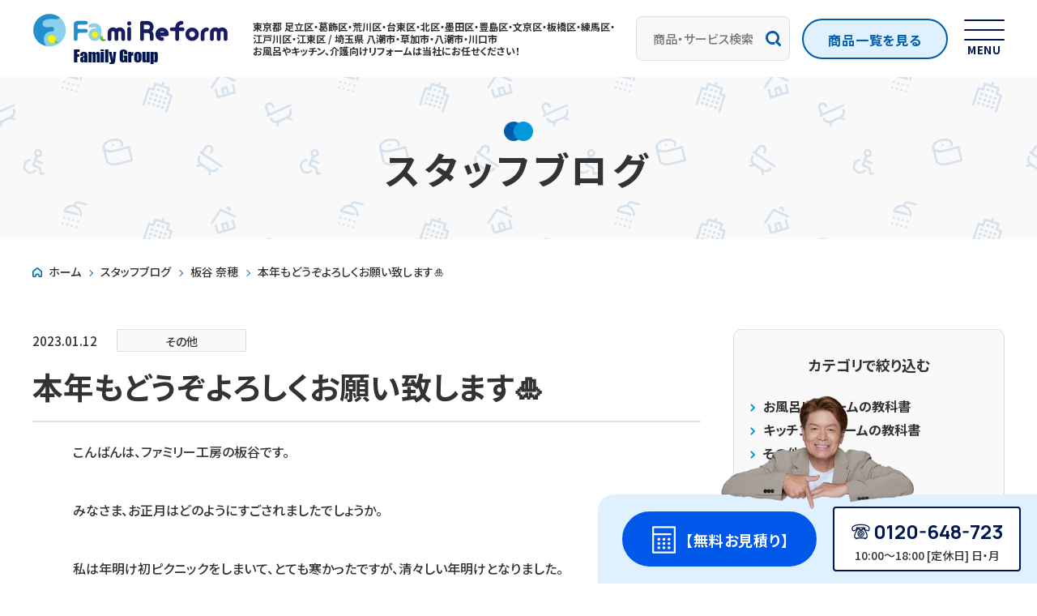

--- FILE ---
content_type: text/html; charset=UTF-8
request_url: https://www.familykobo-co.jp/fami-reform/blog/itaya-n/6010/
body_size: 17786
content:
<!DOCTYPE html><html lang="ja"><head><meta charset="UTF-8"><meta name="viewport" content="width=device-width, initial-scale=1"><meta name='robots' content='index, follow, max-image-preview:large, max-snippet:-1, max-video-preview:-1' /> <script type="text/javascript" data-cfasync="false">if( typeof arf_add_action == 'undefined' ){
                
            arf_actions = [];
            function arf_add_action( action_name, callback, priority ) {
                if ( ! priority )  {
                    priority = 10;
                }
                
                if ( priority > 100 ) {
                    priority = 100;
                } 
                
                if ( priority < 0 ) {
                    priority = 0;
                }

                if( typeof arf_actions == 'undefined' ){
                    arf_actions = [];
                }
                
                if ( typeof arf_actions[action_name] == 'undefined' ) {
                    arf_actions[action_name] = [];
                }
                
                if ( typeof arf_actions[action_name][priority] == 'undefined' ) {
                    arf_actions[action_name][priority] = []
                }
                
                arf_actions[action_name][priority].push( callback );
            }
            function arf_do_action() {
                if ( arguments.length == 0 ) {
                    return;
                }
                
                var args_accepted = Array.prototype.slice.call(arguments),
                    action_name = args_accepted.shift(),
                    _this = this,
                    i,
                    ilen,
                    j,
                    jlen;
                
                if ( typeof arf_actions[action_name] == 'undefined' ) {
                    return;
                }
                
                for ( i = 0, ilen=100; i<=ilen; i++ ) {
                    if ( arf_actions[action_name][i] ) {
                        for ( j = 0, jlen=arf_actions[action_name][i].length; j<jlen; j++ ) {
                            if( typeof window[arf_actions[action_name][i][j]] != 'undefined' ){
                                window[arf_actions[action_name][i][j]](args_accepted);
                            }
                        }
                    }
                }
            }
            }</script> <link rel="dns-prefetch" href="https://fonts.googleapis.com"><link rel="dns-prefetch" href="https://fonts.gstatic.com"><link rel="dns-prefetch" href="https://cdn.jsdelivr.net"><link rel="preconnect" href="https://fonts.googleapis.com"><link rel="preconnect" href="https://fonts.gstatic.com" crossorigin><link rel="preload" href="https://fonts.googleapis.com/css2?family=Noto+Sans+JP:wght@500;700&family=Noto+Serif+JP:wght@500;700&family=Manrope:wght@700;800&display=swap" as="style" onload="this.onload=null;this.rel='stylesheet'"><noscript><link rel="stylesheet" href="https://fonts.googleapis.com/css2?family=Noto+Sans+JP:wght@500;700&family=Noto+Serif+JP:wght@500;700&family=Manrope:wght@700;800&display=swap"></noscript><link rel="preload" href="https://www.familykobo-co.jp/fami-reform/assets/vendor/slick/slick.css" as="style" onload="this.onload=null;this.rel='stylesheet'"><link rel="preload" href="https://www.familykobo-co.jp/fami-reform/assets/vendor/slick/slick-theme.css" as="style" onload="this.onload=null;this.rel='stylesheet'"><noscript><link rel="stylesheet" href="https://www.familykobo-co.jp/fami-reform/assets/vendor/slick/slick.css"><link rel="stylesheet" href="https://www.familykobo-co.jp/fami-reform/assets/vendor/slick/slick-theme.css"></noscript><title>本年もどうぞよろしくお願い致します&#x1f38d; | ファミリフォーム-東京都足立区・葛飾区・台東区・墨田区のお風呂やキッチン・介護向けリフォーム | ファミリー工房</title><link rel="canonical" href="https://www.familykobo-co.jp/fami-reform/blog/itaya-n/6010/" /><meta property="og:locale" content="ja_JP" /><meta property="og:type" content="article" /><meta property="og:title" content="本年もどうぞよろしくお願い致します&#x1f38d; | ファミリフォーム-東京都足立区・葛飾区・台東区・墨田区のお風呂やキッチン・介護向けリフォーム | ファミリー工房" /><meta property="og:description" content="こんばんは、ファミリー工房の板谷です。 みなさま、お正月はどのようにすごされましたでしょうか。 私は年明け初ピクニックをしまいて、とても寒かったですが、清々しい年明けとなりました。 震えながら楽しみましたが、桜が咲く季節 [&hellip;]" /><meta property="og:url" content="https://www.familykobo-co.jp/fami-reform/blog/itaya-n/6010/" /><meta property="og:site_name" content="ファミリフォーム-東京都足立区・葛飾区・台東区・墨田区のお風呂やキッチン・介護向けリフォーム | ファミリー工房" /><meta property="article:modified_time" content="2023-01-12T10:58:22+00:00" /><meta property="og:image" content="https://www.familykobo-co.jp/fami-reform/wp-content/uploads/2023/01/e929521194c97e7b8f3ff9f1ea484a90.jpg" /><meta property="og:image:width" content="1280" /><meta property="og:image:height" content="1280" /><meta property="og:image:type" content="image/jpeg" /><meta name="twitter:card" content="summary_large_image" /> <script type="application/ld+json" class="yoast-schema-graph">{"@context":"https://schema.org","@graph":[{"@type":"WebPage","@id":"https://www.familykobo-co.jp/fami-reform/blog/itaya-n/6010/","url":"https://www.familykobo-co.jp/fami-reform/blog/itaya-n/6010/","name":"本年もどうぞよろしくお願い致します&#x1f38d; | ファミリフォーム-東京都足立区・葛飾区・台東区・墨田区のお風呂やキッチン・介護向けリフォーム | ファミリー工房","isPartOf":{"@id":"https://www.familykobo-co.jp/fami-reform/#website"},"primaryImageOfPage":{"@id":"https://www.familykobo-co.jp/fami-reform/blog/itaya-n/6010/#primaryimage"},"image":{"@id":"https://www.familykobo-co.jp/fami-reform/blog/itaya-n/6010/#primaryimage"},"thumbnailUrl":"https://www.familykobo-co.jp/fami-reform/wp-content/uploads/2023/01/e929521194c97e7b8f3ff9f1ea484a90.jpg","datePublished":"2023-01-12T10:57:20+00:00","dateModified":"2023-01-12T10:58:22+00:00","breadcrumb":{"@id":"https://www.familykobo-co.jp/fami-reform/blog/itaya-n/6010/#breadcrumb"},"inLanguage":"ja","potentialAction":[{"@type":"ReadAction","target":["https://www.familykobo-co.jp/fami-reform/blog/itaya-n/6010/"]}]},{"@type":"ImageObject","inLanguage":"ja","@id":"https://www.familykobo-co.jp/fami-reform/blog/itaya-n/6010/#primaryimage","url":"https://www.familykobo-co.jp/fami-reform/wp-content/uploads/2023/01/e929521194c97e7b8f3ff9f1ea484a90.jpg","contentUrl":"https://www.familykobo-co.jp/fami-reform/wp-content/uploads/2023/01/e929521194c97e7b8f3ff9f1ea484a90.jpg","width":1280,"height":1280},{"@type":"BreadcrumbList","@id":"https://www.familykobo-co.jp/fami-reform/blog/itaya-n/6010/#breadcrumb","itemListElement":[{"@type":"ListItem","position":1,"name":"ホーム","item":"https://www.familykobo-co.jp/fami-reform/"},{"@type":"ListItem","position":2,"name":"スタッフブログ","item":"https://www.familykobo-co.jp/fami-reform/blog/"},{"@type":"ListItem","position":3,"name":"板谷 奈穂","item":"https://www.familykobo-co.jp/fami-reform/blog/name/itaya-n/"},{"@type":"ListItem","position":4,"name":"本年もどうぞよろしくお願い致します&#x1f38d;"}]},{"@type":"WebSite","@id":"https://www.familykobo-co.jp/fami-reform/#website","url":"https://www.familykobo-co.jp/fami-reform/","name":"ファミリフォーム-東京都足立区・葛飾区・台東区・墨田区のお風呂やキッチン・介護向けリフォーム | ファミリー工房","description":"","publisher":{"@id":"https://www.familykobo-co.jp/fami-reform/#organization"},"potentialAction":[{"@type":"SearchAction","target":{"@type":"EntryPoint","urlTemplate":"https://www.familykobo-co.jp/fami-reform/?s={search_term_string}"},"query-input":{"@type":"PropertyValueSpecification","valueRequired":true,"valueName":"search_term_string"}}],"inLanguage":"ja"},{"@type":"Organization","@id":"https://www.familykobo-co.jp/fami-reform/#organization","name":"ファミリフォーム","url":"https://www.familykobo-co.jp/fami-reform/","logo":{"@type":"ImageObject","inLanguage":"ja","@id":"https://www.familykobo-co.jp/fami-reform/#/schema/logo/image/","url":"https://www.familykobo-co.jp/fami-reform/wp-content/uploads/2022/06/ogp.jpg","contentUrl":"https://www.familykobo-co.jp/fami-reform/wp-content/uploads/2022/06/ogp.jpg","width":1200,"height":630,"caption":"ファミリフォーム"},"image":{"@id":"https://www.familykobo-co.jp/fami-reform/#/schema/logo/image/"}}]}</script> <link rel='dns-prefetch' href='//static.addtoany.com' /><link rel='dns-prefetch' href='//cdn.jsdelivr.net' /><link rel='dns-prefetch' href='//www.googletagmanager.com' /><link rel="alternate" title="oEmbed (JSON)" type="application/json+oembed" href="https://www.familykobo-co.jp/fami-reform/wp-json/oembed/1.0/embed?url=https%3A%2F%2Fwww.familykobo-co.jp%2Ffami-reform%2Fblog%2Fitaya-n%2F6010%2F" /><link rel="alternate" title="oEmbed (XML)" type="text/xml+oembed" href="https://www.familykobo-co.jp/fami-reform/wp-json/oembed/1.0/embed?url=https%3A%2F%2Fwww.familykobo-co.jp%2Ffami-reform%2Fblog%2Fitaya-n%2F6010%2F&#038;format=xml" /><style id='wp-img-auto-sizes-contain-inline-css' type='text/css'>img:is([sizes=auto i],[sizes^="auto," i]){contain-intrinsic-size:3000px 1500px}
/*# sourceURL=wp-img-auto-sizes-contain-inline-css */</style><link rel='stylesheet' id='iheg-fontawesome-css' href='https://www.familykobo-co.jp/fami-reform/wp-content/plugins/image-hover-effects-block//assets/fontawesome-v5/css/all.min.css?ver=1.4.5' type='text/css' media='all' /><style id='wp-emoji-styles-inline-css' type='text/css'>img.wp-smiley, img.emoji {
		display: inline !important;
		border: none !important;
		box-shadow: none !important;
		height: 1em !important;
		width: 1em !important;
		margin: 0 0.07em !important;
		vertical-align: -0.1em !important;
		background: none !important;
		padding: 0 !important;
	}
/*# sourceURL=wp-emoji-styles-inline-css */</style><link rel='stylesheet' id='wp-block-library-css' href='https://www.familykobo-co.jp/fami-reform/wp-includes/css/dist/block-library/style.min.css?ver=f323cc5c583bdcae1e595bb5a5d030c8' type='text/css' media='all' /><style id='wp-block-library-inline-css' type='text/css'>.vk-cols--reverse{flex-direction:row-reverse}.vk-cols--hasbtn{margin-bottom:0}.vk-cols--hasbtn>.row>.vk_gridColumn_item,.vk-cols--hasbtn>.wp-block-column{position:relative;padding-bottom:3em}.vk-cols--hasbtn>.row>.vk_gridColumn_item>.wp-block-buttons,.vk-cols--hasbtn>.row>.vk_gridColumn_item>.vk_button,.vk-cols--hasbtn>.wp-block-column>.wp-block-buttons,.vk-cols--hasbtn>.wp-block-column>.vk_button{position:absolute;bottom:0;width:100%}.vk-cols--fit.wp-block-columns{gap:0}.vk-cols--fit.wp-block-columns,.vk-cols--fit.wp-block-columns:not(.is-not-stacked-on-mobile){margin-top:0;margin-bottom:0;justify-content:space-between}.vk-cols--fit.wp-block-columns>.wp-block-column *:last-child,.vk-cols--fit.wp-block-columns:not(.is-not-stacked-on-mobile)>.wp-block-column *:last-child{margin-bottom:0}.vk-cols--fit.wp-block-columns>.wp-block-column>.wp-block-cover,.vk-cols--fit.wp-block-columns:not(.is-not-stacked-on-mobile)>.wp-block-column>.wp-block-cover{margin-top:0}.vk-cols--fit.wp-block-columns.has-background,.vk-cols--fit.wp-block-columns:not(.is-not-stacked-on-mobile).has-background{padding:0}@media(max-width: 599px){.vk-cols--fit.wp-block-columns:not(.has-background)>.wp-block-column:not(.has-background),.vk-cols--fit.wp-block-columns:not(.is-not-stacked-on-mobile):not(.has-background)>.wp-block-column:not(.has-background){padding-left:0 !important;padding-right:0 !important}}@media(min-width: 782px){.vk-cols--fit.wp-block-columns .block-editor-block-list__block.wp-block-column:not(:first-child),.vk-cols--fit.wp-block-columns>.wp-block-column:not(:first-child),.vk-cols--fit.wp-block-columns:not(.is-not-stacked-on-mobile) .block-editor-block-list__block.wp-block-column:not(:first-child),.vk-cols--fit.wp-block-columns:not(.is-not-stacked-on-mobile)>.wp-block-column:not(:first-child){margin-left:0}}@media(min-width: 600px)and (max-width: 781px){.vk-cols--fit.wp-block-columns .wp-block-column:nth-child(2n),.vk-cols--fit.wp-block-columns:not(.is-not-stacked-on-mobile) .wp-block-column:nth-child(2n){margin-left:0}.vk-cols--fit.wp-block-columns .wp-block-column:not(:only-child),.vk-cols--fit.wp-block-columns:not(.is-not-stacked-on-mobile) .wp-block-column:not(:only-child){flex-basis:50% !important}}.vk-cols--fit--gap1.wp-block-columns{gap:1px}@media(min-width: 600px)and (max-width: 781px){.vk-cols--fit--gap1.wp-block-columns .wp-block-column:not(:only-child){flex-basis:calc(50% - 1px) !important}}.vk-cols--fit.vk-cols--grid>.block-editor-block-list__block,.vk-cols--fit.vk-cols--grid>.wp-block-column,.vk-cols--fit.vk-cols--grid:not(.is-not-stacked-on-mobile)>.block-editor-block-list__block,.vk-cols--fit.vk-cols--grid:not(.is-not-stacked-on-mobile)>.wp-block-column{flex-basis:50%;box-sizing:border-box}@media(max-width: 599px){.vk-cols--fit.vk-cols--grid.vk-cols--grid--alignfull>.wp-block-column:nth-child(2)>.wp-block-cover,.vk-cols--fit.vk-cols--grid.vk-cols--grid--alignfull>.wp-block-column:nth-child(2)>.vk_outer,.vk-cols--fit.vk-cols--grid:not(.is-not-stacked-on-mobile).vk-cols--grid--alignfull>.wp-block-column:nth-child(2)>.wp-block-cover,.vk-cols--fit.vk-cols--grid:not(.is-not-stacked-on-mobile).vk-cols--grid--alignfull>.wp-block-column:nth-child(2)>.vk_outer{width:100vw;margin-right:calc((100% - 100vw)/2);margin-left:calc((100% - 100vw)/2)}}@media(min-width: 600px){.vk-cols--fit.vk-cols--grid.vk-cols--grid--alignfull>.wp-block-column:nth-child(2)>.wp-block-cover,.vk-cols--fit.vk-cols--grid.vk-cols--grid--alignfull>.wp-block-column:nth-child(2)>.vk_outer,.vk-cols--fit.vk-cols--grid:not(.is-not-stacked-on-mobile).vk-cols--grid--alignfull>.wp-block-column:nth-child(2)>.wp-block-cover,.vk-cols--fit.vk-cols--grid:not(.is-not-stacked-on-mobile).vk-cols--grid--alignfull>.wp-block-column:nth-child(2)>.vk_outer{margin-right:calc(100% - 50vw);width:50vw}}@media(min-width: 600px){.vk-cols--fit.vk-cols--grid.vk-cols--grid--alignfull.vk-cols--reverse>.wp-block-column,.vk-cols--fit.vk-cols--grid:not(.is-not-stacked-on-mobile).vk-cols--grid--alignfull.vk-cols--reverse>.wp-block-column{margin-left:0;margin-right:0}.vk-cols--fit.vk-cols--grid.vk-cols--grid--alignfull.vk-cols--reverse>.wp-block-column:nth-child(2)>.wp-block-cover,.vk-cols--fit.vk-cols--grid.vk-cols--grid--alignfull.vk-cols--reverse>.wp-block-column:nth-child(2)>.vk_outer,.vk-cols--fit.vk-cols--grid:not(.is-not-stacked-on-mobile).vk-cols--grid--alignfull.vk-cols--reverse>.wp-block-column:nth-child(2)>.wp-block-cover,.vk-cols--fit.vk-cols--grid:not(.is-not-stacked-on-mobile).vk-cols--grid--alignfull.vk-cols--reverse>.wp-block-column:nth-child(2)>.vk_outer{margin-left:calc(100% - 50vw)}}.vk-cols--menu h2,.vk-cols--menu h3,.vk-cols--menu h4,.vk-cols--menu h5{margin-bottom:.2em;text-shadow:#000 0 0 10px}.vk-cols--menu h2:first-child,.vk-cols--menu h3:first-child,.vk-cols--menu h4:first-child,.vk-cols--menu h5:first-child{margin-top:0}.vk-cols--menu p{margin-bottom:1rem;text-shadow:#000 0 0 10px}.vk-cols--menu .wp-block-cover__inner-container:last-child{margin-bottom:0}.vk-cols--fitbnrs .wp-block-column .wp-block-cover:hover img{filter:unset}.vk-cols--fitbnrs .wp-block-column .wp-block-cover:hover{background-color:unset}.vk-cols--fitbnrs .wp-block-column .wp-block-cover:hover .wp-block-cover__image-background{filter:unset !important}.vk-cols--fitbnrs .wp-block-cover .wp-block-cover__inner-container{position:absolute;height:100%;width:100%}.vk-cols--fitbnrs .vk_button{height:100%;margin:0}.vk-cols--fitbnrs .vk_button .vk_button_btn,.vk-cols--fitbnrs .vk_button .btn{height:100%;width:100%;border:none;box-shadow:none;background-color:unset !important;transition:unset}.vk-cols--fitbnrs .vk_button .vk_button_btn:hover,.vk-cols--fitbnrs .vk_button .btn:hover{transition:unset}.vk-cols--fitbnrs .vk_button .vk_button_btn:after,.vk-cols--fitbnrs .vk_button .btn:after{border:none}.vk-cols--fitbnrs .vk_button .vk_button_link_txt{width:100%;position:absolute;top:50%;left:50%;transform:translateY(-50%) translateX(-50%);font-size:2rem;text-shadow:#000 0 0 10px}.vk-cols--fitbnrs .vk_button .vk_button_link_subCaption{width:100%;position:absolute;top:calc(50% + 2.2em);left:50%;transform:translateY(-50%) translateX(-50%);text-shadow:#000 0 0 10px}@media(min-width: 992px){.vk-cols--media.wp-block-columns{gap:3rem}}.vk-fit-map figure{margin-bottom:0}.vk-fit-map iframe{position:relative;margin-bottom:0;display:block;max-height:400px;width:100vw}.vk-fit-map:is(.alignfull,.alignwide) div{max-width:100%}.vk-table--th--width25 :where(tr>*:first-child){width:25%}.vk-table--th--width30 :where(tr>*:first-child){width:30%}.vk-table--th--width35 :where(tr>*:first-child){width:35%}.vk-table--th--width40 :where(tr>*:first-child){width:40%}.vk-table--th--bg-bright :where(tr>*:first-child){background-color:var(--wp--preset--color--bg-secondary, rgba(0, 0, 0, 0.05))}@media(max-width: 599px){.vk-table--mobile-block :is(th,td){width:100%;display:block}.vk-table--mobile-block.wp-block-table table :is(th,td){border-top:none}}.vk-table--width--th25 :where(tr>*:first-child){width:25%}.vk-table--width--th30 :where(tr>*:first-child){width:30%}.vk-table--width--th35 :where(tr>*:first-child){width:35%}.vk-table--width--th40 :where(tr>*:first-child){width:40%}.no-margin{margin:0}@media(max-width: 599px){.wp-block-image.vk-aligncenter--mobile>.alignright{float:none;margin-left:auto;margin-right:auto}.vk-no-padding-horizontal--mobile{padding-left:0 !important;padding-right:0 !important}}
/* VK Color Palettes */

/*# sourceURL=wp-block-library-inline-css */</style><style id='wp-block-image-inline-css' type='text/css'>.wp-block-image>a,.wp-block-image>figure>a{display:inline-block}.wp-block-image img{box-sizing:border-box;height:auto;max-width:100%;vertical-align:bottom}@media not (prefers-reduced-motion){.wp-block-image img.hide{visibility:hidden}.wp-block-image img.show{animation:show-content-image .4s}}.wp-block-image[style*=border-radius] img,.wp-block-image[style*=border-radius]>a{border-radius:inherit}.wp-block-image.has-custom-border img{box-sizing:border-box}.wp-block-image.aligncenter{text-align:center}.wp-block-image.alignfull>a,.wp-block-image.alignwide>a{width:100%}.wp-block-image.alignfull img,.wp-block-image.alignwide img{height:auto;width:100%}.wp-block-image .aligncenter,.wp-block-image .alignleft,.wp-block-image .alignright,.wp-block-image.aligncenter,.wp-block-image.alignleft,.wp-block-image.alignright{display:table}.wp-block-image .aligncenter>figcaption,.wp-block-image .alignleft>figcaption,.wp-block-image .alignright>figcaption,.wp-block-image.aligncenter>figcaption,.wp-block-image.alignleft>figcaption,.wp-block-image.alignright>figcaption{caption-side:bottom;display:table-caption}.wp-block-image .alignleft{float:left;margin:.5em 1em .5em 0}.wp-block-image .alignright{float:right;margin:.5em 0 .5em 1em}.wp-block-image .aligncenter{margin-left:auto;margin-right:auto}.wp-block-image :where(figcaption){margin-bottom:1em;margin-top:.5em}.wp-block-image.is-style-circle-mask img{border-radius:9999px}@supports ((-webkit-mask-image:none) or (mask-image:none)) or (-webkit-mask-image:none){.wp-block-image.is-style-circle-mask img{border-radius:0;-webkit-mask-image:url('data:image/svg+xml;utf8,<svg viewBox="0 0 100 100" xmlns="http://www.w3.org/2000/svg"><circle cx="50" cy="50" r="50"/></svg>');mask-image:url('data:image/svg+xml;utf8,<svg viewBox="0 0 100 100" xmlns="http://www.w3.org/2000/svg"><circle cx="50" cy="50" r="50"/></svg>');mask-mode:alpha;-webkit-mask-position:center;mask-position:center;-webkit-mask-repeat:no-repeat;mask-repeat:no-repeat;-webkit-mask-size:contain;mask-size:contain}}:root :where(.wp-block-image.is-style-rounded img,.wp-block-image .is-style-rounded img){border-radius:9999px}.wp-block-image figure{margin:0}.wp-lightbox-container{display:flex;flex-direction:column;position:relative}.wp-lightbox-container img{cursor:zoom-in}.wp-lightbox-container img:hover+button{opacity:1}.wp-lightbox-container button{align-items:center;backdrop-filter:blur(16px) saturate(180%);background-color:#5a5a5a40;border:none;border-radius:4px;cursor:zoom-in;display:flex;height:20px;justify-content:center;opacity:0;padding:0;position:absolute;right:16px;text-align:center;top:16px;width:20px;z-index:100}@media not (prefers-reduced-motion){.wp-lightbox-container button{transition:opacity .2s ease}}.wp-lightbox-container button:focus-visible{outline:3px auto #5a5a5a40;outline:3px auto -webkit-focus-ring-color;outline-offset:3px}.wp-lightbox-container button:hover{cursor:pointer;opacity:1}.wp-lightbox-container button:focus{opacity:1}.wp-lightbox-container button:focus,.wp-lightbox-container button:hover,.wp-lightbox-container button:not(:hover):not(:active):not(.has-background){background-color:#5a5a5a40;border:none}.wp-lightbox-overlay{box-sizing:border-box;cursor:zoom-out;height:100vh;left:0;overflow:hidden;position:fixed;top:0;visibility:hidden;width:100%;z-index:100000}.wp-lightbox-overlay .close-button{align-items:center;cursor:pointer;display:flex;justify-content:center;min-height:40px;min-width:40px;padding:0;position:absolute;right:calc(env(safe-area-inset-right) + 16px);top:calc(env(safe-area-inset-top) + 16px);z-index:5000000}.wp-lightbox-overlay .close-button:focus,.wp-lightbox-overlay .close-button:hover,.wp-lightbox-overlay .close-button:not(:hover):not(:active):not(.has-background){background:none;border:none}.wp-lightbox-overlay .lightbox-image-container{height:var(--wp--lightbox-container-height);left:50%;overflow:hidden;position:absolute;top:50%;transform:translate(-50%,-50%);transform-origin:top left;width:var(--wp--lightbox-container-width);z-index:9999999999}.wp-lightbox-overlay .wp-block-image{align-items:center;box-sizing:border-box;display:flex;height:100%;justify-content:center;margin:0;position:relative;transform-origin:0 0;width:100%;z-index:3000000}.wp-lightbox-overlay .wp-block-image img{height:var(--wp--lightbox-image-height);min-height:var(--wp--lightbox-image-height);min-width:var(--wp--lightbox-image-width);width:var(--wp--lightbox-image-width)}.wp-lightbox-overlay .wp-block-image figcaption{display:none}.wp-lightbox-overlay button{background:none;border:none}.wp-lightbox-overlay .scrim{background-color:#fff;height:100%;opacity:.9;position:absolute;width:100%;z-index:2000000}.wp-lightbox-overlay.active{visibility:visible}@media not (prefers-reduced-motion){.wp-lightbox-overlay.active{animation:turn-on-visibility .25s both}.wp-lightbox-overlay.active img{animation:turn-on-visibility .35s both}.wp-lightbox-overlay.show-closing-animation:not(.active){animation:turn-off-visibility .35s both}.wp-lightbox-overlay.show-closing-animation:not(.active) img{animation:turn-off-visibility .25s both}.wp-lightbox-overlay.zoom.active{animation:none;opacity:1;visibility:visible}.wp-lightbox-overlay.zoom.active .lightbox-image-container{animation:lightbox-zoom-in .4s}.wp-lightbox-overlay.zoom.active .lightbox-image-container img{animation:none}.wp-lightbox-overlay.zoom.active .scrim{animation:turn-on-visibility .4s forwards}.wp-lightbox-overlay.zoom.show-closing-animation:not(.active){animation:none}.wp-lightbox-overlay.zoom.show-closing-animation:not(.active) .lightbox-image-container{animation:lightbox-zoom-out .4s}.wp-lightbox-overlay.zoom.show-closing-animation:not(.active) .lightbox-image-container img{animation:none}.wp-lightbox-overlay.zoom.show-closing-animation:not(.active) .scrim{animation:turn-off-visibility .4s forwards}}@keyframes show-content-image{0%{visibility:hidden}99%{visibility:hidden}to{visibility:visible}}@keyframes turn-on-visibility{0%{opacity:0}to{opacity:1}}@keyframes turn-off-visibility{0%{opacity:1;visibility:visible}99%{opacity:0;visibility:visible}to{opacity:0;visibility:hidden}}@keyframes lightbox-zoom-in{0%{transform:translate(calc((-100vw + var(--wp--lightbox-scrollbar-width))/2 + var(--wp--lightbox-initial-left-position)),calc(-50vh + var(--wp--lightbox-initial-top-position))) scale(var(--wp--lightbox-scale))}to{transform:translate(-50%,-50%) scale(1)}}@keyframes lightbox-zoom-out{0%{transform:translate(-50%,-50%) scale(1);visibility:visible}99%{visibility:visible}to{transform:translate(calc((-100vw + var(--wp--lightbox-scrollbar-width))/2 + var(--wp--lightbox-initial-left-position)),calc(-50vh + var(--wp--lightbox-initial-top-position))) scale(var(--wp--lightbox-scale));visibility:hidden}}
/*# sourceURL=https://www.familykobo-co.jp/fami-reform/wp-includes/blocks/image/style.min.css */</style><style id='wp-block-image-theme-inline-css' type='text/css'>:root :where(.wp-block-image figcaption){color:#555;font-size:13px;text-align:center}.is-dark-theme :root :where(.wp-block-image figcaption){color:#ffffffa6}.wp-block-image{margin:0 0 1em}
/*# sourceURL=https://www.familykobo-co.jp/fami-reform/wp-includes/blocks/image/theme.min.css */</style><style id='global-styles-inline-css' type='text/css'>:root{--wp--preset--aspect-ratio--square: 1;--wp--preset--aspect-ratio--4-3: 4/3;--wp--preset--aspect-ratio--3-4: 3/4;--wp--preset--aspect-ratio--3-2: 3/2;--wp--preset--aspect-ratio--2-3: 2/3;--wp--preset--aspect-ratio--16-9: 16/9;--wp--preset--aspect-ratio--9-16: 9/16;--wp--preset--color--black: #000000;--wp--preset--color--cyan-bluish-gray: #abb8c3;--wp--preset--color--white: #ffffff;--wp--preset--color--pale-pink: #f78da7;--wp--preset--color--vivid-red: #cf2e2e;--wp--preset--color--luminous-vivid-orange: #ff6900;--wp--preset--color--luminous-vivid-amber: #fcb900;--wp--preset--color--light-green-cyan: #7bdcb5;--wp--preset--color--vivid-green-cyan: #00d084;--wp--preset--color--pale-cyan-blue: #8ed1fc;--wp--preset--color--vivid-cyan-blue: #0693e3;--wp--preset--color--vivid-purple: #9b51e0;--wp--preset--gradient--vivid-cyan-blue-to-vivid-purple: linear-gradient(135deg,rgb(6,147,227) 0%,rgb(155,81,224) 100%);--wp--preset--gradient--light-green-cyan-to-vivid-green-cyan: linear-gradient(135deg,rgb(122,220,180) 0%,rgb(0,208,130) 100%);--wp--preset--gradient--luminous-vivid-amber-to-luminous-vivid-orange: linear-gradient(135deg,rgb(252,185,0) 0%,rgb(255,105,0) 100%);--wp--preset--gradient--luminous-vivid-orange-to-vivid-red: linear-gradient(135deg,rgb(255,105,0) 0%,rgb(207,46,46) 100%);--wp--preset--gradient--very-light-gray-to-cyan-bluish-gray: linear-gradient(135deg,rgb(238,238,238) 0%,rgb(169,184,195) 100%);--wp--preset--gradient--cool-to-warm-spectrum: linear-gradient(135deg,rgb(74,234,220) 0%,rgb(151,120,209) 20%,rgb(207,42,186) 40%,rgb(238,44,130) 60%,rgb(251,105,98) 80%,rgb(254,248,76) 100%);--wp--preset--gradient--blush-light-purple: linear-gradient(135deg,rgb(255,206,236) 0%,rgb(152,150,240) 100%);--wp--preset--gradient--blush-bordeaux: linear-gradient(135deg,rgb(254,205,165) 0%,rgb(254,45,45) 50%,rgb(107,0,62) 100%);--wp--preset--gradient--luminous-dusk: linear-gradient(135deg,rgb(255,203,112) 0%,rgb(199,81,192) 50%,rgb(65,88,208) 100%);--wp--preset--gradient--pale-ocean: linear-gradient(135deg,rgb(255,245,203) 0%,rgb(182,227,212) 50%,rgb(51,167,181) 100%);--wp--preset--gradient--electric-grass: linear-gradient(135deg,rgb(202,248,128) 0%,rgb(113,206,126) 100%);--wp--preset--gradient--midnight: linear-gradient(135deg,rgb(2,3,129) 0%,rgb(40,116,252) 100%);--wp--preset--font-size--small: 13px;--wp--preset--font-size--medium: 20px;--wp--preset--font-size--large: 36px;--wp--preset--font-size--x-large: 42px;--wp--preset--spacing--20: 0.44rem;--wp--preset--spacing--30: 0.67rem;--wp--preset--spacing--40: 1rem;--wp--preset--spacing--50: 1.5rem;--wp--preset--spacing--60: 2.25rem;--wp--preset--spacing--70: 3.38rem;--wp--preset--spacing--80: 5.06rem;--wp--preset--shadow--natural: 6px 6px 9px rgba(0, 0, 0, 0.2);--wp--preset--shadow--deep: 12px 12px 50px rgba(0, 0, 0, 0.4);--wp--preset--shadow--sharp: 6px 6px 0px rgba(0, 0, 0, 0.2);--wp--preset--shadow--outlined: 6px 6px 0px -3px rgb(255, 255, 255), 6px 6px rgb(0, 0, 0);--wp--preset--shadow--crisp: 6px 6px 0px rgb(0, 0, 0);}:where(.is-layout-flex){gap: 0.5em;}:where(.is-layout-grid){gap: 0.5em;}body .is-layout-flex{display: flex;}.is-layout-flex{flex-wrap: wrap;align-items: center;}.is-layout-flex > :is(*, div){margin: 0;}body .is-layout-grid{display: grid;}.is-layout-grid > :is(*, div){margin: 0;}:where(.wp-block-columns.is-layout-flex){gap: 2em;}:where(.wp-block-columns.is-layout-grid){gap: 2em;}:where(.wp-block-post-template.is-layout-flex){gap: 1.25em;}:where(.wp-block-post-template.is-layout-grid){gap: 1.25em;}.has-black-color{color: var(--wp--preset--color--black) !important;}.has-cyan-bluish-gray-color{color: var(--wp--preset--color--cyan-bluish-gray) !important;}.has-white-color{color: var(--wp--preset--color--white) !important;}.has-pale-pink-color{color: var(--wp--preset--color--pale-pink) !important;}.has-vivid-red-color{color: var(--wp--preset--color--vivid-red) !important;}.has-luminous-vivid-orange-color{color: var(--wp--preset--color--luminous-vivid-orange) !important;}.has-luminous-vivid-amber-color{color: var(--wp--preset--color--luminous-vivid-amber) !important;}.has-light-green-cyan-color{color: var(--wp--preset--color--light-green-cyan) !important;}.has-vivid-green-cyan-color{color: var(--wp--preset--color--vivid-green-cyan) !important;}.has-pale-cyan-blue-color{color: var(--wp--preset--color--pale-cyan-blue) !important;}.has-vivid-cyan-blue-color{color: var(--wp--preset--color--vivid-cyan-blue) !important;}.has-vivid-purple-color{color: var(--wp--preset--color--vivid-purple) !important;}.has-black-background-color{background-color: var(--wp--preset--color--black) !important;}.has-cyan-bluish-gray-background-color{background-color: var(--wp--preset--color--cyan-bluish-gray) !important;}.has-white-background-color{background-color: var(--wp--preset--color--white) !important;}.has-pale-pink-background-color{background-color: var(--wp--preset--color--pale-pink) !important;}.has-vivid-red-background-color{background-color: var(--wp--preset--color--vivid-red) !important;}.has-luminous-vivid-orange-background-color{background-color: var(--wp--preset--color--luminous-vivid-orange) !important;}.has-luminous-vivid-amber-background-color{background-color: var(--wp--preset--color--luminous-vivid-amber) !important;}.has-light-green-cyan-background-color{background-color: var(--wp--preset--color--light-green-cyan) !important;}.has-vivid-green-cyan-background-color{background-color: var(--wp--preset--color--vivid-green-cyan) !important;}.has-pale-cyan-blue-background-color{background-color: var(--wp--preset--color--pale-cyan-blue) !important;}.has-vivid-cyan-blue-background-color{background-color: var(--wp--preset--color--vivid-cyan-blue) !important;}.has-vivid-purple-background-color{background-color: var(--wp--preset--color--vivid-purple) !important;}.has-black-border-color{border-color: var(--wp--preset--color--black) !important;}.has-cyan-bluish-gray-border-color{border-color: var(--wp--preset--color--cyan-bluish-gray) !important;}.has-white-border-color{border-color: var(--wp--preset--color--white) !important;}.has-pale-pink-border-color{border-color: var(--wp--preset--color--pale-pink) !important;}.has-vivid-red-border-color{border-color: var(--wp--preset--color--vivid-red) !important;}.has-luminous-vivid-orange-border-color{border-color: var(--wp--preset--color--luminous-vivid-orange) !important;}.has-luminous-vivid-amber-border-color{border-color: var(--wp--preset--color--luminous-vivid-amber) !important;}.has-light-green-cyan-border-color{border-color: var(--wp--preset--color--light-green-cyan) !important;}.has-vivid-green-cyan-border-color{border-color: var(--wp--preset--color--vivid-green-cyan) !important;}.has-pale-cyan-blue-border-color{border-color: var(--wp--preset--color--pale-cyan-blue) !important;}.has-vivid-cyan-blue-border-color{border-color: var(--wp--preset--color--vivid-cyan-blue) !important;}.has-vivid-purple-border-color{border-color: var(--wp--preset--color--vivid-purple) !important;}.has-vivid-cyan-blue-to-vivid-purple-gradient-background{background: var(--wp--preset--gradient--vivid-cyan-blue-to-vivid-purple) !important;}.has-light-green-cyan-to-vivid-green-cyan-gradient-background{background: var(--wp--preset--gradient--light-green-cyan-to-vivid-green-cyan) !important;}.has-luminous-vivid-amber-to-luminous-vivid-orange-gradient-background{background: var(--wp--preset--gradient--luminous-vivid-amber-to-luminous-vivid-orange) !important;}.has-luminous-vivid-orange-to-vivid-red-gradient-background{background: var(--wp--preset--gradient--luminous-vivid-orange-to-vivid-red) !important;}.has-very-light-gray-to-cyan-bluish-gray-gradient-background{background: var(--wp--preset--gradient--very-light-gray-to-cyan-bluish-gray) !important;}.has-cool-to-warm-spectrum-gradient-background{background: var(--wp--preset--gradient--cool-to-warm-spectrum) !important;}.has-blush-light-purple-gradient-background{background: var(--wp--preset--gradient--blush-light-purple) !important;}.has-blush-bordeaux-gradient-background{background: var(--wp--preset--gradient--blush-bordeaux) !important;}.has-luminous-dusk-gradient-background{background: var(--wp--preset--gradient--luminous-dusk) !important;}.has-pale-ocean-gradient-background{background: var(--wp--preset--gradient--pale-ocean) !important;}.has-electric-grass-gradient-background{background: var(--wp--preset--gradient--electric-grass) !important;}.has-midnight-gradient-background{background: var(--wp--preset--gradient--midnight) !important;}.has-small-font-size{font-size: var(--wp--preset--font-size--small) !important;}.has-medium-font-size{font-size: var(--wp--preset--font-size--medium) !important;}.has-large-font-size{font-size: var(--wp--preset--font-size--large) !important;}.has-x-large-font-size{font-size: var(--wp--preset--font-size--x-large) !important;}
/*# sourceURL=global-styles-inline-css */</style><style id='classic-theme-styles-inline-css' type='text/css'>/*! This file is auto-generated */
.wp-block-button__link{color:#fff;background-color:#32373c;border-radius:9999px;box-shadow:none;text-decoration:none;padding:calc(.667em + 2px) calc(1.333em + 2px);font-size:1.125em}.wp-block-file__button{background:#32373c;color:#fff;text-decoration:none}
/*# sourceURL=/wp-includes/css/classic-themes.min.css */</style><link rel='stylesheet' id='editorskit-frontend-css' href='https://www.familykobo-co.jp/fami-reform/wp-content/plugins/block-options/build/style.build.css?ver=new' type='text/css' media='all' /><link rel='stylesheet' id='vk-components-style-css' href='https://www.familykobo-co.jp/fami-reform/wp-content/plugins/vk-blocks/vendor/vektor-inc/vk-component/src//assets/css/vk-components.css?ver=1.6.5' type='text/css' media='all' /><link rel='stylesheet' id='theme-editor-style-css' href='https://www.familykobo-co.jp/fami-reform/wp-content/themes/famireform/style.css?ver=f323cc5c583bdcae1e595bb5a5d030c8' type='text/css' media='all' /><link rel='stylesheet' id='wp-postratings-css' href='https://www.familykobo-co.jp/fami-reform/wp-content/plugins/wp-postratings/css/postratings-css.css?ver=1.91.2' type='text/css' media='all' /><link rel='stylesheet' id='vk-swiper-style-css' href='https://www.familykobo-co.jp/fami-reform/wp-content/plugins/vk-blocks/vendor/vektor-inc/vk-swiper/src/assets/css/swiper-bundle.min.css?ver=11.0.2' type='text/css' media='all' /><link rel='stylesheet' id='vkblocks-bootstrap-css' href='https://www.familykobo-co.jp/fami-reform/wp-content/plugins/vk-blocks/build/bootstrap_vk_using.css?ver=4.3.1' type='text/css' media='all' /><link rel='stylesheet' id='wp-mcm-styles-css' href='https://www.familykobo-co.jp/fami-reform/wp-content/plugins/wp-media-category-management/css/wp-mcm-styles.css?ver=2.5.0.1' type='text/css' media='all' /><link rel='stylesheet' id='bootstrap-cdn-css' href='https://cdn.jsdelivr.net/npm/bootstrap@5.0.2/dist/css/bootstrap.min.css' type='text/css' media='all' /><link rel='stylesheet' id='assets-css-style-css' href='https://www.familykobo-co.jp/fami-reform/assets/css/style.css?ver=1.0.0' type='text/css' media='all' /><link rel='stylesheet' id='themes-style-css' href='https://www.familykobo-co.jp/fami-reform/wp-content/themes/famireform/style.css?ver=1.0.0' type='text/css' media='all' /><link rel='stylesheet' id='vk-font-awesome-css' href='https://www.familykobo-co.jp/fami-reform/wp-content/plugins/vk-post-author-display/vendor/vektor-inc/font-awesome-versions/src/versions/6/css/all.min.css?ver=6.6.0' type='text/css' media='all' /><link rel='stylesheet' id='vk-blocks-build-css-css' href='https://www.familykobo-co.jp/fami-reform/wp-content/plugins/vk-blocks/build/block-build.css?ver=1.114.2.1' type='text/css' media='all' /><style id='vk-blocks-build-css-inline-css' type='text/css'>:root {--vk_flow-arrow: url(https://www.familykobo-co.jp/fami-reform/wp-content/plugins/vk-blocks/inc/vk-blocks/images/arrow_bottom.svg);--vk_image-mask-circle: url(https://www.familykobo-co.jp/fami-reform/wp-content/plugins/vk-blocks/inc/vk-blocks/images/circle.svg);--vk_image-mask-wave01: url(https://www.familykobo-co.jp/fami-reform/wp-content/plugins/vk-blocks/inc/vk-blocks/images/wave01.svg);--vk_image-mask-wave02: url(https://www.familykobo-co.jp/fami-reform/wp-content/plugins/vk-blocks/inc/vk-blocks/images/wave02.svg);--vk_image-mask-wave03: url(https://www.familykobo-co.jp/fami-reform/wp-content/plugins/vk-blocks/inc/vk-blocks/images/wave03.svg);--vk_image-mask-wave04: url(https://www.familykobo-co.jp/fami-reform/wp-content/plugins/vk-blocks/inc/vk-blocks/images/wave04.svg);}
:root { --vk-size-text: 16px; /* --vk-color-primary is deprecated. */ --vk-color-primary:#337ab7; }

	:root {

		--vk-balloon-border-width:1px;

		--vk-balloon-speech-offset:-12px;
	}
	
/*# sourceURL=vk-blocks-build-css-inline-css */</style><link rel='stylesheet' id='addtoany-css' href='https://www.familykobo-co.jp/fami-reform/wp-content/plugins/add-to-any/addtoany.min.css?ver=1.16' type='text/css' media='all' /><style id='kadence-blocks-global-variables-inline-css' type='text/css'>:root {--global-kb-font-size-sm:clamp(0.8rem, 0.73rem + 0.217vw, 0.9rem);--global-kb-font-size-md:clamp(1.1rem, 0.995rem + 0.326vw, 1.25rem);--global-kb-font-size-lg:clamp(1.75rem, 1.576rem + 0.543vw, 2rem);--global-kb-font-size-xl:clamp(2.25rem, 1.728rem + 1.63vw, 3rem);--global-kb-font-size-xxl:clamp(2.5rem, 1.456rem + 3.26vw, 4rem);--global-kb-font-size-xxxl:clamp(2.75rem, 0.489rem + 7.065vw, 6rem);}:root {--global-palette1: #3182CE;--global-palette2: #2B6CB0;--global-palette3: #1A202C;--global-palette4: #2D3748;--global-palette5: #4A5568;--global-palette6: #718096;--global-palette7: #EDF2F7;--global-palette8: #F7FAFC;--global-palette9: #ffffff;}
/*# sourceURL=kadence-blocks-global-variables-inline-css */</style><link rel='stylesheet' id='wp-block-paragraph-css' href='https://www.familykobo-co.jp/fami-reform/wp-includes/blocks/paragraph/style.min.css?ver=f323cc5c583bdcae1e595bb5a5d030c8' type='text/css' media='all' /><link rel='stylesheet' id='wp-block-preformatted-css' href='https://www.familykobo-co.jp/fami-reform/wp-includes/blocks/preformatted/style.min.css?ver=f323cc5c583bdcae1e595bb5a5d030c8' type='text/css' media='all' /> <script type="text/javascript" src="https://www.familykobo-co.jp/fami-reform/assets/vendor/jquery/3.4.1.js?ver=3.4.1" id="jquery-js"></script> <script type="text/javascript" id="addtoany-core-js-before">window.a2a_config=window.a2a_config||{};a2a_config.callbacks=[];a2a_config.overlays=[];a2a_config.templates={};a2a_localize = {
	Share: "共有",
	Save: "ブックマーク",
	Subscribe: "購読",
	Email: "メール",
	Bookmark: "ブックマーク",
	ShowAll: "すべて表示する",
	ShowLess: "小さく表示する",
	FindServices: "サービスを探す",
	FindAnyServiceToAddTo: "追加するサービスを今すぐ探す",
	PoweredBy: "Powered by",
	ShareViaEmail: "メールでシェアする",
	SubscribeViaEmail: "メールで購読する",
	BookmarkInYourBrowser: "ブラウザにブックマーク",
	BookmarkInstructions: "このページをブックマークするには、 Ctrl+D または \u2318+D を押下。",
	AddToYourFavorites: "お気に入りに追加",
	SendFromWebOrProgram: "任意のメールアドレスまたはメールプログラムから送信",
	EmailProgram: "メールプログラム",
	More: "詳細&#8230;",
	ThanksForSharing: "共有ありがとうございます !",
	ThanksForFollowing: "フォローありがとうございます !"
};


//# sourceURL=addtoany-core-js-before</script> <script type="text/javascript" defer src="https://static.addtoany.com/menu/page.js" id="addtoany-core-js"></script> <script type="text/javascript" defer src="https://www.familykobo-co.jp/fami-reform/wp-content/plugins/add-to-any/addtoany.min.js?ver=1.1" id="addtoany-jquery-js"></script> <link rel="https://api.w.org/" href="https://www.familykobo-co.jp/fami-reform/wp-json/" /><link rel="alternate" title="JSON" type="application/json" href="https://www.familykobo-co.jp/fami-reform/wp-json/wp/v2/blog/6010" /><link rel="EditURI" type="application/rsd+xml" title="RSD" href="https://www.familykobo-co.jp/fami-reform/xmlrpc.php?rsd" /><meta name="generator" content="Site Kit by Google 1.170.0" /><meta name="ti-site-data" content="[base64]" /><link rel="apple-touch-icon" sizes="180x180" href="/fami-reform/wp-content/uploads/fbrfg/apple-touch-icon.png"><link rel="icon" type="image/png" sizes="32x32" href="/fami-reform/wp-content/uploads/fbrfg/favicon-32x32.png"><link rel="icon" type="image/png" sizes="16x16" href="/fami-reform/wp-content/uploads/fbrfg/favicon-16x16.png"><link rel="manifest" href="/fami-reform/wp-content/uploads/fbrfg/site.webmanifest"><link rel="mask-icon" href="/fami-reform/wp-content/uploads/fbrfg/safari-pinned-tab.svg" color="#248ecc"><link rel="shortcut icon" href="/fami-reform/wp-content/uploads/fbrfg/favicon.ico"><meta name="msapplication-TileColor" content="#ffffff"><meta name="msapplication-config" content="/fami-reform/wp-content/uploads/fbrfg/browserconfig.xml"><meta name="theme-color" content="#ffffff"><meta name="google-site-verification" content="LfipPgovbr3bBIEdKiTd9Q3y2HR8Vvhm4iE9eFG_hzE"><meta name="google-site-verification" content="a87ZOia6TqMYi4vcdMaRqe_MQU_HRocgPjMM3wjrhLA"><style type="text/css">.removed_link, a.removed_link {
	text-decoration: line-through;
}</style> <script type="text/javascript">( function( w, d, s, l, i ) {
				w[l] = w[l] || [];
				w[l].push( {'gtm.start': new Date().getTime(), event: 'gtm.js'} );
				var f = d.getElementsByTagName( s )[0],
					j = d.createElement( s ), dl = l != 'dataLayer' ? '&l=' + l : '';
				j.async = true;
				j.src = 'https://www.googletagmanager.com/gtm.js?id=' + i + dl;
				f.parentNode.insertBefore( j, f );
			} )( window, document, 'script', 'dataLayer', 'GTM-WPLJP8J' );</script> <link rel="icon" href="https://www.familykobo-co.jp/fami-reform/wp-content/uploads/2023/10/favicon-32x32-1.png" sizes="32x32" /><link rel="icon" href="https://www.familykobo-co.jp/fami-reform/wp-content/uploads/2023/10/favicon-32x32-1.png" sizes="192x192" /><link rel="apple-touch-icon" href="https://www.familykobo-co.jp/fami-reform/wp-content/uploads/2023/10/favicon-32x32-1.png" /><meta name="msapplication-TileImage" content="https://www.familykobo-co.jp/fami-reform/wp-content/uploads/2023/10/favicon-32x32-1.png" /><style type="text/css" id="wp-custom-css">.glsr-default button.glsr-button {
  background: #005dab;
}</style></head><body data-rsssl=1 class="wp-singular blog-template-default single single-blog postid-6010 wp-theme-famireform sp-easy-accordion-enabled fa_v6_css vk-blocks"><header class="header l-header"><div class="header__inner"><div class="header__wrap"><div class="header__left"><div class="header__logo"> <a href="https://www.familykobo-co.jp/fami-reform"><img src="https://www.familykobo-co.jp/fami-reform/assets/images/common/logo_2.png" width="504" height="124" alt="ファミリフォーム  ファミリーグループ" loading="eager"></a></div><p class="header__copy hideSP"> 東京都 足立区・葛飾区・荒川区・台東区・北区・墨田区・豊島区・<span class="p-blo">文京区</span>・板橋区・練馬区・江戸川区・江東区 / 埼玉県 八潮市・<span class="p-blo">草加市</span>・八潮市・川口市<br class="hideSP"> <span class="p-blo">お風呂やキッチン、</span><span class="p-blo">介護向けリフォームは</span>当社に<span class="p-blo">お任せください！</span></p></div><div class="header__right"><div class="header__search search hideSP"><form action="https://www.familykobo-co.jp/fami-reform/products/" method="get"> <input type="text" class="keyword" name="s" placeholder="商品・サービス検索" value=""> <input type="submit" value=""></form></div><div class="header__products"> <a href="https://www.familykobo-co.jp/fami-reform/products/" class="btn--sub-sm">商品一覧<span class="hideSP">を見る</span></a></div></div></div><nav class="header__global-nav global-nav hideSP"><ul class="global-nav__menu"><li class="about-fami-reform"> <a href="https://www.familykobo-co.jp/fami-reform/about-fami-reform/"> <span>ファミリフォームについて</span> <i><img src="https://www.familykobo-co.jp/fami-reform/assets/images/common/global-nav_icon_01.png" width="60" height="60" alt="" loading="eager"></i> </a></li><li class="reason"> <a href="https://www.familykobo-co.jp/fami-reform/reason/"> <span>選ばれる理由</span> <i><img src="https://www.familykobo-co.jp/fami-reform/assets/images/common/global-nav_icon_02.png" width="60" height="60" alt="" loading="eager"></i> </a></li><li class="reform has-child"> <a href="#reform"> <span>リフォーム</span> <i><img src="https://www.familykobo-co.jp/fami-reform/assets/images/common/global-nav_icon_03.png" width="60" height="60" alt="" loading="eager"></i> </a><ul><li><a href="https://www.familykobo-co.jp/fami-reform/bathroom/">お風呂・浴室</a></li><li><a href="https://www.familykobo-co.jp/fami-reform/kitchen/">キッチン</a></li><li><a href="https://www.familykobo-co.jp/fami-reform/care/">介護向け</a></li></ul></li><li class="products has-child"> <a href="https://www.familykobo-co.jp/fami-reform/products/"> <span>商品ラインアップ</span> <i><img src="https://www.familykobo-co.jp/fami-reform/assets/images/common/global-nav_icon_04.png" width="60" height="60" alt="" loading="eager"></i> </a><ul><li><a href="https://www.familykobo-co.jp/fami-reform/products/bathroom/">お風呂・浴室</a></li><li><a href="https://www.familykobo-co.jp/fami-reform/products/kitchen/">キッチン</a></li><li><a href="https://www.familykobo-co.jp/fami-reform/products/washbasin/">洗面化粧台</a></li><li><a href="https://www.familykobo-co.jp/fami-reform/products/toilet/">トイレ</a></li></ul></li><li class="case"> <a href="https://www.familykobo-co.jp/fami-reform/case/"> <span>施工事例</span> <i><img src="https://www.familykobo-co.jp/fami-reform/assets/images/common/global-nav_icon_05.png" width="60" height="60" alt="" loading="eager"></i> </a></li><li class="school"> <a href="https://www.familykobo-co.jp/fami-reform/school/"> <span>ファミリースクール</span> <i><img src="https://www.familykobo-co.jp/fami-reform/assets/images/common/global-nav_icon_07.png" width="60" height="60" alt="" loading="eager"></i> </a></li> </a><li class="seminar"> <a href="https://www.familykobo-co.jp/fami-reform/seminar/"> <span>セミナー情報</span> <i><img src="https://www.familykobo-co.jp/fami-reform/assets/images/common/global-nav_icon_08.png" width="60" height="60" alt="" loading="eager"></i> </a></li><li class="other has-child"> <a href="#other"> <span>その他サービス</span> <i><img src="https://www.familykobo-co.jp/fami-reform/assets/images/common/global-nav_icon_09.png" width="60" height="60" alt="" loading="eager"></i> </a><ul><li><a href="https://www.familykobo-co.jp/fami-reform">リノベーション</a></li><li><a href="https://www.familykobo-co.jp/fami-reform/fami-repaint/">外壁/屋根リフォーム</a></li><li><a href="https://www.familykobo-co.jp/fami-reform/fami-repaint/reform/apartment/">大規模修繕</a></li><li><a href="https://www.familykobo-co.jp/fami-reform/fami-repaint/solar-battery/">太陽光発電・蓄電池</a></li><li><a href="https://www.familykobo-co.jp/fami-reform/fami-realize/">不動産投資</a></li></ul></li></ul></nav><div class="header__drawer drawer"><div class="drawer__icon drawer-icon js-drawer-open"><div class="drawer-icon__bars"><div class="drawer-icon__bar1"></div><div class="drawer-icon__bar2"></div><div class="drawer-icon__bar3"></div></div><div class="drawer-icon__text">MENU</div></div></div><div class="header__drawer-nav drawer js-drawer-open"><div class="drawer-nav__search search"><form action="https://www.familykobo-co.jp/fami-reform/products/" method="get"> <input type="text" class="keyword" name="s" placeholder="商品・サービス検索"> <input type="submit" value=""></form></div><div class=" drawer-nav__items common-nav"><div class="common-nav__item drawer-nav__item"><div class="drawer-nav__wrapper"><p class="common-nav__heading drawer-nav__title"><a href="https://www.familykobo-co.jp/fami-reform">トップページ</a></p></div></div><div class="common-nav__item drawer-nav__item"><div class="drawer-nav__wrapper"><p class="common-nav__heading drawer-nav__title"><a href="https://www.familykobo-co.jp/fami-reform/about-fami-reform/">ファミリフォームについて</a></p></div></div><div class="common-nav__item drawer-nav__item"><div class="drawer-nav__wrapper"><p class="common-nav__heading drawer-nav__title"><a href="https://www.familykobo-co.jp/fami-reform/reason/">選ばれる理由</a></p></div></div><div class="common-nav__item drawer-nav__item"><div class="drawer-nav__wrapper"><p class="common-nav__heading drawer-nav__title">リフォーム <span class="common-nav__heading-icon"></span></p><ul class="common-nav__menu"><li><a href="https://www.familykobo-co.jp/fami-reform/bathroom/">お風呂・浴室</a></li><li><a href="https://www.familykobo-co.jp/fami-reform/kitchen/">キッチン</a></li><li><a href="https://www.familykobo-co.jp/fami-reform/care/">介護向け</a></li></ul></div></div><div class="common-nav__item drawer-nav__item"><div class="drawer-nav__wrapper"><p class="common-nav__heading drawer-nav__title">商品ラインアップ <span class="common-nav__heading-icon"></span></p><ul class="common-nav__menu"><li><a href="https://www.familykobo-co.jp/fami-reform/products/bathroom/">お風呂・浴室</a></li><li><a href="https://www.familykobo-co.jp/fami-reform/products/kitchen/">キッチン</a></li><li><a href="https://www.familykobo-co.jp/fami-reform/products/washbasin/">洗面化粧台</a></li><li><a href="https://www.familykobo-co.jp/fami-reform/products/toilet/">トイレ</a></li></ul></div></div><div class="common-nav__item drawer-nav__item"><div class="drawer-nav__wrapper"><p class="common-nav__heading drawer-nav__title"><a href="https://www.familykobo-co.jp/fami-reform/case/">施工事例</a></p></div></div><div class="common-nav__item drawer-nav__item"><div class="drawer-nav__wrapper"><p class="common-nav__heading2 drawer-nav__title"><a href="https://www.familykobo-co.jp/fami-reform/showroom/hq_adachi/">ショールーム案内</a></p></div></div><div class="common-nav__item drawer-nav__item"><div class="drawer-nav__wrapper"><p class="common-nav__heading2 drawer-nav__title"><a href="https://www.familykobo-co.jp/fami-reform/reform/">リフォーム対応エリア</a></p></div></div><div class="common-nav__item drawer-nav__item"><div class="drawer-nav__wrapper"><p class="common-nav__heading2 drawer-nav__title"><a href="https://www.familykobo-co.jp/fami-reform/voice/">お客様の声</a></p></div></div><div class="common-nav__item drawer-nav__item"><div class="drawer-nav__wrapper"><p class="common-nav__heading2 drawer-nav__title"><a href="https://www.familykobo-co.jp/fami-reform/staff/">スタッフ紹介</a></p></div></div><div class="common-nav__item drawer-nav__item"><div class="drawer-nav__wrapper"><p class="common-nav__heading2 drawer-nav__title"><a href="https://www.familykobo-co.jp/fami-reform/blog/">スタッフブログ</a></p></div></div><div class="common-nav__item drawer-nav__item"><div class="drawer-nav__wrapper"><p class="common-nav__heading2 drawer-nav__title"><a href="https://www.familykobo-co.jp/fami-reform/school/">ファミリースクール</a></p></div></div><div class="common-nav__item drawer-nav__item"><div class="drawer-nav__wrapper"><p class="common-nav__heading2 drawer-nav__title"><a href="https://www.familykobo-co.jp/fami-reform/seminar/">セミナー情報</a></p></div></div><div class="common-nav__item drawer-nav__item"><div class="drawer-nav__wrapper"><p class="common-nav__heading2 drawer-nav__title"><a href="https://www.familykobo-co.jp/fami-reform/profile/">会社概要</a></p></div></div><div class="common-nav__item drawer-nav__item"><ul class="common-nav__menu2"><li><a href="https://www.familykobo-co.jp/fami-reform/estimate/">写真で相談・見積り</a></li><li><a href="https://www.familykobo-co.jp/fami-reform/contact/">オンライン見積り</a></li><li><a href="https://www.familykobo-co.jp/fami-reform/contact/">お問い合わせ</a></li><li><a href="https://www.familykobo-co.jp/fami-reform/faq/">よくあるご質問</a></li><li><a href="https://www.familykobo-co.jp/fami-reform/privacy-policy/">プライバシーポリシー</a></li><li><a href="https://www.familykobo-co.jp/fami-reform/sitemap/">サイトマップ</a></li></ul></div></div><div class="drawer-nav__tel tel"> <a href="tel:0120648723">0120-648-723</a><p class="tel__text">10:00～18:00 [定休日] 日・月</p></div><div class="drawer-nav__other"><ul class="header__mobile-other-list"><li class="header__mobile-other-item"><a href="https://www.familykobo-co.jp" class="text-decoration-none"><span>リノベーションのことなら</span><img src="https://www.familykobo-co.jp/assets/images/common/logo-fami-renovation.svg" width="617" height="90" alt="リノベーション" loading="lazy"></a></li><li class="header__mobile-other-item"><a href="https://www.familykobo-co.jp/ecocute/" class="text-decoration-none"><span>エコキュート</span><img src="https://www.familykobo-co.jp/assets/images/common/logo-fami-recharge.png" width="568" height="80" alt="エコキュート" loading="lazy"></a></li><li class="header__mobile-other-item"><a href="https://www.familykobo-co.jp/fami-recharge/" class="text-decoration-none"><span>太陽光</span><img src="https://www.familykobo-co.jp/assets/images/common/logo-fami-recharge.png" width="568" height="80" alt="太陽光" loading="lazy"></a></li><li class="header__mobile-other-item"><a href="https://www.familykobo-co.jp/fami-repaint/" class="text-decoration-none"><span>外壁/屋根リフォーム</span><img src="https://www.familykobo-co.jp/assets/images/common/logo-fami-repaint.png" width="568" height="80" alt="外壁/屋根リフォーム" loading="lazy"></a></li></ul></div></div><div class="header__drawer-bg js-drawer-open"></div></div></header><main id="staff-blog" class="page--staff-blog"><div class="mod__pagetitle01"><div>スタッフブログ</div></div><article class="page__article"><nav class="mod__breadcrumb"><div class="container"><span><span><a href="https://www.familykobo-co.jp/fami-reform/">ホーム</a></span> <span><a href="https://www.familykobo-co.jp/fami-reform/blog/">スタッフブログ</a></span> <span><a href="https://www.familykobo-co.jp/fami-reform/blog/name/itaya-n/">板谷 奈穂</a></span> <span class="breadcrumb_last" aria-current="page">本年もどうぞよろしくお願い致します&#x1f38d;</span></span></div></nav><div class="page__article__content single"><section id="post"><div class="main"><div class="post-meta"> <time datetime="2023-01-12">2023.01.12</time> <span class="cat">その他</span></div><h1>本年もどうぞよろしくお願い致します&#x1f38d;</h1><div class="mod__content"><p>こんばんは、ファミリー工房の板谷です。</p><p>みなさま、お正月はどのようにすごされましたでしょうか。</p><p>私は年明け初ピクニックをしまいて、とても寒かったですが、清々しい年明けとなりました。</p><figure class="wp-block-image size-large"><img fetchpriority="high" decoding="async" width="1024" height="1024" src="https://www.familykobo-co.jp/fami-reform/wp-content/uploads/2023/01/e929521194c97e7b8f3ff9f1ea484a90-1024x1024.jpg" alt="" class="wp-image-6011" srcset="https://www.familykobo-co.jp/fami-reform/wp-content/uploads/2023/01/e929521194c97e7b8f3ff9f1ea484a90-1024x1024.jpg 1024w, https://www.familykobo-co.jp/fami-reform/wp-content/uploads/2023/01/e929521194c97e7b8f3ff9f1ea484a90-300x300.jpg 300w, https://www.familykobo-co.jp/fami-reform/wp-content/uploads/2023/01/e929521194c97e7b8f3ff9f1ea484a90-768x768.jpg 768w, https://www.familykobo-co.jp/fami-reform/wp-content/uploads/2023/01/e929521194c97e7b8f3ff9f1ea484a90.jpg 1280w" sizes="(max-width: 1024px) 100vw, 1024px" /></figure><p>震えながら楽しみましたが、桜が咲く季節になりましたら、お弁当を持って出かけたいと思います。</p><p></p><p>今年初施工はトイレの交換＆内装仕上げでした。</p><p>自慢の自社職人さんが今年も大活躍してくれています。</p><figure class="wp-block-image size-full"><img decoding="async" width="856" height="920" src="https://www.familykobo-co.jp/fami-reform/wp-content/uploads/2023/01/image.png" alt="" class="wp-image-6013" srcset="https://www.familykobo-co.jp/fami-reform/wp-content/uploads/2023/01/image.png 856w, https://www.familykobo-co.jp/fami-reform/wp-content/uploads/2023/01/image-300x322.png 300w, https://www.familykobo-co.jp/fami-reform/wp-content/uploads/2023/01/image-768x825.png 768w" sizes="(max-width: 856px) 100vw, 856px" /></figure><p></p><figure class="wp-block-image size-full"><img decoding="async" width="562" height="830" src="https://www.familykobo-co.jp/fami-reform/wp-content/uploads/2023/01/image-1.png" alt="" class="wp-image-6014" srcset="https://www.familykobo-co.jp/fami-reform/wp-content/uploads/2023/01/image-1.png 562w, https://www.familykobo-co.jp/fami-reform/wp-content/uploads/2023/01/image-1-300x443.png 300w" sizes="(max-width: 562px) 100vw, 562px" /></figure><p>連携もばっちりです。</p><p>業界的には繁忙期に入りますので、体調に気を付けて、職人さん一同今年も頑張ってまいります。</p><p>今年もどうぞよろしくお願い致します。</p><p>株式会社ファミリー工房<br>FamiReform（ファミリフォーム）<br><a href="https://www.familykobo-co.jp/fami-reform/">住宅リフォームとリノベーションならファミリフォーム (fami-reform.jp)</a><br>〒120-0001東京都足立区大谷田4-1-20<br>TEL: 0120-643-233 FAX：03-5849-5562</p><p></p><pre class="wp-block-preformatted">リフォーム•リノベーション
<a href="https://www.familykobo-co.jp/" target="_blank" rel="noreferrer noopener"><mark style="background-color:rgba(0, 0, 0, 0)" class="has-inline-color has-vivid-cyan-blue-color">https://www.familykobo-co.jp</mark></a>

不動産投資
<a href="https://fami-realize.jp/" target="_blank" rel="noreferrer noopener"><mark style="background-color:rgba(0, 0, 0, 0)" class="has-inline-color has-vivid-cyan-blue-color">https://fami-realize.jp</mark></a>

水廻りリフォーム
<mark style="background-color:rgba(0, 0, 0, 0)" class="has-inline-color has-vivid-cyan-blue-color"><a href="https://www.familykobo-co.jp/fami-reform/" target="_blank" rel="noreferrer noopener">https://www.familykobo-co.jp/fami-reform</a>
</mark>
外装•屋根リフォーム
<a href="https://fami-repaint.jp/" target="_blank" rel="noreferrer noopener"><mark style="background-color:rgba(0, 0, 0, 0)" class="has-inline-color has-vivid-cyan-blue-color">https://fami-repaint.jp</mark></a></pre></div><div class="mod__share"><h3>この記事をシェアする</h3><div class="a2a_kit a2a_kit_size_50 addtoany_list" data-a2a-url="https://www.familykobo-co.jp/fami-reform/blog/itaya-n/6010/" data-a2a-title="本年もどうぞよろしくお願い致します🎍"><a class="a2a_button_facebook" href="https://www.addtoany.com/add_to/facebook?linkurl=https%3A%2F%2Fwww.familykobo-co.jp%2Ffami-reform%2Fblog%2Fitaya-n%2F6010%2F&amp;linkname=%E6%9C%AC%E5%B9%B4%E3%82%82%E3%81%A9%E3%81%86%E3%81%9E%E3%82%88%E3%82%8D%E3%81%97%E3%81%8F%E3%81%8A%E9%A1%98%E3%81%84%E8%87%B4%E3%81%97%E3%81%BE%E3%81%99%F0%9F%8E%8D" title="Facebook" rel="nofollow noopener" target="_blank"></a><a class="a2a_button_twitter" href="https://www.addtoany.com/add_to/twitter?linkurl=https%3A%2F%2Fwww.familykobo-co.jp%2Ffami-reform%2Fblog%2Fitaya-n%2F6010%2F&amp;linkname=%E6%9C%AC%E5%B9%B4%E3%82%82%E3%81%A9%E3%81%86%E3%81%9E%E3%82%88%E3%82%8D%E3%81%97%E3%81%8F%E3%81%8A%E9%A1%98%E3%81%84%E8%87%B4%E3%81%97%E3%81%BE%E3%81%99%F0%9F%8E%8D" title="Twitter" rel="nofollow noopener" target="_blank"></a><a class="a2a_button_line" href="https://www.addtoany.com/add_to/line?linkurl=https%3A%2F%2Fwww.familykobo-co.jp%2Ffami-reform%2Fblog%2Fitaya-n%2F6010%2F&amp;linkname=%E6%9C%AC%E5%B9%B4%E3%82%82%E3%81%A9%E3%81%86%E3%81%9E%E3%82%88%E3%82%8D%E3%81%97%E3%81%8F%E3%81%8A%E9%A1%98%E3%81%84%E8%87%B4%E3%81%97%E3%81%BE%E3%81%99%F0%9F%8E%8D" title="Line" rel="nofollow noopener" target="_blank"></a></div></div><p class="back-btn"> <a href="https://www.familykobo-co.jp/fami-reform/blog/name/itaya-n/">一覧へ戻る</a></p></div><div class="side"><div class="category-search"><p class="search-ttl">カテゴリで絞り込む</p><ul class="search-list"><li><a href="https://www.familykobo-co.jp/fami-reform/blog/category/bathroom/">お風呂リフォームの教科書</a></li><li><a href="https://www.familykobo-co.jp/fami-reform/blog/category/kitchen/">キッチンリフォームの教科書</a></li><li><a href="https://www.familykobo-co.jp/fami-reform/blog/category/other/">その他</a></li><li><a href="https://www.familykobo-co.jp/fami-reform/blog/category/bargain/">知って得する情報</a></li></ul></div><div class="staff-search"><p class="search-ttl">スタッフで絞り込む</p><ul class="search-list"><li><a href="https://www.familykobo-co.jp/fami-reform/blog/name/isao-k/">小井土功</a></li><li><a href="https://www.familykobo-co.jp/fami-reform/blog/name/haruna-k/">小林春菜</a></li><li><a href="https://www.familykobo-co.jp/fami-reform/blog/name/itaya-n/">板谷 奈穂</a></li><li><a href="https://www.familykobo-co.jp/fami-reform/blog/name/konooka-s/">近岡 正平</a></li></ul></div></div></section><section id="related"><div class="container"><h2><span>関連記事</span></h2><ul class="mod__archive-staff-blog"><li class="mod__archive-staff-blog__items"><a href="https://www.familykobo-co.jp/fami-reform/blog/itaya-n/9017/"><div class="mod__archive-staff-blog__items--thumb"><img width="390" height="298" src="https://www.familykobo-co.jp/fami-reform/wp-content/uploads/2023/12/bd4d4b4015b1f1af882f8c8e43eb7ec8-390x298.jpg" class="attachment-thumbnail size-thumbnail wp-post-image" alt="ブログ写真" decoding="async" loading="lazy" /></div><div class="mod__archive-staff-blog__items--text"><time datetime="2023-12-15">2023.12.15</time><span class="name">板谷 奈穂</span><br class="hideTL hidePC"><span class="cat">その他</span><p>洗面台リフォームの施工事例ご紹介（台東区）</p></div></a></li><li class="mod__archive-staff-blog__items"><a href="https://www.familykobo-co.jp/fami-reform/blog/itaya-n/9012/"><div class="mod__archive-staff-blog__items--thumb"><img width="390" height="298" src="https://www.familykobo-co.jp/fami-reform/wp-content/uploads/2023/12/c8c7cb1e8b0e131ff28d4b445fde3213-390x298.jpg" class="attachment-thumbnail size-thumbnail wp-post-image" alt="ブログ写真" decoding="async" loading="lazy" /></div><div class="mod__archive-staff-blog__items--text"><time datetime="2023-12-01">2023.12.01</time><span class="name">板谷 奈穂</span><br class="hideTL hidePC"><span class="cat">キッチンリフォームの教科書</span><p>キッチンリフォームの施工事例（台東区）</p></div></a></li><li class="mod__archive-staff-blog__items"><a href="https://www.familykobo-co.jp/fami-reform/blog/itaya-n/8278/"><div class="mod__archive-staff-blog__items--thumb"><img width="390" height="298" src="https://www.familykobo-co.jp/fami-reform/wp-content/uploads/2023/10/4dc2febbfd170425f0c4f020af064145-390x298.jpg" class="attachment-thumbnail size-thumbnail wp-post-image" alt="" decoding="async" loading="lazy" /></div><div class="mod__archive-staff-blog__items--text"><time datetime="2023-10-27">2023.10.27</time><span class="name">板谷 奈穂</span><br class="hideTL hidePC"><span class="cat">知って得する情報</span><p>「TOTO サザナ」施工事例</p></div></a></li></ul></div></section></div></article></main><footer class="footer"><div class="footer__pagetop_fix"> <a href="#"></a></div><div class="footer__inner blue"><div class="inner"><div class="footer__head"><div class="footer__logo"><a href="https://www.familykobo-co.jp/fami-reform"><img src="https://www.familykobo-co.jp/fami-reform/assets/images/common/footer-logo.png" width="315" height="50" alt="ファミリー工房" loading="lazy"></a></div><p class="footer__copy"> 東京都 足立区・葛飾区・荒川区・台東区・北区・墨田区・豊島区・<span class="p-blo">文京区</span>・板橋区・練馬区・江戸川区・江東区 / 埼玉県 八潮市・<span class="p-blo">草加市</span>・八潮市・川口市<br class="hideSP"> <span class="p-blo">お風呂やキッチン、</span><span class="p-blo">介護向けリフォームは</span>当社にお任せください！</p></div><div class="footer__nav common-nav"><div class="common-nav__item footer__nav-item"><div class="footer__nav-wrapper"><p class="common-nav__heading footer__nav-title"><a href="https://www.familykobo-co.jp/fami-reform">トップページ</a></p></div><div class="footer__nav-wrapper"><p class="common-nav__heading footer__nav-title"><a href="https://www.familykobo-co.jp/fami-reform/about-fami-reform/">ファミリフォームについて</a></p></div><div class="footer__nav-wrapper"><p class="common-nav__heading footer__nav-title"><a href="https://www.familykobo-co.jp/fami-reform/reason/">選ばれる理由</a></p></div><div class="footer__nav-wrapper"><p class="common-nav__heading footer__nav-title">リフォーム <span class="common-nav__heading-icon"></span></p><ul class="common-nav__menu--line"><li><a href="https://www.familykobo-co.jp/fami-reform/bathroom/">お風呂・浴室</a></li><li><a href="https://www.familykobo-co.jp/fami-reform/kitchen/">キッチン</a></li><li><a href="https://www.familykobo-co.jp/fami-reform/care/">介護向け</a></li></ul></div></div><div class="common-nav__item footer__nav-item"><div class="footer__nav-wrapper"><p class="common-nav__heading footer__nav-title">商品ラインアップ <span class="common-nav__heading-icon"></span></p><ul class="common-nav__menu--line"><li><a href="https://www.familykobo-co.jp/fami-reform/products/bathroom/">お風呂・浴室</a></li><li><a href="https://www.familykobo-co.jp/fami-reform/products/kitchen/">キッチン</a></li><li><a href="https://www.familykobo-co.jp/fami-reform/products/washbasin/">洗面化粧台</a></li><li><a href="https://www.familykobo-co.jp/fami-reform/products/toilet/">トイレ</a></li></ul></div><div class="footer__nav-wrapper"><p class="common-nav__heading footer__nav-title"><a href="https://www.familykobo-co.jp/fami-reform/case/">施工事例</a></p></div><div class="footer__nav-wrapper"><p class="common-nav__heading2 footer__nav-title"><a href="https://www.familykobo-co.jp/fami-reform/showroom/hq_adachi/">ショールーム案内</a></p></div></div><div class="common-nav__item footer__nav-item"><div class="footer__nav-wrapper"><p class="common-nav__heading2 footer__nav-title"><a href="https://www.familykobo-co.jp/fami-reform/area/">リフォーム対応エリア</a></p></div><div class="footer__nav-wrapper"><p class="common-nav__heading2 footer__nav-title"><a href="https://www.familykobo-co.jp/fami-reform/voice/">お客様の声</a></p></div><div class="footer__nav-wrapper"><p class="common-nav__heading2 footer__nav-title"><a href="https://www.familykobo-co.jp/fami-reform/staff/">スタッフ紹介</a></p></div><div class="footer__nav-wrapper"><p class="common-nav__heading2 footer__nav-title"><a href="https://www.familykobo-co.jp/fami-reform/blog/">スタッフブログ</a></p></div><div class="footer__nav-wrapper"><p class="common-nav__heading2 footer__nav-title"><a href="https://www.familykobo-co.jp/fami-reform/school/">ファミリースクール</a></p></div><div class="footer__nav-wrapper"><p class="common-nav__heading2 footer__nav-title"><a href="https://www.familykobo-co.jp/fami-reform/seminar/">セミナー情報</a></p></div><div class="footer__nav-wrapper"><p class="common-nav__heading2 footer__nav-title"><a href="https://www.familykobo-co.jp/fami-reform/profile/">会社概要</a></p></div></div></div></div></div><div class="footer__inner"><div class="inner"><div class="footer__area footer-area"><h3 class="footer-area__heading">対応エリア</h3><div class="footer-area__items"><div class="footer-area__item"><h4 class="footer-area__title">お風呂・浴室、トイレのリフォーム</h4><h5 class="footer-area__pref">東京都</h5><ul class="footer-area__place"><li>足立区</li><li>葛飾区</li><li>荒川区</li><li>台東区</li><li>北区</li><li>墨田区</li><li>豊島区</li><li>文京区</li><li>板橋区</li><li>練馬区</li><li>江戸川区</li><li>江東区</li></ul><h5 class="footer-area__pref">埼玉県</h5><ul class="footer-area__place"><li>八潮市</li><li>草加市</li><li>三郷市</li><li>川口市</li></ul></div><div class="footer-area__item"><h4 class="footer-area__title">キッチンのリフォーム</h4><h5 class="footer-area__pref">東京都</h5><ul class="footer-area__place"><li>足立区</li><li>葛飾区</li><li>荒川区</li><li>台東区</li><li>北区</li><li>墨田区</li><li>豊島区</li><li>文京区</li><li>板橋区</li><li>練馬区</li><li>江戸川区</li><li>江東区</li></ul><h5 class="footer-area__pref">埼玉県</h5><ul class="footer-area__place"><li>八潮市</li><li>草加市</li><li>三郷市</li><li>川口市</li></ul></div></div></div><div class="footer__family-group family-group"><div class="family-group__info"><div class="family-group__logo"> <img src="https://www.familykobo-co.jp/fami-reform/assets/images/common/family-group_logo-blue.png" width="230" height="59" alt="ファミリー工房" loading="lazy"></div><div class="family-group__company"> <img src="https://www.familykobo-co.jp/assets/images/common/logo.png" width="285" height="55" alt="ファミリー工房" loading="lazy"><p> <span>運営：株式会社ファミリー工房</span> 〒120-0001　東京都足立区大谷田 4-1-20<br> TEL:<a href="tel:0120643233">0120-643-233</a></p></div></div><ul class="family-group__items"><li><a href="https://www.familykobo-co.jp" target="_blank" rel="noopener">ファミリー工房</a></li><li><a href="https://www.familykobo-co.jp/familyfudosan/" target="_blank" rel="noopener">ファミリー不動産</a></li><li><a href="https://www.familykobo-co.jp/familytech/" target="_blank" rel="noopener">ファミリーTech</a></li><li><a href="https://www.familykobo-co.jp/familydesign/" target="_blank" rel="noopener">ファミリーDesign</a></li></ul></div><div class="mod__group-link-d mt-4 pb-0 mt-lg-0"><ul class="mod__group-link-d__site--list"><li class="mod__group-link-d__site--item"><a href="https://www.familykobo-co.jp" class="text-decoration-none"><ruby><img class="fami-renovation" loading="eager" src="https://www.familykobo-co.jp/assets/images/common/logo-fami-renovation.svg" width="617" height="90" alt="ファミリノベーション"><rt>リノベーションのことなら</rt></ruby></a></li><li class="mod__group-link-d__site--item"><a href="https://www.familykobo-co.jp/ecocute/" class="text-decoration-none"><ruby><img loading="eager" src="https://www.familykobo-co.jp/assets/images/common/logo-fami-recharge.svg" width="520" height="90" alt="ファミリチャージ"><rt>エコキュート</rt></ruby></a></li><li class="mod__group-link-d__site--item"><a href="https://www.familykobo-co.jp/fami-recharge/" class="text-decoration-none"><ruby><img loading="eager" src="https://www.familykobo-co.jp/assets/images/common/logo-fami-recharge.svg" width="520" height="90" alt="ファミリチャージ"><rt>太陽光</rt></ruby></a></li><li class="mod__group-link-d__site--item"><a href="https://www.familykobo-co.jp/fami-repaint/" class="text-decoration-none"><ruby><img loading="eager" src="https://www.familykobo-co.jp/assets/images/common/logo-fami-repaint.svg" width="520" height="90" alt="ファミリペイント"><rt>外壁/屋根リフォーム</rt></ruby></a></li><li class="mod__group-link-d__site--item"><a href="https://www.familykobo-co.jp/fami-reform/" class="text-decoration-none"><ruby><img loading="eager" src="https://www.familykobo-co.jp/assets/images/common/logo-fami-reform.svg" width="520" height="90" alt="ファミリフォーム"><rt>水回りリフォーム</rt></ruby></a></li></ul></div><ul class="footer__sns"><li><a href="https://www.facebook.com/profile.php?id=100094253620369" target="_blank" rel="noopener"><img src="https://www.familykobo-co.jp/assets/images/common/icon-facebook_b.svg" width="32" height="32" alt="Facebook" loading="lazy"></a></li><li><a href="https://www.youtube.com/channel/UC8uwUDTpmJ0VW1MzYgVmGxA" target="_blank" rel="noopener"><img src="https://www.familykobo-co.jp/assets/images/common/icon-youtube_b.svg" width="32" height="32" alt="YouTube" loading="lazy"></a></li><li><a href="https://www.instagram.com/famireform_88/" target="_blank" rel="noopener"><img src="https://www.familykobo-co.jp/assets/images/common/icon-instagram_b.svg" width="32" height="32" alt="Instagram" loading="lazy"></a></li><li><a href="https://x.com/family_group88" target="_blank" rel="noopener"><img src="https://www.familykobo-co.jp/assets/images/common/icon-x_b.svg" width="32" height="32" alt="X" loading="lazy"></a></li></ul><div class="footer__copyright"><small>© Family Kobo Co.,Ltd. All rights reserved.</small></div></div></div><div class="footer__fix"><div class="fixed-contact__item"><a href="https://www.familykobo-co.jp/fami-reform/contact/" class="btn--estimate"><span>【無料お見積り】</span></a></div><div class="fixed-contact__item hidePC"><a href="tel:0120648723" class="btn--call"><span>電話相談</span></a></div><div class="tel hideSP"> <a href="tel:0120648723">0120-648-723</a><p class="tel__text">10:00～18:00 [定休日] 日・月</p></div></div></footer>  <script type="speculationrules">{"prefetch":[{"source":"document","where":{"and":[{"href_matches":"/fami-reform/*"},{"not":{"href_matches":["/fami-reform/wp-*.php","/fami-reform/wp-admin/*","/fami-reform/wp-content/uploads/*","/fami-reform/wp-content/*","/fami-reform/wp-content/plugins/*","/fami-reform/wp-content/themes/famireform/*","/fami-reform/*\\?(.+)"]}},{"not":{"selector_matches":"a[rel~=\"nofollow\"]"}},{"not":{"selector_matches":".no-prefetch, .no-prefetch a"}}]},"eagerness":"conservative"}]}</script> <script>function arf_open_modal_box_in_nav_menu(menu_id,form_id){
	    
	    var nav_menu_link_popup_data_id = jQuery("#arf_nav_menu_link_"+form_id).find('#arf_modal_default').attr('data-link-popup-id');
	       if(nav_menu_link_popup_data_id != ""){
		      jQuery("#arf_nav_menu_link_"+form_id).find(".arform_modal_link_"+form_id+"_"+nav_menu_link_popup_data_id).trigger( "click" );
	       }
        }</script>  <noscript> <iframe src="https://www.googletagmanager.com/ns.html?id=GTM-WPLJP8J" height="0" width="0" style="display:none;visibility:hidden"></iframe> </noscript>  <script type="text/javascript" src="https://www.familykobo-co.jp/fami-reform/wp-content/plugins/data-tables-generator-by-supsystic/app/assets/js/dtgsnonce.js?ver=0.01" id="dtgs_nonce_frontend-js"></script> <script type="text/javascript" id="dtgs_nonce_frontend-js-after">var DTGS_NONCE_FRONTEND = "1c26a0beed"
//# sourceURL=dtgs_nonce_frontend-js-after</script> <script type="text/javascript" id="wp-postratings-js-extra">var ratingsL10n = {"plugin_url":"https://www.familykobo-co.jp/fami-reform/wp-content/plugins/wp-postratings","ajax_url":"https://www.familykobo-co.jp/fami-reform/wp-admin/admin-ajax.php","text_wait":"1\u9805\u76ee\u306b\u3064\u304d\uff11\u5ea6\u3060\u3051\u6295\u7968\u3067\u304d\u307e\u3059\u3002","image":"stars_crystal","image_ext":"gif","max":"5","show_loading":"1","show_fading":"1","custom":"0"};
var ratings_mouseover_image=new Image();ratings_mouseover_image.src="https://www.familykobo-co.jp/fami-reform/wp-content/plugins/wp-postratings/images/stars_crystal/rating_over.gif";;
//# sourceURL=wp-postratings-js-extra</script> <script type="text/javascript" src="https://www.familykobo-co.jp/fami-reform/wp-content/plugins/wp-postratings/js/postratings-js.js?ver=1.91.2" id="wp-postratings-js"></script> <script type="text/javascript" src="https://www.familykobo-co.jp/fami-reform/wp-content/plugins/vk-blocks/vendor/vektor-inc/vk-swiper/src/assets/js/swiper-bundle.min.js?ver=11.0.2" id="vk-swiper-script-js"></script> <script type="text/javascript" src="https://www.familykobo-co.jp/fami-reform/wp-content/plugins/vk-blocks/build/vk-slider.min.js?ver=1.114.2.1" id="vk-blocks-slider-js"></script> <script type="text/javascript" src="https://www.familykobo-co.jp/fami-reform/assets/vendor/fatNav/jquery.fatNav.js?ver=1.0.0" id="assets-vendor-fatNav-js"></script> <script type="text/javascript" src="https://www.familykobo-co.jp/fami-reform/assets/vendor/slick/slick.min.js?ver=1.0.0" id="assets-vendor-slick-js"></script> <script type="text/javascript" src="https://www.familykobo-co.jp/fami-reform/assets/vendor/ajaxzip/ajaxzip3.js?ver=3.0.0" id="assets-vendor-ajaxzip-js"></script> <script type="text/javascript" src="https://www.familykobo-co.jp/fami-reform/assets/js/script.js?ver=1.0.0" id="assets-js-script-js"></script> <script id="wp-emoji-settings" type="application/json">{"baseUrl":"https://s.w.org/images/core/emoji/17.0.2/72x72/","ext":".png","svgUrl":"https://s.w.org/images/core/emoji/17.0.2/svg/","svgExt":".svg","source":{"concatemoji":"https://www.familykobo-co.jp/fami-reform/wp-includes/js/wp-emoji-release.min.js?ver=f323cc5c583bdcae1e595bb5a5d030c8"}}</script> <script type="module">/*! This file is auto-generated */
const a=JSON.parse(document.getElementById("wp-emoji-settings").textContent),o=(window._wpemojiSettings=a,"wpEmojiSettingsSupports"),s=["flag","emoji"];function i(e){try{var t={supportTests:e,timestamp:(new Date).valueOf()};sessionStorage.setItem(o,JSON.stringify(t))}catch(e){}}function c(e,t,n){e.clearRect(0,0,e.canvas.width,e.canvas.height),e.fillText(t,0,0);t=new Uint32Array(e.getImageData(0,0,e.canvas.width,e.canvas.height).data);e.clearRect(0,0,e.canvas.width,e.canvas.height),e.fillText(n,0,0);const a=new Uint32Array(e.getImageData(0,0,e.canvas.width,e.canvas.height).data);return t.every((e,t)=>e===a[t])}function p(e,t){e.clearRect(0,0,e.canvas.width,e.canvas.height),e.fillText(t,0,0);var n=e.getImageData(16,16,1,1);for(let e=0;e<n.data.length;e++)if(0!==n.data[e])return!1;return!0}function u(e,t,n,a){switch(t){case"flag":return n(e,"\ud83c\udff3\ufe0f\u200d\u26a7\ufe0f","\ud83c\udff3\ufe0f\u200b\u26a7\ufe0f")?!1:!n(e,"\ud83c\udde8\ud83c\uddf6","\ud83c\udde8\u200b\ud83c\uddf6")&&!n(e,"\ud83c\udff4\udb40\udc67\udb40\udc62\udb40\udc65\udb40\udc6e\udb40\udc67\udb40\udc7f","\ud83c\udff4\u200b\udb40\udc67\u200b\udb40\udc62\u200b\udb40\udc65\u200b\udb40\udc6e\u200b\udb40\udc67\u200b\udb40\udc7f");case"emoji":return!a(e,"\ud83e\u1fac8")}return!1}function f(e,t,n,a){let r;const o=(r="undefined"!=typeof WorkerGlobalScope&&self instanceof WorkerGlobalScope?new OffscreenCanvas(300,150):document.createElement("canvas")).getContext("2d",{willReadFrequently:!0}),s=(o.textBaseline="top",o.font="600 32px Arial",{});return e.forEach(e=>{s[e]=t(o,e,n,a)}),s}function r(e){var t=document.createElement("script");t.src=e,t.defer=!0,document.head.appendChild(t)}a.supports={everything:!0,everythingExceptFlag:!0},new Promise(t=>{let n=function(){try{var e=JSON.parse(sessionStorage.getItem(o));if("object"==typeof e&&"number"==typeof e.timestamp&&(new Date).valueOf()<e.timestamp+604800&&"object"==typeof e.supportTests)return e.supportTests}catch(e){}return null}();if(!n){if("undefined"!=typeof Worker&&"undefined"!=typeof OffscreenCanvas&&"undefined"!=typeof URL&&URL.createObjectURL&&"undefined"!=typeof Blob)try{var e="postMessage("+f.toString()+"("+[JSON.stringify(s),u.toString(),c.toString(),p.toString()].join(",")+"));",a=new Blob([e],{type:"text/javascript"});const r=new Worker(URL.createObjectURL(a),{name:"wpTestEmojiSupports"});return void(r.onmessage=e=>{i(n=e.data),r.terminate(),t(n)})}catch(e){}i(n=f(s,u,c,p))}t(n)}).then(e=>{for(const n in e)a.supports[n]=e[n],a.supports.everything=a.supports.everything&&a.supports[n],"flag"!==n&&(a.supports.everythingExceptFlag=a.supports.everythingExceptFlag&&a.supports[n]);var t;a.supports.everythingExceptFlag=a.supports.everythingExceptFlag&&!a.supports.flag,a.supports.everything||((t=a.source||{}).concatemoji?r(t.concatemoji):t.wpemoji&&t.twemoji&&(r(t.twemoji),r(t.wpemoji)))});
//# sourceURL=https://www.familykobo-co.jp/fami-reform/wp-includes/js/wp-emoji-loader.min.js</script> </body></html>

--- FILE ---
content_type: text/css
request_url: https://www.familykobo-co.jp/fami-reform/wp-content/themes/famireform/style.css?ver=f323cc5c583bdcae1e595bb5a5d030c8
body_size: 978
content:
/*
Theme Name: ファミリフォーム
Version: 2.0
Author: CREATEONE
*/
.editor-styles-wrapper{
    font-family: -apple-system,BlinkMacSystemFont,"Segoe UI",Roboto,Oxygen-Sans,Ubuntu,Cantarell,"Helvetica Neue",sans-serif!important;
}
.mceContentBody .mce-content-body{
    font-family: -apple-system,BlinkMacSystemFont,"Segoe UI",Roboto,Oxygen-Sans,Ubuntu,Cantarell,"Helvetica Neue",sans-serif!important;
    font-size: 14px;
    line-height: 1.5;
    padding: 8px;
    box-sizing: border-box;
}

/*strongタグ回避用CSS*/
.crt-strong{
    font-weight: bold;
}


/*テーブル独自スタイル01*/
.is-style-type01 thead{
    border: none;
    background-color:#D2B48C;
}
.is-style-type01 tbody td{
    background-color:white;
}

.is-style-type01 tbody td:nth-child(odd){
    background-color:#FFFAF0;
}



/*幅広*/
.alignwide {
    max-width: 70vw!important;
}
.alignfull {
    max-width: 100vw!important;
}
@media (max-width: 767px) {
    .alignwide {
        max-width: 100vw!important;
    }
    .alignfull {
        max-width: 100vw!important;
    }
}




/*サブタイトル*/
/*-------------------------サブタイトル1(太文字)*/
h1.wp-block-heading {
    font-size: 38px;
    font-weight: bold;
    line-height: 1.2;
    letter-spacing: 0.1em;
}
@media (max-width: 767px) {
    h1.wp-block-heading {
        font-size: 26px;
        letter-spacing: initial;
    }

}


/*-------------------------サブタイトル1(左アイコン)*/
h2.wp-block-heading {
    font-size: 28px;
    font-weight: bold;
    line-height: 1.2;
    letter-spacing: 0.1em;
    display: flex;
    align-items: center;
    gap: 20px;
}
h2.wp-block-heading.has-text-align-center {
    justify-content: center;
}
h2.wp-block-heading.has-text-align-right {
    justify-content: flex-end;
}
h2.wp-block-heading::before {
    content: "";
    width: 30px;
    height: 18px;
    background-image: url('https://www.familykobo-co.jp/fami-repaint/assets/images/common/heading-icon.png');
    background-repeat: no-repeat;
    background-position: center center;
    background-size: contain;
    display: block;
    flex-shrink: 0;
}
@media (max-width: 767px) {
    h2.wp-block-heading {
        font-size: 24px;
        letter-spacing: initial;
        gap: 10px;
    }
    h2.wp-block-heading::before {
        width: 24px;
        height: 16px;
    }
}


/*-------------------------サブタイトル2(太文字)*/
h3.wp-block-heading {
    font-size: 24px;
    font-weight: bold;
    line-height: 1.2;
    letter-spacing: 0.1em;
}
@media (max-width: 767px) {
    h3.wp-block-heading {
        font-size: 20px;
        letter-spacing: initial;
    }
}



/*-------------------------サブタイトル3(太文字)*/
h4.wp-block-heading {
    font-size: 20px;
    font-weight: bold;
    line-height: 1.2;
    letter-spacing: 0.1em;
}

@media (max-width: 767px) {
    h4.wp-block-heading {
        font-size: 16px;
        letter-spacing: initial;
    }
}


--- FILE ---
content_type: text/css
request_url: https://www.familykobo-co.jp/fami-reform/assets/css/style.css?ver=1.0.0
body_size: 76348
content:
/*!
 * Bootstrap Reboot v4.3.1 (https://getbootstrap.com/)
 * Copyright 2011-2019 The Bootstrap Authors
 * Copyright 2011-2019 Twitter, Inc.
 * Licensed under MIT (https://github.com/twbs/bootstrap/blob/master/LICENSE)
 * Forked from Normalize.css, licensed MIT (https://github.com/necolas/normalize.css/blob/master/LICENSE.md)
 */*,*::before,*::after{-webkit-box-sizing:border-box;box-sizing:border-box}html{font-family:sans-serif;line-height:1.15;-webkit-text-size-adjust:100%;-webkit-tap-highlight-color:rgba(0,0,0,0)}article,aside,figcaption,figure,footer,header,hgroup,main,nav,section{display:block}body{margin:0;font-family:-apple-system,BlinkMacSystemFont,"Segoe UI",Roboto,"Helvetica Neue",Arial,"Noto Sans",sans-serif,"Apple Color Emoji","Segoe UI Emoji","Segoe UI Symbol","Noto Color Emoji";font-size:1rem;font-weight:400;line-height:1.5;color:#212529;text-align:left;background-color:#fff}[tabindex="-1"]:focus{outline:0 !important}hr{-webkit-box-sizing:content-box;box-sizing:content-box;height:0;overflow:visible}h1,h2,h3,h4,h5,h6{margin-top:0;margin-bottom:.5rem}p{margin-top:0;margin-bottom:1rem}abbr[title],abbr[data-original-title]{text-decoration:underline;-webkit-text-decoration:underline dotted;text-decoration:underline dotted;cursor:help;border-bottom:0;-webkit-text-decoration-skip-ink:none;text-decoration-skip-ink:none}address{margin-bottom:1rem;font-style:normal;line-height:inherit}ol,ul,dl{margin-top:0;margin-bottom:1rem}ol ol,ul ul,ol ul,ul ol{margin-bottom:0}dt{font-weight:700}dd{margin-bottom:.5rem;margin-left:0}blockquote{margin:0 0 1rem}b,strong{font-weight:bolder}small{font-size:80%}sub,sup{position:relative;font-size:75%;line-height:0;vertical-align:baseline}sub{bottom:-0.25em}sup{top:-0.5em}a{text-decoration:none;background-color:rgba(0,0,0,0)}a:not([href]):not([tabindex]){color:inherit;text-decoration:none}a:not([href]):not([tabindex]):hover,a:not([href]):not([tabindex]):focus{color:inherit;text-decoration:none}a:not([href]):not([tabindex]):focus{outline:0}pre,code,kbd,samp{font-family:SFMono-Regular,Menlo,Monaco,Consolas,"Liberation Mono","Courier New",monospace;font-size:1em}pre{margin-top:0;margin-bottom:1rem;overflow:auto}figure{margin:0 0 1rem}img{vertical-align:middle;border-style:none}svg{overflow:hidden;vertical-align:middle}table{border-collapse:collapse}caption{padding-top:.75rem;padding-bottom:.75rem;color:#6c757d;text-align:left;caption-side:bottom}th{text-align:inherit}label{display:inline-block;margin-bottom:.5rem}button{border-radius:0}button:focus{outline:1px dotted;outline:5px auto -webkit-focus-ring-color}input,button,select,optgroup,textarea{margin:0;font-family:inherit;font-size:inherit;line-height:inherit}button,input{overflow:visible}button,select{text-transform:none}select{word-wrap:normal}button,[type=button],[type=reset],[type=submit]{-webkit-appearance:button}button:not(:disabled),[type=button]:not(:disabled),[type=reset]:not(:disabled),[type=submit]:not(:disabled){cursor:pointer}button::-moz-focus-inner,[type=button]::-moz-focus-inner,[type=reset]::-moz-focus-inner,[type=submit]::-moz-focus-inner{padding:0;border-style:none}input[type=radio],input[type=checkbox]{-webkit-box-sizing:border-box;box-sizing:border-box;padding:0}input[type=date],input[type=time],input[type=datetime-local],input[type=month]{-webkit-appearance:listbox}textarea{overflow:auto;resize:vertical}fieldset{min-width:0;padding:0;margin:0;border:0}legend{display:block;width:100%;max-width:100%;padding:0;margin-bottom:.5rem;font-size:1.5rem;line-height:inherit;color:inherit;white-space:normal}progress{vertical-align:baseline}[type=number]::-webkit-inner-spin-button,[type=number]::-webkit-outer-spin-button{height:auto}[type=search]{outline-offset:-2px;-webkit-appearance:none}[type=search]::-webkit-search-decoration{-webkit-appearance:none}::-webkit-file-upload-button{font:inherit;-webkit-appearance:button}output{display:inline-block}summary{display:list-item;cursor:pointer}template{display:none}[hidden]{display:none !important}html{font-size:62.5%}body{margin:0;padding:0;font-family:"Noto Sans JP","Hiragino Kaku Gothic Pro","ヒラギノ角ゴ Pro W3","メイリオ","Meiryo","ＭＳ Ｐゴシック","Helvetica Neue","Helvetica","Arial",sans-serif;font-size:1.6rem;font-weight:500;line-height:1.5;background-color:#fff;color:#333;-webkit-font-feature-settings:"palt";font-feature-settings:"palt";overflow-x:hidden;overflow-y:auto}@media only screen and (max-width: 834px){body{font-size:1.4rem}}body.fixed{height:100%;overflow-y:hidden}h1,h2,h3,h4,h5,h6,table,tr,td,th,ol,ul,li,dl,dt,dd,p{margin:0;padding:0;font-style:normal;font-weight:normal;font-size:100%;list-style:none}i,em{font-style:normal}img{border:none;margin:0;padding:0;width:100%;height:auto}figure{display:block;margin:0}a,*:focus{outline:none}*::-moz-selection{background:#333;color:#fff}*::selection{background:#333;color:#fff}*::-moz-selection{background:#333;color:#fff}.hide{display:none !important}@media only screen and (max-width: 834px){.hideSP{display:none !important}}@media only screen and (min-width: 835px)and (max-width: 1219px){.hideTL{display:none !important}}@media print,screen and (min-width: 1220px){.hideDT{display:none !important}}@media print,screen and (min-width: 835px){.hidePC{display:none !important}}@media print,screen and (min-width: 1220px){.hideDesktop{display:none}}@media print,screen and (max-width: 1219px){.hideMobile{display:none}}main{margin:0 auto}a{display:inline-block;color:inherit;cursor:pointer;-webkit-transition:all .3s ease 0s;transition:all .3s ease 0s}a:hover{opacity:.8}.none li{width:100% !important;max-width:100% !important;text-align:center}.noitem{width:100% !important;min-height:200px;display:-webkit-box;display:-webkit-flex;display:-ms-flexbox;display:flex;-webkit-box-align:center;-webkit-align-items:center;-ms-flex-align:center;align-items:center;-webkit-box-pack:center;-webkit-justify-content:center;-ms-flex-pack:center;justify-content:center;text-align:center}.noitem li{width:100% !important;display:inline-block}.lazyload{opacity:0}.lazyloaded{opacity:1;-webkit-transition:all .5s;transition:all .5s}.p-blo{display:inline-block}.min-p{font-size:70%;display:block}.iframe div{width:100%;height:0;padding-top:56.25%;position:relative}.iframe div iframe{width:100%;height:100%;display:block;position:absolute;top:0;left:0}.header{position:-webkit-sticky;position:sticky;top:0;z-index:100;background-color:#fff}.header__inner{position:relative}.header__wrap{display:grid;gap:2rem;grid-template-columns:1fr auto;-webkit-box-align:center;-webkit-align-items:center;-ms-flex-align:center;align-items:center}@media only screen and (max-width: 834px){.header__wrap{gap:1rem}}.header__left{display:-webkit-box;display:-webkit-flex;display:-ms-flexbox;display:flex;-webkit-box-align:center;-webkit-align-items:center;-ms-flex-align:center;align-items:center;margin-left:40px}@media only screen and (max-width: 834px){.header__left{margin-left:15px;padding:15px 0}}.header__right{display:-webkit-box;display:-webkit-flex;display:-ms-flexbox;display:flex;-webkit-box-align:center;-webkit-align-items:center;-ms-flex-align:center;align-items:center;margin-right:40px;margin-left:auto;padding:20px 90px 20px 0;-webkit-transition:all .3s ease-out;transition:all .3s ease-out}@media screen and (max-width: 1300px){.header__right{padding-right:70px}}@media only screen and (min-width: 835px)and (max-width: 1219px){.header__right{padding:20px 70px 20px 0}}@media only screen and (max-width: 834px){.header__right{margin-right:15px;padding:12px 55px 12px 0}}@media screen and (max-width: 374px){.header__right{padding:12px 47px 12px 0}}.header__logo a{display:block;width:252px}@media only screen and (max-width: 834px){.header__logo a{width:189px}}@media screen and (max-width: 374px){.header__logo a{width:165px}}.header__logo a img{display:block;width:100%;max-width:100%;height:auto;margin:0 auto}.header__copy{margin-left:40px;font-size:1.2rem;font-weight:bold;line-height:1.3;display:-webkit-box;-webkit-line-clamp:3;-webkit-box-orient:vertical;overflow:hidden}@media screen and (max-width: 1600px){.header__copy{margin-left:20px}}@media only screen and (min-width: 835px)and (max-width: 1219px){.header__copy{display:none}}@media print,screen and (max-width: 1219px){.header__search{display:none}}.header__search .keyword{width:320px}@media screen and (max-width: 1410px){.header__search .keyword{width:220px}}@media screen and (max-width: 1300px){.header__search .keyword{width:190px}}.header__products{margin-left:30px}@media screen and (max-width: 1300px){.header__products{margin-left:15px}}@media print,screen and (max-width: 1219px){.header__products{margin-left:initial}}.header__products .btn--sub-sm{display:block}@media screen and (max-width: 374px){.header__products .btn--sub-sm{width:70px;padding:10px 5px 8px}}.header__global-nav{width:100%;background-color:#dff0ff}@media(max-width: 1285px){.header__global-nav{display:none}}.header__global-nav *{-webkit-transition:all .3s ease-out;transition:all .3s ease-out}.header__drawer-nav{position:fixed;width:375px;height:100%;overflow:auto;-webkit-overflow-scrollong:touch;right:-100%;padding:40px 20px 140px;background-color:#f9f9f9;z-index:299;-webkit-transition:right .3s cubic-bezier(0.19, 1, 0.22, 1);transition:right .3s cubic-bezier(0.19, 1, 0.22, 1);opacity:0;visibility:hidden}@media only screen and (max-width: 834px){.header__drawer-nav{width:100%;top:60px}}@media print,screen and (min-width: 835px){.header__drawer-nav{top:95px}}.header__drawer-nav.active{right:0;visibility:visible;opacity:1}.header .search form{position:relative}.header .search [type=submit]{width:2.5em;height:2.5em;outline:none;cursor:pointer;border:none;background:none;background-image:url("https://www.familykobo-co.jp/fami-reform/assets/images/common/search-icon.png");background-repeat:no-repeat;background-position:center center;position:absolute;top:0;bottom:0;right:0;margin:auto 0}.header .search .keyword{background-repeat:no-repeat;background-position:center right 20px;background-size:16px 16px;padding:16px 20px;background-color:#f9f9f9;color:#858585;font-size:1.5rem;line-height:1;border:1px solid #dedede;border-radius:8px;-webkit-transition:all .3s ease-out;transition:all .3s ease-out}.header .global-nav__menu{display:-webkit-box;display:-webkit-flex;display:-ms-flexbox;display:flex;-webkit-box-align:start;-webkit-align-items:flex-start;-ms-flex-align:start;align-items:flex-start;-webkit-box-pack:center;-webkit-justify-content:center;-ms-flex-pack:center;justify-content:center;gap:2rem}.header .global-nav__menu>li{position:relative;padding:27px 0 20px;text-align:center}@media screen and (max-width: 1600px){.header .global-nav__menu>li{padding:17px 0 10px}}.header .global-nav__menu>li>span span,.header .global-nav__menu>li>a span{padding-left:10px;padding-right:10px;padding-bottom:17px;font-weight:bold;letter-spacing:.05em;line-height:1.1;position:relative;display:block}@media screen and (max-width: 1280px){.header .global-nav__menu>li>span span,.header .global-nav__menu>li>a span{padding-left:15px;padding-right:15px}}.header .global-nav__menu>li>span span::before,.header .global-nav__menu>li>a span::before{position:absolute;content:"";left:50%;bottom:0;width:19px;height:8px;-webkit-transform:translateX(-50%);transform:translateX(-50%);background-image:url("https://www.familykobo-co.jp/fami-reform/assets/images/common/global-nav_icon.png");background-repeat:no-repeat;background-position:center center;background-size:contain}.header .global-nav__menu>li i{display:inline-block;max-width:35px;margin-top:10px;-webkit-transition:all .3s ease-out;transition:all .3s ease-out}@media screen and (max-width: 1600px){.header .global-nav__menu>li i{max-width:25px}}.header .global-nav__menu>li i img{display:block;width:auto;max-width:100%;height:auto;margin:0 auto;-webkit-transition:all .3s ease-out;transition:all .3s ease-out}.header .global-nav__menu>li.has-child::before{content:"";position:absolute;right:0;top:42%;width:6px;height:6px;border-top:2px solid #333;border-right:2px solid #333;-webkit-transform:rotate(135deg);transform:rotate(135deg);-webkit-transform-origin:center center;transform-origin:center center;-webkit-transition:all .3s ease-out;transition:all .3s ease-out}.header .global-nav__menu>li.has-child:hover::before{-webkit-transform:rotate(-45deg);transform:rotate(-45deg);-webkit-transition:all .3s ease-out;transition:all .3s ease-out}.header .global-nav__menu>li.has-child:hover ul{visibility:visible;opacity:1;-webkit-transition:all .3s ease-out;transition:all .3s ease-out}.header .global-nav__menu>li.has-child>ul{min-width:175px;position:absolute;top:130px;left:0;right:0;margin:auto;z-index:4;background-color:#fff;padding:15px 10px;visibility:hidden;opacity:0;-webkit-box-shadow:0 0 8px gray;box-shadow:0 0 8px gray;border-radius:8px;-webkit-transition:all .3s ease-out;transition:all .3s ease-out;text-align:left}@media screen and (max-width: 1600px){.header .global-nav__menu>li.has-child>ul{top:100px}}.header .global-nav__menu>li.has-child>ul li{list-style:inside;list-style-type:disc}.header .global-nav__menu>li.has-child>ul li a{white-space:nowrap;font-size:1.4rem}@media print,screen and (min-width: 1220px){.header .global-nav__menu>li.has-child>ul li a{-webkit-transition:.6s;transition:.6s}.header .global-nav__menu>li.has-child>ul li a:hover{opacity:.6}}.header .global-nav__menu>li.has-child>ul li::marker{color:#001650}.header .drawer__icon{position:absolute;z-index:300;top:24px;right:40px;-webkit-transition:all .3s ease-out;transition:all .3s ease-out}@media only screen and (max-width: 834px){.header .drawer__icon{top:12px;right:15px}}.header .drawer-icon{width:50px;height:50px;cursor:pointer;-webkit-transition:all .3s ease 0s;transition:all .3s ease 0s}@media only screen and (max-width: 834px){.header .drawer-icon{width:40px;height:42px}}.header .drawer-icon__bars{position:relative;width:50px;height:26px;display:block}@media only screen and (max-width: 834px){.header .drawer-icon__bars{width:40px;height:18px}}.header .drawer-icon__bar1,.header .drawer-icon__bar2,.header .drawer-icon__bar3{position:absolute;width:50px;height:2px;background:#001650;top:0;left:0;border-radius:2px;-webkit-transition:all .3s ease 0s;transition:all .3s ease 0s}@media only screen and (max-width: 834px){.header .drawer-icon__bar1,.header .drawer-icon__bar2,.header .drawer-icon__bar3{width:40px}}.header .drawer-icon__bar2{top:12px}@media only screen and (max-width: 834px){.header .drawer-icon__bar2{top:8px}}.header .drawer-icon__bar3{top:24px}@media only screen and (max-width: 834px){.header .drawer-icon__bar3{top:16px}}.header .drawer-icon__text{margin-top:5px;color:#001650;font-size:1.3rem;font-weight:bold;line-height:1.1;letter-spacing:.05em;text-align:center}.header .drawer-icon.active .drawer-icon__bar1{top:12px;-webkit-transform:rotate(25deg);transform:rotate(25deg)}@media only screen and (max-width: 834px){.header .drawer-icon.active .drawer-icon__bar1{top:8px}}.header .drawer-icon.active .drawer-icon__bar2{display:none}.header .drawer-icon.active .drawer-icon__bar3{top:12px;-webkit-transform:rotate(-25deg);transform:rotate(-25deg)}@media only screen and (max-width: 834px){.header .drawer-icon.active .drawer-icon__bar3{top:8px}}.header .drawer-nav__search .keyword{width:100%;background-color:#fff}.header .drawer-nav__items{margin-top:15px}.header .drawer-nav__item .common-nav__menu,.header .drawer-nav__item .common-nav__menu--line{padding-left:40px;padding-bottom:25px;display:none}.header .drawer-nav__item .common-nav__menu2{margin-top:40px}.header .drawer-nav__item:nth-of-type(8){margin-top:25px}.header .drawer-nav__wrapper{border-bottom:1px solid #dedede}.header .drawer-nav__title{padding-top:18px;padding-bottom:18px}.header .drawer-nav__title .common-nav__heading-icon{display:block;background-image:url("https://www.familykobo-co.jp/fami-reform/assets/images/common/drawer-nav-arrow.png");background-repeat:no-repeat;background-position:center center;background-size:contain}.header .drawer-nav__title a{display:block}.header .drawer-nav__links{display:-webkit-box;display:-webkit-flex;display:-ms-flexbox;display:flex;margin-top:20px}.header .drawer-nav__link{width:calc(50% - 2.5px)}.header .drawer-nav__link:nth-of-type(2){margin-left:5px}.header .drawer-nav__link a{display:block;padding:12px 5px 10px;background-color:#005dab;color:#fff;font-size:1.4rem;font-weight:bold;line-height:1.2;text-align:center;border-radius:25px}.header .drawer-nav__tel.tel{margin-top:15px;margin-bottom:30px;width:100%;text-align:center}.header .drawer-nav__drawer-bg{width:100%;height:100%;position:fixed;left:0;z-index:298;background-color:rgba(0,0,0,.4);opacity:0;visibility:hidden;-webkit-transition:all .1s ease-out;transition:all .1s ease-out}@media only screen and (max-width: 834px){.header .drawer-nav__drawer-bg{top:60px}}@media print,screen and (min-width: 835px){.header .drawer-nav__drawer-bg{top:95px}}@media print,screen and (min-width: 835px){.header .drawer-nav__drawer-bg.active{visibility:visible;opacity:1}}.header .drawer-nav__other{margin-bottom:30px}.header .drawer-nav__other ul{display:grid;grid-template-columns:1fr;gap:1rem;-webkit-box-pack:center;-webkit-justify-content:center;-ms-flex-pack:center;justify-content:center}.header .drawer-nav__other ul li a{display:-webkit-box;display:-webkit-flex;display:-ms-flexbox;display:flex;-webkit-box-orient:vertical;-webkit-box-direction:normal;-webkit-flex-direction:column;-ms-flex-direction:column;flex-direction:column;gap:.5rem;padding:.5rem 1rem}.header .drawer-nav__other ul li a span{font-size:1.2rem;line-height:1;padding-left:50px;font-weight:700}@media(min-width: 1286px)and (min-width: 1286px){.header.is-scroll .header__left{display:none}}@media(min-width: 1286px){.header.is-scroll .header__right{margin-right:0;padding-top:15px;padding-bottom:15px;padding-right:70px}.header.is-scroll .header__right .search .keyword{width:190px;padding:16px 8px;font-size:1.4rem}.header.is-scroll .header__copy{margin-left:10px}.header.is-scroll .header__products{margin-left:10px}.header.is-scroll .header__products .btn--sub-sm{width:auto;font-size:1.4rem;padding:16px 15px 14px;text-decoration:none}.header.is-scroll .header__products .hideSCROLL{display:none}.header.is-scroll .global-nav{position:absolute;top:0;left:0;padding:0px 20px;width:calc(100% - 385px);height:100%;background-color:rgba(0,0,0,0);display:-webkit-box;display:-webkit-flex;display:-ms-flexbox;display:flex;-webkit-box-align:center;-webkit-align-items:center;-ms-flex-align:center;align-items:center;-webkit-box-pack:center;-webkit-justify-content:center;-ms-flex-pack:center;justify-content:center}}@media(min-width: 1286px)and (max-width: 1285px){.header.is-scroll .global-nav{display:none}}@media(min-width: 1286px){.header.is-scroll .global-nav__menu{width:100%;max-width:1200px;gap:5px;-webkit-box-align:center;-webkit-align-items:center;-ms-flex-align:center;align-items:center;-webkit-box-pack:justify;-webkit-justify-content:space-between;-ms-flex-pack:justify;justify-content:space-between}.header.is-scroll .global-nav__menu>li{padding:5px 0 3px}.header.is-scroll .global-nav__menu>li i{display:none}.header.is-scroll .global-nav__menu>li a{text-decoration:none}.header.is-scroll .global-nav__menu>li a span{font-size:1.3rem;letter-spacing:0;padding-left:0;padding-right:0}}@media print and (min-width: 1286px),screen and (min-width: 1286px)and (min-width: 1600px){.header.is-scroll .global-nav__menu>li a span{font-size:1.6rem}}@media(min-width: 1286px){.header.is-scroll .global-nav__menu>li.has-child::before{top:33%}.header.is-scroll .global-nav__menu>li.has-child a span{padding-right:10px}.header.is-scroll .global-nav__menu>li.has-child>ul{top:70px}.header.is-scroll .drawer__icon{top:20px;right:20px}}.footer{background-color:#fff}.footer__pagetop_fix{width:49px;height:49px;background-color:#0058ea;background-image:url("https://www.familykobo-co.jp/fami-reform/assets/images/common/arrow-to-top.png");background-repeat:no-repeat;background-position:center center;background-size:16px 8px;border-radius:6px;position:fixed;right:20px;bottom:120px;z-index:50;opacity:0;visibility:hidden;-webkit-transition:all .3s ease 0s;transition:all .3s ease 0s}@media only screen and (max-width: 834px){.footer__pagetop_fix{width:40px;height:40px;bottom:90px}}.footer__pagetop_fix.is-show{opacity:1;visibility:visible}.footer__pagetop_fix a{display:block;width:50px;height:50px}.footer__inner{padding:60px 0 40px;color:#333}@media only screen and (max-width: 834px){.footer__inner{padding:40px 0 100px}}.footer__inner.blue{padding:90px 0 60px;background-color:#001650;color:#fff}@media only screen and (max-width: 834px){.footer__inner.blue{padding:80px 0 60px}}.footer__head{display:-webkit-box;display:-webkit-flex;display:-ms-flexbox;display:flex;-webkit-box-align:center;-webkit-align-items:center;-ms-flex-align:center;align-items:center}@media only screen and (max-width: 834px){.footer__head{-webkit-box-orient:vertical;-webkit-box-direction:normal;-webkit-flex-direction:column;-ms-flex-direction:column;flex-direction:column;-webkit-box-align:initial;-webkit-align-items:initial;-ms-flex-align:initial;align-items:initial}}.footer__logo a{display:block;width:315px}@media only screen and (max-width: 834px){.footer__logo a{width:240px}}.footer__copy{margin-left:40px;font-size:1.2rem;font-weight:bold;line-height:1.3}@media only screen and (max-width: 834px){.footer__copy{margin-left:initial;margin-top:21px}}.footer__nav{margin-top:65px;display:-webkit-box;display:-webkit-flex;display:-ms-flexbox;display:flex;-webkit-flex-wrap:wrap;-ms-flex-wrap:wrap;flex-wrap:wrap}@media only screen and (max-width: 834px){.footer__nav{margin-top:27px;-webkit-box-orient:vertical;-webkit-box-direction:normal;-webkit-flex-direction:column;-ms-flex-direction:column;flex-direction:column}}.footer__nav-item{width:25%}@media only screen and (max-width: 834px){.footer__nav-item{width:100%}}@media print,screen and (min-width: 835px){.footer__nav-item:nth-child(n+5){margin-top:65px}}@media print,screen and (min-width: 835px){.footer__nav-item:nth-child(6){width:30.6%}}@media only screen and (max-width: 834px){.footer__nav-item:nth-child(3){margin-top:25px}}@media only screen and (max-width: 834px){.footer__nav-item .common-nav__menu,.footer__nav-item .common-nav__menu--line{padding-left:40px;padding-bottom:25px}}.footer__nav-item2{width:25%;max-width:300px;margin-left:auto}@media only screen and (max-width: 834px){.footer__nav-item2{width:100%;max-width:100%;margin-top:40px}}@media only screen and (max-width: 834px){.footer__nav-wrapper{border-bottom:1px solid #707070}}@media print,screen and (min-width: 835px){.footer__nav-wrapper:nth-of-type(n+2){margin-top:22px !important}}.footer__nav-title .common-nav__heading-icon{background-image:url("https://www.familykobo-co.jp/fami-reform/assets/images/common/arrow-down.png");background-repeat:no-repeat;background-position:center center;background-size:contain}@media print,screen and (min-width: 835px){.footer__nav-title .common-nav__heading-icon{display:none}}.footer__nav-title a{display:block}@media print,screen and (min-width: 835px){.footer__nav-title--mt{margin-top:35px}}.footer__area{padding-bottom:35px;border-bottom:1px solid #dedede}.footer-area__heading{font-size:1.8rem;letter-spacing:.1em;line-height:1;color:#001650;font-weight:700}.footer-area__items{display:grid;grid-template-columns:repeat(3, 1fr);-webkit-box-pack:start;-webkit-justify-content:flex-start;-ms-flex-pack:start;justify-content:flex-start;gap:4rem;margin-top:23px}@media only screen and (max-width: 834px){.footer-area__items{grid-template-columns:1fr;gap:2rem}}.footer-area__title{color:#001650}.footer-area__pref{margin-bottom:5px}.footer-area__place{font-size:1.2rem;line-height:1.3;display:-webkit-box;display:-webkit-flex;display:-ms-flexbox;display:flex;-webkit-flex-wrap:wrap;-ms-flex-wrap:wrap;flex-wrap:wrap;gap:5px;margin-bottom:10px}.footer-area__place li{display:inline-block;position:relative}.footer-area__place li a{pointer-events:none}.footer-area__place li:not(:last-child)::after{position:absolute;content:"";display:inline-block;margin:0 5px;width:1px;height:15px;top:50%;-webkit-transform:translateY(-50%);transform:translateY(-50%);background-color:#fff}.footer__sns{margin-top:40px;display:-webkit-box;display:-webkit-flex;display:-ms-flexbox;display:flex;-webkit-box-pack:center;-webkit-justify-content:center;-ms-flex-pack:center;justify-content:center}.footer__sns li{width:32px}.footer__sns li:not(:first-of-type){margin-left:22px}.footer__family-group{margin-top:30px;display:-webkit-box;display:-webkit-flex;display:-ms-flexbox;display:flex;-webkit-box-align:center;-webkit-align-items:center;-ms-flex-align:center;align-items:center}@media print,screen and (max-width: 1219px){.footer__family-group{margin-top:40px;-webkit-box-orient:vertical;-webkit-box-direction:normal;-webkit-flex-direction:column;-ms-flex-direction:column;flex-direction:column;-webkit-box-align:initial;-webkit-align-items:initial;-ms-flex-align:initial;align-items:initial}}.footer .family-group__info{display:-webkit-box;display:-webkit-flex;display:-ms-flexbox;display:flex;-webkit-box-orient:vertical;-webkit-box-direction:normal;-webkit-flex-direction:column;-ms-flex-direction:column;flex-direction:column}.footer .family-group__company{margin-top:20px}.footer .family-group__company img{width:230px}@media only screen and (max-width: 834px){.footer .family-group__company img{width:191px}}.footer .family-group__company p{margin-top:20px;font-size:1.6rem}@media only screen and (max-width: 834px){.footer .family-group__company p{font-size:1.4rem}}.footer .family-group__company p span{display:block;margin-bottom:5px;font-weight:bold}.footer .family-group__logo{width:230px}@media only screen and (max-width: 834px){.footer .family-group__logo{width:191px}}.footer .family-group__items{display:-webkit-box;display:-webkit-flex;display:-ms-flexbox;display:flex;-webkit-flex-wrap:wrap;-ms-flex-wrap:wrap;flex-wrap:wrap;margin-left:auto}@media print,screen and (max-width: 1219px){.footer .family-group__items{margin-left:initial;margin-top:20px}}@media print,screen and (min-width: 835px){.footer .family-group__items li:not(:first-of-type){margin-left:50px}}@media only screen and (min-width: 835px)and (max-width: 1219px){.footer .family-group__items li:not(:first-of-type){margin-left:20px}}@media only screen and (max-width: 834px){.footer .family-group__items li{width:calc(50% - 12.5px)}}@media only screen and (max-width: 834px){.footer .family-group__items li:nth-of-type(n + 3){margin-top:15px}}.footer .family-group__items li a{display:block;padding-left:18px;font-size:1.6rem;font-weight:bold;position:relative;color:#333}@media only screen and (max-width: 834px){.footer .family-group__items li a{font-size:1.5rem}}.footer .family-group__items li a::before{position:absolute;content:"";width:10px;height:10px;top:50%;-webkit-transform:translateY(-50%);transform:translateY(-50%);left:0;background-color:#0099db;border-radius:50%}@media screen and (max-width: 374px){.footer .family-group__items li a{font-size:1.4rem}}.footer__copyright{margin-top:100px;font-size:1.2rem;letter-spacing:.1em;line-height:1}@media only screen and (max-width: 834px){.footer__copyright{margin-top:50px;text-align:center}}.footer__fix{position:fixed;bottom:0;right:0;display:-webkit-box;display:-webkit-flex;display:-ms-flexbox;display:flex;-webkit-box-align:center;-webkit-align-items:center;-ms-flex-align:center;align-items:center;padding:15px 20px 15px;background-color:#dff0ff;border-top-left-radius:20px;z-index:50}@media only screen and (max-width: 834px){.footer__fix{left:0;-webkit-box-align:initial;-webkit-align-items:initial;-ms-flex-align:initial;align-items:initial;-webkit-box-pack:center;-webkit-justify-content:center;-ms-flex-pack:center;justify-content:center;padding:10px;border-top-left-radius:initial}}.footer__fix::before{display:block;content:"";background:url("https://www.familykobo-co.jp/fami-reform/assets/images/common/ambassador-footer.png") no-repeat center bottom/contain;position:absolute;bottom:92px;left:0;right:0;margin:0 auto;width:240px;height:140px}@media only screen and (max-width: 834px){.footer__fix::before{bottom:50px;width:110px;height:60px;translate:-3px 0}}@media only screen and (max-width: 834px){.footer__fix .fixed-contact__item{border-radius:4px;display:-webkit-box;display:-webkit-flex;display:-ms-flexbox;display:flex;-webkit-box-pack:center;-webkit-justify-content:center;-ms-flex-pack:center;justify-content:center;width:49%;margin-right:1%}}@media print,screen and (min-width: 835px){.footer__fix .fixed-contact__item{max-width:240px;margin-left:10px;border-radius:25px}}@media only screen and (max-width: 834px){.footer__fix .fixed-contact__item:nth-of-type(3){margin-right:0}}.footer__fix .fixed-contact__item a{background-color:#0058ea;border:2px solid #0058ea;color:#fff;font-size:1.8rem}@media only screen and (max-width: 834px){.footer__fix .fixed-contact__item a{padding:10px 4px;width:100%;line-height:1.1666666667;border-radius:4px;font-size:1.5rem}}.footer__fix .tel{margin-left:20px}.page--contact .page__article .contact-form,.page--estimate-care .page__article .contact-form,.page--estimate-washbasin .page__article .contact-form,.page--estimate-bathroom .page__article .contact-form,.page--estimate-kitchen .page__article .contact-form,.page--reservation .page__article .contact-form,.mod__contact .contact-form{background:#dff0ff;margin-bottom:40px}@media only screen and (max-width: 834px){.page--contact .page__article .contact-form,.page--estimate-care .page__article .contact-form,.page--estimate-washbasin .page__article .contact-form,.page--estimate-bathroom .page__article .contact-form,.page--estimate-kitchen .page__article .contact-form,.page--reservation .page__article .contact-form,.mod__contact .contact-form{padding:40px 20px}}@media print,screen and (min-width: 835px){.page--contact .page__article .contact-form,.page--estimate-care .page__article .contact-form,.page--estimate-washbasin .page__article .contact-form,.page--estimate-bathroom .page__article .contact-form,.page--estimate-kitchen .page__article .contact-form,.page--reservation .page__article .contact-form,.mod__contact .contact-form{padding:80px 30px 120px 30px}}@media print,screen and (min-width: 835px){.page--contact .page__article .contact-form .container,.page--estimate-care .page__article .contact-form .container,.page--estimate-washbasin .page__article .contact-form .container,.page--estimate-bathroom .page__article .contact-form .container,.page--estimate-kitchen .page__article .contact-form .container,.page--reservation .page__article .contact-form .container,.mod__contact .contact-form .container{max-width:1200px;margin:0 auto}}.page--contact .page__article .contact-form .container>.btn--main,.page--estimate-care .page__article .contact-form .container>.btn--main,.page--estimate-washbasin .page__article .contact-form .container>.btn--main,.page--estimate-bathroom .page__article .contact-form .container>.btn--main,.page--estimate-kitchen .page__article .contact-form .container>.btn--main,.page--reservation .page__article .contact-form .container>.btn--main,.mod__contact .contact-form .container>.btn--main{width:160px;height:40px;color:#333;font-size:1.6rem;text-align:center;display:-webkit-box;display:-webkit-flex;display:-ms-flexbox;display:flex;-webkit-box-pack:center;-webkit-justify-content:center;-ms-flex-pack:center;justify-content:center;-webkit-box-align:center;-webkit-align-items:center;-ms-flex-align:center;align-items:center;background:#dedede;border-color:#dedede;margin-bottom:20px}.page--contact .page__article .contact-form .container .select,.page--estimate-care .page__article .contact-form .container .select,.page--estimate-washbasin .page__article .contact-form .container .select,.page--estimate-bathroom .page__article .contact-form .container .select,.page--estimate-kitchen .page__article .contact-form .container .select,.page--reservation .page__article .contact-form .container .select,.mod__contact .contact-form .container .select{width:100%;border-collapse:separate;border-spacing:0;border:2px solid #005dab;border-radius:10px;overflow:hidden;margin-bottom:40px}.page--contact .page__article .contact-form .container .select tr:nth-of-type(1),.page--estimate-care .page__article .contact-form .container .select tr:nth-of-type(1),.page--estimate-washbasin .page__article .contact-form .container .select tr:nth-of-type(1),.page--estimate-bathroom .page__article .contact-form .container .select tr:nth-of-type(1),.page--estimate-kitchen .page__article .contact-form .container .select tr:nth-of-type(1),.page--reservation .page__article .contact-form .container .select tr:nth-of-type(1),.mod__contact .contact-form .container .select tr:nth-of-type(1){background:#005dab}.page--contact .page__article .contact-form .container .select tr:nth-of-type(n+2),.page--estimate-care .page__article .contact-form .container .select tr:nth-of-type(n+2),.page--estimate-washbasin .page__article .contact-form .container .select tr:nth-of-type(n+2),.page--estimate-bathroom .page__article .contact-form .container .select tr:nth-of-type(n+2),.page--estimate-kitchen .page__article .contact-form .container .select tr:nth-of-type(n+2),.page--reservation .page__article .contact-form .container .select tr:nth-of-type(n+2),.mod__contact .contact-form .container .select tr:nth-of-type(n+2){background:#fff}.page--contact .page__article .contact-form .container .select tr th,.page--estimate-care .page__article .contact-form .container .select tr th,.page--estimate-washbasin .page__article .contact-form .container .select tr th,.page--estimate-bathroom .page__article .contact-form .container .select tr th,.page--estimate-kitchen .page__article .contact-form .container .select tr th,.page--reservation .page__article .contact-form .container .select tr th,.mod__contact .contact-form .container .select tr th,.page--contact .page__article .contact-form .container .select tr td,.page--estimate-care .page__article .contact-form .container .select tr td,.page--estimate-washbasin .page__article .contact-form .container .select tr td,.page--estimate-bathroom .page__article .contact-form .container .select tr td,.page--estimate-kitchen .page__article .contact-form .container .select tr td,.page--reservation .page__article .contact-form .container .select tr td,.mod__contact .contact-form .container .select tr td{line-height:1;font-weight:700}.page--contact .page__article .contact-form .container .select tr th:nth-of-type(1),.page--estimate-care .page__article .contact-form .container .select tr th:nth-of-type(1),.page--estimate-washbasin .page__article .contact-form .container .select tr th:nth-of-type(1),.page--estimate-bathroom .page__article .contact-form .container .select tr th:nth-of-type(1),.page--estimate-kitchen .page__article .contact-form .container .select tr th:nth-of-type(1),.page--reservation .page__article .contact-form .container .select tr th:nth-of-type(1),.mod__contact .contact-form .container .select tr th:nth-of-type(1),.page--contact .page__article .contact-form .container .select tr td:nth-of-type(1),.page--estimate-care .page__article .contact-form .container .select tr td:nth-of-type(1),.page--estimate-washbasin .page__article .contact-form .container .select tr td:nth-of-type(1),.page--estimate-bathroom .page__article .contact-form .container .select tr td:nth-of-type(1),.page--estimate-kitchen .page__article .contact-form .container .select tr td:nth-of-type(1),.page--reservation .page__article .contact-form .container .select tr td:nth-of-type(1),.mod__contact .contact-form .container .select tr td:nth-of-type(1){text-align:center}.page--contact .page__article .contact-form .container .select tr th:nth-of-type(2),.page--estimate-care .page__article .contact-form .container .select tr th:nth-of-type(2),.page--estimate-washbasin .page__article .contact-form .container .select tr th:nth-of-type(2),.page--estimate-bathroom .page__article .contact-form .container .select tr th:nth-of-type(2),.page--estimate-kitchen .page__article .contact-form .container .select tr th:nth-of-type(2),.page--reservation .page__article .contact-form .container .select tr th:nth-of-type(2),.mod__contact .contact-form .container .select tr th:nth-of-type(2),.page--contact .page__article .contact-form .container .select tr td:nth-of-type(2),.page--estimate-care .page__article .contact-form .container .select tr td:nth-of-type(2),.page--estimate-washbasin .page__article .contact-form .container .select tr td:nth-of-type(2),.page--estimate-bathroom .page__article .contact-form .container .select tr td:nth-of-type(2),.page--estimate-kitchen .page__article .contact-form .container .select tr td:nth-of-type(2),.page--reservation .page__article .contact-form .container .select tr td:nth-of-type(2),.mod__contact .contact-form .container .select tr td:nth-of-type(2){text-align:left}.page--contact .page__article .contact-form .container .select tr th,.page--estimate-care .page__article .contact-form .container .select tr th,.page--estimate-washbasin .page__article .contact-form .container .select tr th,.page--estimate-bathroom .page__article .contact-form .container .select tr th,.page--estimate-kitchen .page__article .contact-form .container .select tr th,.page--reservation .page__article .contact-form .container .select tr th,.mod__contact .contact-form .container .select tr th{color:#fff;font-size:1.6rem}.page--contact .page__article .contact-form .container .select tr th:nth-of-type(1),.page--estimate-care .page__article .contact-form .container .select tr th:nth-of-type(1),.page--estimate-washbasin .page__article .contact-form .container .select tr th:nth-of-type(1),.page--estimate-bathroom .page__article .contact-form .container .select tr th:nth-of-type(1),.page--estimate-kitchen .page__article .contact-form .container .select tr th:nth-of-type(1),.page--reservation .page__article .contact-form .container .select tr th:nth-of-type(1),.mod__contact .contact-form .container .select tr th:nth-of-type(1){padding:15px}@media only screen and (max-width: 834px){.page--contact .page__article .contact-form .container .select tr th:nth-of-type(1),.page--estimate-care .page__article .contact-form .container .select tr th:nth-of-type(1),.page--estimate-washbasin .page__article .contact-form .container .select tr th:nth-of-type(1),.page--estimate-bathroom .page__article .contact-form .container .select tr th:nth-of-type(1),.page--estimate-kitchen .page__article .contact-form .container .select tr th:nth-of-type(1),.page--reservation .page__article .contact-form .container .select tr th:nth-of-type(1),.mod__contact .contact-form .container .select tr th:nth-of-type(1){width:70px}}@media print,screen and (min-width: 835px){.page--contact .page__article .contact-form .container .select tr th:nth-of-type(1),.page--estimate-care .page__article .contact-form .container .select tr th:nth-of-type(1),.page--estimate-washbasin .page__article .contact-form .container .select tr th:nth-of-type(1),.page--estimate-bathroom .page__article .contact-form .container .select tr th:nth-of-type(1),.page--estimate-kitchen .page__article .contact-form .container .select tr th:nth-of-type(1),.page--reservation .page__article .contact-form .container .select tr th:nth-of-type(1),.mod__contact .contact-form .container .select tr th:nth-of-type(1){width:100px}}.page--contact .page__article .contact-form .container .select tr td,.page--estimate-care .page__article .contact-form .container .select tr td,.page--estimate-washbasin .page__article .contact-form .container .select tr td,.page--estimate-bathroom .page__article .contact-form .container .select tr td,.page--estimate-kitchen .page__article .contact-form .container .select tr td,.page--reservation .page__article .contact-form .container .select tr td,.mod__contact .contact-form .container .select tr td{font-size:1.8rem}.page--contact .page__article .contact-form .container .select tr td:nth-of-type(1),.page--estimate-care .page__article .contact-form .container .select tr td:nth-of-type(1),.page--estimate-washbasin .page__article .contact-form .container .select tr td:nth-of-type(1),.page--estimate-bathroom .page__article .contact-form .container .select tr td:nth-of-type(1),.page--estimate-kitchen .page__article .contact-form .container .select tr td:nth-of-type(1),.page--reservation .page__article .contact-form .container .select tr td:nth-of-type(1),.mod__contact .contact-form .container .select tr td:nth-of-type(1){padding:20px 15px}.page--contact .page__article .contact-form .container .select tr td:nth-of-type(2),.page--estimate-care .page__article .contact-form .container .select tr td:nth-of-type(2),.page--estimate-washbasin .page__article .contact-form .container .select tr td:nth-of-type(2),.page--estimate-bathroom .page__article .contact-form .container .select tr td:nth-of-type(2),.page--estimate-kitchen .page__article .contact-form .container .select tr td:nth-of-type(2),.page--reservation .page__article .contact-form .container .select tr td:nth-of-type(2),.mod__contact .contact-form .container .select tr td:nth-of-type(2){padding:20px 15px 20px 0}@media print,screen and (min-width: 835px){.page--contact .page__article .contact-form .container .select tr td:nth-of-type(2),.page--estimate-care .page__article .contact-form .container .select tr td:nth-of-type(2),.page--estimate-washbasin .page__article .contact-form .container .select tr td:nth-of-type(2),.page--estimate-bathroom .page__article .contact-form .container .select tr td:nth-of-type(2),.page--estimate-kitchen .page__article .contact-form .container .select tr td:nth-of-type(2),.page--reservation .page__article .contact-form .container .select tr td:nth-of-type(2),.mod__contact .contact-form .container .select tr td:nth-of-type(2){display:-webkit-box;display:-webkit-flex;display:-ms-flexbox;display:flex;-webkit-box-align:center;-webkit-align-items:center;-ms-flex-align:center;align-items:center}}.page--contact .page__article .contact-form .container .select tr td:nth-of-type(2) .thumb,.page--estimate-care .page__article .contact-form .container .select tr td:nth-of-type(2) .thumb,.page--estimate-washbasin .page__article .contact-form .container .select tr td:nth-of-type(2) .thumb,.page--estimate-bathroom .page__article .contact-form .container .select tr td:nth-of-type(2) .thumb,.page--estimate-kitchen .page__article .contact-form .container .select tr td:nth-of-type(2) .thumb,.page--reservation .page__article .contact-form .container .select tr td:nth-of-type(2) .thumb,.mod__contact .contact-form .container .select tr td:nth-of-type(2) .thumb{width:100px;position:relative}@media only screen and (max-width: 834px){.page--contact .page__article .contact-form .container .select tr td:nth-of-type(2) .thumb,.page--estimate-care .page__article .contact-form .container .select tr td:nth-of-type(2) .thumb,.page--estimate-washbasin .page__article .contact-form .container .select tr td:nth-of-type(2) .thumb,.page--estimate-bathroom .page__article .contact-form .container .select tr td:nth-of-type(2) .thumb,.page--estimate-kitchen .page__article .contact-form .container .select tr td:nth-of-type(2) .thumb,.page--reservation .page__article .contact-form .container .select tr td:nth-of-type(2) .thumb,.mod__contact .contact-form .container .select tr td:nth-of-type(2) .thumb{display:block;margin-bottom:15px}}@media print,screen and (min-width: 835px){.page--contact .page__article .contact-form .container .select tr td:nth-of-type(2) .thumb,.page--estimate-care .page__article .contact-form .container .select tr td:nth-of-type(2) .thumb,.page--estimate-washbasin .page__article .contact-form .container .select tr td:nth-of-type(2) .thumb,.page--estimate-bathroom .page__article .contact-form .container .select tr td:nth-of-type(2) .thumb,.page--estimate-kitchen .page__article .contact-form .container .select tr td:nth-of-type(2) .thumb,.page--reservation .page__article .contact-form .container .select tr td:nth-of-type(2) .thumb,.mod__contact .contact-form .container .select tr td:nth-of-type(2) .thumb{margin-right:20px}}.page--contact .page__article .contact-form .container .select tr td:nth-of-type(2) .thumb img,.page--estimate-care .page__article .contact-form .container .select tr td:nth-of-type(2) .thumb img,.page--estimate-washbasin .page__article .contact-form .container .select tr td:nth-of-type(2) .thumb img,.page--estimate-bathroom .page__article .contact-form .container .select tr td:nth-of-type(2) .thumb img,.page--estimate-kitchen .page__article .contact-form .container .select tr td:nth-of-type(2) .thumb img,.page--reservation .page__article .contact-form .container .select tr td:nth-of-type(2) .thumb img,.mod__contact .contact-form .container .select tr td:nth-of-type(2) .thumb img{display:block;width:100%;max-width:100%;height:auto;margin:0 auto;border-radius:6px}.page--contact .page__article .contact-form .container .select tr td:nth-of-type(2) .thumb a,.page--estimate-care .page__article .contact-form .container .select tr td:nth-of-type(2) .thumb a,.page--estimate-washbasin .page__article .contact-form .container .select tr td:nth-of-type(2) .thumb a,.page--estimate-bathroom .page__article .contact-form .container .select tr td:nth-of-type(2) .thumb a,.page--estimate-kitchen .page__article .contact-form .container .select tr td:nth-of-type(2) .thumb a,.page--reservation .page__article .contact-form .container .select tr td:nth-of-type(2) .thumb a,.mod__contact .contact-form .container .select tr td:nth-of-type(2) .thumb a,.page--contact .page__article .contact-form .container .select tr td:nth-of-type(2) .thumb button,.page--estimate-care .page__article .contact-form .container .select tr td:nth-of-type(2) .thumb button,.page--estimate-washbasin .page__article .contact-form .container .select tr td:nth-of-type(2) .thumb button,.page--estimate-bathroom .page__article .contact-form .container .select tr td:nth-of-type(2) .thumb button,.page--estimate-kitchen .page__article .contact-form .container .select tr td:nth-of-type(2) .thumb button,.page--reservation .page__article .contact-form .container .select tr td:nth-of-type(2) .thumb button,.mod__contact .contact-form .container .select tr td:nth-of-type(2) .thumb button{width:24px;height:24px;display:block;padding:0;background:#001650;border:none;border-radius:50%;cursor:pointer;position:absolute;top:-12px;right:-12px;z-index:2}.page--contact .page__article .contact-form .container .select tr td:nth-of-type(2) .thumb a::before,.page--estimate-care .page__article .contact-form .container .select tr td:nth-of-type(2) .thumb a::before,.page--estimate-washbasin .page__article .contact-form .container .select tr td:nth-of-type(2) .thumb a::before,.page--estimate-bathroom .page__article .contact-form .container .select tr td:nth-of-type(2) .thumb a::before,.page--estimate-kitchen .page__article .contact-form .container .select tr td:nth-of-type(2) .thumb a::before,.page--reservation .page__article .contact-form .container .select tr td:nth-of-type(2) .thumb a::before,.mod__contact .contact-form .container .select tr td:nth-of-type(2) .thumb a::before,.page--contact .page__article .contact-form .container .select tr td:nth-of-type(2) .thumb a::after,.page--estimate-care .page__article .contact-form .container .select tr td:nth-of-type(2) .thumb a::after,.page--estimate-washbasin .page__article .contact-form .container .select tr td:nth-of-type(2) .thumb a::after,.page--estimate-bathroom .page__article .contact-form .container .select tr td:nth-of-type(2) .thumb a::after,.page--estimate-kitchen .page__article .contact-form .container .select tr td:nth-of-type(2) .thumb a::after,.page--reservation .page__article .contact-form .container .select tr td:nth-of-type(2) .thumb a::after,.mod__contact .contact-form .container .select tr td:nth-of-type(2) .thumb a::after,.page--contact .page__article .contact-form .container .select tr td:nth-of-type(2) .thumb button::before,.page--estimate-care .page__article .contact-form .container .select tr td:nth-of-type(2) .thumb button::before,.page--estimate-washbasin .page__article .contact-form .container .select tr td:nth-of-type(2) .thumb button::before,.page--estimate-bathroom .page__article .contact-form .container .select tr td:nth-of-type(2) .thumb button::before,.page--estimate-kitchen .page__article .contact-form .container .select tr td:nth-of-type(2) .thumb button::before,.page--reservation .page__article .contact-form .container .select tr td:nth-of-type(2) .thumb button::before,.mod__contact .contact-form .container .select tr td:nth-of-type(2) .thumb button::before,.page--contact .page__article .contact-form .container .select tr td:nth-of-type(2) .thumb button::after,.page--estimate-care .page__article .contact-form .container .select tr td:nth-of-type(2) .thumb button::after,.page--estimate-washbasin .page__article .contact-form .container .select tr td:nth-of-type(2) .thumb button::after,.page--estimate-bathroom .page__article .contact-form .container .select tr td:nth-of-type(2) .thumb button::after,.page--estimate-kitchen .page__article .contact-form .container .select tr td:nth-of-type(2) .thumb button::after,.page--reservation .page__article .contact-form .container .select tr td:nth-of-type(2) .thumb button::after,.mod__contact .contact-form .container .select tr td:nth-of-type(2) .thumb button::after{width:3px;height:14px;content:"";background:#fff;border-radius:2px;display:block;position:absolute;top:0;bottom:0;left:0;right:0;margin:auto;z-index:3}.page--contact .page__article .contact-form .container .select tr td:nth-of-type(2) .thumb a::before,.page--estimate-care .page__article .contact-form .container .select tr td:nth-of-type(2) .thumb a::before,.page--estimate-washbasin .page__article .contact-form .container .select tr td:nth-of-type(2) .thumb a::before,.page--estimate-bathroom .page__article .contact-form .container .select tr td:nth-of-type(2) .thumb a::before,.page--estimate-kitchen .page__article .contact-form .container .select tr td:nth-of-type(2) .thumb a::before,.page--reservation .page__article .contact-form .container .select tr td:nth-of-type(2) .thumb a::before,.mod__contact .contact-form .container .select tr td:nth-of-type(2) .thumb a::before,.page--contact .page__article .contact-form .container .select tr td:nth-of-type(2) .thumb button::before,.page--estimate-care .page__article .contact-form .container .select tr td:nth-of-type(2) .thumb button::before,.page--estimate-washbasin .page__article .contact-form .container .select tr td:nth-of-type(2) .thumb button::before,.page--estimate-bathroom .page__article .contact-form .container .select tr td:nth-of-type(2) .thumb button::before,.page--estimate-kitchen .page__article .contact-form .container .select tr td:nth-of-type(2) .thumb button::before,.page--reservation .page__article .contact-form .container .select tr td:nth-of-type(2) .thumb button::before,.mod__contact .contact-form .container .select tr td:nth-of-type(2) .thumb button::before{-webkit-transform:rotate(-45deg);transform:rotate(-45deg)}.page--contact .page__article .contact-form .container .select tr td:nth-of-type(2) .thumb a::after,.page--estimate-care .page__article .contact-form .container .select tr td:nth-of-type(2) .thumb a::after,.page--estimate-washbasin .page__article .contact-form .container .select tr td:nth-of-type(2) .thumb a::after,.page--estimate-bathroom .page__article .contact-form .container .select tr td:nth-of-type(2) .thumb a::after,.page--estimate-kitchen .page__article .contact-form .container .select tr td:nth-of-type(2) .thumb a::after,.page--reservation .page__article .contact-form .container .select tr td:nth-of-type(2) .thumb a::after,.mod__contact .contact-form .container .select tr td:nth-of-type(2) .thumb a::after,.page--contact .page__article .contact-form .container .select tr td:nth-of-type(2) .thumb button::after,.page--estimate-care .page__article .contact-form .container .select tr td:nth-of-type(2) .thumb button::after,.page--estimate-washbasin .page__article .contact-form .container .select tr td:nth-of-type(2) .thumb button::after,.page--estimate-bathroom .page__article .contact-form .container .select tr td:nth-of-type(2) .thumb button::after,.page--estimate-kitchen .page__article .contact-form .container .select tr td:nth-of-type(2) .thumb button::after,.page--reservation .page__article .contact-form .container .select tr td:nth-of-type(2) .thumb button::after,.mod__contact .contact-form .container .select tr td:nth-of-type(2) .thumb button::after{-webkit-transform:rotate(45deg);transform:rotate(45deg)}.page--contact .page__article .contact-form .container .mailform,.page--estimate-care .page__article .contact-form .container .mailform,.page--estimate-washbasin .page__article .contact-form .container .mailform,.page--estimate-bathroom .page__article .contact-form .container .mailform,.page--estimate-kitchen .page__article .contact-form .container .mailform,.page--reservation .page__article .contact-form .container .mailform,.mod__contact .contact-form .container .mailform{background:#fff;border-radius:10px}@media only screen and (max-width: 834px){.page--contact .page__article .contact-form .container .mailform,.page--estimate-care .page__article .contact-form .container .mailform,.page--estimate-washbasin .page__article .contact-form .container .mailform,.page--estimate-bathroom .page__article .contact-form .container .mailform,.page--estimate-kitchen .page__article .contact-form .container .mailform,.page--reservation .page__article .contact-form .container .mailform,.mod__contact .contact-form .container .mailform{padding:60px 20px}}@media only screen and (min-width: 835px)and (max-width: 1219px){.page--contact .page__article .contact-form .container .mailform,.page--estimate-care .page__article .contact-form .container .mailform,.page--estimate-washbasin .page__article .contact-form .container .mailform,.page--estimate-bathroom .page__article .contact-form .container .mailform,.page--estimate-kitchen .page__article .contact-form .container .mailform,.page--reservation .page__article .contact-form .container .mailform,.mod__contact .contact-form .container .mailform{padding:80px 30px}}@media print,screen and (min-width: 1220px){.page--contact .page__article .contact-form .container .mailform,.page--estimate-care .page__article .contact-form .container .mailform,.page--estimate-washbasin .page__article .contact-form .container .mailform,.page--estimate-bathroom .page__article .contact-form .container .mailform,.page--estimate-kitchen .page__article .contact-form .container .mailform,.page--reservation .page__article .contact-form .container .mailform,.mod__contact .contact-form .container .mailform{padding:80px 100px}}.page--contact .page__article .contact-form .container .mailform .mwform-checkbox-field,.page--estimate-care .page__article .contact-form .container .mailform .mwform-checkbox-field,.page--estimate-washbasin .page__article .contact-form .container .mailform .mwform-checkbox-field,.page--estimate-bathroom .page__article .contact-form .container .mailform .mwform-checkbox-field,.page--estimate-kitchen .page__article .contact-form .container .mailform .mwform-checkbox-field,.page--reservation .page__article .contact-form .container .mailform .mwform-checkbox-field,.mod__contact .contact-form .container .mailform .mwform-checkbox-field,.page--contact .page__article .contact-form .container .mailform .mwform-radio-field,.page--estimate-care .page__article .contact-form .container .mailform .mwform-radio-field,.page--estimate-washbasin .page__article .contact-form .container .mailform .mwform-radio-field,.page--estimate-bathroom .page__article .contact-form .container .mailform .mwform-radio-field,.page--estimate-kitchen .page__article .contact-form .container .mailform .mwform-radio-field,.page--reservation .page__article .contact-form .container .mailform .mwform-radio-field,.mod__contact .contact-form .container .mailform .mwform-radio-field{display:-webkit-box;display:-webkit-flex;display:-ms-flexbox;display:flex;-webkit-box-align:center;-webkit-align-items:center;-ms-flex-align:center;align-items:center}.page--contact .page__article .contact-form .container .mailform .mwform-checkbox-field::after,.page--estimate-care .page__article .contact-form .container .mailform .mwform-checkbox-field::after,.page--estimate-washbasin .page__article .contact-form .container .mailform .mwform-checkbox-field::after,.page--estimate-bathroom .page__article .contact-form .container .mailform .mwform-checkbox-field::after,.page--estimate-kitchen .page__article .contact-form .container .mailform .mwform-checkbox-field::after,.page--reservation .page__article .contact-form .container .mailform .mwform-checkbox-field::after,.mod__contact .contact-form .container .mailform .mwform-checkbox-field::after,.page--contact .page__article .contact-form .container .mailform .mwform-radio-field::after,.page--estimate-care .page__article .contact-form .container .mailform .mwform-radio-field::after,.page--estimate-washbasin .page__article .contact-form .container .mailform .mwform-radio-field::after,.page--estimate-bathroom .page__article .contact-form .container .mailform .mwform-radio-field::after,.page--estimate-kitchen .page__article .contact-form .container .mailform .mwform-radio-field::after,.page--reservation .page__article .contact-form .container .mailform .mwform-radio-field::after,.mod__contact .contact-form .container .mailform .mwform-radio-field::after{content:"";display:block;clear:both}.page--contact .page__article .contact-form .container .mailform .mwform-checkbox-field label,.page--estimate-care .page__article .contact-form .container .mailform .mwform-checkbox-field label,.page--estimate-washbasin .page__article .contact-form .container .mailform .mwform-checkbox-field label,.page--estimate-bathroom .page__article .contact-form .container .mailform .mwform-checkbox-field label,.page--estimate-kitchen .page__article .contact-form .container .mailform .mwform-checkbox-field label,.page--reservation .page__article .contact-form .container .mailform .mwform-checkbox-field label,.mod__contact .contact-form .container .mailform .mwform-checkbox-field label,.page--contact .page__article .contact-form .container .mailform .mwform-radio-field label,.page--estimate-care .page__article .contact-form .container .mailform .mwform-radio-field label,.page--estimate-washbasin .page__article .contact-form .container .mailform .mwform-radio-field label,.page--estimate-bathroom .page__article .contact-form .container .mailform .mwform-radio-field label,.page--estimate-kitchen .page__article .contact-form .container .mailform .mwform-radio-field label,.page--reservation .page__article .contact-form .container .mailform .mwform-radio-field label,.mod__contact .contact-form .container .mailform .mwform-radio-field label{position:relative}.page--contact .page__article .contact-form .container .mailform .mwform-checkbox-field label span,.page--estimate-care .page__article .contact-form .container .mailform .mwform-checkbox-field label span,.page--estimate-washbasin .page__article .contact-form .container .mailform .mwform-checkbox-field label span,.page--estimate-bathroom .page__article .contact-form .container .mailform .mwform-checkbox-field label span,.page--estimate-kitchen .page__article .contact-form .container .mailform .mwform-checkbox-field label span,.page--reservation .page__article .contact-form .container .mailform .mwform-checkbox-field label span,.mod__contact .contact-form .container .mailform .mwform-checkbox-field label span,.page--contact .page__article .contact-form .container .mailform .mwform-radio-field label span,.page--estimate-care .page__article .contact-form .container .mailform .mwform-radio-field label span,.page--estimate-washbasin .page__article .contact-form .container .mailform .mwform-radio-field label span,.page--estimate-bathroom .page__article .contact-form .container .mailform .mwform-radio-field label span,.page--estimate-kitchen .page__article .contact-form .container .mailform .mwform-radio-field label span,.page--reservation .page__article .contact-form .container .mailform .mwform-radio-field label span,.mod__contact .contact-form .container .mailform .mwform-radio-field label span{height:40px;font-weight:700;display:-webkit-box;display:-webkit-flex;display:-ms-flexbox;display:flex;-webkit-box-align:center;-webkit-align-items:center;-ms-flex-align:center;align-items:center;word-break:break-all;-webkit-transition:all .2s ease-out;transition:all .2s ease-out;cursor:pointer}@media only screen and (max-width: 834px){.page--contact .page__article .contact-form .container .mailform .mwform-checkbox-field label span,.page--estimate-care .page__article .contact-form .container .mailform .mwform-checkbox-field label span,.page--estimate-washbasin .page__article .contact-form .container .mailform .mwform-checkbox-field label span,.page--estimate-bathroom .page__article .contact-form .container .mailform .mwform-checkbox-field label span,.page--estimate-kitchen .page__article .contact-form .container .mailform .mwform-checkbox-field label span,.page--reservation .page__article .contact-form .container .mailform .mwform-checkbox-field label span,.mod__contact .contact-form .container .mailform .mwform-checkbox-field label span,.page--contact .page__article .contact-form .container .mailform .mwform-radio-field label span,.page--estimate-care .page__article .contact-form .container .mailform .mwform-radio-field label span,.page--estimate-washbasin .page__article .contact-form .container .mailform .mwform-radio-field label span,.page--estimate-bathroom .page__article .contact-form .container .mailform .mwform-radio-field label span,.page--estimate-kitchen .page__article .contact-form .container .mailform .mwform-radio-field label span,.page--reservation .page__article .contact-form .container .mailform .mwform-radio-field label span,.mod__contact .contact-form .container .mailform .mwform-radio-field label span{font-size:1.4rem}}@media print,screen and (min-width: 835px){.page--contact .page__article .contact-form .container .mailform .mwform-checkbox-field label span,.page--estimate-care .page__article .contact-form .container .mailform .mwform-checkbox-field label span,.page--estimate-washbasin .page__article .contact-form .container .mailform .mwform-checkbox-field label span,.page--estimate-bathroom .page__article .contact-form .container .mailform .mwform-checkbox-field label span,.page--estimate-kitchen .page__article .contact-form .container .mailform .mwform-checkbox-field label span,.page--reservation .page__article .contact-form .container .mailform .mwform-checkbox-field label span,.mod__contact .contact-form .container .mailform .mwform-checkbox-field label span,.page--contact .page__article .contact-form .container .mailform .mwform-radio-field label span,.page--estimate-care .page__article .contact-form .container .mailform .mwform-radio-field label span,.page--estimate-washbasin .page__article .contact-form .container .mailform .mwform-radio-field label span,.page--estimate-bathroom .page__article .contact-form .container .mailform .mwform-radio-field label span,.page--estimate-kitchen .page__article .contact-form .container .mailform .mwform-radio-field label span,.page--reservation .page__article .contact-form .container .mailform .mwform-radio-field label span,.mod__contact .contact-form .container .mailform .mwform-radio-field label span{font-size:1.6rem}}.page--contact .page__article .contact-form .container .mailform .mwform-checkbox-field label span:hover,.page--estimate-care .page__article .contact-form .container .mailform .mwform-checkbox-field label span:hover,.page--estimate-washbasin .page__article .contact-form .container .mailform .mwform-checkbox-field label span:hover,.page--estimate-bathroom .page__article .contact-form .container .mailform .mwform-checkbox-field label span:hover,.page--estimate-kitchen .page__article .contact-form .container .mailform .mwform-checkbox-field label span:hover,.page--reservation .page__article .contact-form .container .mailform .mwform-checkbox-field label span:hover,.mod__contact .contact-form .container .mailform .mwform-checkbox-field label span:hover,.page--contact .page__article .contact-form .container .mailform .mwform-radio-field label span:hover,.page--estimate-care .page__article .contact-form .container .mailform .mwform-radio-field label span:hover,.page--estimate-washbasin .page__article .contact-form .container .mailform .mwform-radio-field label span:hover,.page--estimate-bathroom .page__article .contact-form .container .mailform .mwform-radio-field label span:hover,.page--estimate-kitchen .page__article .contact-form .container .mailform .mwform-radio-field label span:hover,.page--reservation .page__article .contact-form .container .mailform .mwform-radio-field label span:hover,.mod__contact .contact-form .container .mailform .mwform-radio-field label span:hover{color:#005dab}.page--contact .page__article .contact-form .container .mailform .mwform-checkbox-field label input[type=checkbox]+span,.page--estimate-care .page__article .contact-form .container .mailform .mwform-checkbox-field label input[type=checkbox]+span,.page--estimate-washbasin .page__article .contact-form .container .mailform .mwform-checkbox-field label input[type=checkbox]+span,.page--estimate-bathroom .page__article .contact-form .container .mailform .mwform-checkbox-field label input[type=checkbox]+span,.page--estimate-kitchen .page__article .contact-form .container .mailform .mwform-checkbox-field label input[type=checkbox]+span,.page--reservation .page__article .contact-form .container .mailform .mwform-checkbox-field label input[type=checkbox]+span,.mod__contact .contact-form .container .mailform .mwform-checkbox-field label input[type=checkbox]+span,.page--contact .page__article .contact-form .container .mailform .mwform-checkbox-field label input[type=radio]+span,.page--estimate-care .page__article .contact-form .container .mailform .mwform-checkbox-field label input[type=radio]+span,.page--estimate-washbasin .page__article .contact-form .container .mailform .mwform-checkbox-field label input[type=radio]+span,.page--estimate-bathroom .page__article .contact-form .container .mailform .mwform-checkbox-field label input[type=radio]+span,.page--estimate-kitchen .page__article .contact-form .container .mailform .mwform-checkbox-field label input[type=radio]+span,.page--reservation .page__article .contact-form .container .mailform .mwform-checkbox-field label input[type=radio]+span,.mod__contact .contact-form .container .mailform .mwform-checkbox-field label input[type=radio]+span,.page--contact .page__article .contact-form .container .mailform .mwform-radio-field label input[type=checkbox]+span,.page--estimate-care .page__article .contact-form .container .mailform .mwform-radio-field label input[type=checkbox]+span,.page--estimate-washbasin .page__article .contact-form .container .mailform .mwform-radio-field label input[type=checkbox]+span,.page--estimate-bathroom .page__article .contact-form .container .mailform .mwform-radio-field label input[type=checkbox]+span,.page--estimate-kitchen .page__article .contact-form .container .mailform .mwform-radio-field label input[type=checkbox]+span,.page--reservation .page__article .contact-form .container .mailform .mwform-radio-field label input[type=checkbox]+span,.mod__contact .contact-form .container .mailform .mwform-radio-field label input[type=checkbox]+span,.page--contact .page__article .contact-form .container .mailform .mwform-radio-field label input[type=radio]+span,.page--estimate-care .page__article .contact-form .container .mailform .mwform-radio-field label input[type=radio]+span,.page--estimate-washbasin .page__article .contact-form .container .mailform .mwform-radio-field label input[type=radio]+span,.page--estimate-bathroom .page__article .contact-form .container .mailform .mwform-radio-field label input[type=radio]+span,.page--estimate-kitchen .page__article .contact-form .container .mailform .mwform-radio-field label input[type=radio]+span,.page--reservation .page__article .contact-form .container .mailform .mwform-radio-field label input[type=radio]+span,.mod__contact .contact-form .container .mailform .mwform-radio-field label input[type=radio]+span{padding-left:50px;position:relative}.page--contact .page__article .contact-form .container .mailform .mwform-checkbox-field label input[type=checkbox],.page--estimate-care .page__article .contact-form .container .mailform .mwform-checkbox-field label input[type=checkbox],.page--estimate-washbasin .page__article .contact-form .container .mailform .mwform-checkbox-field label input[type=checkbox],.page--estimate-bathroom .page__article .contact-form .container .mailform .mwform-checkbox-field label input[type=checkbox],.page--estimate-kitchen .page__article .contact-form .container .mailform .mwform-checkbox-field label input[type=checkbox],.page--reservation .page__article .contact-form .container .mailform .mwform-checkbox-field label input[type=checkbox],.mod__contact .contact-form .container .mailform .mwform-checkbox-field label input[type=checkbox],.page--contact .page__article .contact-form .container .mailform .mwform-checkbox-field label input[type=radio],.page--estimate-care .page__article .contact-form .container .mailform .mwform-checkbox-field label input[type=radio],.page--estimate-washbasin .page__article .contact-form .container .mailform .mwform-checkbox-field label input[type=radio],.page--estimate-bathroom .page__article .contact-form .container .mailform .mwform-checkbox-field label input[type=radio],.page--estimate-kitchen .page__article .contact-form .container .mailform .mwform-checkbox-field label input[type=radio],.page--reservation .page__article .contact-form .container .mailform .mwform-checkbox-field label input[type=radio],.mod__contact .contact-form .container .mailform .mwform-checkbox-field label input[type=radio],.page--contact .page__article .contact-form .container .mailform .mwform-radio-field label input[type=checkbox],.page--estimate-care .page__article .contact-form .container .mailform .mwform-radio-field label input[type=checkbox],.page--estimate-washbasin .page__article .contact-form .container .mailform .mwform-radio-field label input[type=checkbox],.page--estimate-bathroom .page__article .contact-form .container .mailform .mwform-radio-field label input[type=checkbox],.page--estimate-kitchen .page__article .contact-form .container .mailform .mwform-radio-field label input[type=checkbox],.page--reservation .page__article .contact-form .container .mailform .mwform-radio-field label input[type=checkbox],.mod__contact .contact-form .container .mailform .mwform-radio-field label input[type=checkbox],.page--contact .page__article .contact-form .container .mailform .mwform-radio-field label input[type=radio],.page--estimate-care .page__article .contact-form .container .mailform .mwform-radio-field label input[type=radio],.page--estimate-washbasin .page__article .contact-form .container .mailform .mwform-radio-field label input[type=radio],.page--estimate-bathroom .page__article .contact-form .container .mailform .mwform-radio-field label input[type=radio],.page--estimate-kitchen .page__article .contact-form .container .mailform .mwform-radio-field label input[type=radio],.page--reservation .page__article .contact-form .container .mailform .mwform-radio-field label input[type=radio],.mod__contact .contact-form .container .mailform .mwform-radio-field label input[type=radio]{position:absolute;top:0;left:0;opacity:0}.page--contact .page__article .contact-form .container .mailform .mwform-checkbox-field label input[type=checkbox]+span::before,.page--estimate-care .page__article .contact-form .container .mailform .mwform-checkbox-field label input[type=checkbox]+span::before,.page--estimate-washbasin .page__article .contact-form .container .mailform .mwform-checkbox-field label input[type=checkbox]+span::before,.page--estimate-bathroom .page__article .contact-form .container .mailform .mwform-checkbox-field label input[type=checkbox]+span::before,.page--estimate-kitchen .page__article .contact-form .container .mailform .mwform-checkbox-field label input[type=checkbox]+span::before,.page--reservation .page__article .contact-form .container .mailform .mwform-checkbox-field label input[type=checkbox]+span::before,.mod__contact .contact-form .container .mailform .mwform-checkbox-field label input[type=checkbox]+span::before,.page--contact .page__article .contact-form .container .mailform .mwform-checkbox-field label input[type=checkbox]+span::after,.page--estimate-care .page__article .contact-form .container .mailform .mwform-checkbox-field label input[type=checkbox]+span::after,.page--estimate-washbasin .page__article .contact-form .container .mailform .mwform-checkbox-field label input[type=checkbox]+span::after,.page--estimate-bathroom .page__article .contact-form .container .mailform .mwform-checkbox-field label input[type=checkbox]+span::after,.page--estimate-kitchen .page__article .contact-form .container .mailform .mwform-checkbox-field label input[type=checkbox]+span::after,.page--reservation .page__article .contact-form .container .mailform .mwform-checkbox-field label input[type=checkbox]+span::after,.mod__contact .contact-form .container .mailform .mwform-checkbox-field label input[type=checkbox]+span::after,.page--contact .page__article .contact-form .container .mailform .mwform-checkbox-field label input[type=radio]+span::before,.page--estimate-care .page__article .contact-form .container .mailform .mwform-checkbox-field label input[type=radio]+span::before,.page--estimate-washbasin .page__article .contact-form .container .mailform .mwform-checkbox-field label input[type=radio]+span::before,.page--estimate-bathroom .page__article .contact-form .container .mailform .mwform-checkbox-field label input[type=radio]+span::before,.page--estimate-kitchen .page__article .contact-form .container .mailform .mwform-checkbox-field label input[type=radio]+span::before,.page--reservation .page__article .contact-form .container .mailform .mwform-checkbox-field label input[type=radio]+span::before,.mod__contact .contact-form .container .mailform .mwform-checkbox-field label input[type=radio]+span::before,.page--contact .page__article .contact-form .container .mailform .mwform-checkbox-field label input[type=radio]+span::after,.page--estimate-care .page__article .contact-form .container .mailform .mwform-checkbox-field label input[type=radio]+span::after,.page--estimate-washbasin .page__article .contact-form .container .mailform .mwform-checkbox-field label input[type=radio]+span::after,.page--estimate-bathroom .page__article .contact-form .container .mailform .mwform-checkbox-field label input[type=radio]+span::after,.page--estimate-kitchen .page__article .contact-form .container .mailform .mwform-checkbox-field label input[type=radio]+span::after,.page--reservation .page__article .contact-form .container .mailform .mwform-checkbox-field label input[type=radio]+span::after,.mod__contact .contact-form .container .mailform .mwform-checkbox-field label input[type=radio]+span::after,.page--contact .page__article .contact-form .container .mailform .mwform-radio-field label input[type=checkbox]+span::before,.page--estimate-care .page__article .contact-form .container .mailform .mwform-radio-field label input[type=checkbox]+span::before,.page--estimate-washbasin .page__article .contact-form .container .mailform .mwform-radio-field label input[type=checkbox]+span::before,.page--estimate-bathroom .page__article .contact-form .container .mailform .mwform-radio-field label input[type=checkbox]+span::before,.page--estimate-kitchen .page__article .contact-form .container .mailform .mwform-radio-field label input[type=checkbox]+span::before,.page--reservation .page__article .contact-form .container .mailform .mwform-radio-field label input[type=checkbox]+span::before,.mod__contact .contact-form .container .mailform .mwform-radio-field label input[type=checkbox]+span::before,.page--contact .page__article .contact-form .container .mailform .mwform-radio-field label input[type=checkbox]+span::after,.page--estimate-care .page__article .contact-form .container .mailform .mwform-radio-field label input[type=checkbox]+span::after,.page--estimate-washbasin .page__article .contact-form .container .mailform .mwform-radio-field label input[type=checkbox]+span::after,.page--estimate-bathroom .page__article .contact-form .container .mailform .mwform-radio-field label input[type=checkbox]+span::after,.page--estimate-kitchen .page__article .contact-form .container .mailform .mwform-radio-field label input[type=checkbox]+span::after,.page--reservation .page__article .contact-form .container .mailform .mwform-radio-field label input[type=checkbox]+span::after,.mod__contact .contact-form .container .mailform .mwform-radio-field label input[type=checkbox]+span::after,.page--contact .page__article .contact-form .container .mailform .mwform-radio-field label input[type=radio]+span::before,.page--estimate-care .page__article .contact-form .container .mailform .mwform-radio-field label input[type=radio]+span::before,.page--estimate-washbasin .page__article .contact-form .container .mailform .mwform-radio-field label input[type=radio]+span::before,.page--estimate-bathroom .page__article .contact-form .container .mailform .mwform-radio-field label input[type=radio]+span::before,.page--estimate-kitchen .page__article .contact-form .container .mailform .mwform-radio-field label input[type=radio]+span::before,.page--reservation .page__article .contact-form .container .mailform .mwform-radio-field label input[type=radio]+span::before,.mod__contact .contact-form .container .mailform .mwform-radio-field label input[type=radio]+span::before,.page--contact .page__article .contact-form .container .mailform .mwform-radio-field label input[type=radio]+span::after,.page--estimate-care .page__article .contact-form .container .mailform .mwform-radio-field label input[type=radio]+span::after,.page--estimate-washbasin .page__article .contact-form .container .mailform .mwform-radio-field label input[type=radio]+span::after,.page--estimate-bathroom .page__article .contact-form .container .mailform .mwform-radio-field label input[type=radio]+span::after,.page--estimate-kitchen .page__article .contact-form .container .mailform .mwform-radio-field label input[type=radio]+span::after,.page--reservation .page__article .contact-form .container .mailform .mwform-radio-field label input[type=radio]+span::after,.mod__contact .contact-form .container .mailform .mwform-radio-field label input[type=radio]+span::after{content:"";display:inline-block;-webkit-box-sizing:border-box;box-sizing:border-box;position:absolute;top:0;left:0}.page--contact .page__article .contact-form .container .mailform .mwform-checkbox-field label input[type=checkbox]+span::before,.page--estimate-care .page__article .contact-form .container .mailform .mwform-checkbox-field label input[type=checkbox]+span::before,.page--estimate-washbasin .page__article .contact-form .container .mailform .mwform-checkbox-field label input[type=checkbox]+span::before,.page--estimate-bathroom .page__article .contact-form .container .mailform .mwform-checkbox-field label input[type=checkbox]+span::before,.page--estimate-kitchen .page__article .contact-form .container .mailform .mwform-checkbox-field label input[type=checkbox]+span::before,.page--reservation .page__article .contact-form .container .mailform .mwform-checkbox-field label input[type=checkbox]+span::before,.mod__contact .contact-form .container .mailform .mwform-checkbox-field label input[type=checkbox]+span::before,.page--contact .page__article .contact-form .container .mailform .mwform-checkbox-field label input[type=checkbox]+span::after,.page--estimate-care .page__article .contact-form .container .mailform .mwform-checkbox-field label input[type=checkbox]+span::after,.page--estimate-washbasin .page__article .contact-form .container .mailform .mwform-checkbox-field label input[type=checkbox]+span::after,.page--estimate-bathroom .page__article .contact-form .container .mailform .mwform-checkbox-field label input[type=checkbox]+span::after,.page--estimate-kitchen .page__article .contact-form .container .mailform .mwform-checkbox-field label input[type=checkbox]+span::after,.page--reservation .page__article .contact-form .container .mailform .mwform-checkbox-field label input[type=checkbox]+span::after,.mod__contact .contact-form .container .mailform .mwform-checkbox-field label input[type=checkbox]+span::after,.page--contact .page__article .contact-form .container .mailform .mwform-radio-field label input[type=checkbox]+span::before,.page--estimate-care .page__article .contact-form .container .mailform .mwform-radio-field label input[type=checkbox]+span::before,.page--estimate-washbasin .page__article .contact-form .container .mailform .mwform-radio-field label input[type=checkbox]+span::before,.page--estimate-bathroom .page__article .contact-form .container .mailform .mwform-radio-field label input[type=checkbox]+span::before,.page--estimate-kitchen .page__article .contact-form .container .mailform .mwform-radio-field label input[type=checkbox]+span::before,.page--reservation .page__article .contact-form .container .mailform .mwform-radio-field label input[type=checkbox]+span::before,.mod__contact .contact-form .container .mailform .mwform-radio-field label input[type=checkbox]+span::before,.page--contact .page__article .contact-form .container .mailform .mwform-radio-field label input[type=checkbox]+span::after,.page--estimate-care .page__article .contact-form .container .mailform .mwform-radio-field label input[type=checkbox]+span::after,.page--estimate-washbasin .page__article .contact-form .container .mailform .mwform-radio-field label input[type=checkbox]+span::after,.page--estimate-bathroom .page__article .contact-form .container .mailform .mwform-radio-field label input[type=checkbox]+span::after,.page--estimate-kitchen .page__article .contact-form .container .mailform .mwform-radio-field label input[type=checkbox]+span::after,.page--reservation .page__article .contact-form .container .mailform .mwform-radio-field label input[type=checkbox]+span::after,.mod__contact .contact-form .container .mailform .mwform-radio-field label input[type=checkbox]+span::after{-webkit-transition:all .2s ease-out;transition:all .2s ease-out}.page--contact .page__article .contact-form .container .mailform .mwform-checkbox-field label input[type=checkbox]+span::before,.page--estimate-care .page__article .contact-form .container .mailform .mwform-checkbox-field label input[type=checkbox]+span::before,.page--estimate-washbasin .page__article .contact-form .container .mailform .mwform-checkbox-field label input[type=checkbox]+span::before,.page--estimate-bathroom .page__article .contact-form .container .mailform .mwform-checkbox-field label input[type=checkbox]+span::before,.page--estimate-kitchen .page__article .contact-form .container .mailform .mwform-checkbox-field label input[type=checkbox]+span::before,.page--reservation .page__article .contact-form .container .mailform .mwform-checkbox-field label input[type=checkbox]+span::before,.mod__contact .contact-form .container .mailform .mwform-checkbox-field label input[type=checkbox]+span::before,.page--contact .page__article .contact-form .container .mailform .mwform-checkbox-field label input[type=radio]+span::before,.page--estimate-care .page__article .contact-form .container .mailform .mwform-checkbox-field label input[type=radio]+span::before,.page--estimate-washbasin .page__article .contact-form .container .mailform .mwform-checkbox-field label input[type=radio]+span::before,.page--estimate-bathroom .page__article .contact-form .container .mailform .mwform-checkbox-field label input[type=radio]+span::before,.page--estimate-kitchen .page__article .contact-form .container .mailform .mwform-checkbox-field label input[type=radio]+span::before,.page--reservation .page__article .contact-form .container .mailform .mwform-checkbox-field label input[type=radio]+span::before,.mod__contact .contact-form .container .mailform .mwform-checkbox-field label input[type=radio]+span::before,.page--contact .page__article .contact-form .container .mailform .mwform-radio-field label input[type=checkbox]+span::before,.page--estimate-care .page__article .contact-form .container .mailform .mwform-radio-field label input[type=checkbox]+span::before,.page--estimate-washbasin .page__article .contact-form .container .mailform .mwform-radio-field label input[type=checkbox]+span::before,.page--estimate-bathroom .page__article .contact-form .container .mailform .mwform-radio-field label input[type=checkbox]+span::before,.page--estimate-kitchen .page__article .contact-form .container .mailform .mwform-radio-field label input[type=checkbox]+span::before,.page--reservation .page__article .contact-form .container .mailform .mwform-radio-field label input[type=checkbox]+span::before,.mod__contact .contact-form .container .mailform .mwform-radio-field label input[type=checkbox]+span::before,.page--contact .page__article .contact-form .container .mailform .mwform-radio-field label input[type=radio]+span::before,.page--estimate-care .page__article .contact-form .container .mailform .mwform-radio-field label input[type=radio]+span::before,.page--estimate-washbasin .page__article .contact-form .container .mailform .mwform-radio-field label input[type=radio]+span::before,.page--estimate-bathroom .page__article .contact-form .container .mailform .mwform-radio-field label input[type=radio]+span::before,.page--estimate-kitchen .page__article .contact-form .container .mailform .mwform-radio-field label input[type=radio]+span::before,.page--reservation .page__article .contact-form .container .mailform .mwform-radio-field label input[type=radio]+span::before,.mod__contact .contact-form .container .mailform .mwform-radio-field label input[type=radio]+span::before{width:40px;height:40px;background-color:#fff;border:1px solid #dedede;position:absolute;z-index:0}@media only screen and (max-width: 834px){.page--contact .page__article .contact-form .container .mailform .mwform-checkbox-field label input[type=checkbox]+span::before,.page--estimate-care .page__article .contact-form .container .mailform .mwform-checkbox-field label input[type=checkbox]+span::before,.page--estimate-washbasin .page__article .contact-form .container .mailform .mwform-checkbox-field label input[type=checkbox]+span::before,.page--estimate-bathroom .page__article .contact-form .container .mailform .mwform-checkbox-field label input[type=checkbox]+span::before,.page--estimate-kitchen .page__article .contact-form .container .mailform .mwform-checkbox-field label input[type=checkbox]+span::before,.page--reservation .page__article .contact-form .container .mailform .mwform-checkbox-field label input[type=checkbox]+span::before,.mod__contact .contact-form .container .mailform .mwform-checkbox-field label input[type=checkbox]+span::before,.page--contact .page__article .contact-form .container .mailform .mwform-checkbox-field label input[type=radio]+span::before,.page--estimate-care .page__article .contact-form .container .mailform .mwform-checkbox-field label input[type=radio]+span::before,.page--estimate-washbasin .page__article .contact-form .container .mailform .mwform-checkbox-field label input[type=radio]+span::before,.page--estimate-bathroom .page__article .contact-form .container .mailform .mwform-checkbox-field label input[type=radio]+span::before,.page--estimate-kitchen .page__article .contact-form .container .mailform .mwform-checkbox-field label input[type=radio]+span::before,.page--reservation .page__article .contact-form .container .mailform .mwform-checkbox-field label input[type=radio]+span::before,.mod__contact .contact-form .container .mailform .mwform-checkbox-field label input[type=radio]+span::before,.page--contact .page__article .contact-form .container .mailform .mwform-radio-field label input[type=checkbox]+span::before,.page--estimate-care .page__article .contact-form .container .mailform .mwform-radio-field label input[type=checkbox]+span::before,.page--estimate-washbasin .page__article .contact-form .container .mailform .mwform-radio-field label input[type=checkbox]+span::before,.page--estimate-bathroom .page__article .contact-form .container .mailform .mwform-radio-field label input[type=checkbox]+span::before,.page--estimate-kitchen .page__article .contact-form .container .mailform .mwform-radio-field label input[type=checkbox]+span::before,.page--reservation .page__article .contact-form .container .mailform .mwform-radio-field label input[type=checkbox]+span::before,.mod__contact .contact-form .container .mailform .mwform-radio-field label input[type=checkbox]+span::before,.page--contact .page__article .contact-form .container .mailform .mwform-radio-field label input[type=radio]+span::before,.page--estimate-care .page__article .contact-form .container .mailform .mwform-radio-field label input[type=radio]+span::before,.page--estimate-washbasin .page__article .contact-form .container .mailform .mwform-radio-field label input[type=radio]+span::before,.page--estimate-bathroom .page__article .contact-form .container .mailform .mwform-radio-field label input[type=radio]+span::before,.page--estimate-kitchen .page__article .contact-form .container .mailform .mwform-radio-field label input[type=radio]+span::before,.page--reservation .page__article .contact-form .container .mailform .mwform-radio-field label input[type=radio]+span::before,.mod__contact .contact-form .container .mailform .mwform-radio-field label input[type=radio]+span::before{top:0;bottom:0;margin:auto 0}}.page--contact .page__article .contact-form .container .mailform .mwform-checkbox-field label input[type=checkbox]+span::before,.page--estimate-care .page__article .contact-form .container .mailform .mwform-checkbox-field label input[type=checkbox]+span::before,.page--estimate-washbasin .page__article .contact-form .container .mailform .mwform-checkbox-field label input[type=checkbox]+span::before,.page--estimate-bathroom .page__article .contact-form .container .mailform .mwform-checkbox-field label input[type=checkbox]+span::before,.page--estimate-kitchen .page__article .contact-form .container .mailform .mwform-checkbox-field label input[type=checkbox]+span::before,.page--reservation .page__article .contact-form .container .mailform .mwform-checkbox-field label input[type=checkbox]+span::before,.mod__contact .contact-form .container .mailform .mwform-checkbox-field label input[type=checkbox]+span::before,.page--contact .page__article .contact-form .container .mailform .mwform-radio-field label input[type=checkbox]+span::before,.page--estimate-care .page__article .contact-form .container .mailform .mwform-radio-field label input[type=checkbox]+span::before,.page--estimate-washbasin .page__article .contact-form .container .mailform .mwform-radio-field label input[type=checkbox]+span::before,.page--estimate-bathroom .page__article .contact-form .container .mailform .mwform-radio-field label input[type=checkbox]+span::before,.page--estimate-kitchen .page__article .contact-form .container .mailform .mwform-radio-field label input[type=checkbox]+span::before,.page--reservation .page__article .contact-form .container .mailform .mwform-radio-field label input[type=checkbox]+span::before,.mod__contact .contact-form .container .mailform .mwform-radio-field label input[type=checkbox]+span::before{border-radius:4px}.page--contact .page__article .contact-form .container .mailform .mwform-checkbox-field label input[type=radio]+span::before,.page--estimate-care .page__article .contact-form .container .mailform .mwform-checkbox-field label input[type=radio]+span::before,.page--estimate-washbasin .page__article .contact-form .container .mailform .mwform-checkbox-field label input[type=radio]+span::before,.page--estimate-bathroom .page__article .contact-form .container .mailform .mwform-checkbox-field label input[type=radio]+span::before,.page--estimate-kitchen .page__article .contact-form .container .mailform .mwform-checkbox-field label input[type=radio]+span::before,.page--reservation .page__article .contact-form .container .mailform .mwform-checkbox-field label input[type=radio]+span::before,.mod__contact .contact-form .container .mailform .mwform-checkbox-field label input[type=radio]+span::before,.page--contact .page__article .contact-form .container .mailform .mwform-radio-field label input[type=radio]+span::before,.page--estimate-care .page__article .contact-form .container .mailform .mwform-radio-field label input[type=radio]+span::before,.page--estimate-washbasin .page__article .contact-form .container .mailform .mwform-radio-field label input[type=radio]+span::before,.page--estimate-bathroom .page__article .contact-form .container .mailform .mwform-radio-field label input[type=radio]+span::before,.page--estimate-kitchen .page__article .contact-form .container .mailform .mwform-radio-field label input[type=radio]+span::before,.page--reservation .page__article .contact-form .container .mailform .mwform-radio-field label input[type=radio]+span::before,.mod__contact .contact-form .container .mailform .mwform-radio-field label input[type=radio]+span::before{border-radius:50%}.page--contact .page__article .contact-form .container .mailform .mwform-checkbox-field label input[type=checkbox]+span::after,.page--estimate-care .page__article .contact-form .container .mailform .mwform-checkbox-field label input[type=checkbox]+span::after,.page--estimate-washbasin .page__article .contact-form .container .mailform .mwform-checkbox-field label input[type=checkbox]+span::after,.page--estimate-bathroom .page__article .contact-form .container .mailform .mwform-checkbox-field label input[type=checkbox]+span::after,.page--estimate-kitchen .page__article .contact-form .container .mailform .mwform-checkbox-field label input[type=checkbox]+span::after,.page--reservation .page__article .contact-form .container .mailform .mwform-checkbox-field label input[type=checkbox]+span::after,.mod__contact .contact-form .container .mailform .mwform-checkbox-field label input[type=checkbox]+span::after,.page--contact .page__article .contact-form .container .mailform .mwform-radio-field label input[type=checkbox]+span::after,.page--estimate-care .page__article .contact-form .container .mailform .mwform-radio-field label input[type=checkbox]+span::after,.page--estimate-washbasin .page__article .contact-form .container .mailform .mwform-radio-field label input[type=checkbox]+span::after,.page--estimate-bathroom .page__article .contact-form .container .mailform .mwform-radio-field label input[type=checkbox]+span::after,.page--estimate-kitchen .page__article .contact-form .container .mailform .mwform-radio-field label input[type=checkbox]+span::after,.page--reservation .page__article .contact-form .container .mailform .mwform-radio-field label input[type=checkbox]+span::after,.mod__contact .contact-form .container .mailform .mwform-radio-field label input[type=checkbox]+span::after{width:8px;height:15px;border-right:3px solid #c9c9c9;border-bottom:3px solid #c9c9c9;display:block;-webkit-transform:rotate(45deg);transform:rotate(45deg);position:absolute;left:16px;top:11px;z-index:2}.page--contact .page__article .contact-form .container .mailform .mwform-checkbox-field label input[type=checkbox]:checked+span::after,.page--estimate-care .page__article .contact-form .container .mailform .mwform-checkbox-field label input[type=checkbox]:checked+span::after,.page--estimate-washbasin .page__article .contact-form .container .mailform .mwform-checkbox-field label input[type=checkbox]:checked+span::after,.page--estimate-bathroom .page__article .contact-form .container .mailform .mwform-checkbox-field label input[type=checkbox]:checked+span::after,.page--estimate-kitchen .page__article .contact-form .container .mailform .mwform-checkbox-field label input[type=checkbox]:checked+span::after,.page--reservation .page__article .contact-form .container .mailform .mwform-checkbox-field label input[type=checkbox]:checked+span::after,.mod__contact .contact-form .container .mailform .mwform-checkbox-field label input[type=checkbox]:checked+span::after,.page--contact .page__article .contact-form .container .mailform .mwform-radio-field label input[type=checkbox]:checked+span::after,.page--estimate-care .page__article .contact-form .container .mailform .mwform-radio-field label input[type=checkbox]:checked+span::after,.page--estimate-washbasin .page__article .contact-form .container .mailform .mwform-radio-field label input[type=checkbox]:checked+span::after,.page--estimate-bathroom .page__article .contact-form .container .mailform .mwform-radio-field label input[type=checkbox]:checked+span::after,.page--estimate-kitchen .page__article .contact-form .container .mailform .mwform-radio-field label input[type=checkbox]:checked+span::after,.page--reservation .page__article .contact-form .container .mailform .mwform-radio-field label input[type=checkbox]:checked+span::after,.mod__contact .contact-form .container .mailform .mwform-radio-field label input[type=checkbox]:checked+span::after{border-color:#005dab}.page--contact .page__article .contact-form .container .mailform .mwform-checkbox-field label input[type=radio]:checked+span::after,.page--estimate-care .page__article .contact-form .container .mailform .mwform-checkbox-field label input[type=radio]:checked+span::after,.page--estimate-washbasin .page__article .contact-form .container .mailform .mwform-checkbox-field label input[type=radio]:checked+span::after,.page--estimate-bathroom .page__article .contact-form .container .mailform .mwform-checkbox-field label input[type=radio]:checked+span::after,.page--estimate-kitchen .page__article .contact-form .container .mailform .mwform-checkbox-field label input[type=radio]:checked+span::after,.page--reservation .page__article .contact-form .container .mailform .mwform-checkbox-field label input[type=radio]:checked+span::after,.mod__contact .contact-form .container .mailform .mwform-checkbox-field label input[type=radio]:checked+span::after,.page--contact .page__article .contact-form .container .mailform .mwform-radio-field label input[type=radio]:checked+span::after,.page--estimate-care .page__article .contact-form .container .mailform .mwform-radio-field label input[type=radio]:checked+span::after,.page--estimate-washbasin .page__article .contact-form .container .mailform .mwform-radio-field label input[type=radio]:checked+span::after,.page--estimate-bathroom .page__article .contact-form .container .mailform .mwform-radio-field label input[type=radio]:checked+span::after,.page--estimate-kitchen .page__article .contact-form .container .mailform .mwform-radio-field label input[type=radio]:checked+span::after,.page--reservation .page__article .contact-form .container .mailform .mwform-radio-field label input[type=radio]:checked+span::after,.mod__contact .contact-form .container .mailform .mwform-radio-field label input[type=radio]:checked+span::after{width:20px;height:20px;background:#005dab;border-radius:50%;display:block;position:absolute;left:10px;top:10px;z-index:2}.page--contact .page__article .contact-form .container .mailform .error,.page--estimate-care .page__article .contact-form .container .mailform .error,.page--estimate-washbasin .page__article .contact-form .container .mailform .error,.page--estimate-bathroom .page__article .contact-form .container .mailform .error,.page--estimate-kitchen .page__article .contact-form .container .mailform .error,.page--reservation .page__article .contact-form .container .mailform .error,.mod__contact .contact-form .container .mailform .error{width:100%;margin-top:10px}.page--contact .page__article .contact-form .container .mailform>dl>dt,.page--estimate-care .page__article .contact-form .container .mailform>dl>dt,.page--estimate-washbasin .page__article .contact-form .container .mailform>dl>dt,.page--estimate-bathroom .page__article .contact-form .container .mailform>dl>dt,.page--estimate-kitchen .page__article .contact-form .container .mailform>dl>dt,.page--reservation .page__article .contact-form .container .mailform>dl>dt,.mod__contact .contact-form .container .mailform>dl>dt{font-weight:700;display:-webkit-box;display:-webkit-flex;display:-ms-flexbox;display:flex;-webkit-box-align:center;-webkit-align-items:center;-ms-flex-align:center;align-items:center;margin-bottom:30px}@media only screen and (max-width: 834px){.page--contact .page__article .contact-form .container .mailform>dl>dt,.page--estimate-care .page__article .contact-form .container .mailform>dl>dt,.page--estimate-washbasin .page__article .contact-form .container .mailform>dl>dt,.page--estimate-bathroom .page__article .contact-form .container .mailform>dl>dt,.page--estimate-kitchen .page__article .contact-form .container .mailform>dl>dt,.page--reservation .page__article .contact-form .container .mailform>dl>dt,.mod__contact .contact-form .container .mailform>dl>dt{font-size:1.8rem;-webkit-box-pack:justify;-webkit-justify-content:space-between;-ms-flex-pack:justify;justify-content:space-between}}@media print,screen and (min-width: 835px){.page--contact .page__article .contact-form .container .mailform>dl>dt,.page--estimate-care .page__article .contact-form .container .mailform>dl>dt,.page--estimate-washbasin .page__article .contact-form .container .mailform>dl>dt,.page--estimate-bathroom .page__article .contact-form .container .mailform>dl>dt,.page--estimate-kitchen .page__article .contact-form .container .mailform>dl>dt,.page--reservation .page__article .contact-form .container .mailform>dl>dt,.mod__contact .contact-form .container .mailform>dl>dt{font-size:2.4rem}}.page--contact .page__article .contact-form .container .mailform>dl>dt:nth-of-type(n+2),.page--estimate-care .page__article .contact-form .container .mailform>dl>dt:nth-of-type(n+2),.page--estimate-washbasin .page__article .contact-form .container .mailform>dl>dt:nth-of-type(n+2),.page--estimate-bathroom .page__article .contact-form .container .mailform>dl>dt:nth-of-type(n+2),.page--estimate-kitchen .page__article .contact-form .container .mailform>dl>dt:nth-of-type(n+2),.page--reservation .page__article .contact-form .container .mailform>dl>dt:nth-of-type(n+2),.mod__contact .contact-form .container .mailform>dl>dt:nth-of-type(n+2){margin-top:60px}@media only screen and (max-width: 834px){.page--contact .page__article .contact-form .container .mailform>dl>dt:nth-of-type(3),.page--estimate-care .page__article .contact-form .container .mailform>dl>dt:nth-of-type(3),.page--estimate-washbasin .page__article .contact-form .container .mailform>dl>dt:nth-of-type(3),.page--estimate-bathroom .page__article .contact-form .container .mailform>dl>dt:nth-of-type(3),.page--estimate-kitchen .page__article .contact-form .container .mailform>dl>dt:nth-of-type(3),.page--reservation .page__article .contact-form .container .mailform>dl>dt:nth-of-type(3),.mod__contact .contact-form .container .mailform>dl>dt:nth-of-type(3),.page--contact .page__article .contact-form .container .mailform>dl>dt:nth-of-type(4),.page--estimate-care .page__article .contact-form .container .mailform>dl>dt:nth-of-type(4),.page--estimate-washbasin .page__article .contact-form .container .mailform>dl>dt:nth-of-type(4),.page--estimate-bathroom .page__article .contact-form .container .mailform>dl>dt:nth-of-type(4),.page--estimate-kitchen .page__article .contact-form .container .mailform>dl>dt:nth-of-type(4),.page--reservation .page__article .contact-form .container .mailform>dl>dt:nth-of-type(4),.mod__contact .contact-form .container .mailform>dl>dt:nth-of-type(4){margin-bottom:40px}}.page--contact .page__article .contact-form .container .mailform>dl>dt span,.page--estimate-care .page__article .contact-form .container .mailform>dl>dt span,.page--estimate-washbasin .page__article .contact-form .container .mailform>dl>dt span,.page--estimate-bathroom .page__article .contact-form .container .mailform>dl>dt span,.page--estimate-kitchen .page__article .contact-form .container .mailform>dl>dt span,.page--reservation .page__article .contact-form .container .mailform>dl>dt span,.mod__contact .contact-form .container .mailform>dl>dt span{min-width:42px;max-width:42px;height:20px;color:#fff;font-size:1.3rem;font-weight:700;text-align:center;display:-webkit-box;display:-webkit-flex;display:-ms-flexbox;display:flex;-webkit-box-pack:center;-webkit-justify-content:center;-ms-flex-pack:center;justify-content:center;-webkit-box-align:center;-webkit-align-items:center;-ms-flex-align:center;align-items:center;border-radius:4px}@media only screen and (max-width: 834px){.page--contact .page__article .contact-form .container .mailform>dl>dt span,.page--estimate-care .page__article .contact-form .container .mailform>dl>dt span,.page--estimate-washbasin .page__article .contact-form .container .mailform>dl>dt span,.page--estimate-bathroom .page__article .contact-form .container .mailform>dl>dt span,.page--estimate-kitchen .page__article .contact-form .container .mailform>dl>dt span,.page--reservation .page__article .contact-form .container .mailform>dl>dt span,.mod__contact .contact-form .container .mailform>dl>dt span{margin-left:25px}}@media print,screen and (min-width: 835px){.page--contact .page__article .contact-form .container .mailform>dl>dt span,.page--estimate-care .page__article .contact-form .container .mailform>dl>dt span,.page--estimate-washbasin .page__article .contact-form .container .mailform>dl>dt span,.page--estimate-bathroom .page__article .contact-form .container .mailform>dl>dt span,.page--estimate-kitchen .page__article .contact-form .container .mailform>dl>dt span,.page--reservation .page__article .contact-form .container .mailform>dl>dt span,.mod__contact .contact-form .container .mailform>dl>dt span{margin-left:20px}}.page--contact .page__article .contact-form .container .mailform>dl>dt span.required,.page--estimate-care .page__article .contact-form .container .mailform>dl>dt span.required,.page--estimate-washbasin .page__article .contact-form .container .mailform>dl>dt span.required,.page--estimate-bathroom .page__article .contact-form .container .mailform>dl>dt span.required,.page--estimate-kitchen .page__article .contact-form .container .mailform>dl>dt span.required,.page--reservation .page__article .contact-form .container .mailform>dl>dt span.required,.mod__contact .contact-form .container .mailform>dl>dt span.required{background:#f14328}.page--contact .page__article .contact-form .container .mailform>dl>dt span.optional,.page--estimate-care .page__article .contact-form .container .mailform>dl>dt span.optional,.page--estimate-washbasin .page__article .contact-form .container .mailform>dl>dt span.optional,.page--estimate-bathroom .page__article .contact-form .container .mailform>dl>dt span.optional,.page--estimate-kitchen .page__article .contact-form .container .mailform>dl>dt span.optional,.page--reservation .page__article .contact-form .container .mailform>dl>dt span.optional,.mod__contact .contact-form .container .mailform>dl>dt span.optional{background:#5e5e5e}@media print,screen and (min-width: 835px){.page--contact .page__article .contact-form .container .mailform>dl>dd:not(:last-of-type) dl,.page--estimate-care .page__article .contact-form .container .mailform>dl>dd:not(:last-of-type) dl,.page--estimate-washbasin .page__article .contact-form .container .mailform>dl>dd:not(:last-of-type) dl,.page--estimate-bathroom .page__article .contact-form .container .mailform>dl>dd:not(:last-of-type) dl,.page--estimate-kitchen .page__article .contact-form .container .mailform>dl>dd:not(:last-of-type) dl,.page--reservation .page__article .contact-form .container .mailform>dl>dd:not(:last-of-type) dl,.mod__contact .contact-form .container .mailform>dl>dd:not(:last-of-type) dl{display:-webkit-box;display:-webkit-flex;display:-ms-flexbox;display:flex;-webkit-flex-wrap:wrap;-ms-flex-wrap:wrap;flex-wrap:wrap}}@media print,screen and (min-width: 835px){.page--contact .page__article .contact-form .container .mailform>dl>dd:not(:last-of-type) dl dt:nth-of-type(n+2),.page--estimate-care .page__article .contact-form .container .mailform>dl>dd:not(:last-of-type) dl dt:nth-of-type(n+2),.page--estimate-washbasin .page__article .contact-form .container .mailform>dl>dd:not(:last-of-type) dl dt:nth-of-type(n+2),.page--estimate-bathroom .page__article .contact-form .container .mailform>dl>dd:not(:last-of-type) dl dt:nth-of-type(n+2),.page--estimate-kitchen .page__article .contact-form .container .mailform>dl>dd:not(:last-of-type) dl dt:nth-of-type(n+2),.page--reservation .page__article .contact-form .container .mailform>dl>dd:not(:last-of-type) dl dt:nth-of-type(n+2),.mod__contact .contact-form .container .mailform>dl>dd:not(:last-of-type) dl dt:nth-of-type(n+2),.page--contact .page__article .contact-form .container .mailform>dl>dd:not(:last-of-type) dl dd:nth-of-type(n+2),.page--estimate-care .page__article .contact-form .container .mailform>dl>dd:not(:last-of-type) dl dd:nth-of-type(n+2),.page--estimate-washbasin .page__article .contact-form .container .mailform>dl>dd:not(:last-of-type) dl dd:nth-of-type(n+2),.page--estimate-bathroom .page__article .contact-form .container .mailform>dl>dd:not(:last-of-type) dl dd:nth-of-type(n+2),.page--estimate-kitchen .page__article .contact-form .container .mailform>dl>dd:not(:last-of-type) dl dd:nth-of-type(n+2),.page--reservation .page__article .contact-form .container .mailform>dl>dd:not(:last-of-type) dl dd:nth-of-type(n+2),.mod__contact .contact-form .container .mailform>dl>dd:not(:last-of-type) dl dd:nth-of-type(n+2){margin-top:20px}}.page--contact .page__article .contact-form .container .mailform>dl>dd:not(:last-of-type) dl dt,.page--estimate-care .page__article .contact-form .container .mailform>dl>dd:not(:last-of-type) dl dt,.page--estimate-washbasin .page__article .contact-form .container .mailform>dl>dd:not(:last-of-type) dl dt,.page--estimate-bathroom .page__article .contact-form .container .mailform>dl>dd:not(:last-of-type) dl dt,.page--estimate-kitchen .page__article .contact-form .container .mailform>dl>dd:not(:last-of-type) dl dt,.page--reservation .page__article .contact-form .container .mailform>dl>dd:not(:last-of-type) dl dt,.mod__contact .contact-form .container .mailform>dl>dd:not(:last-of-type) dl dt{font-size:1.6rem;font-weight:700;display:-webkit-box;display:-webkit-flex;display:-ms-flexbox;display:flex;-webkit-box-align:center;-webkit-align-items:center;-ms-flex-align:center;align-items:center}@media only screen and (max-width: 834px){.page--contact .page__article .contact-form .container .mailform>dl>dd:not(:last-of-type) dl dt,.page--estimate-care .page__article .contact-form .container .mailform>dl>dd:not(:last-of-type) dl dt,.page--estimate-washbasin .page__article .contact-form .container .mailform>dl>dd:not(:last-of-type) dl dt,.page--estimate-bathroom .page__article .contact-form .container .mailform>dl>dd:not(:last-of-type) dl dt,.page--estimate-kitchen .page__article .contact-form .container .mailform>dl>dd:not(:last-of-type) dl dt,.page--reservation .page__article .contact-form .container .mailform>dl>dd:not(:last-of-type) dl dt,.mod__contact .contact-form .container .mailform>dl>dd:not(:last-of-type) dl dt{margin-bottom:7px}.page--contact .page__article .contact-form .container .mailform>dl>dd:not(:last-of-type) dl dt:nth-of-type(n+2),.page--estimate-care .page__article .contact-form .container .mailform>dl>dd:not(:last-of-type) dl dt:nth-of-type(n+2),.page--estimate-washbasin .page__article .contact-form .container .mailform>dl>dd:not(:last-of-type) dl dt:nth-of-type(n+2),.page--estimate-bathroom .page__article .contact-form .container .mailform>dl>dd:not(:last-of-type) dl dt:nth-of-type(n+2),.page--estimate-kitchen .page__article .contact-form .container .mailform>dl>dd:not(:last-of-type) dl dt:nth-of-type(n+2),.page--reservation .page__article .contact-form .container .mailform>dl>dd:not(:last-of-type) dl dt:nth-of-type(n+2),.mod__contact .contact-form .container .mailform>dl>dd:not(:last-of-type) dl dt:nth-of-type(n+2){margin-top:20px}}@media print,screen and (min-width: 835px){.page--contact .page__article .contact-form .container .mailform>dl>dd:not(:last-of-type) dl dt,.page--estimate-care .page__article .contact-form .container .mailform>dl>dd:not(:last-of-type) dl dt,.page--estimate-washbasin .page__article .contact-form .container .mailform>dl>dd:not(:last-of-type) dl dt,.page--estimate-bathroom .page__article .contact-form .container .mailform>dl>dd:not(:last-of-type) dl dt,.page--estimate-kitchen .page__article .contact-form .container .mailform>dl>dd:not(:last-of-type) dl dt,.page--reservation .page__article .contact-form .container .mailform>dl>dd:not(:last-of-type) dl dt,.mod__contact .contact-form .container .mailform>dl>dd:not(:last-of-type) dl dt{width:220px;-webkit-box-pack:justify;-webkit-justify-content:space-between;-ms-flex-pack:justify;justify-content:space-between;padding-right:20px}}@media print,screen and (min-width: 835px){.page--contact .page__article .contact-form .container .mailform>dl>dd:not(:last-of-type) dl dd,.page--estimate-care .page__article .contact-form .container .mailform>dl>dd:not(:last-of-type) dl dd,.page--estimate-washbasin .page__article .contact-form .container .mailform>dl>dd:not(:last-of-type) dl dd,.page--estimate-bathroom .page__article .contact-form .container .mailform>dl>dd:not(:last-of-type) dl dd,.page--estimate-kitchen .page__article .contact-form .container .mailform>dl>dd:not(:last-of-type) dl dd,.page--reservation .page__article .contact-form .container .mailform>dl>dd:not(:last-of-type) dl dd,.mod__contact .contact-form .container .mailform>dl>dd:not(:last-of-type) dl dd{width:calc(100% - 220px)}}.page--contact .page__article .contact-form .container .mailform>dl>dd:not(:last-of-type) dl dd input[type=text],.page--estimate-care .page__article .contact-form .container .mailform>dl>dd:not(:last-of-type) dl dd input[type=text],.page--estimate-washbasin .page__article .contact-form .container .mailform>dl>dd:not(:last-of-type) dl dd input[type=text],.page--estimate-bathroom .page__article .contact-form .container .mailform>dl>dd:not(:last-of-type) dl dd input[type=text],.page--estimate-kitchen .page__article .contact-form .container .mailform>dl>dd:not(:last-of-type) dl dd input[type=text],.page--reservation .page__article .contact-form .container .mailform>dl>dd:not(:last-of-type) dl dd input[type=text],.mod__contact .contact-form .container .mailform>dl>dd:not(:last-of-type) dl dd input[type=text],.page--contact .page__article .contact-form .container .mailform>dl>dd:not(:last-of-type) dl dd input[type=tel],.page--estimate-care .page__article .contact-form .container .mailform>dl>dd:not(:last-of-type) dl dd input[type=tel],.page--estimate-washbasin .page__article .contact-form .container .mailform>dl>dd:not(:last-of-type) dl dd input[type=tel],.page--estimate-bathroom .page__article .contact-form .container .mailform>dl>dd:not(:last-of-type) dl dd input[type=tel],.page--estimate-kitchen .page__article .contact-form .container .mailform>dl>dd:not(:last-of-type) dl dd input[type=tel],.page--reservation .page__article .contact-form .container .mailform>dl>dd:not(:last-of-type) dl dd input[type=tel],.mod__contact .contact-form .container .mailform>dl>dd:not(:last-of-type) dl dd input[type=tel],.page--contact .page__article .contact-form .container .mailform>dl>dd:not(:last-of-type) dl dd input[type=email],.page--estimate-care .page__article .contact-form .container .mailform>dl>dd:not(:last-of-type) dl dd input[type=email],.page--estimate-washbasin .page__article .contact-form .container .mailform>dl>dd:not(:last-of-type) dl dd input[type=email],.page--estimate-bathroom .page__article .contact-form .container .mailform>dl>dd:not(:last-of-type) dl dd input[type=email],.page--estimate-kitchen .page__article .contact-form .container .mailform>dl>dd:not(:last-of-type) dl dd input[type=email],.page--reservation .page__article .contact-form .container .mailform>dl>dd:not(:last-of-type) dl dd input[type=email],.mod__contact .contact-form .container .mailform>dl>dd:not(:last-of-type) dl dd input[type=email],.page--contact .page__article .contact-form .container .mailform>dl>dd:not(:last-of-type) dl dd textarea,.page--estimate-care .page__article .contact-form .container .mailform>dl>dd:not(:last-of-type) dl dd textarea,.page--estimate-washbasin .page__article .contact-form .container .mailform>dl>dd:not(:last-of-type) dl dd textarea,.page--estimate-bathroom .page__article .contact-form .container .mailform>dl>dd:not(:last-of-type) dl dd textarea,.page--estimate-kitchen .page__article .contact-form .container .mailform>dl>dd:not(:last-of-type) dl dd textarea,.page--reservation .page__article .contact-form .container .mailform>dl>dd:not(:last-of-type) dl dd textarea,.mod__contact .contact-form .container .mailform>dl>dd:not(:last-of-type) dl dd textarea,.page--contact .page__article .contact-form .container .mailform>dl>dd:not(:last-of-type) dl dd select,.page--estimate-care .page__article .contact-form .container .mailform>dl>dd:not(:last-of-type) dl dd select,.page--estimate-washbasin .page__article .contact-form .container .mailform>dl>dd:not(:last-of-type) dl dd select,.page--estimate-bathroom .page__article .contact-form .container .mailform>dl>dd:not(:last-of-type) dl dd select,.page--estimate-kitchen .page__article .contact-form .container .mailform>dl>dd:not(:last-of-type) dl dd select,.page--reservation .page__article .contact-form .container .mailform>dl>dd:not(:last-of-type) dl dd select,.mod__contact .contact-form .container .mailform>dl>dd:not(:last-of-type) dl dd select{width:100%;display:block;-webkit-appearance:none;-moz-appearance:none;appearance:none;font-size:1.6rem;font-weight:300;padding:.55em 1em;background:#f9f9f9;border:1px solid #dedede;border-radius:4px}@media print,screen and (min-width: 835px){.page--contact .page__article .contact-form .container .mailform>dl>dd:not(:last-of-type) dl dd #building,.page--estimate-care .page__article .contact-form .container .mailform>dl>dd:not(:last-of-type) dl dd #building,.page--estimate-washbasin .page__article .contact-form .container .mailform>dl>dd:not(:last-of-type) dl dd #building,.page--estimate-bathroom .page__article .contact-form .container .mailform>dl>dd:not(:last-of-type) dl dd #building,.page--estimate-kitchen .page__article .contact-form .container .mailform>dl>dd:not(:last-of-type) dl dd #building,.page--reservation .page__article .contact-form .container .mailform>dl>dd:not(:last-of-type) dl dd #building,.mod__contact .contact-form .container .mailform>dl>dd:not(:last-of-type) dl dd #building,.page--contact .page__article .contact-form .container .mailform>dl>dd:not(:last-of-type) dl dd #renovation,.page--estimate-care .page__article .contact-form .container .mailform>dl>dd:not(:last-of-type) dl dd #renovation,.page--estimate-washbasin .page__article .contact-form .container .mailform>dl>dd:not(:last-of-type) dl dd #renovation,.page--estimate-bathroom .page__article .contact-form .container .mailform>dl>dd:not(:last-of-type) dl dd #renovation,.page--estimate-kitchen .page__article .contact-form .container .mailform>dl>dd:not(:last-of-type) dl dd #renovation,.page--reservation .page__article .contact-form .container .mailform>dl>dd:not(:last-of-type) dl dd #renovation,.mod__contact .contact-form .container .mailform>dl>dd:not(:last-of-type) dl dd #renovation,.page--contact .page__article .contact-form .container .mailform>dl>dd:not(:last-of-type) dl dd #name,.page--estimate-care .page__article .contact-form .container .mailform>dl>dd:not(:last-of-type) dl dd #name,.page--estimate-washbasin .page__article .contact-form .container .mailform>dl>dd:not(:last-of-type) dl dd #name,.page--estimate-bathroom .page__article .contact-form .container .mailform>dl>dd:not(:last-of-type) dl dd #name,.page--estimate-kitchen .page__article .contact-form .container .mailform>dl>dd:not(:last-of-type) dl dd #name,.page--reservation .page__article .contact-form .container .mailform>dl>dd:not(:last-of-type) dl dd #name,.mod__contact .contact-form .container .mailform>dl>dd:not(:last-of-type) dl dd #name,.page--contact .page__article .contact-form .container .mailform>dl>dd:not(:last-of-type) dl dd #kana,.page--estimate-care .page__article .contact-form .container .mailform>dl>dd:not(:last-of-type) dl dd #kana,.page--estimate-washbasin .page__article .contact-form .container .mailform>dl>dd:not(:last-of-type) dl dd #kana,.page--estimate-bathroom .page__article .contact-form .container .mailform>dl>dd:not(:last-of-type) dl dd #kana,.page--estimate-kitchen .page__article .contact-form .container .mailform>dl>dd:not(:last-of-type) dl dd #kana,.page--reservation .page__article .contact-form .container .mailform>dl>dd:not(:last-of-type) dl dd #kana,.mod__contact .contact-form .container .mailform>dl>dd:not(:last-of-type) dl dd #kana,.page--contact .page__article .contact-form .container .mailform>dl>dd:not(:last-of-type) dl dd #phone,.page--estimate-care .page__article .contact-form .container .mailform>dl>dd:not(:last-of-type) dl dd #phone,.page--estimate-washbasin .page__article .contact-form .container .mailform>dl>dd:not(:last-of-type) dl dd #phone,.page--estimate-bathroom .page__article .contact-form .container .mailform>dl>dd:not(:last-of-type) dl dd #phone,.page--estimate-kitchen .page__article .contact-form .container .mailform>dl>dd:not(:last-of-type) dl dd #phone,.page--reservation .page__article .contact-form .container .mailform>dl>dd:not(:last-of-type) dl dd #phone,.mod__contact .contact-form .container .mailform>dl>dd:not(:last-of-type) dl dd #phone{max-width:300px}}.page--contact .page__article .contact-form .container .mailform>dl>dd:not(:last-of-type) dl dd #zip,.page--estimate-care .page__article .contact-form .container .mailform>dl>dd:not(:last-of-type) dl dd #zip,.page--estimate-washbasin .page__article .contact-form .container .mailform>dl>dd:not(:last-of-type) dl dd #zip,.page--estimate-bathroom .page__article .contact-form .container .mailform>dl>dd:not(:last-of-type) dl dd #zip,.page--estimate-kitchen .page__article .contact-form .container .mailform>dl>dd:not(:last-of-type) dl dd #zip,.page--reservation .page__article .contact-form .container .mailform>dl>dd:not(:last-of-type) dl dd #zip,.mod__contact .contact-form .container .mailform>dl>dd:not(:last-of-type) dl dd #zip{margin-right:10px}@media only screen and (max-width: 834px){.page--contact .page__article .contact-form .container .mailform>dl>dd:not(:last-of-type) dl dd #zip,.page--estimate-care .page__article .contact-form .container .mailform>dl>dd:not(:last-of-type) dl dd #zip,.page--estimate-washbasin .page__article .contact-form .container .mailform>dl>dd:not(:last-of-type) dl dd #zip,.page--estimate-bathroom .page__article .contact-form .container .mailform>dl>dd:not(:last-of-type) dl dd #zip,.page--estimate-kitchen .page__article .contact-form .container .mailform>dl>dd:not(:last-of-type) dl dd #zip,.page--reservation .page__article .contact-form .container .mailform>dl>dd:not(:last-of-type) dl dd #zip,.mod__contact .contact-form .container .mailform>dl>dd:not(:last-of-type) dl dd #zip{max-width:120px}}@media print,screen and (min-width: 835px){.page--contact .page__article .contact-form .container .mailform>dl>dd:not(:last-of-type) dl dd #zip,.page--estimate-care .page__article .contact-form .container .mailform>dl>dd:not(:last-of-type) dl dd #zip,.page--estimate-washbasin .page__article .contact-form .container .mailform>dl>dd:not(:last-of-type) dl dd #zip,.page--estimate-bathroom .page__article .contact-form .container .mailform>dl>dd:not(:last-of-type) dl dd #zip,.page--estimate-kitchen .page__article .contact-form .container .mailform>dl>dd:not(:last-of-type) dl dd #zip,.page--reservation .page__article .contact-form .container .mailform>dl>dd:not(:last-of-type) dl dd #zip,.mod__contact .contact-form .container .mailform>dl>dd:not(:last-of-type) dl dd #zip{max-width:160px}}.page--contact .page__article .contact-form .container .mailform>dl>dd:not(:last-of-type) dl dd #address,.page--estimate-care .page__article .contact-form .container .mailform>dl>dd:not(:last-of-type) dl dd #address,.page--estimate-washbasin .page__article .contact-form .container .mailform>dl>dd:not(:last-of-type) dl dd #address,.page--estimate-bathroom .page__article .contact-form .container .mailform>dl>dd:not(:last-of-type) dl dd #address,.page--estimate-kitchen .page__article .contact-form .container .mailform>dl>dd:not(:last-of-type) dl dd #address,.page--reservation .page__article .contact-form .container .mailform>dl>dd:not(:last-of-type) dl dd #address,.mod__contact .contact-form .container .mailform>dl>dd:not(:last-of-type) dl dd #address{margin-top:10px}@media print,screen and (min-width: 835px){.page--contact .page__article .contact-form .container .mailform>dl>dd.subject dl dt,.page--estimate-care .page__article .contact-form .container .mailform>dl>dd.subject dl dt,.page--estimate-washbasin .page__article .contact-form .container .mailform>dl>dd.subject dl dt,.page--estimate-bathroom .page__article .contact-form .container .mailform>dl>dd.subject dl dt,.page--estimate-kitchen .page__article .contact-form .container .mailform>dl>dd.subject dl dt,.page--reservation .page__article .contact-form .container .mailform>dl>dd.subject dl dt,.mod__contact .contact-form .container .mailform>dl>dd.subject dl dt{-webkit-box-align:start;-webkit-align-items:flex-start;-ms-flex-align:start;align-items:flex-start;padding:10px 20px 10px 0}}.page--contact .page__article .contact-form .container .mailform>dl>dd.subject dl dd .connecting,.page--estimate-care .page__article .contact-form .container .mailform>dl>dd.subject dl dd .connecting,.page--estimate-washbasin .page__article .contact-form .container .mailform>dl>dd.subject dl dd .connecting,.page--estimate-bathroom .page__article .contact-form .container .mailform>dl>dd.subject dl dd .connecting,.page--estimate-kitchen .page__article .contact-form .container .mailform>dl>dd.subject dl dd .connecting,.page--reservation .page__article .contact-form .container .mailform>dl>dd.subject dl dd .connecting,.mod__contact .contact-form .container .mailform>dl>dd.subject dl dd .connecting{display:-webkit-box;display:-webkit-flex;display:-ms-flexbox;display:flex;-webkit-flex-wrap:wrap;-ms-flex-wrap:wrap;flex-wrap:wrap;-webkit-box-pack:start;-webkit-justify-content:flex-start;-ms-flex-pack:start;justify-content:flex-start;padding:10px 0}@media only screen and (max-width: 834px){.page--contact .page__article .contact-form .container .mailform>dl>dd.subject dl dd .connecting,.page--estimate-care .page__article .contact-form .container .mailform>dl>dd.subject dl dd .connecting,.page--estimate-washbasin .page__article .contact-form .container .mailform>dl>dd.subject dl dd .connecting,.page--estimate-bathroom .page__article .contact-form .container .mailform>dl>dd.subject dl dd .connecting,.page--estimate-kitchen .page__article .contact-form .container .mailform>dl>dd.subject dl dd .connecting,.page--reservation .page__article .contact-form .container .mailform>dl>dd.subject dl dd .connecting,.mod__contact .contact-form .container .mailform>dl>dd.subject dl dd .connecting{-webkit-box-orient:vertical;-webkit-box-direction:normal;-webkit-flex-direction:column;-ms-flex-direction:column;flex-direction:column}}@media only screen and (max-width: 834px){.page--contact .page__article .contact-form .container .mailform>dl>dd.subject dl dd .connecting .mwform-checkbox-field,.page--estimate-care .page__article .contact-form .container .mailform>dl>dd.subject dl dd .connecting .mwform-checkbox-field,.page--estimate-washbasin .page__article .contact-form .container .mailform>dl>dd.subject dl dd .connecting .mwform-checkbox-field,.page--estimate-bathroom .page__article .contact-form .container .mailform>dl>dd.subject dl dd .connecting .mwform-checkbox-field,.page--estimate-kitchen .page__article .contact-form .container .mailform>dl>dd.subject dl dd .connecting .mwform-checkbox-field,.page--reservation .page__article .contact-form .container .mailform>dl>dd.subject dl dd .connecting .mwform-checkbox-field,.mod__contact .contact-form .container .mailform>dl>dd.subject dl dd .connecting .mwform-checkbox-field,.page--contact .page__article .contact-form .container .mailform>dl>dd.subject dl dd .connecting .mwform-radio-field,.page--estimate-care .page__article .contact-form .container .mailform>dl>dd.subject dl dd .connecting .mwform-radio-field,.page--estimate-washbasin .page__article .contact-form .container .mailform>dl>dd.subject dl dd .connecting .mwform-radio-field,.page--estimate-bathroom .page__article .contact-form .container .mailform>dl>dd.subject dl dd .connecting .mwform-radio-field,.page--estimate-kitchen .page__article .contact-form .container .mailform>dl>dd.subject dl dd .connecting .mwform-radio-field,.page--reservation .page__article .contact-form .container .mailform>dl>dd.subject dl dd .connecting .mwform-radio-field,.mod__contact .contact-form .container .mailform>dl>dd.subject dl dd .connecting .mwform-radio-field{width:100% !important;-webkit-flex-basis:100%;-ms-flex-preferred-size:100%;flex-basis:100%;margin-right:0 !important;margin-left:0 !important}.page--contact .page__article .contact-form .container .mailform>dl>dd.subject dl dd .connecting .mwform-checkbox-field:nth-child(n+2),.page--estimate-care .page__article .contact-form .container .mailform>dl>dd.subject dl dd .connecting .mwform-checkbox-field:nth-child(n+2),.page--estimate-washbasin .page__article .contact-form .container .mailform>dl>dd.subject dl dd .connecting .mwform-checkbox-field:nth-child(n+2),.page--estimate-bathroom .page__article .contact-form .container .mailform>dl>dd.subject dl dd .connecting .mwform-checkbox-field:nth-child(n+2),.page--estimate-kitchen .page__article .contact-form .container .mailform>dl>dd.subject dl dd .connecting .mwform-checkbox-field:nth-child(n+2),.page--reservation .page__article .contact-form .container .mailform>dl>dd.subject dl dd .connecting .mwform-checkbox-field:nth-child(n+2),.mod__contact .contact-form .container .mailform>dl>dd.subject dl dd .connecting .mwform-checkbox-field:nth-child(n+2),.page--contact .page__article .contact-form .container .mailform>dl>dd.subject dl dd .connecting .mwform-radio-field:nth-child(n+2),.page--estimate-care .page__article .contact-form .container .mailform>dl>dd.subject dl dd .connecting .mwform-radio-field:nth-child(n+2),.page--estimate-washbasin .page__article .contact-form .container .mailform>dl>dd.subject dl dd .connecting .mwform-radio-field:nth-child(n+2),.page--estimate-bathroom .page__article .contact-form .container .mailform>dl>dd.subject dl dd .connecting .mwform-radio-field:nth-child(n+2),.page--estimate-kitchen .page__article .contact-form .container .mailform>dl>dd.subject dl dd .connecting .mwform-radio-field:nth-child(n+2),.page--reservation .page__article .contact-form .container .mailform>dl>dd.subject dl dd .connecting .mwform-radio-field:nth-child(n+2),.mod__contact .contact-form .container .mailform>dl>dd.subject dl dd .connecting .mwform-radio-field:nth-child(n+2){margin-top:5px !important}}.page--contact .page__article .contact-form .container .mailform>dl>dd.seminar input[type=text],.page--estimate-care .page__article .contact-form .container .mailform>dl>dd.seminar input[type=text],.page--estimate-washbasin .page__article .contact-form .container .mailform>dl>dd.seminar input[type=text],.page--estimate-bathroom .page__article .contact-form .container .mailform>dl>dd.seminar input[type=text],.page--estimate-kitchen .page__article .contact-form .container .mailform>dl>dd.seminar input[type=text],.page--reservation .page__article .contact-form .container .mailform>dl>dd.seminar input[type=text],.mod__contact .contact-form .container .mailform>dl>dd.seminar input[type=text],.page--contact .page__article .contact-form .container .mailform>dl>dd.seminar input[type=tel],.page--estimate-care .page__article .contact-form .container .mailform>dl>dd.seminar input[type=tel],.page--estimate-washbasin .page__article .contact-form .container .mailform>dl>dd.seminar input[type=tel],.page--estimate-bathroom .page__article .contact-form .container .mailform>dl>dd.seminar input[type=tel],.page--estimate-kitchen .page__article .contact-form .container .mailform>dl>dd.seminar input[type=tel],.page--reservation .page__article .contact-form .container .mailform>dl>dd.seminar input[type=tel],.mod__contact .contact-form .container .mailform>dl>dd.seminar input[type=tel],.page--contact .page__article .contact-form .container .mailform>dl>dd.seminar input[type=email],.page--estimate-care .page__article .contact-form .container .mailform>dl>dd.seminar input[type=email],.page--estimate-washbasin .page__article .contact-form .container .mailform>dl>dd.seminar input[type=email],.page--estimate-bathroom .page__article .contact-form .container .mailform>dl>dd.seminar input[type=email],.page--estimate-kitchen .page__article .contact-form .container .mailform>dl>dd.seminar input[type=email],.page--reservation .page__article .contact-form .container .mailform>dl>dd.seminar input[type=email],.mod__contact .contact-form .container .mailform>dl>dd.seminar input[type=email],.page--contact .page__article .contact-form .container .mailform>dl>dd.seminar textarea,.page--estimate-care .page__article .contact-form .container .mailform>dl>dd.seminar textarea,.page--estimate-washbasin .page__article .contact-form .container .mailform>dl>dd.seminar textarea,.page--estimate-bathroom .page__article .contact-form .container .mailform>dl>dd.seminar textarea,.page--estimate-kitchen .page__article .contact-form .container .mailform>dl>dd.seminar textarea,.page--reservation .page__article .contact-form .container .mailform>dl>dd.seminar textarea,.mod__contact .contact-form .container .mailform>dl>dd.seminar textarea,.page--contact .page__article .contact-form .container .mailform>dl>dd.seminar select,.page--estimate-care .page__article .contact-form .container .mailform>dl>dd.seminar select,.page--estimate-washbasin .page__article .contact-form .container .mailform>dl>dd.seminar select,.page--estimate-bathroom .page__article .contact-form .container .mailform>dl>dd.seminar select,.page--estimate-kitchen .page__article .contact-form .container .mailform>dl>dd.seminar select,.page--reservation .page__article .contact-form .container .mailform>dl>dd.seminar select,.mod__contact .contact-form .container .mailform>dl>dd.seminar select{width:100%;display:block;-webkit-appearance:none;-moz-appearance:none;appearance:none;font-size:1.6rem;font-weight:300;padding:.55em 1em;background:#f9f9f9;border:1px solid #dedede;border-radius:4px}.page--contact .page__article .contact-form .container .mailform>dl>dd.seminar .ymd,.page--estimate-care .page__article .contact-form .container .mailform>dl>dd.seminar .ymd,.page--estimate-washbasin .page__article .contact-form .container .mailform>dl>dd.seminar .ymd,.page--estimate-bathroom .page__article .contact-form .container .mailform>dl>dd.seminar .ymd,.page--estimate-kitchen .page__article .contact-form .container .mailform>dl>dd.seminar .ymd,.page--reservation .page__article .contact-form .container .mailform>dl>dd.seminar .ymd,.mod__contact .contact-form .container .mailform>dl>dd.seminar .ymd{display:-webkit-box;display:-webkit-flex;display:-ms-flexbox;display:flex;-webkit-box-orient:horizontal;-webkit-box-direction:normal;-webkit-flex-direction:row;-ms-flex-direction:row;flex-direction:row;-webkit-flex-wrap:wrap;-ms-flex-wrap:wrap;flex-wrap:wrap}.page--contact .page__article .contact-form .container .mailform>dl>dd.seminar .ymd div,.page--estimate-care .page__article .contact-form .container .mailform>dl>dd.seminar .ymd div,.page--estimate-washbasin .page__article .contact-form .container .mailform>dl>dd.seminar .ymd div,.page--estimate-bathroom .page__article .contact-form .container .mailform>dl>dd.seminar .ymd div,.page--estimate-kitchen .page__article .contact-form .container .mailform>dl>dd.seminar .ymd div,.page--reservation .page__article .contact-form .container .mailform>dl>dd.seminar .ymd div,.mod__contact .contact-form .container .mailform>dl>dd.seminar .ymd div{display:-webkit-box;display:-webkit-flex;display:-ms-flexbox;display:flex;-webkit-box-orient:horizontal;-webkit-box-direction:normal;-webkit-flex-direction:row;-ms-flex-direction:row;flex-direction:row;-webkit-box-align:center;-webkit-align-items:center;-ms-flex-align:center;align-items:center}@media only screen and (max-width: 834px){.page--contact .page__article .contact-form .container .mailform>dl>dd.seminar .ymd div,.page--estimate-care .page__article .contact-form .container .mailform>dl>dd.seminar .ymd div,.page--estimate-washbasin .page__article .contact-form .container .mailform>dl>dd.seminar .ymd div,.page--estimate-bathroom .page__article .contact-form .container .mailform>dl>dd.seminar .ymd div,.page--estimate-kitchen .page__article .contact-form .container .mailform>dl>dd.seminar .ymd div,.page--reservation .page__article .contact-form .container .mailform>dl>dd.seminar .ymd div,.mod__contact .contact-form .container .mailform>dl>dd.seminar .ymd div{-webkit-flex-basis:33%;-ms-flex-preferred-size:33%;flex-basis:33%}}.page--contact .page__article .contact-form .container .mailform>dl>dd.seminar .ymd div .sep,.page--estimate-care .page__article .contact-form .container .mailform>dl>dd.seminar .ymd div .sep,.page--estimate-washbasin .page__article .contact-form .container .mailform>dl>dd.seminar .ymd div .sep,.page--estimate-bathroom .page__article .contact-form .container .mailform>dl>dd.seminar .ymd div .sep,.page--estimate-kitchen .page__article .contact-form .container .mailform>dl>dd.seminar .ymd div .sep,.page--reservation .page__article .contact-form .container .mailform>dl>dd.seminar .ymd div .sep,.mod__contact .contact-form .container .mailform>dl>dd.seminar .ymd div .sep{padding:0 5px}@media only screen and (max-width: 834px){.page--contact .page__article .contact-form .container .mailform>dl>dd.seminar .ymd div:nth-of-type(4),.page--estimate-care .page__article .contact-form .container .mailform>dl>dd.seminar .ymd div:nth-of-type(4),.page--estimate-washbasin .page__article .contact-form .container .mailform>dl>dd.seminar .ymd div:nth-of-type(4),.page--estimate-bathroom .page__article .contact-form .container .mailform>dl>dd.seminar .ymd div:nth-of-type(4),.page--estimate-kitchen .page__article .contact-form .container .mailform>dl>dd.seminar .ymd div:nth-of-type(4),.page--reservation .page__article .contact-form .container .mailform>dl>dd.seminar .ymd div:nth-of-type(4),.mod__contact .contact-form .container .mailform>dl>dd.seminar .ymd div:nth-of-type(4){-webkit-flex-basis:100%;-ms-flex-preferred-size:100%;flex-basis:100%;margin-top:10px}}.page--contact .page__article .contact-form .container .mailform>dl>dd.seminar .ymd div:last-child,.page--estimate-care .page__article .contact-form .container .mailform>dl>dd.seminar .ymd div:last-child,.page--estimate-washbasin .page__article .contact-form .container .mailform>dl>dd.seminar .ymd div:last-child,.page--estimate-bathroom .page__article .contact-form .container .mailform>dl>dd.seminar .ymd div:last-child,.page--estimate-kitchen .page__article .contact-form .container .mailform>dl>dd.seminar .ymd div:last-child,.page--reservation .page__article .contact-form .container .mailform>dl>dd.seminar .ymd div:last-child,.mod__contact .contact-form .container .mailform>dl>dd.seminar .ymd div:last-child{margin-right:0}.page--contact .page__article .contact-form .container .mailform>dl>dd.seminar .participation,.page--estimate-care .page__article .contact-form .container .mailform>dl>dd.seminar .participation,.page--estimate-washbasin .page__article .contact-form .container .mailform>dl>dd.seminar .participation,.page--estimate-bathroom .page__article .contact-form .container .mailform>dl>dd.seminar .participation,.page--estimate-kitchen .page__article .contact-form .container .mailform>dl>dd.seminar .participation,.page--reservation .page__article .contact-form .container .mailform>dl>dd.seminar .participation,.mod__contact .contact-form .container .mailform>dl>dd.seminar .participation{display:-webkit-box;display:-webkit-flex;display:-ms-flexbox;display:flex;-webkit-box-orient:horizontal;-webkit-box-direction:normal;-webkit-flex-direction:row;-ms-flex-direction:row;flex-direction:row}.page--contact .page__article .contact-form .container .mailform>dl>dd.seminar .connecting,.page--estimate-care .page__article .contact-form .container .mailform>dl>dd.seminar .connecting,.page--estimate-washbasin .page__article .contact-form .container .mailform>dl>dd.seminar .connecting,.page--estimate-bathroom .page__article .contact-form .container .mailform>dl>dd.seminar .connecting,.page--estimate-kitchen .page__article .contact-form .container .mailform>dl>dd.seminar .connecting,.page--reservation .page__article .contact-form .container .mailform>dl>dd.seminar .connecting,.mod__contact .contact-form .container .mailform>dl>dd.seminar .connecting{display:-webkit-box;display:-webkit-flex;display:-ms-flexbox;display:flex;-webkit-flex-wrap:wrap;-ms-flex-wrap:wrap;flex-wrap:wrap;padding:10px 0}@media only screen and (max-width: 834px){.page--contact .page__article .contact-form .container .mailform>dl>dd.seminar .connecting,.page--estimate-care .page__article .contact-form .container .mailform>dl>dd.seminar .connecting,.page--estimate-washbasin .page__article .contact-form .container .mailform>dl>dd.seminar .connecting,.page--estimate-bathroom .page__article .contact-form .container .mailform>dl>dd.seminar .connecting,.page--estimate-kitchen .page__article .contact-form .container .mailform>dl>dd.seminar .connecting,.page--reservation .page__article .contact-form .container .mailform>dl>dd.seminar .connecting,.mod__contact .contact-form .container .mailform>dl>dd.seminar .connecting{-webkit-box-orient:vertical;-webkit-box-direction:normal;-webkit-flex-direction:column;-ms-flex-direction:column;flex-direction:column}}@media only screen and (max-width: 834px){.page--contact .page__article .contact-form .container .mailform>dl>dd.seminar .connecting .mwform-radio-field,.page--estimate-care .page__article .contact-form .container .mailform>dl>dd.seminar .connecting .mwform-radio-field,.page--estimate-washbasin .page__article .contact-form .container .mailform>dl>dd.seminar .connecting .mwform-radio-field,.page--estimate-bathroom .page__article .contact-form .container .mailform>dl>dd.seminar .connecting .mwform-radio-field,.page--estimate-kitchen .page__article .contact-form .container .mailform>dl>dd.seminar .connecting .mwform-radio-field,.page--reservation .page__article .contact-form .container .mailform>dl>dd.seminar .connecting .mwform-radio-field,.mod__contact .contact-form .container .mailform>dl>dd.seminar .connecting .mwform-radio-field{width:100% !important;-webkit-flex-basis:100%;-ms-flex-preferred-size:100%;flex-basis:100%;margin-right:0 !important;margin-left:0 !important}.page--contact .page__article .contact-form .container .mailform>dl>dd.seminar .connecting .mwform-radio-field:nth-child(n+2),.page--estimate-care .page__article .contact-form .container .mailform>dl>dd.seminar .connecting .mwform-radio-field:nth-child(n+2),.page--estimate-washbasin .page__article .contact-form .container .mailform>dl>dd.seminar .connecting .mwform-radio-field:nth-child(n+2),.page--estimate-bathroom .page__article .contact-form .container .mailform>dl>dd.seminar .connecting .mwform-radio-field:nth-child(n+2),.page--estimate-kitchen .page__article .contact-form .container .mailform>dl>dd.seminar .connecting .mwform-radio-field:nth-child(n+2),.page--reservation .page__article .contact-form .container .mailform>dl>dd.seminar .connecting .mwform-radio-field:nth-child(n+2),.mod__contact .contact-form .container .mailform>dl>dd.seminar .connecting .mwform-radio-field:nth-child(n+2){margin-top:5px !important}}.page--contact .page__article .contact-form .container .mailform>dl>dd.seminar .text,.page--estimate-care .page__article .contact-form .container .mailform>dl>dd.seminar .text,.page--estimate-washbasin .page__article .contact-form .container .mailform>dl>dd.seminar .text,.page--estimate-bathroom .page__article .contact-form .container .mailform>dl>dd.seminar .text,.page--estimate-kitchen .page__article .contact-form .container .mailform>dl>dd.seminar .text,.page--reservation .page__article .contact-form .container .mailform>dl>dd.seminar .text,.mod__contact .contact-form .container .mailform>dl>dd.seminar .text{font-size:2rem;line-height:2}@media only screen and (max-width: 834px){.page--contact .page__article .contact-form .container .mailform>dl>dd.seminar .text,.page--estimate-care .page__article .contact-form .container .mailform>dl>dd.seminar .text,.page--estimate-washbasin .page__article .contact-form .container .mailform>dl>dd.seminar .text,.page--estimate-bathroom .page__article .contact-form .container .mailform>dl>dd.seminar .text,.page--estimate-kitchen .page__article .contact-form .container .mailform>dl>dd.seminar .text,.page--reservation .page__article .contact-form .container .mailform>dl>dd.seminar .text,.mod__contact .contact-form .container .mailform>dl>dd.seminar .text{font-size:1.6rem;line-height:1.6}}@media print,screen and (min-width: 835px){.page--contact .page__article .contact-form .container .mailform>dl>dd.customer dl dt:nth-of-type(3),.page--estimate-care .page__article .contact-form .container .mailform>dl>dd.customer dl dt:nth-of-type(3),.page--estimate-washbasin .page__article .contact-form .container .mailform>dl>dd.customer dl dt:nth-of-type(3),.page--estimate-bathroom .page__article .contact-form .container .mailform>dl>dd.customer dl dt:nth-of-type(3),.page--estimate-kitchen .page__article .contact-form .container .mailform>dl>dd.customer dl dt:nth-of-type(3),.page--reservation .page__article .contact-form .container .mailform>dl>dd.customer dl dt:nth-of-type(3),.mod__contact .contact-form .container .mailform>dl>dd.customer dl dt:nth-of-type(3){-webkit-box-align:start;-webkit-align-items:flex-start;-ms-flex-align:start;align-items:flex-start;padding:10px 20px 10px 0}}.page--contact .page__article .contact-form .container .mailform>dl>dd.customer dl dd .connecting,.page--estimate-care .page__article .contact-form .container .mailform>dl>dd.customer dl dd .connecting,.page--estimate-washbasin .page__article .contact-form .container .mailform>dl>dd.customer dl dd .connecting,.page--estimate-bathroom .page__article .contact-form .container .mailform>dl>dd.customer dl dd .connecting,.page--estimate-kitchen .page__article .contact-form .container .mailform>dl>dd.customer dl dd .connecting,.page--reservation .page__article .contact-form .container .mailform>dl>dd.customer dl dd .connecting,.mod__contact .contact-form .container .mailform>dl>dd.customer dl dd .connecting{display:-webkit-box;display:-webkit-flex;display:-ms-flexbox;display:flex;-webkit-flex-wrap:wrap;-ms-flex-wrap:wrap;flex-wrap:wrap;padding:10px 20px 10px 0}@media only screen and (max-width: 834px){.page--contact .page__article .contact-form .container .mailform>dl>dd.customer dl dd .connecting,.page--estimate-care .page__article .contact-form .container .mailform>dl>dd.customer dl dd .connecting,.page--estimate-washbasin .page__article .contact-form .container .mailform>dl>dd.customer dl dd .connecting,.page--estimate-bathroom .page__article .contact-form .container .mailform>dl>dd.customer dl dd .connecting,.page--estimate-kitchen .page__article .contact-form .container .mailform>dl>dd.customer dl dd .connecting,.page--reservation .page__article .contact-form .container .mailform>dl>dd.customer dl dd .connecting,.mod__contact .contact-form .container .mailform>dl>dd.customer dl dd .connecting{-webkit-box-orient:vertical;-webkit-box-direction:normal;-webkit-flex-direction:column;-ms-flex-direction:column;flex-direction:column}}@media only screen and (max-width: 834px){.page--contact .page__article .contact-form .container .mailform>dl>dd.customer dl dd .connecting .mwform-radio-field,.page--estimate-care .page__article .contact-form .container .mailform>dl>dd.customer dl dd .connecting .mwform-radio-field,.page--estimate-washbasin .page__article .contact-form .container .mailform>dl>dd.customer dl dd .connecting .mwform-radio-field,.page--estimate-bathroom .page__article .contact-form .container .mailform>dl>dd.customer dl dd .connecting .mwform-radio-field,.page--estimate-kitchen .page__article .contact-form .container .mailform>dl>dd.customer dl dd .connecting .mwform-radio-field,.page--reservation .page__article .contact-form .container .mailform>dl>dd.customer dl dd .connecting .mwform-radio-field,.mod__contact .contact-form .container .mailform>dl>dd.customer dl dd .connecting .mwform-radio-field{margin-left:0 !important}.page--contact .page__article .contact-form .container .mailform>dl>dd.customer dl dd .connecting .mwform-radio-field:nth-child(n+2),.page--estimate-care .page__article .contact-form .container .mailform>dl>dd.customer dl dd .connecting .mwform-radio-field:nth-child(n+2),.page--estimate-washbasin .page__article .contact-form .container .mailform>dl>dd.customer dl dd .connecting .mwform-radio-field:nth-child(n+2),.page--estimate-bathroom .page__article .contact-form .container .mailform>dl>dd.customer dl dd .connecting .mwform-radio-field:nth-child(n+2),.page--estimate-kitchen .page__article .contact-form .container .mailform>dl>dd.customer dl dd .connecting .mwform-radio-field:nth-child(n+2),.page--reservation .page__article .contact-form .container .mailform>dl>dd.customer dl dd .connecting .mwform-radio-field:nth-child(n+2),.mod__contact .contact-form .container .mailform>dl>dd.customer dl dd .connecting .mwform-radio-field:nth-child(n+2){margin-top:5px !important}}@media print,screen and (min-width: 835px){.page--contact .page__article .contact-form .container .mailform>dl>dd.address dl dt,.page--estimate-care .page__article .contact-form .container .mailform>dl>dd.address dl dt,.page--estimate-washbasin .page__article .contact-form .container .mailform>dl>dd.address dl dt,.page--estimate-bathroom .page__article .contact-form .container .mailform>dl>dd.address dl dt,.page--estimate-kitchen .page__article .contact-form .container .mailform>dl>dd.address dl dt,.page--reservation .page__article .contact-form .container .mailform>dl>dd.address dl dt,.mod__contact .contact-form .container .mailform>dl>dd.address dl dt{-webkit-box-align:start;-webkit-align-items:flex-start;-ms-flex-align:start;align-items:flex-start;padding:10px 20px 10px 0}}.page--contact .page__article .contact-form .container .mailform>dl>dd.address dl dd,.page--estimate-care .page__article .contact-form .container .mailform>dl>dd.address dl dd,.page--estimate-washbasin .page__article .contact-form .container .mailform>dl>dd.address dl dd,.page--estimate-bathroom .page__article .contact-form .container .mailform>dl>dd.address dl dd,.page--estimate-kitchen .page__article .contact-form .container .mailform>dl>dd.address dl dd,.page--reservation .page__article .contact-form .container .mailform>dl>dd.address dl dd,.mod__contact .contact-form .container .mailform>dl>dd.address dl dd{display:-webkit-box;display:-webkit-flex;display:-ms-flexbox;display:flex;-webkit-flex-wrap:wrap;-ms-flex-wrap:wrap;flex-wrap:wrap}.page--contact .page__article .contact-form .container .mailform>dl>dd.address dl dd .btn--main,.page--estimate-care .page__article .contact-form .container .mailform>dl>dd.address dl dd .btn--main,.page--estimate-washbasin .page__article .contact-form .container .mailform>dl>dd.address dl dd .btn--main,.page--estimate-bathroom .page__article .contact-form .container .mailform>dl>dd.address dl dd .btn--main,.page--estimate-kitchen .page__article .contact-form .container .mailform>dl>dd.address dl dd .btn--main,.page--reservation .page__article .contact-form .container .mailform>dl>dd.address dl dd .btn--main,.mod__contact .contact-form .container .mailform>dl>dd.address dl dd .btn--main{width:120px}.page--contact .page__article .contact-form .container .mailform>dl>dd.address dl dd p,.page--estimate-care .page__article .contact-form .container .mailform>dl>dd.address dl dd p,.page--estimate-washbasin .page__article .contact-form .container .mailform>dl>dd.address dl dd p,.page--estimate-bathroom .page__article .contact-form .container .mailform>dl>dd.address dl dd p,.page--estimate-kitchen .page__article .contact-form .container .mailform>dl>dd.address dl dd p,.page--reservation .page__article .contact-form .container .mailform>dl>dd.address dl dd p,.mod__contact .contact-form .container .mailform>dl>dd.address dl dd p{width:100%;margin-bottom:10px}@media print,screen and (min-width: 835px){.page--contact .page__article .contact-form .container .mailform>dl>dd.address dl dd p,.page--estimate-care .page__article .contact-form .container .mailform>dl>dd.address dl dd p,.page--estimate-washbasin .page__article .contact-form .container .mailform>dl>dd.address dl dd p,.page--estimate-bathroom .page__article .contact-form .container .mailform>dl>dd.address dl dd p,.page--estimate-kitchen .page__article .contact-form .container .mailform>dl>dd.address dl dd p,.page--reservation .page__article .contact-form .container .mailform>dl>dd.address dl dd p,.mod__contact .contact-form .container .mailform>dl>dd.address dl dd p{margin-top:10px}}@media only screen and (max-width: 834px){.page--contact .page__article .contact-form .container .mailform>dl>dd.address dl dd .mwform-radio-field,.page--estimate-care .page__article .contact-form .container .mailform>dl>dd.address dl dd .mwform-radio-field,.page--estimate-washbasin .page__article .contact-form .container .mailform>dl>dd.address dl dd .mwform-radio-field,.page--estimate-bathroom .page__article .contact-form .container .mailform>dl>dd.address dl dd .mwform-radio-field,.page--estimate-kitchen .page__article .contact-form .container .mailform>dl>dd.address dl dd .mwform-radio-field,.page--reservation .page__article .contact-form .container .mailform>dl>dd.address dl dd .mwform-radio-field,.mod__contact .contact-form .container .mailform>dl>dd.address dl dd .mwform-radio-field{width:50%;margin-left:0 !important;margin-bottom:5px !important}}@media print,screen and (min-width: 835px){.page--contact .page__article .contact-form .container .mailform>dl>dd.address dl dd .mwform-radio-field:nth-of-type(n+2),.page--estimate-care .page__article .contact-form .container .mailform>dl>dd.address dl dd .mwform-radio-field:nth-of-type(n+2),.page--estimate-washbasin .page__article .contact-form .container .mailform>dl>dd.address dl dd .mwform-radio-field:nth-of-type(n+2),.page--estimate-bathroom .page__article .contact-form .container .mailform>dl>dd.address dl dd .mwform-radio-field:nth-of-type(n+2),.page--estimate-kitchen .page__article .contact-form .container .mailform>dl>dd.address dl dd .mwform-radio-field:nth-of-type(n+2),.page--reservation .page__article .contact-form .container .mailform>dl>dd.address dl dd .mwform-radio-field:nth-of-type(n+2),.mod__contact .contact-form .container .mailform>dl>dd.address dl dd .mwform-radio-field:nth-of-type(n+2){margin-left:35px}}@media print,screen and (min-width: 835px){.page--contact .page__article .contact-form .container .mailform>dl>dd.message dl dt:nth-of-type(1),.page--estimate-care .page__article .contact-form .container .mailform>dl>dd.message dl dt:nth-of-type(1),.page--estimate-washbasin .page__article .contact-form .container .mailform>dl>dd.message dl dt:nth-of-type(1),.page--estimate-bathroom .page__article .contact-form .container .mailform>dl>dd.message dl dt:nth-of-type(1),.page--estimate-kitchen .page__article .contact-form .container .mailform>dl>dd.message dl dt:nth-of-type(1),.page--reservation .page__article .contact-form .container .mailform>dl>dd.message dl dt:nth-of-type(1),.mod__contact .contact-form .container .mailform>dl>dd.message dl dt:nth-of-type(1){-webkit-box-align:start;-webkit-align-items:flex-start;-ms-flex-align:start;align-items:flex-start;padding:10px 20px 10px 0}}@media only screen and (max-width: 834px){.page--contact .page__article .contact-form .container .mailform>dl>dd.message dl dd textarea,.page--estimate-care .page__article .contact-form .container .mailform>dl>dd.message dl dd textarea,.page--estimate-washbasin .page__article .contact-form .container .mailform>dl>dd.message dl dd textarea,.page--estimate-bathroom .page__article .contact-form .container .mailform>dl>dd.message dl dd textarea,.page--estimate-kitchen .page__article .contact-form .container .mailform>dl>dd.message dl dd textarea,.page--reservation .page__article .contact-form .container .mailform>dl>dd.message dl dd textarea,.mod__contact .contact-form .container .mailform>dl>dd.message dl dd textarea{min-height:340px}}@media print,screen and (min-width: 835px){.page--contact .page__article .contact-form .container .mailform>dl>dd.message dl dd textarea,.page--estimate-care .page__article .contact-form .container .mailform>dl>dd.message dl dd textarea,.page--estimate-washbasin .page__article .contact-form .container .mailform>dl>dd.message dl dd textarea,.page--estimate-bathroom .page__article .contact-form .container .mailform>dl>dd.message dl dd textarea,.page--estimate-kitchen .page__article .contact-form .container .mailform>dl>dd.message dl dd textarea,.page--reservation .page__article .contact-form .container .mailform>dl>dd.message dl dd textarea,.mod__contact .contact-form .container .mailform>dl>dd.message dl dd textarea{min-height:240px}}.page--contact .page__article .contact-form .container .mailform #submit,.page--estimate-care .page__article .contact-form .container .mailform #submit,.page--estimate-washbasin .page__article .contact-form .container .mailform #submit,.page--estimate-bathroom .page__article .contact-form .container .mailform #submit,.page--estimate-kitchen .page__article .contact-form .container .mailform #submit,.page--reservation .page__article .contact-form .container .mailform #submit,.mod__contact .contact-form .container .mailform #submit{position:relative;margin-top:40px}@media print,screen and (min-width: 835px){.page--contact .page__article .contact-form .container .mailform #submit,.page--estimate-care .page__article .contact-form .container .mailform #submit,.page--estimate-washbasin .page__article .contact-form .container .mailform #submit,.page--estimate-bathroom .page__article .contact-form .container .mailform #submit,.page--estimate-kitchen .page__article .contact-form .container .mailform #submit,.page--reservation .page__article .contact-form .container .mailform #submit,.mod__contact .contact-form .container .mailform #submit{display:-webkit-box;display:-webkit-flex;display:-ms-flexbox;display:flex;-webkit-box-pack:center;-webkit-justify-content:center;-ms-flex-pack:center;justify-content:center}}.page--contact .page__article .contact-form .container .mailform #submit input[type=submit],.page--estimate-care .page__article .contact-form .container .mailform #submit input[type=submit],.page--estimate-washbasin .page__article .contact-form .container .mailform #submit input[type=submit],.page--estimate-bathroom .page__article .contact-form .container .mailform #submit input[type=submit],.page--estimate-kitchen .page__article .contact-form .container .mailform #submit input[type=submit],.page--reservation .page__article .contact-form .container .mailform #submit input[type=submit],.mod__contact .contact-form .container .mailform #submit input[type=submit]{-webkit-transition:all .3s ease 0s;transition:all .3s ease 0s;cursor:pointer}@media only screen and (max-width: 834px){.page--contact .page__article .contact-form .container .mailform #submit input[type=submit].btn--main,.page--estimate-care .page__article .contact-form .container .mailform #submit input[type=submit].btn--main,.page--estimate-washbasin .page__article .contact-form .container .mailform #submit input[type=submit].btn--main,.page--estimate-bathroom .page__article .contact-form .container .mailform #submit input[type=submit].btn--main,.page--estimate-kitchen .page__article .contact-form .container .mailform #submit input[type=submit].btn--main,.page--reservation .page__article .contact-form .container .mailform #submit input[type=submit].btn--main,.mod__contact .contact-form .container .mailform #submit input[type=submit].btn--main{width:100%}}.page--contact .page__article .contact-form .container .mailform #submit input[type=submit][disabled],.page--estimate-care .page__article .contact-form .container .mailform #submit input[type=submit][disabled],.page--estimate-washbasin .page__article .contact-form .container .mailform #submit input[type=submit][disabled],.page--estimate-bathroom .page__article .contact-form .container .mailform #submit input[type=submit][disabled],.page--estimate-kitchen .page__article .contact-form .container .mailform #submit input[type=submit][disabled],.page--reservation .page__article .contact-form .container .mailform #submit input[type=submit][disabled],.mod__contact .contact-form .container .mailform #submit input[type=submit][disabled]{color:#fff;background:#afafaf !important;border-color:#afafaf !important;pointer-events:none !important}.page--contact .page__article .contact-form .container .mailform #submit input[type=submit].return,.page--estimate-care .page__article .contact-form .container .mailform #submit input[type=submit].return,.page--estimate-washbasin .page__article .contact-form .container .mailform #submit input[type=submit].return,.page--estimate-bathroom .page__article .contact-form .container .mailform #submit input[type=submit].return,.page--estimate-kitchen .page__article .contact-form .container .mailform #submit input[type=submit].return,.page--reservation .page__article .contact-form .container .mailform #submit input[type=submit].return,.mod__contact .contact-form .container .mailform #submit input[type=submit].return{width:140px;height:40px;-webkit-appearance:none;-moz-appearance:none;appearance:none;color:#333;font-size:1.6rem;text-align:center;display:-webkit-box;display:-webkit-flex;display:-ms-flexbox;display:flex;-webkit-box-pack:center;-webkit-justify-content:center;-ms-flex-pack:center;justify-content:center;-webkit-box-align:center;-webkit-align-items:center;-ms-flex-align:center;align-items:center;background:#dedede;border:none;border-radius:999px}@media only screen and (max-width: 834px){.page--contact .page__article .contact-form .container .mailform #submit input[type=submit].return,.page--estimate-care .page__article .contact-form .container .mailform #submit input[type=submit].return,.page--estimate-washbasin .page__article .contact-form .container .mailform #submit input[type=submit].return,.page--estimate-bathroom .page__article .contact-form .container .mailform #submit input[type=submit].return,.page--estimate-kitchen .page__article .contact-form .container .mailform #submit input[type=submit].return,.page--reservation .page__article .contact-form .container .mailform #submit input[type=submit].return,.mod__contact .contact-form .container .mailform #submit input[type=submit].return{margin-top:40px}}@media print,screen and (min-width: 835px){.page--contact .page__article .contact-form .container .mailform #submit input[type=submit].return,.page--estimate-care .page__article .contact-form .container .mailform #submit input[type=submit].return,.page--estimate-washbasin .page__article .contact-form .container .mailform #submit input[type=submit].return,.page--estimate-bathroom .page__article .contact-form .container .mailform #submit input[type=submit].return,.page--estimate-kitchen .page__article .contact-form .container .mailform #submit input[type=submit].return,.page--reservation .page__article .contact-form .container .mailform #submit input[type=submit].return,.mod__contact .contact-form .container .mailform #submit input[type=submit].return{position:absolute;top:0;bottom:0;left:0;margin:auto 0}}.page--contact .page__article .contact-form .container .mailform #submit input[type=submit]:hover,.page--estimate-care .page__article .contact-form .container .mailform #submit input[type=submit]:hover,.page--estimate-washbasin .page__article .contact-form .container .mailform #submit input[type=submit]:hover,.page--estimate-bathroom .page__article .contact-form .container .mailform #submit input[type=submit]:hover,.page--estimate-kitchen .page__article .contact-form .container .mailform #submit input[type=submit]:hover,.page--reservation .page__article .contact-form .container .mailform #submit input[type=submit]:hover,.mod__contact .contact-form .container .mailform #submit input[type=submit]:hover{opacity:.8}.page--contact .page__article .contact-thanks,.page--estimate-care .page__article .contact-thanks,.page--estimate-washbasin .page__article .contact-thanks,.page--estimate-bathroom .page__article .contact-thanks,.page--estimate-kitchen .page__article .contact-thanks,.page--reservation .page__article .contact-thanks,.mod__contact .contact-thanks{background:#dff0ff;margin-bottom:40px}@media only screen and (max-width: 834px){.page--contact .page__article .contact-thanks,.page--estimate-care .page__article .contact-thanks,.page--estimate-washbasin .page__article .contact-thanks,.page--estimate-bathroom .page__article .contact-thanks,.page--estimate-kitchen .page__article .contact-thanks,.page--reservation .page__article .contact-thanks,.mod__contact .contact-thanks{padding:60px 20px}}@media print,screen and (min-width: 835px){.page--contact .page__article .contact-thanks,.page--estimate-care .page__article .contact-thanks,.page--estimate-washbasin .page__article .contact-thanks,.page--estimate-bathroom .page__article .contact-thanks,.page--estimate-kitchen .page__article .contact-thanks,.page--reservation .page__article .contact-thanks,.mod__contact .contact-thanks{padding:100px 30px}}.page--contact .page__article .contact-thanks p,.page--estimate-care .page__article .contact-thanks p,.page--estimate-washbasin .page__article .contact-thanks p,.page--estimate-bathroom .page__article .contact-thanks p,.page--estimate-kitchen .page__article .contact-thanks p,.page--reservation .page__article .contact-thanks p,.mod__contact .contact-thanks p{font-weight:700;text-align:center;margin-bottom:40px}@media only screen and (max-width: 834px){.page--contact .page__article .contact-thanks p,.page--estimate-care .page__article .contact-thanks p,.page--estimate-washbasin .page__article .contact-thanks p,.page--estimate-bathroom .page__article .contact-thanks p,.page--estimate-kitchen .page__article .contact-thanks p,.page--reservation .page__article .contact-thanks p,.mod__contact .contact-thanks p{font-size:2rem}}@media print,screen and (min-width: 835px){.page--contact .page__article .contact-thanks p,.page--estimate-care .page__article .contact-thanks p,.page--estimate-washbasin .page__article .contact-thanks p,.page--estimate-bathroom .page__article .contact-thanks p,.page--estimate-kitchen .page__article .contact-thanks p,.page--reservation .page__article .contact-thanks p,.mod__contact .contact-thanks p{font-size:2.4rem}}.page--contact .page__article .contact-thanks p::before,.page--estimate-care .page__article .contact-thanks p::before,.page--estimate-washbasin .page__article .contact-thanks p::before,.page--estimate-bathroom .page__article .contact-thanks p::before,.page--estimate-kitchen .page__article .contact-thanks p::before,.page--reservation .page__article .contact-thanks p::before,.mod__contact .contact-thanks p::before{width:81px;height:88px;content:"";background:url("https://www.familykobo-co.jp/fami-reform/assets/images/estimate/icon-complete.svg") no-repeat left top/contain;display:block;margin:0 auto 30px auto}.page--contact .page__article .contact-thanks p span,.page--estimate-care .page__article .contact-thanks p span,.page--estimate-washbasin .page__article .contact-thanks p span,.page--estimate-bathroom .page__article .contact-thanks p span,.page--estimate-kitchen .page__article .contact-thanks p span,.page--reservation .page__article .contact-thanks p span,.mod__contact .contact-thanks p span{color:#005dab}.page--contact .page__article .contact-thanks .btn--main,.page--estimate-care .page__article .contact-thanks .btn--main,.page--estimate-washbasin .page__article .contact-thanks .btn--main,.page--estimate-bathroom .page__article .contact-thanks .btn--main,.page--estimate-kitchen .page__article .contact-thanks .btn--main,.page--reservation .page__article .contact-thanks .btn--main,.mod__contact .contact-thanks .btn--main{display:block;margin:0 auto}.page--contact .page__article .contact-form .container .mailform #policy>dl,.page--estimate-care .page__article .contact-form .container .mailform #policy>dl,.page--estimate-washbasin .page__article .contact-form .container .mailform #policy>dl,.page--estimate-bathroom .page__article .contact-form .container .mailform #policy>dl,.page--estimate-kitchen .page__article .contact-form .container .mailform #policy>dl,.page--reservation .page__article .contact-form .container .mailform #policy>dl,.mod__contact .contact-form .container .mailform #policy>dl{background:#f9f9f9;border:1px solid #dedede;border-radius:4px;margin-bottom:40px}@media only screen and (max-width: 834px){.page--contact .page__article .contact-form .container .mailform #policy>dl,.page--estimate-care .page__article .contact-form .container .mailform #policy>dl,.page--estimate-washbasin .page__article .contact-form .container .mailform #policy>dl,.page--estimate-bathroom .page__article .contact-form .container .mailform #policy>dl,.page--estimate-kitchen .page__article .contact-form .container .mailform #policy>dl,.page--reservation .page__article .contact-form .container .mailform #policy>dl,.mod__contact .contact-form .container .mailform #policy>dl{height:240px;padding:20px 0;overflow:auto}}@media print,screen and (min-width: 835px){.page--contact .page__article .contact-form .container .mailform #policy>dl,.page--estimate-care .page__article .contact-form .container .mailform #policy>dl,.page--estimate-washbasin .page__article .contact-form .container .mailform #policy>dl,.page--estimate-bathroom .page__article .contact-form .container .mailform #policy>dl,.page--estimate-kitchen .page__article .contact-form .container .mailform #policy>dl,.page--reservation .page__article .contact-form .container .mailform #policy>dl,.mod__contact .contact-form .container .mailform #policy>dl{height:240px;padding:45px 30px 65px 30px;overflow:auto}}.page--contact .page__article .contact-form .container .mailform #policy>dl dt,.page--estimate-care .page__article .contact-form .container .mailform #policy>dl dt,.page--estimate-washbasin .page__article .contact-form .container .mailform #policy>dl dt,.page--estimate-bathroom .page__article .contact-form .container .mailform #policy>dl dt,.page--estimate-kitchen .page__article .contact-form .container .mailform #policy>dl dt,.page--reservation .page__article .contact-form .container .mailform #policy>dl dt,.mod__contact .contact-form .container .mailform #policy>dl dt{font-size:2.4rem;font-weight:bold;line-height:1;text-align:center;margin-bottom:20px}@media only screen and (max-width: 834px){.page--contact .page__article .contact-form .container .mailform #policy>dl dt,.page--estimate-care .page__article .contact-form .container .mailform #policy>dl dt,.page--estimate-washbasin .page__article .contact-form .container .mailform #policy>dl dt,.page--estimate-bathroom .page__article .contact-form .container .mailform #policy>dl dt,.page--estimate-kitchen .page__article .contact-form .container .mailform #policy>dl dt,.page--reservation .page__article .contact-form .container .mailform #policy>dl dt,.mod__contact .contact-form .container .mailform #policy>dl dt{font-size:2rem}}.page--contact .page__article .contact-form .container .mailform #policy>dl dd section,.page--estimate-care .page__article .contact-form .container .mailform #policy>dl dd section,.page--estimate-washbasin .page__article .contact-form .container .mailform #policy>dl dd section,.page--estimate-bathroom .page__article .contact-form .container .mailform #policy>dl dd section,.page--estimate-kitchen .page__article .contact-form .container .mailform #policy>dl dd section,.page--reservation .page__article .contact-form .container .mailform #policy>dl dd section,.mod__contact .contact-form .container .mailform #policy>dl dd section{display:block;max-width:1360px;margin:0 auto}@media only screen and (max-width: 834px){.page--contact .page__article .contact-form .container .mailform #policy>dl dd section,.page--estimate-care .page__article .contact-form .container .mailform #policy>dl dd section,.page--estimate-washbasin .page__article .contact-form .container .mailform #policy>dl dd section,.page--estimate-bathroom .page__article .contact-form .container .mailform #policy>dl dd section,.page--estimate-kitchen .page__article .contact-form .container .mailform #policy>dl dd section,.page--reservation .page__article .contact-form .container .mailform #policy>dl dd section,.mod__contact .contact-form .container .mailform #policy>dl dd section{padding:0 20px}}@media print,screen and (min-width: 835px){.page--contact .page__article .contact-form .container .mailform #policy>dl dd section,.page--estimate-care .page__article .contact-form .container .mailform #policy>dl dd section,.page--estimate-washbasin .page__article .contact-form .container .mailform #policy>dl dd section,.page--estimate-bathroom .page__article .contact-form .container .mailform #policy>dl dd section,.page--estimate-kitchen .page__article .contact-form .container .mailform #policy>dl dd section,.page--reservation .page__article .contact-form .container .mailform #policy>dl dd section,.mod__contact .contact-form .container .mailform #policy>dl dd section{padding:0 80px}}@media only screen and (max-width: 834px){.page--contact .page__article .contact-form .container .mailform #policy>dl dd section:nth-of-type(n+2),.page--estimate-care .page__article .contact-form .container .mailform #policy>dl dd section:nth-of-type(n+2),.page--estimate-washbasin .page__article .contact-form .container .mailform #policy>dl dd section:nth-of-type(n+2),.page--estimate-bathroom .page__article .contact-form .container .mailform #policy>dl dd section:nth-of-type(n+2),.page--estimate-kitchen .page__article .contact-form .container .mailform #policy>dl dd section:nth-of-type(n+2),.page--reservation .page__article .contact-form .container .mailform #policy>dl dd section:nth-of-type(n+2),.mod__contact .contact-form .container .mailform #policy>dl dd section:nth-of-type(n+2){margin-top:20px}}@media print,screen and (min-width: 835px){.page--contact .page__article .contact-form .container .mailform #policy>dl dd section:nth-of-type(n+2),.page--estimate-care .page__article .contact-form .container .mailform #policy>dl dd section:nth-of-type(n+2),.page--estimate-washbasin .page__article .contact-form .container .mailform #policy>dl dd section:nth-of-type(n+2),.page--estimate-bathroom .page__article .contact-form .container .mailform #policy>dl dd section:nth-of-type(n+2),.page--estimate-kitchen .page__article .contact-form .container .mailform #policy>dl dd section:nth-of-type(n+2),.page--reservation .page__article .contact-form .container .mailform #policy>dl dd section:nth-of-type(n+2),.mod__contact .contact-form .container .mailform #policy>dl dd section:nth-of-type(n+2){margin-top:40px}}.page--contact .page__article .contact-form .container .mailform #policy>dl dd section h2,.page--estimate-care .page__article .contact-form .container .mailform #policy>dl dd section h2,.page--estimate-washbasin .page__article .contact-form .container .mailform #policy>dl dd section h2,.page--estimate-bathroom .page__article .contact-form .container .mailform #policy>dl dd section h2,.page--estimate-kitchen .page__article .contact-form .container .mailform #policy>dl dd section h2,.page--reservation .page__article .contact-form .container .mailform #policy>dl dd section h2,.mod__contact .contact-form .container .mailform #policy>dl dd section h2{font-size:1.8rem;font-weight:bold;line-height:1;text-align:left;margin-bottom:10px}@media only screen and (max-width: 834px){.page--contact .page__article .contact-form .container .mailform #policy>dl dd section p,.page--estimate-care .page__article .contact-form .container .mailform #policy>dl dd section p,.page--estimate-washbasin .page__article .contact-form .container .mailform #policy>dl dd section p,.page--estimate-bathroom .page__article .contact-form .container .mailform #policy>dl dd section p,.page--estimate-kitchen .page__article .contact-form .container .mailform #policy>dl dd section p,.page--reservation .page__article .contact-form .container .mailform #policy>dl dd section p,.mod__contact .contact-form .container .mailform #policy>dl dd section p{font-size:1.4rem}}@media print,screen and (min-width: 835px){.page--contact .page__article .contact-form .container .mailform #policy>dl dd section p,.page--estimate-care .page__article .contact-form .container .mailform #policy>dl dd section p,.page--estimate-washbasin .page__article .contact-form .container .mailform #policy>dl dd section p,.page--estimate-bathroom .page__article .contact-form .container .mailform #policy>dl dd section p,.page--estimate-kitchen .page__article .contact-form .container .mailform #policy>dl dd section p,.page--reservation .page__article .contact-form .container .mailform #policy>dl dd section p,.mod__contact .contact-form .container .mailform #policy>dl dd section p{font-size:1.6rem}}.page--contact .page__article .contact-form .container .mailform #policy>dl dd section ol,.page--estimate-care .page__article .contact-form .container .mailform #policy>dl dd section ol,.page--estimate-washbasin .page__article .contact-form .container .mailform #policy>dl dd section ol,.page--estimate-bathroom .page__article .contact-form .container .mailform #policy>dl dd section ol,.page--estimate-kitchen .page__article .contact-form .container .mailform #policy>dl dd section ol,.page--reservation .page__article .contact-form .container .mailform #policy>dl dd section ol,.mod__contact .contact-form .container .mailform #policy>dl dd section ol{counter-reset:item}@media only screen and (max-width: 834px){.page--contact .page__article .contact-form .container .mailform #policy>dl dd section ol,.page--estimate-care .page__article .contact-form .container .mailform #policy>dl dd section ol,.page--estimate-washbasin .page__article .contact-form .container .mailform #policy>dl dd section ol,.page--estimate-bathroom .page__article .contact-form .container .mailform #policy>dl dd section ol,.page--estimate-kitchen .page__article .contact-form .container .mailform #policy>dl dd section ol,.page--reservation .page__article .contact-form .container .mailform #policy>dl dd section ol,.mod__contact .contact-form .container .mailform #policy>dl dd section ol{margin-bottom:30px}}@media print,screen and (min-width: 835px){.page--contact .page__article .contact-form .container .mailform #policy>dl dd section ol,.page--estimate-care .page__article .contact-form .container .mailform #policy>dl dd section ol,.page--estimate-washbasin .page__article .contact-form .container .mailform #policy>dl dd section ol,.page--estimate-bathroom .page__article .contact-form .container .mailform #policy>dl dd section ol,.page--estimate-kitchen .page__article .contact-form .container .mailform #policy>dl dd section ol,.page--reservation .page__article .contact-form .container .mailform #policy>dl dd section ol,.mod__contact .contact-form .container .mailform #policy>dl dd section ol{margin-bottom:60px}}.page--contact .page__article .contact-form .container .mailform #policy>dl dd section ol li,.page--estimate-care .page__article .contact-form .container .mailform #policy>dl dd section ol li,.page--estimate-washbasin .page__article .contact-form .container .mailform #policy>dl dd section ol li,.page--estimate-bathroom .page__article .contact-form .container .mailform #policy>dl dd section ol li,.page--estimate-kitchen .page__article .contact-form .container .mailform #policy>dl dd section ol li,.page--reservation .page__article .contact-form .container .mailform #policy>dl dd section ol li,.mod__contact .contact-form .container .mailform #policy>dl dd section ol li{font-size:1.6rem;text-indent:-1.35em;margin-left:1.35em}@media only screen and (max-width: 834px){.page--contact .page__article .contact-form .container .mailform #policy>dl dd section ol li:nth-child(n+2),.page--estimate-care .page__article .contact-form .container .mailform #policy>dl dd section ol li:nth-child(n+2),.page--estimate-washbasin .page__article .contact-form .container .mailform #policy>dl dd section ol li:nth-child(n+2),.page--estimate-bathroom .page__article .contact-form .container .mailform #policy>dl dd section ol li:nth-child(n+2),.page--estimate-kitchen .page__article .contact-form .container .mailform #policy>dl dd section ol li:nth-child(n+2),.page--reservation .page__article .contact-form .container .mailform #policy>dl dd section ol li:nth-child(n+2),.mod__contact .contact-form .container .mailform #policy>dl dd section ol li:nth-child(n+2){margin-top:40px}}@media print,screen and (min-width: 835px){.page--contact .page__article .contact-form .container .mailform #policy>dl dd section ol li:nth-child(n+2),.page--estimate-care .page__article .contact-form .container .mailform #policy>dl dd section ol li:nth-child(n+2),.page--estimate-washbasin .page__article .contact-form .container .mailform #policy>dl dd section ol li:nth-child(n+2),.page--estimate-bathroom .page__article .contact-form .container .mailform #policy>dl dd section ol li:nth-child(n+2),.page--estimate-kitchen .page__article .contact-form .container .mailform #policy>dl dd section ol li:nth-child(n+2),.page--reservation .page__article .contact-form .container .mailform #policy>dl dd section ol li:nth-child(n+2),.mod__contact .contact-form .container .mailform #policy>dl dd section ol li:nth-child(n+2){margin-top:20px}}.page--contact .page__article .contact-form .container .mailform #policy>dl dd section ol li::before,.page--estimate-care .page__article .contact-form .container .mailform #policy>dl dd section ol li::before,.page--estimate-washbasin .page__article .contact-form .container .mailform #policy>dl dd section ol li::before,.page--estimate-bathroom .page__article .contact-form .container .mailform #policy>dl dd section ol li::before,.page--estimate-kitchen .page__article .contact-form .container .mailform #policy>dl dd section ol li::before,.page--reservation .page__article .contact-form .container .mailform #policy>dl dd section ol li::before,.mod__contact .contact-form .container .mailform #policy>dl dd section ol li::before{counter-increment:item;content:counter(item) ".";margin-right:.5em}.page--contact .page__article .contact-form .container .mailform #policy>dl dd section dl,.page--estimate-care .page__article .contact-form .container .mailform #policy>dl dd section dl,.page--estimate-washbasin .page__article .contact-form .container .mailform #policy>dl dd section dl,.page--estimate-bathroom .page__article .contact-form .container .mailform #policy>dl dd section dl,.page--estimate-kitchen .page__article .contact-form .container .mailform #policy>dl dd section dl,.page--reservation .page__article .contact-form .container .mailform #policy>dl dd section dl,.mod__contact .contact-form .container .mailform #policy>dl dd section dl{background:#fff;border-radius:6px}@media only screen and (max-width: 834px){.page--contact .page__article .contact-form .container .mailform #policy>dl dd section dl,.page--estimate-care .page__article .contact-form .container .mailform #policy>dl dd section dl,.page--estimate-washbasin .page__article .contact-form .container .mailform #policy>dl dd section dl,.page--estimate-bathroom .page__article .contact-form .container .mailform #policy>dl dd section dl,.page--estimate-kitchen .page__article .contact-form .container .mailform #policy>dl dd section dl,.page--reservation .page__article .contact-form .container .mailform #policy>dl dd section dl,.mod__contact .contact-form .container .mailform #policy>dl dd section dl{padding:25px 20px 20px 20px;margin-bottom:30px}}@media print,screen and (min-width: 835px){.page--contact .page__article .contact-form .container .mailform #policy>dl dd section dl,.page--estimate-care .page__article .contact-form .container .mailform #policy>dl dd section dl,.page--estimate-washbasin .page__article .contact-form .container .mailform #policy>dl dd section dl,.page--estimate-bathroom .page__article .contact-form .container .mailform #policy>dl dd section dl,.page--estimate-kitchen .page__article .contact-form .container .mailform #policy>dl dd section dl,.page--reservation .page__article .contact-form .container .mailform #policy>dl dd section dl,.mod__contact .contact-form .container .mailform #policy>dl dd section dl{max-width:480px;padding:20px 30px;margin:0 auto 30px auto}}.page--contact .page__article .contact-form .container .mailform #policy>dl dd section dl dt,.page--estimate-care .page__article .contact-form .container .mailform #policy>dl dd section dl dt,.page--estimate-washbasin .page__article .contact-form .container .mailform #policy>dl dd section dl dt,.page--estimate-bathroom .page__article .contact-form .container .mailform #policy>dl dd section dl dt,.page--estimate-kitchen .page__article .contact-form .container .mailform #policy>dl dd section dl dt,.page--reservation .page__article .contact-form .container .mailform #policy>dl dd section dl dt,.mod__contact .contact-form .container .mailform #policy>dl dd section dl dt,.page--contact .page__article .contact-form .container .mailform #policy>dl dd section dl dd,.page--estimate-care .page__article .contact-form .container .mailform #policy>dl dd section dl dd,.page--estimate-washbasin .page__article .contact-form .container .mailform #policy>dl dd section dl dd,.page--estimate-bathroom .page__article .contact-form .container .mailform #policy>dl dd section dl dd,.page--estimate-kitchen .page__article .contact-form .container .mailform #policy>dl dd section dl dd,.page--reservation .page__article .contact-form .container .mailform #policy>dl dd section dl dd,.mod__contact .contact-form .container .mailform #policy>dl dd section dl dd{line-height:1;text-align:center}.page--contact .page__article .contact-form .container .mailform #policy>dl dd section dl dt,.page--estimate-care .page__article .contact-form .container .mailform #policy>dl dd section dl dt,.page--estimate-washbasin .page__article .contact-form .container .mailform #policy>dl dd section dl dt,.page--estimate-bathroom .page__article .contact-form .container .mailform #policy>dl dd section dl dt,.page--estimate-kitchen .page__article .contact-form .container .mailform #policy>dl dd section dl dt,.page--reservation .page__article .contact-form .container .mailform #policy>dl dd section dl dt,.mod__contact .contact-form .container .mailform #policy>dl dd section dl dt{font-family:"Manrope",sans-serif;display:-webkit-box;display:-webkit-flex;display:-ms-flexbox;display:flex;-webkit-box-pack:center;-webkit-justify-content:center;-ms-flex-pack:center;justify-content:center;-webkit-box-align:center;-webkit-align-items:center;-ms-flex-align:center;align-items:center;margin-bottom:10px}@media only screen and (max-width: 834px){.page--contact .page__article .contact-form .container .mailform #policy>dl dd section dl dt,.page--estimate-care .page__article .contact-form .container .mailform #policy>dl dd section dl dt,.page--estimate-washbasin .page__article .contact-form .container .mailform #policy>dl dd section dl dt,.page--estimate-bathroom .page__article .contact-form .container .mailform #policy>dl dd section dl dt,.page--estimate-kitchen .page__article .contact-form .container .mailform #policy>dl dd section dl dt,.page--reservation .page__article .contact-form .container .mailform #policy>dl dd section dl dt,.mod__contact .contact-form .container .mailform #policy>dl dd section dl dt{font-size:3.4rem}}@media print,screen and (min-width: 835px){.page--contact .page__article .contact-form .container .mailform #policy>dl dd section dl dt,.page--estimate-care .page__article .contact-form .container .mailform #policy>dl dd section dl dt,.page--estimate-washbasin .page__article .contact-form .container .mailform #policy>dl dd section dl dt,.page--estimate-bathroom .page__article .contact-form .container .mailform #policy>dl dd section dl dt,.page--estimate-kitchen .page__article .contact-form .container .mailform #policy>dl dd section dl dt,.page--reservation .page__article .contact-form .container .mailform #policy>dl dd section dl dt,.mod__contact .contact-form .container .mailform #policy>dl dd section dl dt{font-size:3.9rem}}.page--contact .page__article .contact-form .container .mailform #policy>dl dd section dl dt::before,.page--estimate-care .page__article .contact-form .container .mailform #policy>dl dd section dl dt::before,.page--estimate-washbasin .page__article .contact-form .container .mailform #policy>dl dd section dl dt::before,.page--estimate-bathroom .page__article .contact-form .container .mailform #policy>dl dd section dl dt::before,.page--estimate-kitchen .page__article .contact-form .container .mailform #policy>dl dd section dl dt::before,.page--reservation .page__article .contact-form .container .mailform #policy>dl dd section dl dt::before,.mod__contact .contact-form .container .mailform #policy>dl dd section dl dt::before{content:"";background:url("data:image/svg+xml;charset=utf8,%3Csvg%20xmlns%3D%22http%3A%2F%2Fwww.w3.org%2F2000%2Fsvg%22%20width%3D%2243.062%22%20height%3D%2235%22%20viewBox%3D%220%200%2043.062%2035%22%3E%20%3Cg%20transform%3D%22translate(1.531%201.5)%22%3E%20%3Cpath%20d%3D%22M36.7%2C3.589C31.772.763%2C25.248.5%2C20.5.5S9.228.763%2C4.306%2C3.589.612%2C11.71.7%2C12.24s1.056%2C2.384%2C2.726%2C2.207A30.217%2C30.217%2C0%2C0%2C0%2C10.3%2C12.326a2.373%2C2.373%2C0%2C0%2C0%2C.44-3.089c-.616-1.058-.088-1.412-.088-1.412H30.348s.528.353-.088%2C1.412a2.368%2C2.368%2C0%2C0%2C0%2C.44%2C3.089%2C30.23%2C30.23%2C0%2C0%2C0%2C6.874%2C2.121c1.67.177%2C2.638-1.677%2C2.728-2.207S41.618%2C6.414%2C36.7%2C3.589Z%22%20transform%3D%22translate(-0.5%20-0.5)%22%20fill%3D%22none%22%20stroke%3D%22%23005dab%22%20stroke-linecap%3D%22round%22%20stroke-linejoin%3D%22round%22%20stroke-width%3D%223%22%2F%3E%20%3Cpath%20d%3D%22M11.462%2C8.644a3.23%2C3.23%2C0%2C0%2C0-2.272.928%2C3.129%2C3.129%2C0%2C0%2C0%2C0%2C4.476%2C3.251%2C3.251%2C0%2C0%2C0%2C4.545%2C0%2C3.129%2C3.129%2C0%2C0%2C0%2C0-4.476A3.23%2C3.23%2C0%2C0%2C0%2C11.462%2C8.644Z%22%20transform%3D%22translate(8.822%209.002)%22%20fill%3D%22none%22%20stroke%3D%22%23005dab%22%20stroke-linecap%3D%22round%22%20stroke-linejoin%3D%22round%22%20stroke-width%3D%223%22%2F%3E%20%3Cpath%20d%3D%22M25.377%2C5.207a.774.774%2C0%2C0%2C0-.682-.4H22.419a.5.5%2C0%2C0%2C0-.512.5V6.8a.505.505%2C0%2C0%2C1-.514.5H14.245a.505.505%2C0%2C0%2C1-.514-.5V5.3a.5.5%2C0%2C0%2C0-.512-.5H10.945a.772.772%2C0%2C0%2C0-.682.4l-5.6%2C10.34A12.242%2C12.242%2C0%2C0%2C0%2C3.181%2C21.39V23.8a2.521%2C2.521%2C0%2C0%2C0%2C2.564%2C2.475h.642v1.411H9V26.278H26.641v1.411h2.612V26.278h.64A2.522%2C2.522%2C0%2C0%2C0%2C32.459%2C23.8V21.39a12.267%2C12.267%2C0%2C0%2C0-1.488-5.844ZM17.819%2C23.353a6.919%2C6.919%2C0%2C0%2C1-7.038-6.792%2C6.92%2C6.92%2C0%2C0%2C1%2C7.038-6.793%2C6.92%2C6.92%2C0%2C0%2C1%2C7.038%2C6.793A6.919%2C6.919%2C0%2C0%2C1%2C17.819%2C23.353Z%22%20transform%3D%22translate(2.464%204.311)%22%20fill%3D%22none%22%20stroke%3D%22%23005dab%22%20stroke-linecap%3D%22round%22%20stroke-linejoin%3D%22round%22%20stroke-width%3D%223%22%2F%3E%20%3C%2Fg%3E%3C%2Fsvg%3E") no-repeat left top/contain}@media only screen and (max-width: 834px){.page--contact .page__article .contact-form .container .mailform #policy>dl dd section dl dt::before,.page--estimate-care .page__article .contact-form .container .mailform #policy>dl dd section dl dt::before,.page--estimate-washbasin .page__article .contact-form .container .mailform #policy>dl dd section dl dt::before,.page--estimate-bathroom .page__article .contact-form .container .mailform #policy>dl dd section dl dt::before,.page--estimate-kitchen .page__article .contact-form .container .mailform #policy>dl dd section dl dt::before,.page--reservation .page__article .contact-form .container .mailform #policy>dl dd section dl dt::before,.mod__contact .contact-form .container .mailform #policy>dl dd section dl dt::before{width:32px;height:26px;margin:0 7px -3px 0}}@media print,screen and (min-width: 835px){.page--contact .page__article .contact-form .container .mailform #policy>dl dd section dl dt::before,.page--estimate-care .page__article .contact-form .container .mailform #policy>dl dd section dl dt::before,.page--estimate-washbasin .page__article .contact-form .container .mailform #policy>dl dd section dl dt::before,.page--estimate-bathroom .page__article .contact-form .container .mailform #policy>dl dd section dl dt::before,.page--estimate-kitchen .page__article .contact-form .container .mailform #policy>dl dd section dl dt::before,.page--reservation .page__article .contact-form .container .mailform #policy>dl dd section dl dt::before,.mod__contact .contact-form .container .mailform #policy>dl dd section dl dt::before{width:40px;height:32px;margin:0 10px -3px 0}}.page--contact .page__article .contact-form .container .mailform #policy>dl dd section dl dt a,.page--estimate-care .page__article .contact-form .container .mailform #policy>dl dd section dl dt a,.page--estimate-washbasin .page__article .contact-form .container .mailform #policy>dl dd section dl dt a,.page--estimate-bathroom .page__article .contact-form .container .mailform #policy>dl dd section dl dt a,.page--estimate-kitchen .page__article .contact-form .container .mailform #policy>dl dd section dl dt a,.page--reservation .page__article .contact-form .container .mailform #policy>dl dd section dl dt a,.mod__contact .contact-form .container .mailform #policy>dl dd section dl dt a{color:#005dab;text-decoration:none}@media print,screen and (min-width: 835px){.page--contact .page__article .contact-form .container .mailform #policy>dl dd section dl dt a,.page--estimate-care .page__article .contact-form .container .mailform #policy>dl dd section dl dt a,.page--estimate-washbasin .page__article .contact-form .container .mailform #policy>dl dd section dl dt a,.page--estimate-bathroom .page__article .contact-form .container .mailform #policy>dl dd section dl dt a,.page--estimate-kitchen .page__article .contact-form .container .mailform #policy>dl dd section dl dt a,.page--reservation .page__article .contact-form .container .mailform #policy>dl dd section dl dt a,.mod__contact .contact-form .container .mailform #policy>dl dd section dl dt a{pointer-events:none}}.page--contact .page__article .contact-form .container .mailform #policy>dl dd section dl dd,.page--estimate-care .page__article .contact-form .container .mailform #policy>dl dd section dl dd,.page--estimate-washbasin .page__article .contact-form .container .mailform #policy>dl dd section dl dd,.page--estimate-bathroom .page__article .contact-form .container .mailform #policy>dl dd section dl dd,.page--estimate-kitchen .page__article .contact-form .container .mailform #policy>dl dd section dl dd,.page--reservation .page__article .contact-form .container .mailform #policy>dl dd section dl dd,.mod__contact .contact-form .container .mailform #policy>dl dd section dl dd{font-weight:700}@media only screen and (max-width: 834px){.page--contact .page__article .contact-form .container .mailform #policy>dl dd section dl dd,.page--estimate-care .page__article .contact-form .container .mailform #policy>dl dd section dl dd,.page--estimate-washbasin .page__article .contact-form .container .mailform #policy>dl dd section dl dd,.page--estimate-bathroom .page__article .contact-form .container .mailform #policy>dl dd section dl dd,.page--estimate-kitchen .page__article .contact-form .container .mailform #policy>dl dd section dl dd,.page--reservation .page__article .contact-form .container .mailform #policy>dl dd section dl dd,.mod__contact .contact-form .container .mailform #policy>dl dd section dl dd{font-size:1.4rem}}@media print,screen and (min-width: 835px){.page--contact .page__article .contact-form .container .mailform #policy>dl dd section dl dd,.page--estimate-care .page__article .contact-form .container .mailform #policy>dl dd section dl dd,.page--estimate-washbasin .page__article .contact-form .container .mailform #policy>dl dd section dl dd,.page--estimate-bathroom .page__article .contact-form .container .mailform #policy>dl dd section dl dd,.page--estimate-kitchen .page__article .contact-form .container .mailform #policy>dl dd section dl dd,.page--reservation .page__article .contact-form .container .mailform #policy>dl dd section dl dd,.mod__contact .contact-form .container .mailform #policy>dl dd section dl dd{font-size:1.6rem}}.page--contact .page__article .contact-form .container .mailform #policy .privacy,.page--estimate-care .page__article .contact-form .container .mailform #policy .privacy,.page--estimate-washbasin .page__article .contact-form .container .mailform #policy .privacy,.page--estimate-bathroom .page__article .contact-form .container .mailform #policy .privacy,.page--estimate-kitchen .page__article .contact-form .container .mailform #policy .privacy,.page--reservation .page__article .contact-form .container .mailform #policy .privacy,.mod__contact .contact-form .container .mailform #policy .privacy{display:-webkit-box;display:-webkit-flex;display:-ms-flexbox;display:flex;-webkit-box-pack:center;-webkit-justify-content:center;-ms-flex-pack:center;justify-content:center;-webkit-box-align:center;-webkit-align-items:center;-ms-flex-align:center;align-items:center}@media only screen and (max-width: 834px){.page--contact .page__article .contact-form .container .mailform #policy .privacy .mwform-checkbox-field label span,.page--estimate-care .page__article .contact-form .container .mailform #policy .privacy .mwform-checkbox-field label span,.page--estimate-washbasin .page__article .contact-form .container .mailform #policy .privacy .mwform-checkbox-field label span,.page--estimate-bathroom .page__article .contact-form .container .mailform #policy .privacy .mwform-checkbox-field label span,.page--estimate-kitchen .page__article .contact-form .container .mailform #policy .privacy .mwform-checkbox-field label span,.page--reservation .page__article .contact-form .container .mailform #policy .privacy .mwform-checkbox-field label span,.mod__contact .contact-form .container .mailform #policy .privacy .mwform-checkbox-field label span{font-size:1.4rem}}@media print,screen and (min-width: 835px){.page--contact .page__article .contact-form .container .mailform #policy .privacy .mwform-checkbox-field label span,.page--estimate-care .page__article .contact-form .container .mailform #policy .privacy .mwform-checkbox-field label span,.page--estimate-washbasin .page__article .contact-form .container .mailform #policy .privacy .mwform-checkbox-field label span,.page--estimate-bathroom .page__article .contact-form .container .mailform #policy .privacy .mwform-checkbox-field label span,.page--estimate-kitchen .page__article .contact-form .container .mailform #policy .privacy .mwform-checkbox-field label span,.page--reservation .page__article .contact-form .container .mailform #policy .privacy .mwform-checkbox-field label span,.mod__contact .contact-form .container .mailform #policy .privacy .mwform-checkbox-field label span{font-size:1.8rem}}@media only screen and (max-width: 834px){.page--contact .page__article .contact-form .container .mailform #policy .privacy .mwform-checkbox-field label input[type=checkbox]+span,.page--estimate-care .page__article .contact-form .container .mailform #policy .privacy .mwform-checkbox-field label input[type=checkbox]+span,.page--estimate-washbasin .page__article .contact-form .container .mailform #policy .privacy .mwform-checkbox-field label input[type=checkbox]+span,.page--estimate-bathroom .page__article .contact-form .container .mailform #policy .privacy .mwform-checkbox-field label input[type=checkbox]+span,.page--estimate-kitchen .page__article .contact-form .container .mailform #policy .privacy .mwform-checkbox-field label input[type=checkbox]+span,.page--reservation .page__article .contact-form .container .mailform #policy .privacy .mwform-checkbox-field label input[type=checkbox]+span,.mod__contact .contact-form .container .mailform #policy .privacy .mwform-checkbox-field label input[type=checkbox]+span{padding-left:55px}}@media print,screen and (min-width: 835px){.page--contact .page__article .contact-form .container .mailform #policy .privacy .mwform-checkbox-field label input[type=checkbox]+span,.page--estimate-care .page__article .contact-form .container .mailform #policy .privacy .mwform-checkbox-field label input[type=checkbox]+span,.page--estimate-washbasin .page__article .contact-form .container .mailform #policy .privacy .mwform-checkbox-field label input[type=checkbox]+span,.page--estimate-bathroom .page__article .contact-form .container .mailform #policy .privacy .mwform-checkbox-field label input[type=checkbox]+span,.page--estimate-kitchen .page__article .contact-form .container .mailform #policy .privacy .mwform-checkbox-field label input[type=checkbox]+span,.page--reservation .page__article .contact-form .container .mailform #policy .privacy .mwform-checkbox-field label input[type=checkbox]+span,.mod__contact .contact-form .container .mailform #policy .privacy .mwform-checkbox-field label input[type=checkbox]+span{padding-left:60px}}.page--contact .page__article .contact-form .container .mailform #policy .privacy .mwform-checkbox-field label input[type=checkbox]+span::before,.page--estimate-care .page__article .contact-form .container .mailform #policy .privacy .mwform-checkbox-field label input[type=checkbox]+span::before,.page--estimate-washbasin .page__article .contact-form .container .mailform #policy .privacy .mwform-checkbox-field label input[type=checkbox]+span::before,.page--estimate-bathroom .page__article .contact-form .container .mailform #policy .privacy .mwform-checkbox-field label input[type=checkbox]+span::before,.page--estimate-kitchen .page__article .contact-form .container .mailform #policy .privacy .mwform-checkbox-field label input[type=checkbox]+span::before,.page--reservation .page__article .contact-form .container .mailform #policy .privacy .mwform-checkbox-field label input[type=checkbox]+span::before,.mod__contact .contact-form .container .mailform #policy .privacy .mwform-checkbox-field label input[type=checkbox]+span::before{border-radius:50%}.page--reform .page__article__content.archive #area-ddtail .container .detail .wrap h2>span::before,.page--voice .page__article__content.single #case .container h2>span::before,.page--staff .page__article__content.single #main .container>h1>span::before,.page--staff .page__article__content.single .staff-ttl02>span::before,.page--staff .page__article__content.single .staff-ttl01>span::before,.page--staff .page__article .staff-ttl .container h2 span:nth-of-type(1)::before,.page--staff-blog .page__article__content.single #related .container h2>span::after,.page--staff-blog .page__article__content.single #related .container h2>span::before,.page--showroom .page__article__content.single #tokyogarden_adachi-main .container>h2>span::before,.page--showroom .page__article__content.single #thestageopark_adachi-main .container>h2>span::before,.page--showroom .page__article__content.single #famiile_ota-main .container>h2>span::before,.page--showroom .page__article__content.single #hq_adachi-main .container>h2>span::before,.page--showroom .page__article__content.single h3.showroom-ttl03>span::after,.page--showroom .page__article__content.single h3.showroom-ttl03>span::before,.page--showroom .page__article__content.single h3.showroom-ttl02>span::before,.page--showroom .page__article__content.single h3.showroom-ttl01>span::before,.page--fami-reform-bathroom .page__article__content.single #recommend .container h2>span::after,.page--fami-reform-bathroom .page__article__content.single #recommend .container h2>span::before,.page--fami-reform-bathroom .page__article__content.single #popular .container h2>span::after,.page--fami-reform-bathroom .page__article__content.single #popular .container h2>span::before,.page--fami-reform-bathroom .page__article__content.single #main .container .maker-ttl>span::after,.page--fami-reform-bathroom .page__article__content.single #main .container .maker-ttl>span::before,.page--fami-reform-kitchen .page__article__content.single #recommend .container h2>span::after,.page--fami-reform-kitchen .page__article__content.single #recommend .container h2>span::before,.page--fami-reform-kitchen .page__article__content.single #popular .container h2>span::after,.page--fami-reform-kitchen .page__article__content.single #popular .container h2>span::before,.page--fami-reform-kitchen .page__article__content.single #main .container .maker-ttl>span::after,.page--fami-reform-kitchen .page__article__content.single #main .container .maker-ttl>span::before,.page--fami-reform-care .page__article__content.single .lineup .container>h3>span::after,.page--fami-reform-care .page__article__content.single .lineup .container>h3>span::before,.page--area .page__article__content #case .inner h2>span::before,.page--area .page__article__content #area-ddtail .container .detail .wrap h2>span::before,.page--case .page__article__content.single #installation .container h2>span::after,.page--case .page__article__content.single #installation .container h2>span::before,.page--products .page__article__content.single #relation .container h3::before,.page--products .page__article__content.single #recommend .container h3::before,.page--products .page__article__content.single #spec .container .main .main-ttl::before,.home-famiReform__area .container .detail .wrap h2>span::before,.common-nav__heading::before,.common-nav__heading2::before,.mod__heading4::before,.page--voice .page__article__content.single #main .container .qa dl dt::before,.mod__VoiceInformation__QuestionAndAnswer__Question::before,.mod__heading3::before,.page--voice .page__article__content.single #main .container h1::before,.page--voice .page__article__content.archive #article>li h2::before,.mod__VoiceInformation__MainHeading::before,.mod__heading1>span::after,.mod__CaseInformation__MainHeading>span::after,.mod__heading1>span::before,.mod__CaseInformation__MainHeading>span::before,.mod__pagetitle02 h1::before{background-image:url("https://www.familykobo-co.jp/fami-reform/assets/images/common/heading-icon.png");background-repeat:no-repeat;background-size:contain;background-position:center center;image-rendering:-webkit-optimize-contrast}@media only screen and (max-width: 834px){.page--products .page__article__content.single #relation .container .list-wrap,.page--products .page__article__content.single #recommend .container .list-wrap,.page--products .page__article__content.single #lastviews .container .list-wrap,.page--products .page__article__content.archive .list-wrap,.page--about-fami-reform .page__article__content #recommend .list-wrap{width:100%;padding:0}}@media print,screen and (min-width: 835px){.page--products .page__article__content.single #relation .container .list-wrap,.page--products .page__article__content.single #recommend .container .list-wrap,.page--products .page__article__content.single #lastviews .container .list-wrap,.page--products .page__article__content.archive .list-wrap,.page--about-fami-reform .page__article__content #recommend .list-wrap{width:100%;margin:0 auto}}@media only screen and (max-width: 834px){.page--products .page__article__content.single #relation .container .list-wrap>ul,.page--products .page__article__content.single #recommend .container .list-wrap>ul,.page--products .page__article__content.single #lastviews .container .list-wrap>ul,.page--products .page__article__content.archive .list-wrap>ul,.page--about-fami-reform .page__article__content #recommend .list-wrap>ul{width:100%}}@media print,screen and (min-width: 835px){.page--products .page__article__content.single #relation .container .list-wrap>ul,.page--products .page__article__content.single #recommend .container .list-wrap>ul,.page--products .page__article__content.single #lastviews .container .list-wrap>ul,.page--products .page__article__content.archive .list-wrap>ul,.page--about-fami-reform .page__article__content #recommend .list-wrap>ul{width:100%;display:-webkit-box;display:-webkit-flex;display:-ms-flexbox;display:flex;-webkit-flex-wrap:wrap;-ms-flex-wrap:wrap;flex-wrap:wrap}}@media only screen and (max-width: 834px){.page--products .page__article__content.single #relation .container .list-wrap>ul>li,.page--products .page__article__content.single #recommend .container .list-wrap>ul>li,.page--products .page__article__content.single #lastviews .container .list-wrap>ul>li,.page--products .page__article__content.archive .list-wrap>ul>li,.page--about-fami-reform .page__article__content #recommend .list-wrap>ul>li{width:100%;margin-bottom:20px}.page--products .page__article__content.single #relation .container .list-wrap>ul>li:last-child,.page--products .page__article__content.single #recommend .container .list-wrap>ul>li:last-child,.page--products .page__article__content.single #lastviews .container .list-wrap>ul>li:last-child,.page--products .page__article__content.archive .list-wrap>ul>li:last-child,.page--about-fami-reform .page__article__content #recommend .list-wrap>ul>li:last-child{margin-bottom:0}}@media only screen and (min-width: 835px)and (max-width: 1219px){.page--products .page__article__content.single #relation .container .list-wrap>ul>li,.page--products .page__article__content.single #recommend .container .list-wrap>ul>li,.page--products .page__article__content.single #lastviews .container .list-wrap>ul>li,.page--products .page__article__content.archive .list-wrap>ul>li,.page--about-fami-reform .page__article__content #recommend .list-wrap>ul>li{width:49.375%;margin-right:1.25%;background-color:#fff}.page--products .page__article__content.single #relation .container .list-wrap>ul>li:nth-child(2n),.page--products .page__article__content.single #recommend .container .list-wrap>ul>li:nth-child(2n),.page--products .page__article__content.single #lastviews .container .list-wrap>ul>li:nth-child(2n),.page--products .page__article__content.archive .list-wrap>ul>li:nth-child(2n),.page--about-fami-reform .page__article__content #recommend .list-wrap>ul>li:nth-child(2n){margin-right:0}.page--products .page__article__content.single #relation .container .list-wrap>ul>li:nth-child(n+3),.page--products .page__article__content.single #recommend .container .list-wrap>ul>li:nth-child(n+3),.page--products .page__article__content.single #lastviews .container .list-wrap>ul>li:nth-child(n+3),.page--products .page__article__content.archive .list-wrap>ul>li:nth-child(n+3),.page--about-fami-reform .page__article__content #recommend .list-wrap>ul>li:nth-child(n+3){margin-top:40px}}@media print,screen and (min-width: 1220px){.page--products .page__article__content.single #relation .container .list-wrap>ul>li,.page--products .page__article__content.single #recommend .container .list-wrap>ul>li,.page--products .page__article__content.single #lastviews .container .list-wrap>ul>li,.page--products .page__article__content.archive .list-wrap>ul>li,.page--about-fami-reform .page__article__content #recommend .list-wrap>ul>li{width:32.5%;margin-right:1.25%;background-color:#fff}.page--products .page__article__content.single #relation .container .list-wrap>ul>li:nth-child(3n),.page--products .page__article__content.single #recommend .container .list-wrap>ul>li:nth-child(3n),.page--products .page__article__content.single #lastviews .container .list-wrap>ul>li:nth-child(3n),.page--products .page__article__content.archive .list-wrap>ul>li:nth-child(3n),.page--about-fami-reform .page__article__content #recommend .list-wrap>ul>li:nth-child(3n){margin-right:0}.page--products .page__article__content.single #relation .container .list-wrap>ul>li:nth-child(n+4),.page--products .page__article__content.single #recommend .container .list-wrap>ul>li:nth-child(n+4),.page--products .page__article__content.single #lastviews .container .list-wrap>ul>li:nth-child(n+4),.page--products .page__article__content.archive .list-wrap>ul>li:nth-child(n+4),.page--about-fami-reform .page__article__content #recommend .list-wrap>ul>li:nth-child(n+4){margin-top:40px}}@media print,screen and (min-width: 835px){.page--products .page__article__content.single #relation .container .list-wrap>ul>li:last-child,.page--products .page__article__content.single #recommend .container .list-wrap>ul>li:last-child,.page--products .page__article__content.single #lastviews .container .list-wrap>ul>li:last-child,.page--products .page__article__content.archive .list-wrap>ul>li:last-child,.page--about-fami-reform .page__article__content #recommend .list-wrap>ul>li:last-child{margin-right:0}}@media only screen and (max-width: 834px){.page--products .page__article__content.single #relation .container .list-wrap>ul>li:nth-child(2n),.page--products .page__article__content.single #recommend .container .list-wrap>ul>li:nth-child(2n),.page--products .page__article__content.single #lastviews .container .list-wrap>ul>li:nth-child(2n),.page--products .page__article__content.archive .list-wrap>ul>li:nth-child(2n),.page--about-fami-reform .page__article__content #recommend .list-wrap>ul>li:nth-child(2n){margin-right:0}}.page--products .page__article__content.single #relation .container .list-wrap>ul>li>figure,.page--products .page__article__content.single #recommend .container .list-wrap>ul>li>figure,.page--products .page__article__content.single #lastviews .container .list-wrap>ul>li>figure,.page--products .page__article__content.archive .list-wrap>ul>li>figure,.page--about-fami-reform .page__article__content #recommend .list-wrap>ul>li>figure{position:relative;overflow:hidden;margin-bottom:15px;border-radius:10px}@media only screen and (max-width: 834px){.page--products .page__article__content.single #relation .container .list-wrap>ul>li>figure,.page--products .page__article__content.single #recommend .container .list-wrap>ul>li>figure,.page--products .page__article__content.single #lastviews .container .list-wrap>ul>li>figure,.page--products .page__article__content.archive .list-wrap>ul>li>figure,.page--about-fami-reform .page__article__content #recommend .list-wrap>ul>li>figure{overflow:hidden;width:100%;margin-bottom:10px}}.page--products .page__article__content.single #relation .container .list-wrap>ul>li>figure a,.page--products .page__article__content.single #recommend .container .list-wrap>ul>li>figure a,.page--products .page__article__content.single #lastviews .container .list-wrap>ul>li>figure a,.page--products .page__article__content.archive .list-wrap>ul>li>figure a,.page--about-fami-reform .page__article__content #recommend .list-wrap>ul>li>figure a{display:block;width:100%;position:relative;overflow:hidden;padding-top:67%}.page--products .page__article__content.single #relation .container .list-wrap>ul>li>figure a img,.page--products .page__article__content.single #recommend .container .list-wrap>ul>li>figure a img,.page--products .page__article__content.single #lastviews .container .list-wrap>ul>li>figure a img,.page--products .page__article__content.archive .list-wrap>ul>li>figure a img,.page--about-fami-reform .page__article__content #recommend .list-wrap>ul>li>figure a img{position:absolute;top:50%;left:50%;-webkit-transform:translate(-50%, -50%);transform:translate(-50%, -50%);width:100%;height:100%;-o-object-fit:cover;object-fit:cover;font-family:"object-fit: cover;"}.page--products .page__article__content.single #relation .container .list-wrap>ul>li>figure a:hover,.page--products .page__article__content.single #recommend .container .list-wrap>ul>li>figure a:hover,.page--products .page__article__content.single #lastviews .container .list-wrap>ul>li>figure a:hover,.page--products .page__article__content.archive .list-wrap>ul>li>figure a:hover,.page--about-fami-reform .page__article__content #recommend .list-wrap>ul>li>figure a:hover{-moz-opacity:.8;opacity:.8;filter:alpha(opacity=80)}@media print,screen and (min-width: 835px){.page--products .page__article__content.single #relation .container .list-wrap>ul>li .wrap,.page--products .page__article__content.single #recommend .container .list-wrap>ul>li .wrap,.page--products .page__article__content.single #lastviews .container .list-wrap>ul>li .wrap,.page--products .page__article__content.archive .list-wrap>ul>li .wrap,.page--about-fami-reform .page__article__content #recommend .list-wrap>ul>li .wrap{background-color:#fff;text-align:left}}@media only screen and (max-width: 834px){.page--products .page__article__content.single #relation .container .list-wrap>ul>li .wrap p,.page--products .page__article__content.single #recommend .container .list-wrap>ul>li .wrap p,.page--products .page__article__content.single #lastviews .container .list-wrap>ul>li .wrap p,.page--products .page__article__content.archive .list-wrap>ul>li .wrap p,.page--about-fami-reform .page__article__content #recommend .list-wrap>ul>li .wrap p{margin-bottom:10px}}@media print,screen and (min-width: 835px){.page--products .page__article__content.single #relation .container .list-wrap>ul>li .wrap p,.page--products .page__article__content.single #recommend .container .list-wrap>ul>li .wrap p,.page--products .page__article__content.single #lastviews .container .list-wrap>ul>li .wrap p,.page--products .page__article__content.archive .list-wrap>ul>li .wrap p,.page--about-fami-reform .page__article__content #recommend .list-wrap>ul>li .wrap p{font-size:1.8rem;min-height:45px;margin-bottom:15px}}.page--products .page__article__content.single #relation .container .list-wrap>ul>li .wrap p a,.page--products .page__article__content.single #recommend .container .list-wrap>ul>li .wrap p a,.page--products .page__article__content.single #lastviews .container .list-wrap>ul>li .wrap p a,.page--products .page__article__content.archive .list-wrap>ul>li .wrap p a,.page--about-fami-reform .page__article__content #recommend .list-wrap>ul>li .wrap p a{color:#333;text-decoration:none;font-weight:bolder;display:-webkit-box;-webkit-line-clamp:2;-webkit-box-orient:vertical;overflow:hidden}@media print,screen and (min-width: 835px){.page--products .page__article__content.single #relation .container .list-wrap>ul>li .wrap p a,.page--products .page__article__content.single #recommend .container .list-wrap>ul>li .wrap p a,.page--products .page__article__content.single #lastviews .container .list-wrap>ul>li .wrap p a,.page--products .page__article__content.archive .list-wrap>ul>li .wrap p a,.page--about-fami-reform .page__article__content #recommend .list-wrap>ul>li .wrap p a{font-size:1.6rem}}.page--products .page__article__content.single #relation .container .list-wrap>ul>li .wrap p a:hover,.page--products .page__article__content.single #recommend .container .list-wrap>ul>li .wrap p a:hover,.page--products .page__article__content.single #lastviews .container .list-wrap>ul>li .wrap p a:hover,.page--products .page__article__content.archive .list-wrap>ul>li .wrap p a:hover,.page--about-fami-reform .page__article__content #recommend .list-wrap>ul>li .wrap p a:hover{text-decoration:underline}.page--products .page__article__content.single #relation .container .list-wrap>ul>li .wrap .construction,.page--products .page__article__content.single #recommend .container .list-wrap>ul>li .wrap .construction,.page--products .page__article__content.single #lastviews .container .list-wrap>ul>li .wrap .construction,.page--products .page__article__content.archive .list-wrap>ul>li .wrap .construction,.page--about-fami-reform .page__article__content #recommend .list-wrap>ul>li .wrap .construction{background-color:#f5f8fc;color:#f14328;display:-webkit-box;display:-webkit-flex;display:-ms-flexbox;display:flex;-webkit-flex-wrap:wrap;-ms-flex-wrap:wrap;flex-wrap:wrap;-webkit-box-align:center;-webkit-align-items:center;-ms-flex-align:center;align-items:center;line-height:1.4}@media only screen and (max-width: 834px){.page--products .page__article__content.single #relation .container .list-wrap>ul>li .wrap .construction,.page--products .page__article__content.single #recommend .container .list-wrap>ul>li .wrap .construction,.page--products .page__article__content.single #lastviews .container .list-wrap>ul>li .wrap .construction,.page--products .page__article__content.archive .list-wrap>ul>li .wrap .construction,.page--about-fami-reform .page__article__content #recommend .list-wrap>ul>li .wrap .construction{padding:10px;margin-bottom:10px}}@media print,screen and (min-width: 835px){.page--products .page__article__content.single #relation .container .list-wrap>ul>li .wrap .construction,.page--products .page__article__content.single #recommend .container .list-wrap>ul>li .wrap .construction,.page--products .page__article__content.single #lastviews .container .list-wrap>ul>li .wrap .construction,.page--products .page__article__content.archive .list-wrap>ul>li .wrap .construction,.page--about-fami-reform .page__article__content #recommend .list-wrap>ul>li .wrap .construction{padding:10px 15px;margin-bottom:10px}}.page--products .page__article__content.single #relation .container .list-wrap>ul>li .wrap .construction dt,.page--products .page__article__content.single #recommend .container .list-wrap>ul>li .wrap .construction dt,.page--products .page__article__content.single #lastviews .container .list-wrap>ul>li .wrap .construction dt,.page--products .page__article__content.archive .list-wrap>ul>li .wrap .construction dt,.page--about-fami-reform .page__article__content #recommend .list-wrap>ul>li .wrap .construction dt{font-weight:bold;margin-right:5px}@media print,screen and (min-width: 835px){.page--products .page__article__content.single #relation .container .list-wrap>ul>li .wrap .construction dt,.page--products .page__article__content.single #recommend .container .list-wrap>ul>li .wrap .construction dt,.page--products .page__article__content.single #lastviews .container .list-wrap>ul>li .wrap .construction dt,.page--products .page__article__content.archive .list-wrap>ul>li .wrap .construction dt,.page--about-fami-reform .page__article__content #recommend .list-wrap>ul>li .wrap .construction dt{font-size:1.6rem}}.page--products .page__article__content.single #relation .container .list-wrap>ul>li .wrap .construction dd,.page--products .page__article__content.single #recommend .container .list-wrap>ul>li .wrap .construction dd,.page--products .page__article__content.single #lastviews .container .list-wrap>ul>li .wrap .construction dd,.page--products .page__article__content.archive .list-wrap>ul>li .wrap .construction dd,.page--about-fami-reform .page__article__content #recommend .list-wrap>ul>li .wrap .construction dd{font-family:"Manrope",sans-serif;font-weight:bold}@media only screen and (max-width: 834px){.page--products .page__article__content.single #relation .container .list-wrap>ul>li .wrap .construction dd,.page--products .page__article__content.single #recommend .container .list-wrap>ul>li .wrap .construction dd,.page--products .page__article__content.single #lastviews .container .list-wrap>ul>li .wrap .construction dd,.page--products .page__article__content.archive .list-wrap>ul>li .wrap .construction dd,.page--about-fami-reform .page__article__content #recommend .list-wrap>ul>li .wrap .construction dd{font-size:2.6rem}}@media print,screen and (min-width: 835px){.page--products .page__article__content.single #relation .container .list-wrap>ul>li .wrap .construction dd,.page--products .page__article__content.single #recommend .container .list-wrap>ul>li .wrap .construction dd,.page--products .page__article__content.single #lastviews .container .list-wrap>ul>li .wrap .construction dd,.page--products .page__article__content.archive .list-wrap>ul>li .wrap .construction dd,.page--about-fami-reform .page__article__content #recommend .list-wrap>ul>li .wrap .construction dd{font-size:2.6rem}}.page--products .page__article__content.single #relation .container .list-wrap>ul>li .wrap .construction dd span,.page--products .page__article__content.single #recommend .container .list-wrap>ul>li .wrap .construction dd span,.page--products .page__article__content.single #lastviews .container .list-wrap>ul>li .wrap .construction dd span,.page--products .page__article__content.archive .list-wrap>ul>li .wrap .construction dd span,.page--about-fami-reform .page__article__content #recommend .list-wrap>ul>li .wrap .construction dd span{font-family:"Noto Sans JP","Hiragino Kaku Gothic Pro","ヒラギノ角ゴ Pro W3","メイリオ","Meiryo","ＭＳ Ｐゴシック","Helvetica Neue","Helvetica","Arial",sans-serif;font-weight:bold}@media only screen and (max-width: 834px){.page--products .page__article__content.single #relation .container .list-wrap>ul>li .wrap .construction dd span,.page--products .page__article__content.single #recommend .container .list-wrap>ul>li .wrap .construction dd span,.page--products .page__article__content.single #lastviews .container .list-wrap>ul>li .wrap .construction dd span,.page--products .page__article__content.archive .list-wrap>ul>li .wrap .construction dd span,.page--about-fami-reform .page__article__content #recommend .list-wrap>ul>li .wrap .construction dd span{font-size:1.5rem}}@media print,screen and (min-width: 835px){.page--products .page__article__content.single #relation .container .list-wrap>ul>li .wrap .construction dd span,.page--products .page__article__content.single #recommend .container .list-wrap>ul>li .wrap .construction dd span,.page--products .page__article__content.single #lastviews .container .list-wrap>ul>li .wrap .construction dd span,.page--products .page__article__content.archive .list-wrap>ul>li .wrap .construction dd span,.page--about-fami-reform .page__article__content #recommend .list-wrap>ul>li .wrap .construction dd span{font-size:1.6rem;padding-left:5px}}.page--products .page__article__content.single #relation .container .list-wrap>ul>li .wrap .manufacturer,.page--products .page__article__content.single #recommend .container .list-wrap>ul>li .wrap .manufacturer,.page--products .page__article__content.single #lastviews .container .list-wrap>ul>li .wrap .manufacturer,.page--products .page__article__content.archive .list-wrap>ul>li .wrap .manufacturer,.page--about-fami-reform .page__article__content #recommend .list-wrap>ul>li .wrap .manufacturer{display:-webkit-box;display:-webkit-flex;display:-ms-flexbox;display:flex;-webkit-flex-wrap:wrap;-ms-flex-wrap:wrap;flex-wrap:wrap;-webkit-box-pack:end;-webkit-justify-content:flex-end;-ms-flex-pack:end;justify-content:flex-end;-webkit-box-align:center;-webkit-align-items:center;-ms-flex-align:center;align-items:center;line-height:1.4}.page--products .page__article__content.single #relation .container .list-wrap>ul>li .wrap .manufacturer dt,.page--products .page__article__content.single #recommend .container .list-wrap>ul>li .wrap .manufacturer dt,.page--products .page__article__content.single #lastviews .container .list-wrap>ul>li .wrap .manufacturer dt,.page--products .page__article__content.archive .list-wrap>ul>li .wrap .manufacturer dt,.page--about-fami-reform .page__article__content #recommend .list-wrap>ul>li .wrap .manufacturer dt{font-weight:bold;color:#f14328;margin-right:5px}@media print,screen and (min-width: 835px){.page--products .page__article__content.single #relation .container .list-wrap>ul>li .wrap .manufacturer dt,.page--products .page__article__content.single #recommend .container .list-wrap>ul>li .wrap .manufacturer dt,.page--products .page__article__content.single #lastviews .container .list-wrap>ul>li .wrap .manufacturer dt,.page--products .page__article__content.archive .list-wrap>ul>li .wrap .manufacturer dt,.page--about-fami-reform .page__article__content #recommend .list-wrap>ul>li .wrap .manufacturer dt{font-size:1.6rem}}.page--products .page__article__content.single #relation .container .list-wrap>ul>li .wrap .manufacturer dd,.page--products .page__article__content.single #recommend .container .list-wrap>ul>li .wrap .manufacturer dd,.page--products .page__article__content.single #lastviews .container .list-wrap>ul>li .wrap .manufacturer dd,.page--products .page__article__content.archive .list-wrap>ul>li .wrap .manufacturer dd,.page--about-fami-reform .page__article__content #recommend .list-wrap>ul>li .wrap .manufacturer dd{background-color:#f14328;color:#fff;line-height:1.2;border-radius:4px;font-family:"Manrope",sans-serif}@media only screen and (max-width: 834px){.page--products .page__article__content.single #relation .container .list-wrap>ul>li .wrap .manufacturer dd,.page--products .page__article__content.single #recommend .container .list-wrap>ul>li .wrap .manufacturer dd,.page--products .page__article__content.single #lastviews .container .list-wrap>ul>li .wrap .manufacturer dd,.page--products .page__article__content.archive .list-wrap>ul>li .wrap .manufacturer dd,.page--about-fami-reform .page__article__content #recommend .list-wrap>ul>li .wrap .manufacturer dd{font-size:2.4rem;padding:5px 10px}}@media print,screen and (min-width: 835px){.page--products .page__article__content.single #relation .container .list-wrap>ul>li .wrap .manufacturer dd,.page--products .page__article__content.single #recommend .container .list-wrap>ul>li .wrap .manufacturer dd,.page--products .page__article__content.single #lastviews .container .list-wrap>ul>li .wrap .manufacturer dd,.page--products .page__article__content.archive .list-wrap>ul>li .wrap .manufacturer dd,.page--about-fami-reform .page__article__content #recommend .list-wrap>ul>li .wrap .manufacturer dd{font-size:2.4rem;padding:5px 15px}}.page--products .page__article__content.single #relation .container .list-wrap>ul>li .wrap .manufacturer dd span,.page--products .page__article__content.single #recommend .container .list-wrap>ul>li .wrap .manufacturer dd span,.page--products .page__article__content.single #lastviews .container .list-wrap>ul>li .wrap .manufacturer dd span,.page--products .page__article__content.archive .list-wrap>ul>li .wrap .manufacturer dd span,.page--about-fami-reform .page__article__content #recommend .list-wrap>ul>li .wrap .manufacturer dd span{font-family:"Noto Sans JP","Hiragino Kaku Gothic Pro","ヒラギノ角ゴ Pro W3","メイリオ","Meiryo","ＭＳ Ｐゴシック","Helvetica Neue","Helvetica","Arial",sans-serif}@media only screen and (max-width: 834px){.page--products .page__article__content.single #relation .container .list-wrap>ul>li .wrap .manufacturer dd span,.page--products .page__article__content.single #recommend .container .list-wrap>ul>li .wrap .manufacturer dd span,.page--products .page__article__content.single #lastviews .container .list-wrap>ul>li .wrap .manufacturer dd span,.page--products .page__article__content.archive .list-wrap>ul>li .wrap .manufacturer dd span,.page--about-fami-reform .page__article__content #recommend .list-wrap>ul>li .wrap .manufacturer dd span{font-size:1.4rem}}@media print,screen and (min-width: 835px){.page--products .page__article__content.single #relation .container .list-wrap>ul>li .wrap .manufacturer dd span,.page--products .page__article__content.single #recommend .container .list-wrap>ul>li .wrap .manufacturer dd span,.page--products .page__article__content.single #lastviews .container .list-wrap>ul>li .wrap .manufacturer dd span,.page--products .page__article__content.archive .list-wrap>ul>li .wrap .manufacturer dd span,.page--about-fami-reform .page__article__content #recommend .list-wrap>ul>li .wrap .manufacturer dd span{font-size:1.4rem}}@media print,screen and (min-width: 835px){.page--fami-reform-bathroom .page__article__content.single #recommend .container .list-wrap>ul,.page--fami-reform-bathroom .page__article__content.single #popular .container .list-wrap>ul,.page--fami-reform-kitchen .page__article__content.single #recommend .container .list-wrap>ul,.page--fami-reform-kitchen .page__article__content.single #popular .container .list-wrap>ul,.home-popular .list-wrap>ul{display:-webkit-box;display:-webkit-flex;display:-ms-flexbox;display:flex;-webkit-flex-wrap:wrap;-ms-flex-wrap:wrap;flex-wrap:wrap}}@media print,screen and (min-width: 1220px){.page--fami-reform-bathroom .page__article__content.single #recommend .container .list-wrap>ul>li,.page--fami-reform-bathroom .page__article__content.single #popular .container .list-wrap>ul>li,.page--fami-reform-kitchen .page__article__content.single #recommend .container .list-wrap>ul>li,.page--fami-reform-kitchen .page__article__content.single #popular .container .list-wrap>ul>li,.home-popular .list-wrap>ul>li{max-width:180px;width:calc(16.6% - 20px)}}@media only screen and (min-width: 835px)and (max-width: 1219px){.page--fami-reform-bathroom .page__article__content.single #recommend .container .list-wrap>ul>li,.page--fami-reform-bathroom .page__article__content.single #popular .container .list-wrap>ul>li,.page--fami-reform-kitchen .page__article__content.single #recommend .container .list-wrap>ul>li,.page--fami-reform-kitchen .page__article__content.single #popular .container .list-wrap>ul>li,.home-popular .list-wrap>ul>li{max-width:560px;width:calc(50% - 12px)}}@media only screen and (max-width: 834px){.page--fami-reform-bathroom .page__article__content.single #recommend .container .list-wrap>ul>li,.page--fami-reform-bathroom .page__article__content.single #popular .container .list-wrap>ul>li,.page--fami-reform-kitchen .page__article__content.single #recommend .container .list-wrap>ul>li,.page--fami-reform-kitchen .page__article__content.single #popular .container .list-wrap>ul>li,.home-popular .list-wrap>ul>li{max-width:560px;margin:0 auto}}@media print,screen and (min-width: 1220px){.page--fami-reform-bathroom .page__article__content.single #recommend .container .list-wrap>ul>li:not(:nth-of-type(6n + 1)),.page--fami-reform-bathroom .page__article__content.single #popular .container .list-wrap>ul>li:not(:nth-of-type(6n + 1)),.page--fami-reform-kitchen .page__article__content.single #recommend .container .list-wrap>ul>li:not(:nth-of-type(6n + 1)),.page--fami-reform-kitchen .page__article__content.single #popular .container .list-wrap>ul>li:not(:nth-of-type(6n + 1)),.home-popular .list-wrap>ul>li:not(:nth-of-type(6n + 1)){margin-left:24px}}@media only screen and (max-width: 834px){.page--fami-reform-bathroom .page__article__content.single #recommend .container .list-wrap>ul>li:not(:first-of-type),.page--fami-reform-bathroom .page__article__content.single #popular .container .list-wrap>ul>li:not(:first-of-type),.page--fami-reform-kitchen .page__article__content.single #recommend .container .list-wrap>ul>li:not(:first-of-type),.page--fami-reform-kitchen .page__article__content.single #popular .container .list-wrap>ul>li:not(:first-of-type),.home-popular .list-wrap>ul>li:not(:first-of-type){margin-top:15px}}@media only screen and (min-width: 835px)and (max-width: 1219px){.page--fami-reform-bathroom .page__article__content.single #recommend .container .list-wrap>ul>li:not(:nth-of-type(2n + 1)),.page--fami-reform-bathroom .page__article__content.single #popular .container .list-wrap>ul>li:not(:nth-of-type(2n + 1)),.page--fami-reform-kitchen .page__article__content.single #recommend .container .list-wrap>ul>li:not(:nth-of-type(2n + 1)),.page--fami-reform-kitchen .page__article__content.single #popular .container .list-wrap>ul>li:not(:nth-of-type(2n + 1)),.home-popular .list-wrap>ul>li:not(:nth-of-type(2n + 1)){margin-left:24px}}@media only screen and (min-width: 835px)and (max-width: 1219px){.page--fami-reform-bathroom .page__article__content.single #recommend .container .list-wrap>ul>li:nth-of-type(n + 3),.page--fami-reform-bathroom .page__article__content.single #popular .container .list-wrap>ul>li:nth-of-type(n + 3),.page--fami-reform-kitchen .page__article__content.single #recommend .container .list-wrap>ul>li:nth-of-type(n + 3),.page--fami-reform-kitchen .page__article__content.single #popular .container .list-wrap>ul>li:nth-of-type(n + 3),.home-popular .list-wrap>ul>li:nth-of-type(n + 3){margin-top:24px}}@media print,screen and (max-width: 1219px){.page--fami-reform-bathroom .page__article__content.single #recommend .container .list-wrap>ul>li>a,.page--fami-reform-bathroom .page__article__content.single #popular .container .list-wrap>ul>li>a,.page--fami-reform-kitchen .page__article__content.single #recommend .container .list-wrap>ul>li>a,.page--fami-reform-kitchen .page__article__content.single #popular .container .list-wrap>ul>li>a,.home-popular .list-wrap>ul>li>a{display:-webkit-box;display:-webkit-flex;display:-ms-flexbox;display:flex}}.page--fami-reform-bathroom .page__article__content.single #recommend .container .list-wrap>ul .card-popular__img,.page--fami-reform-bathroom .page__article__content.single #popular .container .list-wrap>ul .card-popular__img,.page--fami-reform-kitchen .page__article__content.single #recommend .container .list-wrap>ul .card-popular__img,.page--fami-reform-kitchen .page__article__content.single #popular .container .list-wrap>ul .card-popular__img,.home-popular .list-wrap>ul .card-popular__img{position:relative}@media print,screen and (max-width: 1219px){.page--fami-reform-bathroom .page__article__content.single #recommend .container .list-wrap>ul .card-popular__img,.page--fami-reform-bathroom .page__article__content.single #popular .container .list-wrap>ul .card-popular__img,.page--fami-reform-kitchen .page__article__content.single #recommend .container .list-wrap>ul .card-popular__img,.page--fami-reform-kitchen .page__article__content.single #popular .container .list-wrap>ul .card-popular__img,.home-popular .list-wrap>ul .card-popular__img{width:47.8%}}.page--fami-reform-bathroom .page__article__content.single #recommend .container .list-wrap>ul .card-popular__img .thumb,.page--fami-reform-bathroom .page__article__content.single #popular .container .list-wrap>ul .card-popular__img .thumb,.page--fami-reform-kitchen .page__article__content.single #recommend .container .list-wrap>ul .card-popular__img .thumb,.page--fami-reform-kitchen .page__article__content.single #popular .container .list-wrap>ul .card-popular__img .thumb,.home-popular .list-wrap>ul .card-popular__img .thumb{display:block;width:100%;position:relative;overflow:hidden;padding-top:80%;border-radius:10px}.page--fami-reform-bathroom .page__article__content.single #recommend .container .list-wrap>ul .card-popular__img .thumb img,.page--fami-reform-bathroom .page__article__content.single #popular .container .list-wrap>ul .card-popular__img .thumb img,.page--fami-reform-kitchen .page__article__content.single #recommend .container .list-wrap>ul .card-popular__img .thumb img,.page--fami-reform-kitchen .page__article__content.single #popular .container .list-wrap>ul .card-popular__img .thumb img,.home-popular .list-wrap>ul .card-popular__img .thumb img{position:absolute;top:50%;left:50%;-webkit-transform:translate(-50%, -50%);transform:translate(-50%, -50%);width:100%;height:100%;-o-object-fit:cover;object-fit:cover;font-family:"object-fit: cover;"}.page--fami-reform-bathroom .page__article__content.single #recommend .container .list-wrap>ul .card-popular__tag,.page--fami-reform-bathroom .page__article__content.single #popular .container .list-wrap>ul .card-popular__tag,.page--fami-reform-kitchen .page__article__content.single #recommend .container .list-wrap>ul .card-popular__tag,.page--fami-reform-kitchen .page__article__content.single #popular .container .list-wrap>ul .card-popular__tag,.home-popular .list-wrap>ul .card-popular__tag{position:absolute;top:5px;left:5px;padding:1px 3px;background-color:#f14328;color:#fff;font-family:"Manrope",sans-serif;font-size:1.2rem;font-weight:800;border-radius:4px}.page--fami-reform-bathroom .page__article__content.single #recommend .container .list-wrap>ul .card-popular__tag span,.page--fami-reform-bathroom .page__article__content.single #popular .container .list-wrap>ul .card-popular__tag span,.page--fami-reform-kitchen .page__article__content.single #recommend .container .list-wrap>ul .card-popular__tag span,.page--fami-reform-kitchen .page__article__content.single #popular .container .list-wrap>ul .card-popular__tag span,.home-popular .list-wrap>ul .card-popular__tag span{margin-right:2px}.page--fami-reform-bathroom .page__article__content.single #recommend .container .list-wrap>ul .card-popular__price--big,.page--fami-reform-bathroom .page__article__content.single #popular .container .list-wrap>ul .card-popular__price--big,.page--fami-reform-kitchen .page__article__content.single #recommend .container .list-wrap>ul .card-popular__price--big,.page--fami-reform-kitchen .page__article__content.single #popular .container .list-wrap>ul .card-popular__price--big,.home-popular .list-wrap>ul .card-popular__price--big{font-size:1.8rem}.page--fami-reform-bathroom .page__article__content.single #recommend .container .list-wrap>ul .card-popular__body,.page--fami-reform-bathroom .page__article__content.single #popular .container .list-wrap>ul .card-popular__body,.page--fami-reform-kitchen .page__article__content.single #recommend .container .list-wrap>ul .card-popular__body,.page--fami-reform-kitchen .page__article__content.single #popular .container .list-wrap>ul .card-popular__body,.home-popular .list-wrap>ul .card-popular__body{margin-top:10px}@media print,screen and (max-width: 1219px){.page--fami-reform-bathroom .page__article__content.single #recommend .container .list-wrap>ul .card-popular__body,.page--fami-reform-bathroom .page__article__content.single #popular .container .list-wrap>ul .card-popular__body,.page--fami-reform-kitchen .page__article__content.single #recommend .container .list-wrap>ul .card-popular__body,.page--fami-reform-kitchen .page__article__content.single #popular .container .list-wrap>ul .card-popular__body,.home-popular .list-wrap>ul .card-popular__body{width:47.8%;margin-left:auto;margin-top:initial;display:-webkit-box;display:-webkit-flex;display:-ms-flexbox;display:flex;-webkit-box-orient:vertical;-webkit-box-direction:normal;-webkit-flex-direction:column;-ms-flex-direction:column;flex-direction:column;-webkit-box-pack:justify;-webkit-justify-content:space-between;-ms-flex-pack:justify;justify-content:space-between}}.page--fami-reform-bathroom .page__article__content.single #recommend .container .list-wrap>ul .card-popular__title,.page--fami-reform-bathroom .page__article__content.single #popular .container .list-wrap>ul .card-popular__title,.page--fami-reform-kitchen .page__article__content.single #recommend .container .list-wrap>ul .card-popular__title,.page--fami-reform-kitchen .page__article__content.single #popular .container .list-wrap>ul .card-popular__title,.home-popular .list-wrap>ul .card-popular__title{font-size:1.6rem;line-height:1.3;display:-webkit-box;-webkit-line-clamp:3;-webkit-box-orient:vertical;overflow:hidden}.page--fami-reform-bathroom .page__article__content.single #recommend .container .list-wrap>ul .card-popular__price,.page--fami-reform-bathroom .page__article__content.single #popular .container .list-wrap>ul .card-popular__price,.page--fami-reform-kitchen .page__article__content.single #recommend .container .list-wrap>ul .card-popular__price,.page--fami-reform-kitchen .page__article__content.single #popular .container .list-wrap>ul .card-popular__price,.home-popular .list-wrap>ul .card-popular__price{margin-top:15px;background-color:#f5f8fc;color:#f14328;font-size:1.2rem;line-height:1;padding:11px 10px 7px;text-align:right;white-space:nowrap}@media screen and (max-width: 374px){.page--fami-reform-bathroom .page__article__content.single #recommend .container .list-wrap>ul .card-popular__price,.page--fami-reform-bathroom .page__article__content.single #popular .container .list-wrap>ul .card-popular__price,.page--fami-reform-kitchen .page__article__content.single #recommend .container .list-wrap>ul .card-popular__price,.page--fami-reform-kitchen .page__article__content.single #popular .container .list-wrap>ul .card-popular__price,.home-popular .list-wrap>ul .card-popular__price{padding:11px 3px 7px}}.page--fami-reform-bathroom .page__article__content.single #recommend .container .list-wrap>ul .card-popular__price span,.page--fami-reform-bathroom .page__article__content.single #popular .container .list-wrap>ul .card-popular__price span,.page--fami-reform-kitchen .page__article__content.single #recommend .container .list-wrap>ul .card-popular__price span,.page--fami-reform-kitchen .page__article__content.single #popular .container .list-wrap>ul .card-popular__price span,.home-popular .list-wrap>ul .card-popular__price span{font-family:"Manrope",sans-serif;font-weight:800;font-size:2rem;margin-right:2px}@media screen and (max-width: 374px){.page--fami-reform-bathroom .page__article__content.single #recommend .container .list-wrap>ul .card-popular__price span,.page--fami-reform-bathroom .page__article__content.single #popular .container .list-wrap>ul .card-popular__price span,.page--fami-reform-kitchen .page__article__content.single #recommend .container .list-wrap>ul .card-popular__price span,.page--fami-reform-kitchen .page__article__content.single #popular .container .list-wrap>ul .card-popular__price span,.home-popular .list-wrap>ul .card-popular__price span{margin-right:5px;font-size:1.6rem}}.page--voice .page__article__content.single #main .container .overview .comment .staff,.page--voice .page__article__content.archive #article>li .comment .staff,.page--case .page__article__content.single #voice .container>ul>li .comment .staff,.mod__VoiceInformation__SupportStaff{padding:20px 19px;background:#fff;border:1px solid #dedede;border-radius:10px}.page--voice .page__article__content.single #main .container .overview .comment .staff h3,.page--voice .page__article__content.archive #article>li .comment .staff h3,.page--case .page__article__content.single #voice .container>ul>li .comment .staff h3,.mod__VoiceInformation__SupportStaff h3{font-size:2rem;font-weight:700;margin-bottom:10px}.page--voice .page__article__content.single #main .container .overview .comment .staff h3::before,.page--voice .page__article__content.archive #article>li .comment .staff h3::before,.page--case .page__article__content.single #voice .container>ul>li .comment .staff h3::before,.mod__VoiceInformation__SupportStaff h3::before{color:#005dab;content:"・";display:inline-block;margin-right:10px}@media print,screen and (min-width: 1220px){.page--voice .page__article__content.single #main .container .overview .comment .staff .mod__archive-staff,.page--voice .page__article__content.archive #article>li .comment .staff .mod__archive-staff,.page--case .page__article__content.single #voice .container>ul>li .comment .staff .mod__archive-staff,.mod__VoiceInformation__SupportStaff .mod__archive-staff{grid-template-columns:1fr 1fr}}.page--voice .page__article__content.single #main .container .overview .comment .staff .mod__archive-staff .mod__archive-staff__items a,.page--voice .page__article__content.archive #article>li .comment .staff .mod__archive-staff .mod__archive-staff__items a,.page--case .page__article__content.single #voice .container>ul>li .comment .staff .mod__archive-staff .mod__archive-staff__items a,.mod__VoiceInformation__SupportStaff .mod__archive-staff .mod__archive-staff__items a{grid-template-columns:100px 1fr;background-color:rgba(0,0,0,0);border-radius:0;padding:0}@media print,screen and (min-width: 835px){.page--voice .page__article__content.single #main .container .overview .comment .staff .mod__archive-staff .mod__archive-staff__items a .mod__archive-staff__items--text,.page--voice .page__article__content.archive #article>li .comment .staff .mod__archive-staff .mod__archive-staff__items a .mod__archive-staff__items--text,.page--case .page__article__content.single #voice .container>ul>li .comment .staff .mod__archive-staff .mod__archive-staff__items a .mod__archive-staff__items--text,.mod__VoiceInformation__SupportStaff .mod__archive-staff .mod__archive-staff__items a .mod__archive-staff__items--text{text-align:left}}.mod__contact{background-color:#f3f9ff}.mod__contact .contact-form{background-color:rgba(0,0,0,0) !important;margin-bottom:0 !important}.mod__contact .contact-thanks{margin-bottom:0 !important}.mod__comingsoon{display:block;max-width:1360px;margin:0 auto}@media only screen and (max-width: 834px){.mod__comingsoon{padding:0 20px}}@media print,screen and (min-width: 835px){.mod__comingsoon{padding:0 80px}}.mod__comingsoon>div{background:#e0f3f6;border-radius:10px}@media only screen and (max-width: 834px){.mod__comingsoon>div{padding:40px 20px;margin-bottom:20px}}@media print,screen and (min-width: 835px){.mod__comingsoon>div{display:-webkit-box;display:-webkit-flex;display:-ms-flexbox;display:flex;-webkit-box-pack:justify;-webkit-justify-content:space-between;-ms-flex-pack:justify;justify-content:space-between;padding:60px;margin-bottom:40px}}@media only screen and (min-width: 835px)and (min-width: 835px)and (max-width: 1219px){.mod__comingsoon>div{padding:60px 30px}}.mod__comingsoon>div h2{font-weight:700}@media only screen and (max-width: 834px){.mod__comingsoon>div h2{font-size:2rem}}@media print,screen and (min-width: 835px){.mod__comingsoon>div h2{font-size:2.4rem}}@media only screen and (min-width: 835px)and (min-width: 835px)and (max-width: 1219px){.mod__comingsoon>div h2{font-size:2rem}}.mod__breadcrumb{display:-webkit-box;display:-webkit-flex;display:-ms-flexbox;display:flex;-webkit-box-pack:center;-webkit-justify-content:center;-ms-flex-pack:center;justify-content:center;-webkit-box-align:center;-webkit-align-items:center;-ms-flex-align:center;align-items:center;position:relative;z-index:1}@media only screen and (max-width: 834px){.mod__breadcrumb{width:100%;padding:20px 15px}}@media print,screen and (min-width: 835px){.mod__breadcrumb{width:100%;padding:30px 30px 60px 30px}}.mod__breadcrumb .container{margin:0 auto;position:relative;padding-left:20px}@media only screen and (max-width: 834px){.mod__breadcrumb .container{width:100%}}@media print,screen and (min-width: 835px){.mod__breadcrumb .container{width:100%;max-width:1200px;margin:0 auto;font-size:1.4rem}}.mod__breadcrumb .container::before{content:"";position:absolute;width:12px;padding-top:12px;background:url("https://www.familykobo-co.jp/fami-reform/assets/images/common/home-icon.png") center center no-repeat;background-size:12px 12px;position:absolute;top:5px;left:0;margin:auto}.mod__breadcrumb .container a{color:#333;text-decoration:none}.mod__breadcrumb .container a:hover{text-decoration:underline}.mod__breadcrumb .container>span>span{line-height:1}.mod__breadcrumb .container>span>span a{color:#333;text-decoration:none;outline:none;display:inline-block;display:inline;position:relative;margin-right:1.5em}@media print,screen and (min-width: 1220px){.mod__breadcrumb .container>span>span a{-webkit-transition:.6s;transition:.6s}.mod__breadcrumb .container>span>span a:hover{opacity:.6}}.mod__breadcrumb .container>span>span a:after{display:block;content:"";width:6px;height:6px;border:solid 1px #005dab;border-left:none;border-bottom:none;-webkit-transform:rotate(45deg);transform:rotate(45deg);position:absolute;top:9px;right:-1em;margin:auto 0}.mod__breadcrumb .container>span>span .breadcrumb_last{width:50%;white-space:nowrap;overflow:hidden;text-overflow:ellipsis;-webkit-text-overflow:ellipsis;-o-text-overflow:ellipsis;display:inline-block}.mod__pagetitle01{width:100%;margin:0 auto;background:url("https://www.familykobo-co.jp/fami-reform/assets/images/home/bg-icon-gray.png") top center no-repeat #f9f9f9;background-size:cover;display:-webkit-box;display:-webkit-flex;display:-ms-flexbox;display:flex;-webkit-box-pack:center;-webkit-justify-content:center;-ms-flex-pack:center;justify-content:center;-webkit-box-align:center;-webkit-align-items:center;-ms-flex-align:center;align-items:center;image-rendering:-webkit-optimize-contrast;padding:30px;height:260px}@media screen and (max-width: 1600px){.mod__pagetitle01{height:200px}}@media only screen and (max-width: 834px){.mod__pagetitle01{background:url("https://www.familykobo-co.jp/fami-reform/assets/images/home/bg-icon-sp-gray.png") top center no-repeat #f9f9f9;padding:15px;height:160px}}.mod__pagetitle01>div,.mod__pagetitle01 h1{position:relative;display:block;text-align:center;line-height:1.4;font-weight:bold;position:relative;padding-top:26px;letter-spacing:.1em}@media only screen and (max-width: 834px){.mod__pagetitle01>div,.mod__pagetitle01 h1{font-size:2.6rem;margin-bottom:0}}@media print,screen and (min-width: 835px){.mod__pagetitle01>div,.mod__pagetitle01 h1{font-size:4.6rem;margin-bottom:0}}.mod__pagetitle01>div::before,.mod__pagetitle01 h1::before{position:absolute;content:"";left:50%;top:0;width:36px;height:24px;-webkit-transform:translateX(-50%);transform:translateX(-50%);background-image:url("https://www.familykobo-co.jp/fami-reform/assets/images/common/heading-icon.png");background-repeat:no-repeat;background-position:center center;background-size:contain}.mod__pagetitle02{width:100%;margin:0 auto;display:-webkit-box;display:-webkit-flex;display:-ms-flexbox;display:flex;-webkit-box-pack:center;-webkit-justify-content:center;-ms-flex-pack:center;justify-content:center;-webkit-box-align:center;-webkit-align-items:center;-ms-flex-align:center;align-items:center;background-color:#f9f9f9;color:#005dab;padding:30px;height:200px}@media only screen and (max-width: 834px){.mod__pagetitle02{padding:15px;height:120px}}.mod__pagetitle02 h1{position:relative;display:block;text-align:center;line-height:1.4;font-weight:bold;position:relative;padding-top:26px;letter-spacing:.1em}@media only screen and (max-width: 834px){.mod__pagetitle02 h1{font-size:3rem;margin-bottom:0}}@media print,screen and (min-width: 835px){.mod__pagetitle02 h1{font-size:4.6rem;margin-bottom:0}}.mod__pagetitle02 h1::before{position:absolute;content:"";left:50%;top:0;width:36px;height:24px;-webkit-transform:translateX(-50%);transform:translateX(-50%)}.mod__pagetitle03{width:100%;margin:0 auto;background:url("https://www.familykobo-co.jp/fami-reform/assets/images/home/bg-icon-gray.png") top center no-repeat #f9f9f9;background-size:cover;display:-webkit-box;display:-webkit-flex;display:-ms-flexbox;display:flex;-webkit-box-pack:center;-webkit-justify-content:center;-ms-flex-pack:center;justify-content:center;-webkit-box-align:center;-webkit-align-items:center;-ms-flex-align:center;align-items:center;image-rendering:-webkit-optimize-contrast;padding:30px;height:260px}@media screen and (max-width: 1600px){.mod__pagetitle03{height:200px}}@media only screen and (max-width: 834px){.mod__pagetitle03{background:url("https://www.familykobo-co.jp/fami-reform/assets/images/home/bg-icon-sp-gray.png") top center no-repeat #f9f9f9;padding:15px;height:160px}}.mod__pagetitle03 h1{position:relative;display:block;text-align:center;line-height:1.4;font-weight:bold;position:relative;padding-top:50px;letter-spacing:.1em}@media only screen and (max-width: 834px){.mod__pagetitle03 h1{font-size:3rem;margin-bottom:0;padding-top:36px}}@media print,screen and (min-width: 835px){.mod__pagetitle03 h1{font-size:4.6rem;margin-bottom:0}}.mod__pagetitle03 h1::before{position:absolute;content:"";left:50%;top:0;width:250px;height:40px;-webkit-transform:translateX(-50%);transform:translateX(-50%);background-image:url("https://www.familykobo-co.jp/fami-reform/assets/images/common/logo.png");background-repeat:no-repeat;background-position:center center;background-size:contain}@media only screen and (max-width: 834px){.mod__pagetitle03 h1::before{width:188px;height:30px}}.mod__heading1,.mod__CaseInformation__MainHeading{font-size:3.8rem;font-weight:bold;line-height:1;letter-spacing:.1em;text-align:center}@media only screen and (min-width: 835px)and (max-width: 1219px){.mod__heading1,.mod__CaseInformation__MainHeading{line-height:1.3}}@media only screen and (max-width: 834px){.mod__heading1,.mod__CaseInformation__MainHeading{font-size:2.6rem;line-height:1.3;letter-spacing:initial}}@media screen and (max-width: 374px){.mod__heading1,.mod__CaseInformation__MainHeading{font-size:2.3rem}}.mod__heading1>span,.mod__CaseInformation__MainHeading>span{display:inline-block;padding-left:81px;padding-right:81px;position:relative}@media only screen and (max-width: 834px){.mod__heading1>span,.mod__CaseInformation__MainHeading>span{padding-left:34px;padding-right:34px}}.mod__heading1>span::before,.mod__CaseInformation__MainHeading>span::before{position:absolute;content:"";width:42px;height:28px;top:50%;left:0;-webkit-transform:translateY(-50%);transform:translateY(-50%)}@media only screen and (max-width: 834px){.mod__heading1>span::before,.mod__CaseInformation__MainHeading>span::before{width:24px;height:16px}}.mod__heading1>span::after,.mod__CaseInformation__MainHeading>span::after{position:absolute;content:"";width:42px;height:28px;top:50%;right:0;-webkit-transform:translateY(-50%);transform:translateY(-50%)}@media only screen and (max-width: 834px){.mod__heading1>span::after,.mod__CaseInformation__MainHeading>span::after{width:24px;height:16px}}.mod__heading2{font-size:2.4rem;font-weight:bold;line-height:1}@media only screen and (max-width: 834px){.mod__heading2{font-size:2rem}}.mod__heading3,.page--voice .page__article__content.single #main .container h1,.page--voice .page__article__content.archive #article>li h2,.mod__VoiceInformation__MainHeading{width:100%;font-weight:700;display:-webkit-box;display:-webkit-flex;display:-ms-flexbox;display:flex;-webkit-box-align:center;-webkit-align-items:center;-ms-flex-align:center;align-items:center;background:#dff0ff;border-radius:6px;margin-bottom:30px}@media only screen and (max-width: 834px){.mod__heading3,.page--voice .page__article__content.single #main .container h1,.page--voice .page__article__content.archive #article>li h2,.mod__VoiceInformation__MainHeading{font-size:2.2rem;padding:10px 20px}}@media print,screen and (min-width: 835px){.mod__heading3,.page--voice .page__article__content.single #main .container h1,.page--voice .page__article__content.archive #article>li h2,.mod__VoiceInformation__MainHeading{font-size:2.8rem;padding:10px 30px}}.mod__heading3::before,.page--voice .page__article__content.single #main .container h1::before,.page--voice .page__article__content.archive #article>li h2::before,.mod__VoiceInformation__MainHeading::before{width:30px;height:18px;content:"";display:block;margin-right:20px}@media only screen and (max-width: 834px){.mod__heading3::before,.page--voice .page__article__content.single #main .container h1::before,.page--voice .page__article__content.archive #article>li h2::before,.mod__VoiceInformation__MainHeading::before{min-width:24px;max-width:24px;min-height:16px;max-height:16px;margin-right:15px}}.mod__heading4,.page--voice .page__article__content.single #main .container .qa dl dt,.mod__VoiceInformation__QuestionAndAnswer__Question{width:100%;color:#005dab;font-weight:700;display:-webkit-box;display:-webkit-flex;display:-ms-flexbox;display:flex;-webkit-box-align:center;-webkit-align-items:center;-ms-flex-align:center;align-items:center;background:#fff;border-radius:6px}@media only screen and (max-width: 834px){.mod__heading4,.page--voice .page__article__content.single #main .container .qa dl dt,.mod__VoiceInformation__QuestionAndAnswer__Question{font-size:1.8rem;margin-bottom:10px}}@media print,screen and (min-width: 835px){.mod__heading4,.page--voice .page__article__content.single #main .container .qa dl dt,.mod__VoiceInformation__QuestionAndAnswer__Question{font-size:2rem;margin-bottom:20px}}.mod__heading4::before,.page--voice .page__article__content.single #main .container .qa dl dt::before,.mod__VoiceInformation__QuestionAndAnswer__Question::before{width:30px;height:18px;content:"";display:block;margin-right:20px}@media only screen and (max-width: 834px){.mod__heading4::before,.page--voice .page__article__content.single #main .container .qa dl dt::before,.mod__VoiceInformation__QuestionAndAnswer__Question::before{min-width:24px;max-width:24px;min-height:16px;max-height:16px;margin-right:15px}}.mod__heading5{display:-webkit-box;display:-webkit-flex;display:-ms-flexbox;display:flex;-webkit-box-pack:center;-webkit-justify-content:center;-ms-flex-pack:center;justify-content:center;-webkit-box-align:center;-webkit-align-items:center;-ms-flex-align:center;align-items:center;color:#005dab}@media only screen and (max-width: 834px){.mod__heading5{padding-top:40px}}@media print,screen and (min-width: 835px){.mod__heading5{padding-top:80px}}.mod__heading5 span{display:-webkit-box;display:-webkit-flex;display:-ms-flexbox;display:flex;-webkit-box-orient:horizontal;-webkit-box-direction:normal;-webkit-flex-direction:row;-ms-flex-direction:row;flex-direction:row;-webkit-box-pack:center;-webkit-justify-content:center;-ms-flex-pack:center;justify-content:center;-webkit-box-align:center;-webkit-align-items:center;-ms-flex-align:center;align-items:center;text-align:center;line-height:1.4;letter-spacing:.1em;font-weight:bold}@media only screen and (max-width: 834px){.mod__heading5 span{font-size:3rem}}@media print,screen and (min-width: 835px){.mod__heading5 span{font-size:4.6rem}}.mod__heading5 span::before{content:"";background:url("https://www.familykobo-co.jp/fami-reform/assets/images/contact/heading-icon.svg") no-repeat left top/contain;display:block;margin-right:10px}@media only screen and (max-width: 834px){.mod__heading5 span::before{width:30px;height:42px}}@media print,screen and (min-width: 835px){.mod__heading5 span::before{width:40px;height:56px}}.mod__archive-staff-blog__items{border-bottom:1px solid #dedede}.mod__archive-staff-blog__items:first-child{border-top:1px solid #dedede}.mod__archive-staff-blog__items a{color:#333;display:grid;-webkit-box-align:center;-webkit-align-items:center;-ms-flex-align:center;align-items:center;border-radius:10px;gap:2rem;padding:10px 0}@media print,screen and (min-width: 1220px){.mod__archive-staff-blog__items a{-webkit-transition:.6s;transition:.6s}.mod__archive-staff-blog__items a:hover{opacity:.6}}@media only screen and (max-width: 834px){.mod__archive-staff-blog__items a{grid-template-columns:114px 1fr}}@media print,screen and (min-width: 835px){.mod__archive-staff-blog__items a{grid-template-columns:180px 1fr}}.mod__archive-staff-blog__items--thumb img{border-radius:10px;aspect-ratio:30/23;-o-object-fit:cover;object-fit:cover}.mod__archive-staff-blog__items--text time{font-size:1.5rem;display:inline-block}.mod__archive-staff-blog__items--text .name{font-size:1.4rem;font-weight:700;display:inline-block}@media only screen and (max-width: 834px){.mod__archive-staff-blog__items--text .name{margin:0 10px}}@media print,screen and (min-width: 835px){.mod__archive-staff-blog__items--text .name{margin:0 24px}}.mod__archive-staff-blog__items--text .cat{font-weight:700;line-height:1;text-align:center;padding:5px 10px;background-color:#f9f9f9;border:1px solid #dedede;display:inline-block}@media only screen and (max-width: 834px){.mod__archive-staff-blog__items--text .cat{font-size:1.2rem;margin-top:5px}}@media print,screen and (min-width: 835px){.mod__archive-staff-blog__items--text .cat{font-size:1.4rem}}.mod__archive-staff-blog__items--text p{margin-top:5px;display:-webkit-box;-webkit-line-clamp:2;-webkit-box-orient:vertical;overflow:hidden}.mod__archive-staff{display:grid;gap:1rem}@media only screen and (max-width: 834px){.mod__archive-staff{grid-template-columns:1fr}}@media only screen and (min-width: 835px)and (max-width: 1219px){.mod__archive-staff{grid-template-columns:1fr 1fr}}@media print,screen and (min-width: 1220px){.mod__archive-staff{grid-template-columns:1fr 1fr 1fr}}.mod__archive-staff__items a{display:grid;-webkit-box-align:center;-webkit-align-items:center;-ms-flex-align:center;align-items:center;background-color:#fff;border-radius:10px;gap:2rem;padding:1rem}@media print,screen and (min-width: 1220px){.mod__archive-staff__items a{-webkit-transition:.6s;transition:.6s}.mod__archive-staff__items a:hover{opacity:.6}}@media only screen and (max-width: 834px){.mod__archive-staff__items a{grid-template-columns:100px 1fr}}@media print,screen and (min-width: 835px){.mod__archive-staff__items a{grid-template-columns:160px 1fr}}.mod__archive-staff__items--thumb img{border-radius:10px;aspect-ratio:1/1;-o-object-fit:cover;object-fit:cover}.mod__archive-staff__items--text{display:-webkit-box;display:-webkit-flex;display:-ms-flexbox;display:flex;-webkit-box-orient:vertical;-webkit-box-direction:normal;-webkit-flex-direction:column;-ms-flex-direction:column;flex-direction:column;-webkit-box-pack:center;-webkit-justify-content:center;-ms-flex-pack:center;justify-content:center;text-align:center}.mod__archive-staff__items--text .postname{font-size:1.4rem;font-weight:700}.mod__archive-staff__items--text .company{font-family:"Manrope",sans-serif;color:#005dab;font-size:1.6rem;font-weight:700}.mod__archive-staff__items--text .name{font-size:2rem;font-weight:700}.mod__content{display:block;max-width:100%;margin:0 auto}@media only screen and (max-width: 834px){.mod__content{padding:0 30px}}@media print,screen and (min-width: 835px){.mod__content{padding:0 50px}}.mod__content>*{max-width:1000px;margin:0 auto}@media only screen and (max-width: 834px){.mod__content>*{line-height:1.6;margin-bottom:25px}}@media print,screen and (min-width: 835px){.mod__content>*{line-height:2;margin-bottom:40px}}.mod__content>* img{max-width:100%;width:auto;height:auto}.mod__content>* iframe{width:100%}.mod__share{display:block;max-width:1000px;margin:0 auto;position:relative}@media only screen and (max-width: 834px){.mod__share{padding:30px}}@media print,screen and (min-width: 835px){.mod__share{padding:50px}}@media only screen and (max-width: 834px){.mod__share{margin-top:105px}}@media print,screen and (min-width: 835px){.mod__share{margin:110px auto 0 auto}}.mod__share::after{height:1px;content:"";background:#e5e5e5;display:block;position:absolute;bottom:0;left:0;right:0;margin:0 auto}@media only screen and (max-width: 834px){.mod__share::after{width:calc(100% - 60px)}}@media print,screen and (min-width: 835px){.mod__share::after{width:calc(100% - 100px)}}.mod__share h3{line-height:1.6;font-size:1.6rem;text-align:center}.mod__share h3::before{content:"";display:block;height:0;width:0;margin-top:calc((1 - 1.6)*.5em)}@media only screen and (max-width: 834px){.mod__share h3{margin-bottom:10px}}@media print,screen and (min-width: 835px){.mod__share h3{margin-bottom:20px}}.mod__share .a2a_kit{display:-webkit-box;display:-webkit-flex;display:-ms-flexbox;display:flex;-webkit-box-pack:center;-webkit-justify-content:center;-ms-flex-pack:center;justify-content:center}.mod__share .a2a_kit>a{line-height:1}.mod__share .a2a_kit>a .a2a_svg{border-radius:50% !important}.mod__share .a2a_kit>a .a2a_svg svg{top:15%;height:70%}.mod__pagination{text-align:center !important}@media only screen and (max-width: 834px){.mod__pagination{margin-top:30px}}@media print,screen and (min-width: 835px){.mod__pagination{margin-top:80px}}.mod__pagination li{width:auto !important;min-width:auto !important;font-size:1.5rem;display:inline-block !important;padding:0 !important;background-color:#fff !important;margin:0 5px 0 0;float:none !important}@media print,screen and (min-width: 835px){.mod__pagination li{font-size:2rem}}.mod__pagination li:last-child{margin-right:0}.mod__pagination li.first,.mod__pagination li.last,.mod__pagination li.prev,.mod__pagination li.next{display:none !important}.mod__pagination .pages{margin-right:25px;color:#001650}.mod__pagination .next{max-width:100% !important;position:relative}@media only screen and (max-width: 834px){.mod__pagination .next img{width:7px;height:12px}}.mod__pagination .next .over{display:none}.mod__pagination .next:hover .over{display:inline-block}.mod__pagination .next:hover .normal{display:none}.mod__pagination .prev{position:relative}@media only screen and (max-width: 834px){.mod__pagination .prev img{width:7px;height:12px}}.mod__pagination .prev .over{display:none}.mod__pagination .prev:hover .over{display:inline-block}.mod__pagination .prev:hover .normal{display:none}.mod__pagination a{color:#001650 !important;border:1px solid #dedede !important;text-decoration:none !important;display:inline-block;line-height:auto !important;background-color:#f9f9f9;border-radius:4px}@media only screen and (max-width: 834px){.mod__pagination a{padding:6px 14px !important}}@media print,screen and (min-width: 835px){.mod__pagination a{padding:14px 25px !important}}.mod__pagination a:hover{border:1px solid #001650 !important}.mod__pagination .active{border:1px solid #001650 !important;text-decoration:none !important;line-height:auto !important;background:#001650;color:#fff}@media only screen and (max-width: 834px){.mod__pagination .active{padding:6px 14px !important}}@media print,screen and (min-width: 835px){.mod__pagination .active{padding:14px 25px !important}}.mod__pagination a:hover{color:#fff !important;background:#001650 !important;opacity:1 !important}.mod__pagination .next a,.mod__pagination .prev a{border:1px solid #fff !important;background-color:#f9f9f9}.mod__pagination .pagenation__item.active a,.mod__pagination.wp .active{background:#001650 !important;color:#fff !important;border:1px solid #001650 !important;text-decoration:none !important}.mod__pagination .pagenation__item-next a,.mod__pagination .pagenation__item-previous a{border:1px solid #001650 !important}.mod__pagination .next a{color:#001650}@media only screen and (max-width: 834px){.mod__pagination .next a{padding:7px 14px !important}}@media print,screen and (min-width: 835px){.mod__pagination .next a{padding:7px 22px !important}}.mod__pagination .prev a{color:#001650}@media only screen and (max-width: 834px){.mod__pagination .prev a{padding:7px 14px !important}}@media print,screen and (min-width: 835px){.mod__pagination .prev a{padding:7px 22px !important}}.mod__pagination .current{color:#fff !important;background:#001650 !important;border:1px solid #001650 !important;text-decoration:none !important;border-radius:4px}@media only screen and (max-width: 834px){.mod__pagination .current{padding:6px 14px 8px 14px !important}}@media print,screen and (min-width: 835px){.mod__pagination .current{padding:14px 25px 15px 25px !important;border:1px solid #001650 !important}}.mod__pagination h2.screen-reader-text{display:none}.mod__pager{position:relative;display:block;max-width:1360px;margin:0 auto}@media only screen and (max-width: 834px){.mod__pager{padding:0 20px}}@media print,screen and (min-width: 835px){.mod__pager{padding:0 80px}}@media only screen and (max-width: 834px){.mod__pager{margin-top:20px}}@media print,screen and (min-width: 835px){.mod__pager{margin-top:50px}}.mod__pager nav{width:100%}@media print,screen and (min-width: 835px){.mod__pager nav{width:400px;margin:0 auto}}@media only screen and (max-width: 834px){.mod__pager nav ul{overflow:hidden}}@media print,screen and (min-width: 835px){.mod__pager nav ul{height:40px;position:relative}}.mod__pager nav ul li{font-weight:bold}@media print,screen and (min-width: 835px){.mod__pager nav ul li{width:160px;position:absolute;top:0;z-index:2}}.mod__pager nav ul li a{line-height:36px;height:40px;color:#005dab;text-align:center;text-decoration:none;display:block;background:#fff;border:2px solid #dedede;border-radius:30px}@media only screen and (max-width: 834px){.mod__pager nav ul li a{line-height:36px;height:40px}}@media print,screen and (min-width: 835px){.mod__pager nav ul li a{font-size:1.5rem}}.mod__pager nav ul li a:hover{background:#005dab;color:#fff}@media only screen and (max-width: 834px){.mod__pager nav ul .prev{width:47.5%;margin-bottom:15px;float:left}}@media print,screen and (min-width: 835px){.mod__pager nav ul .prev{left:0;width:100px}}.mod__pager nav ul .prev a{position:relative}.mod__pager nav ul .prev a::after{display:inline-block;content:"";width:.5em;height:.5em;border:solid 2px #005dab;border-left:none;border-bottom:none;-webkit-transform:rotate(-135deg);transform:rotate(-135deg);position:absolute;top:0;bottom:0;left:1em;margin:auto 0}.mod__pager nav ul .prev a:hover{color:#fff}.mod__pager nav ul .prev a:hover::after{display:inline-block;content:"";width:.5em;height:.5em;border:solid 2px #fff;border-left:none;border-bottom:none;-webkit-transform:rotate(-135deg);transform:rotate(-135deg);position:absolute;top:0;bottom:0;left:1em;margin:auto 0}@media only screen and (max-width: 834px){.mod__pager nav ul .prev a{color:#005dab}}@media print,screen and (min-width: 835px){.mod__pager nav ul .prev a{text-align:right;padding-right:28px}}@media only screen and (max-width: 834px){.mod__pager nav ul .next{width:47.5%;margin-bottom:15px;float:right}}@media print,screen and (min-width: 835px){.mod__pager nav ul .next{right:0;width:100px}}.mod__pager nav ul .next a{position:relative}.mod__pager nav ul .next a::after{display:inline-block;content:"";width:.5em;height:.5em;border:solid 1px #005dab;border-left:none;border-bottom:none;-webkit-transform:rotate(45deg);transform:rotate(45deg);position:absolute;top:0;bottom:0;right:1em;margin:auto 0}.mod__pager nav ul .next a:hover{color:#fff}.mod__pager nav ul .next a:hover::after{display:inline-block;content:"";width:.5em;height:.5em;border:solid 1px #fff;border-left:none;border-bottom:none;-webkit-transform:rotate(45deg);transform:rotate(45deg);position:absolute;top:0;bottom:0;right:1em;margin:auto 0}@media print,screen and (min-width: 835px){.mod__pager nav ul .next a{text-align:left;padding-left:28px;background-size:16px 17px}}@media only screen and (max-width: 834px){.mod__pager nav ul .return{width:100%;overflow:hidden}}@media print,screen and (min-width: 835px){.mod__pager nav ul .return{left:0;right:0;margin:0 auto}}.mod__case-link{background-color:#e0f3f6}@media only screen and (max-width: 834px){.mod__case-link{padding:40px 15px}}@media print,screen and (min-width: 835px){.mod__case-link{padding:60px 30px}}.mod__case-link .container{margin:0 auto}@media print,screen and (min-width: 835px){.mod__case-link .container{max-width:1200px}}.mod__case-link .container h2{font-size:2.8rem;font-weight:bold;line-height:1;letter-spacing:.1em;text-align:center;margin-bottom:40px}@media only screen and (min-width: 835px)and (max-width: 1219px){.mod__case-link .container h2{line-height:1.3}}@media only screen and (max-width: 834px){.mod__case-link .container h2{font-size:2.2rem;line-height:1.3;letter-spacing:initial;margin-bottom:30px}}@media screen and (max-width: 374px){.mod__case-link .container h2{font-size:2rem}}.mod__case-link .container h2>span{display:inline-block;padding-left:50px;padding-right:50px;position:relative}@media only screen and (max-width: 834px){.mod__case-link .container h2>span{padding-left:40px;padding-right:40px}}.mod__case-link .container h2>span::before{position:absolute;content:"";width:30px;height:18px;top:50%;left:0;-webkit-transform:translateY(-50%);transform:translateY(-50%);background-image:url("https://www.familykobo-co.jp/fami-reform/assets/images/common/heading-icon.png");background-repeat:no-repeat;background-position:center center;background-size:contain}@media only screen and (max-width: 834px){.mod__case-link .container h2>span::before{width:24px;height:16px}}.mod__case-link .container h2>span::after{position:absolute;content:"";width:30px;height:18px;top:50%;right:0;-webkit-transform:translateY(-50%);transform:translateY(-50%);background-image:url("https://www.familykobo-co.jp/fami-reform/assets/images/common/heading-icon.png");background-repeat:no-repeat;background-position:center center;background-size:contain}@media only screen and (max-width: 834px){.mod__case-link .container h2>span::after{width:24px;height:16px}}.mod__case-link .container>p{margin-bottom:40px}@media only screen and (max-width: 834px){.mod__case-link .container>p{margin-bottom:20px}}@media print,screen and (min-width: 835px){.mod__case-link .container>p{font-size:1.6rem;text-align:center}}.mod__case-link .container .tag{background-color:#fff;border-radius:10px}@media only screen and (max-width: 834px){.mod__case-link .container .tag{padding:20px 15px;margin-bottom:20px}}@media print,screen and (min-width: 835px){.mod__case-link .container .tag{padding:40px;margin-bottom:40px}}.mod__case-link .container .tag h3{font-size:1.5rem;font-weight:bold;text-align:center}@media only screen and (max-width: 834px){.mod__case-link .container .tag h3{margin-bottom:10px}}@media print,screen and (min-width: 835px){.mod__case-link .container .tag h3{margin-bottom:20px}}.mod__case-link .container .tag ul{display:-webkit-box;display:-webkit-flex;display:-ms-flexbox;display:flex;-webkit-flex-wrap:wrap;-ms-flex-wrap:wrap;flex-wrap:wrap}@media print,screen and (min-width: 835px){.mod__case-link .container .tag ul{-webkit-box-pack:center;-webkit-justify-content:center;-ms-flex-pack:center;justify-content:center}}.mod__case-link .container .tag ul li{margin-top:10px;margin-right:10px}.mod__case-link .container .tag ul li:last-child{margin-right:0}.mod__case-link .container .tag ul li a{display:block;font-size:1.5rem;background-color:#f9f9f9;border:1px solid #dedede;border-radius:30px;font-weight:bold;color:#858585}@media only screen and (max-width: 834px){.mod__case-link .container .tag ul li a{padding:6px 20px}}@media print,screen and (min-width: 835px){.mod__case-link .container .tag ul li a{padding:6px 20px}}.mod__case-link .container .tag ul li a:hover{background-color:#001650;border:1px solid #001650;color:#fff;opacity:1}.mod__case-link .container>ul{width:100%;display:-webkit-box;display:-webkit-flex;display:-ms-flexbox;display:flex;-webkit-flex-wrap:wrap;-ms-flex-wrap:wrap;flex-wrap:wrap}@media only screen and (max-width: 834px){.mod__case-link .container>ul>li{width:49%;margin-right:2%;background-color:rgba(0,0,0,0)}.mod__case-link .container>ul>li:nth-child(2n){margin-right:0}.mod__case-link .container>ul>li:nth-child(n+3){margin-top:30px}}@media only screen and (min-width: 835px)and (max-width: 1219px){.mod__case-link .container>ul>li{width:49.375%;margin-right:1.25%;background-color:rgba(0,0,0,0)}.mod__case-link .container>ul>li:nth-child(2n){margin-right:0}.mod__case-link .container>ul>li:nth-child(n+3){margin-top:40px}}@media print,screen and (min-width: 1220px){.mod__case-link .container>ul>li{width:32.5%;margin-right:1.25%;background-color:rgba(0,0,0,0)}.mod__case-link .container>ul>li:nth-child(3n){margin-right:0}.mod__case-link .container>ul>li:nth-child(n+4){margin-top:40px}}@media print,screen and (min-width: 835px){.mod__case-link .container>ul>li:last-child{margin-right:0}}@media only screen and (max-width: 834px){.mod__case-link .container>ul>li:nth-child(2n){margin-right:0}}.mod__case-link .container>ul>li figure{position:relative;overflow:hidden;margin-bottom:20px;border-radius:10px}@media only screen and (max-width: 834px){.mod__case-link .container>ul>li figure{overflow:hidden;width:100%;margin-bottom:10px}}.mod__case-link .container>ul>li figure a{width:100%;position:relative;overflow:hidden;padding-top:67%;display:block}.mod__case-link .container>ul>li figure a img{position:absolute;top:50%;left:50%;-webkit-transform:translate(-50%, -50%);transform:translate(-50%, -50%);width:100%;height:100%;-o-object-fit:cover;object-fit:cover;font-family:"object-fit: cover;"}.mod__case-link .container>ul>li figure a:hover{-moz-opacity:.8;opacity:.8;filter:alpha(opacity=80)}@media print,screen and (min-width: 835px){.mod__case-link .container>ul>li .wrap{background-color:rgba(0,0,0,0);text-align:left}}@media only screen and (max-width: 834px){.mod__case-link .container>ul>li .wrap .info{margin-bottom:5px}}@media print,screen and (min-width: 835px){.mod__case-link .container>ul>li .wrap .info{margin-bottom:10px;display:-webkit-box;display:-webkit-flex;display:-ms-flexbox;display:flex;-webkit-flex-wrap:wrap;-ms-flex-wrap:wrap;flex-wrap:wrap;-webkit-box-align:center;-webkit-align-items:center;-ms-flex-align:center;align-items:center}}@media only screen and (max-width: 834px){.mod__case-link .container>ul>li .wrap .info .category{width:100%;display:block}}.mod__case-link .container>ul>li .wrap .info .category a{color:#005dab;text-decoration:none;border:2px solid #005dab;border-radius:4px;display:block;font-size:1.4rem;font-weight:bold}@media only screen and (max-width: 834px){.mod__case-link .container>ul>li .wrap .info .category a{display:inline-block;padding:2px 8px;margin-bottom:5px}}@media print,screen and (min-width: 835px){.mod__case-link .container>ul>li .wrap .info .category a{padding:2px 18px;margin-right:20px}}.mod__case-link .container>ul>li .wrap .info time{font-family:"Manrope",sans-serif;font-weight:bold}.mod__case-link .container>ul>li .wrap .detail a{color:#333;text-decoration:none;font-weight:bolder}@media print,screen and (min-width: 835px){.mod__case-link .container>ul>li .wrap .detail a{font-size:1.6rem}}.mod__case-link .container>ul>li .wrap .detail a:hover{text-decoration:underline}.mod__case-link .container>ul>li .wrap .detail a p{display:-webkit-box;-webkit-line-clamp:2;-webkit-box-orient:vertical;overflow:hidden;font-weight:bold}@media only screen and (max-width: 834px){.mod__case-link .container>ul>li .wrap .detail a p{font-size:1.4rem}}@media print,screen and (min-width: 835px){.mod__case-link .container>ul>li .wrap .detail a p{font-size:1.6rem}}@media print,screen and (min-width: 835px){.mod__case-link .container>ul>li .wrap .detail a p:nth-of-type(1){margin-bottom:3px}}@media only screen and (max-width: 834px){.mod__case-link .container>ul>li .wrap .detail a p:nth-of-type(2){font-size:1.6rem}}@media print,screen and (min-width: 835px){.mod__case-link .container>ul>li .wrap .detail a p:nth-of-type(2){font-size:1.8rem}}.mod__case-link .container>ul>li img{width:100%;height:auto;vertical-align:bottom}.mod__case-link .container .link-btn{margin-top:50px;text-align:center}@media only screen and (max-width: 834px){.mod__case-link .container .link-btn{margin-top:30px}}.mod__ImageGallery__Wrap{display:block;max-width:800px;margin:0 auto}@media only screen and (max-width: 834px){.mod__ImageGallery__Wrap{padding:0 0 40px}}@media print,screen and (min-width: 835px){.mod__ImageGallery__Wrap{padding:0 0 60px}}.mod__ImageGallery__Gallery{overflow:hidden;border-radius:10px}.mod__ImageGallery__Gallery .slick-img{overflow:hidden;background-color:#eee;position:relative}.mod__ImageGallery__Gallery .slick-img img{width:100%;height:100%;aspect-ratio:4/3;-o-object-fit:cover;object-fit:cover}.mod__ImageGallery__Gallery .caption{position:absolute;left:0;bottom:0;z-index:2;width:100%;padding:20px;background:rgba(0,0,0,.6);color:#fff;font-size:14px;opacity:0;-webkit-transition:.3s ease;transition:.3s ease;text-align:center;opacity:1;-webkit-transition-delay:.5s;transition-delay:.5s}@media only screen and (max-width: 834px){.mod__ImageGallery__Gallery .caption{padding:15px}}.mod__ImageGallery__Thumbnails .slick-track{width:100% !important;-webkit-transform:unset !important;transform:unset !important}.mod__ImageGallery__Thumbnails .thumbnail-img{opacity:.3;-webkit-transition:opacity .3s linear;transition:opacity .3s linear;overflow:hidden;position:relative}@media only screen and (max-width: 834px){.mod__ImageGallery__Thumbnails .thumbnail-img{width:23.05% !important;width:100%;position:relative;overflow:hidden;padding-top:15.4vw;margin-top:10px;margin-right:2.6%}.mod__ImageGallery__Thumbnails .thumbnail-img img{position:absolute;top:50%;left:50%;-webkit-transform:translate(-50%, -50%);transform:translate(-50%, -50%);width:100%;height:100%;-o-object-fit:cover;object-fit:cover;font-family:"object-fit: cover;"}.mod__ImageGallery__Thumbnails .thumbnail-img:nth-of-type(4n){margin-right:0}}@media print,screen and (min-width: 835px){.mod__ImageGallery__Thumbnails .thumbnail-img{width:11.25% !important;width:100%;position:relative;overflow:hidden;padding-top:70px;margin-top:10px;margin-right:10px}.mod__ImageGallery__Thumbnails .thumbnail-img img{position:absolute;top:50%;left:50%;-webkit-transform:translate(-50%, -50%);transform:translate(-50%, -50%);width:100%;height:100%;-o-object-fit:cover;object-fit:cover;font-family:"object-fit: cover;"}}.mod__ImageGallery__Thumbnails .thumbnail-img:last-child{margin-right:0}.mod__ImageGallery__Thumbnails .slick-current{opacity:1}.mod__LabelAndContent{display:block;max-width:1200px;margin:0 auto}@media only screen and (max-width: 834px){.mod__LabelAndContent{padding:0 0 40px}}@media print,screen and (min-width: 835px){.mod__LabelAndContent{padding:0 0 60px}}.mod__LabelAndContent__Wrap{border:1px solid #dedede;border-radius:6px;overflow:hidden}.mod__LabelAndContent__Label{background-color:#dff0ff}.mod__LabelAndContent__Label span{font-weight:600;color:#333;text-align:center;padding:1rem 2rem;display:block}@media only screen and (max-width: 834px){.mod__LabelAndContent__Label span{padding:1rem}}.mod__LabelAndContent__MainContent{padding:2rem}@media only screen and (max-width: 834px){.mod__LabelAndContent__MainContent{padding:1rem}}.mod__CaseInformation__Wrap{display:block;max-width:1200px;margin:0 auto;display:-webkit-box;display:-webkit-flex;display:-ms-flexbox;display:flex;-webkit-box-orient:vertical;-webkit-box-direction:normal;-webkit-flex-direction:column;-ms-flex-direction:column;flex-direction:column;gap:2rem}@media only screen and (max-width: 834px){.mod__CaseInformation__Wrap{padding:0 0 40px}}@media print,screen and (min-width: 835px){.mod__CaseInformation__Wrap{padding:0 0 60px}}@media only screen and (max-width: 834px){.mod__CaseInformation__Wrap{gap:1rem}}.mod__CaseInformation__MainHeading{margin-bottom:1rem !important}@media only screen and (max-width: 834px){.mod__CaseInformation__MainHeading{font-size:2.2rem}}@media print,screen and (min-width: 835px){.mod__CaseInformation__MainHeading{font-size:2.8rem}}.mod__CaseInformation__Table{border-top:1px solid #dedede}@media print,screen and (min-width: 835px){.mod__CaseInformation__Table{display:-webkit-box;display:-webkit-flex;display:-ms-flexbox;display:flex;-webkit-flex-wrap:wrap;-ms-flex-wrap:wrap;flex-wrap:wrap}}.mod__CaseInformation__Table dt,.mod__CaseInformation__Table dd{line-height:1.6;font-size:1.6rem;border-bottom:1px solid #dedede}@media only screen and (max-width: 834px){.mod__CaseInformation__Table dt,.mod__CaseInformation__Table dd{padding:10px 20px}}@media print,screen and (min-width: 835px){.mod__CaseInformation__Table dt,.mod__CaseInformation__Table dd{padding:15px 20px}}.mod__CaseInformation__Table dt{font-weight:700;background:#f9f9f9}@media only screen and (max-width: 834px){.mod__CaseInformation__Table dt{text-align:center}}@media print,screen and (min-width: 835px){.mod__CaseInformation__Table dt{width:200px}}.mod__CaseInformation__Table dd{font-weight:400;background:#fff}@media only screen and (max-width: 834px){.mod__CaseInformation__Table dd.ta-center{text-align:center}}@media print,screen and (min-width: 835px){.mod__CaseInformation__Table dd{width:calc(100% - 200px)}}.mod__BeforeAfter__Wrap{display:block;max-width:1200px;margin:0 auto;display:grid;grid-template-columns:repeat(2, 1fr)}@media only screen and (max-width: 834px){.mod__BeforeAfter__Wrap{padding:0 0 40px}}@media print,screen and (min-width: 835px){.mod__BeforeAfter__Wrap{padding:0 0 60px}}.mod__BeforeAfter__Caption{text-align:center;font-weight:700;position:relative}@media only screen and (max-width: 834px){.mod__BeforeAfter__Caption{font-size:1.4rem;padding:5px 0}}@media print,screen and (min-width: 835px){.mod__BeforeAfter__Caption{font-size:2.4rem;padding:10px 0}}.mod__BeforeAfter__Image img{width:100%;height:100%;aspect-ratio:296/237;-o-object-fit:cover;object-fit:cover;display:block}.mod__BeforeAfter__Image.Before .mod__BeforeAfter__Caption{color:#001650;background-color:#f9f9f9}.mod__BeforeAfter__Image.Before .mod__BeforeAfter__Caption::after{content:"";width:50px;height:100%;-webkit-clip-path:polygon(50% 0%, 100% 50%, 50% 100%, 0% 100%, 0% 0%);clip-path:polygon(50% 0%, 100% 50%, 50% 100%, 0% 100%, 0% 0%);background-color:#f9f9f9;position:absolute;right:-25px;top:0;z-index:1}@media only screen and (max-width: 834px){.mod__BeforeAfter__Image.Before .mod__BeforeAfter__Caption::after{width:25px;right:-13px}}.mod__BeforeAfter__Image.After .mod__BeforeAfter__Caption{color:#fff;background-color:#001650}.mod__BeforeAfter__Image.Simulation .mod__BeforeAfter__Caption{color:#001650;background-color:#f9f9f9}.mod__VoiceInformation__Wrap{display:block;max-width:1200px;margin:0 auto;display:grid}@media only screen and (max-width: 834px){.mod__VoiceInformation__Wrap{padding:0 0 40px}}@media print,screen and (min-width: 835px){.mod__VoiceInformation__Wrap{padding:0 0 60px}}@media only screen and (max-width: 834px){.mod__VoiceInformation__Wrap{grid-template-columns:1fr;gap:2rem}}@media print,screen and (min-width: 835px){.mod__VoiceInformation__Wrap{grid-template-columns:38.3333% 58.3333%;grid-template-rows:auto auto;gap:3rem}}.mod__VoiceInformation__MainHeading{margin-bottom:0 !important}@media print,screen and (min-width: 835px){.mod__VoiceInformation__MainHeading{grid-column:1/-1;grid-row:1}}@media print,screen and (min-width: 835px){.mod__VoiceInformation__CustomerImage{grid-column:1;grid-row:2}}.mod__VoiceInformation__CustomerImage img{width:100%;height:100%;aspect-ratio:454/341;-o-object-fit:cover;object-fit:cover;display:block;border-radius:10px}.mod__VoiceInformation__Content{display:-webkit-box;display:-webkit-flex;display:-ms-flexbox;display:flex;-webkit-box-orient:vertical;-webkit-box-direction:normal;-webkit-flex-direction:column;-ms-flex-direction:column;flex-direction:column}@media only screen and (max-width: 834px){.mod__VoiceInformation__Content{gap:2rem}}@media print,screen and (min-width: 835px){.mod__VoiceInformation__Content{grid-column:2;grid-row:2;gap:3rem}}.mod__VoiceInformation__StaffComment{border:1px solid #dedede;border-radius:6px;overflow:hidden}.mod__VoiceInformation__StaffComment__Label{background-color:#dff0ff}.mod__VoiceInformation__StaffComment__Label span{font-weight:600;color:#333;text-align:center;padding:1rem 2rem;display:block}@media only screen and (max-width: 834px){.mod__VoiceInformation__StaffComment__Label span{padding:1rem}}.mod__VoiceInformation__StaffComment__MainContent{padding:2rem}@media only screen and (max-width: 834px){.mod__VoiceInformation__StaffComment__MainContent{padding:1rem}}.mod__VoiceInformation__StaffComment__MainContent .name{margin-top:1rem;text-align:right}@media print,screen and (min-width: 835px){.mod__VoiceInformation__QuestionAndAnswer{grid-column:1/-1;grid-row:3}}@media only screen and (max-width: 834px){.mod__VoiceInformation__QuestionAndAnswer__Question:nth-of-type(n+2){margin-top:20px}}@media print,screen and (min-width: 835px){.mod__VoiceInformation__QuestionAndAnswer__Question:nth-of-type(n+2){margin-top:40px}}.mod__VoiceInformation__QuestionAndAnswer__Answer{font-size:1.6rem}.mod__ImageFlow__Wrap{display:block;max-width:1200px;margin:0 auto}@media only screen and (max-width: 834px){.mod__ImageFlow__Wrap{padding:0 0 40px}}@media print,screen and (min-width: 835px){.mod__ImageFlow__Wrap{padding:0 0 60px}}.mod__ImageFlow__MainHeading{color:#001650;font-size:2.8rem;font-weight:bold;line-height:1;letter-spacing:.1em;text-align:center;background-color:#eef4ff;padding:20px 0;margin-bottom:20px}@media only screen and (min-width: 835px)and (max-width: 1219px){.mod__ImageFlow__MainHeading{line-height:1.3076923077}}@media only screen and (max-width: 834px){.mod__ImageFlow__MainHeading{font-size:2.2rem;line-height:1.3076923077;letter-spacing:initial;margin-bottom:10px;padding:5px 0}}@media screen and (max-width: 374px){.mod__ImageFlow__MainHeading{font-size:2rem}}.mod__ImageFlow__Gallery{display:grid;grid-template-columns:repeat(2, 1fr);-webkit-box-pack:center;-webkit-justify-content:center;-ms-flex-pack:center;justify-content:center;gap:2rem}@media only screen and (max-width: 834px){.mod__ImageFlow__Gallery{gap:1rem}}.mod__ImageFlow__Gallery__Image{display:grid;grid-row:span 2;grid-template-rows:subgrid;gap:0}.mod__ImageFlow__Gallery__Image img{width:100%;height:100%;aspect-ratio:45/34;-o-object-fit:cover;object-fit:cover}.mod__ImageFlow__Gallery__Image:nth-child(2n) figcaption{color:#fff;background-color:#001650}.mod__ImageFlow__Gallery__Caption{display:-webkit-box;display:-webkit-flex;display:-ms-flexbox;display:flex;-webkit-box-pack:center;-webkit-justify-content:center;-ms-flex-pack:center;justify-content:center;-webkit-box-align:center;-webkit-align-items:center;-ms-flex-align:center;align-items:center;color:#001650;background-color:#eef4ff}@media only screen and (max-width: 834px){.mod__ImageFlow__Gallery__Caption{padding:5px}}@media print,screen and (min-width: 835px){.mod__ImageFlow__Gallery__Caption{padding:10px}}.mod__ImageFlow__Gallery__Caption span{font-weight:700}@media only screen and (max-width: 834px){.mod__ImageFlow__Gallery__Caption span{font-size:1.2rem}}@media print,screen and (min-width: 835px){.mod__ImageFlow__Gallery__Caption span{font-size:2rem}}.mod__FreeArea__Wrap{display:block;max-width:1200px;margin:0 auto}@media only screen and (max-width: 834px){.mod__FreeArea__Wrap{padding:0 0 40px}}@media print,screen and (min-width: 835px){.mod__FreeArea__Wrap{padding:0 0 60px}}.mod__Review__Wrap{display:block;max-width:1360px;margin:0 auto}@media only screen and (max-width: 834px){.mod__Review__Wrap{padding:40px 20px}}@media print,screen and (min-width: 835px){.mod__Review__Wrap{padding:100px 80px}}.mod__Review__Hedaing h4{color:#181d61;font-weight:700;letter-spacing:-0.05em;text-align:center;line-height:1.1;display:-webkit-box;display:-webkit-flex;display:-ms-flexbox;display:flex;-webkit-flex-wrap:nowrap;-ms-flex-wrap:nowrap;flex-wrap:nowrap;-webkit-box-pack:center;-webkit-justify-content:center;-ms-flex-pack:center;justify-content:center;-webkit-box-align:center;-webkit-align-items:center;-ms-flex-align:center;align-items:center;gap:10px}@media only screen and (max-width: 834px){.mod__Review__Hedaing h4{font-size:2.4rem}}@media print,screen and (min-width: 835px){.mod__Review__Hedaing h4{font-size:4.8rem}}.mod__Review__Hedaing h4 span>span{color:#046eb7}.mod__Review__Hedaing h4::after{content:"";display:inline-block;width:50px;height:50px;background:url("https://www.familykobo-co.jp/fami-reform/assets/images/common/logo-google-icon.png") no-repeat center center/contain}@media only screen and (max-width: 834px){.mod__Review__Hedaing h4::after{width:30px;height:30px}}.mod__Review__List{height:460px;padding:20px 40px 40px;overflow:auto;background-color:#fff;border-radius:6px}@media only screen and (max-width: 834px){.mod__Review__List{padding:10px 15px 15px}}.mod__group-link-d{display:block;max-width:1260px;margin:0 auto}@media only screen and (max-width: 834px){.mod__group-link-d{padding:20px 0}}@media print,screen and (min-width: 835px){.mod__group-link-d{padding:40px 0}}.mod__group-link-d__site--list{display:grid;grid-template-columns:repeat(5, 1fr);gap:20px}@media only screen and (min-width: 835px)and (max-width: 1219px){.mod__group-link-d__site--list{grid-template-columns:repeat(3, 1fr)}}@media only screen and (max-width: 834px){.mod__group-link-d__site--list{grid-template-columns:repeat(2, 1fr);gap:16px}}.mod__group-link-d__site--item ruby{display:-webkit-box;display:-webkit-flex;display:-ms-flexbox;display:flex;-webkit-box-orient:vertical;-webkit-box-direction:normal;-webkit-flex-direction:column;-ms-flex-direction:column;flex-direction:column}.mod__group-link-d__site--item ruby img{display:block;max-width:100%;width:100%;height:auto;-o-object-fit:contain;object-fit:contain;max-height:clamp(40px,8vw,84px);-webkit-box-ordinal-group:3;-webkit-order:2;-ms-flex-order:2;order:2}.mod__group-link-d__site--item ruby rt{font-size:1.4rem;padding-left:2.4em;text-align:left;-webkit-box-ordinal-group:2;-webkit-order:1;-ms-flex-order:1;order:1}@media only screen and (max-width: 834px){.mod__group-link-d__site--item ruby rt{font-size:1rem}}.mod__group-link-d__site--item a{padding:0;display:-webkit-box;display:-webkit-flex;display:-ms-flexbox;display:flex;-webkit-box-pack:center;-webkit-justify-content:center;-ms-flex-pack:center;justify-content:center;-webkit-box-align:center;-webkit-align-items:center;-ms-flex-align:center;align-items:center;-webkit-transition:all .3s ease-out;transition:all .3s ease-out}.mod__group-link-d__site--item a:hover{opacity:.6}.mod__corporate__wrap{display:block;max-width:1460px;margin:0 auto;display:-webkit-box;display:-webkit-flex;display:-ms-flexbox;display:flex;-webkit-box-orient:vertical;-webkit-box-direction:normal;-webkit-flex-direction:column;-ms-flex-direction:column;flex-direction:column;gap:20px}@media only screen and (max-width: 834px){.mod__corporate__wrap{padding:15px}}@media print,screen and (min-width: 835px){.mod__corporate__wrap{padding:30px}}@media only screen and (max-width: 834px){.mod__corporate__wrap{gap:15px}}.mod__corporate__information{display:grid;grid-template-columns:auto 1fr;-webkit-box-pack:center;-webkit-justify-content:center;-ms-flex-pack:center;justify-content:center;-webkit-box-align:center;-webkit-align-items:center;-ms-flex-align:center;align-items:center;gap:40px;padding:40px;border:20px solid #258fcd;background-color:#fff}@media only screen and (max-width: 834px){.mod__corporate__information{grid-template-columns:1fr;gap:15px;border-width:15px;padding:15px}}.mod__corporate__information--thumb{max-width:350px;margin-inline:auto}.mod__corporate__information--thumb img{width:100%;height:100%;aspect-ratio:1/1;-o-object-fit:cover;object-fit:cover}.mod__corporate__information--content{display:-webkit-box;display:-webkit-flex;display:-ms-flexbox;display:flex;-webkit-box-orient:vertical;-webkit-box-direction:normal;-webkit-flex-direction:column;-ms-flex-direction:column;flex-direction:column;gap:15px}.mod__corporate__information--content>i img{max-width:300px;margin-inline:auto}.mod__corporate__information--content p{font-size:1.6rem;font-weight:500;text-align:left}@media only screen and (max-width: 834px){.mod__corporate__information--content p{font-size:1.4rem}}.mod__corporate__information--address{display:-webkit-box;display:-webkit-flex;display:-ms-flexbox;display:flex;-webkit-box-orient:vertical;-webkit-box-direction:normal;-webkit-flex-direction:column;-ms-flex-direction:column;flex-direction:column;-webkit-box-align:start;-webkit-align-items:flex-start;-ms-flex-align:start;align-items:flex-start;border-top:1px solid #333;padding:20px 40px 10px}@media only screen and (max-width: 834px){.mod__corporate__information--address{padding:15px 0 10px}}.mod__corporate__information--address p small{letter-spacing:-0.01em}.mod__corporate__information--link{display:grid;grid-template-columns:auto auto auto auto;gap:10px}@media(max-width: 1230px){.mod__corporate__information--link{grid-template-columns:repeat(3, 1fr);grid-template-rows:repeat(2, 1fr)}.mod__corporate__information--link li:nth-of-type(1){grid-area:1/1/2/4}.mod__corporate__information--link li:nth-of-type(2){grid-area:2/1/3/2}.mod__corporate__information--link li:nth-of-type(3){grid-area:2/2/3/3}.mod__corporate__information--link li:nth-of-type(4){grid-area:2/3/3/4}}.mod__corporate__information--link a{display:-webkit-box;display:-webkit-flex;display:-ms-flexbox;display:flex;-webkit-box-orient:vertical;-webkit-box-direction:normal;-webkit-flex-direction:column;-ms-flex-direction:column;flex-direction:column;-webkit-box-align:center;-webkit-align-items:center;-ms-flex-align:center;align-items:center;gap:5px;background-color:#fff;padding:15px;height:100%}@media only screen and (max-width: 834px){.mod__corporate__information--link a{padding:5px}}.mod__corporate__information--link a img{width:100%;max-width:36px}.mod__corporate__information--link a span{font-size:1.4rem;font-weight:500;white-space:nowrap}@media only screen and (max-width: 834px){.mod__corporate__information--link a span{font-size:1rem}}.mod__corporate__information--link .link__phone a{-webkit-box-orient:horizontal;-webkit-box-direction:normal;-webkit-flex-direction:row;-ms-flex-direction:row;flex-direction:row;-webkit-box-pack:center;-webkit-justify-content:center;-ms-flex-pack:center;justify-content:center}@media(max-width: 1230px){.mod__corporate__information--link .link__phone a{padding:5px 15px}}.mod__corporate__information--link .link__phone a img{width:100%;max-width:46px}.mod__corporate__information--link .link__phone a span{font-family:"Manrope",sans-serif;font-size:2.4rem;font-weight:700}.mod__corporate-info-nav ul{display:grid;gap:2px;padding:2px;background:#382a24}@media only screen and (max-width: 834px){.mod__corporate-info-nav ul{grid-template-columns:1fr}}@media print,screen and (min-width: 835px){.mod__corporate-info-nav ul{grid-template-columns:repeat(3, 1fr)}}.mod__corporate-info-nav ul.col1{grid-template-columns:1fr}.mod__corporate-info-nav ul.col2{grid-template-columns:repeat(2, 1fr)}@media only screen and (max-width: 834px){.mod__corporate-info-nav ul.col3{grid-template-columns:repeat(2, 1fr)}}@media print,screen and (min-width: 835px){.mod__corporate-info-nav ul.col3{grid-template-columns:repeat(3, 1fr)}}@media only screen and (max-width: 834px){.mod__corporate-info-nav ul.col4{grid-template-columns:repeat(2, 1fr)}}@media print,screen and (min-width: 835px){.mod__corporate-info-nav ul.col4{grid-template-columns:repeat(4, 1fr)}}.mod__corporate-info-nav ul li a{display:-webkit-box;display:-webkit-flex;display:-ms-flexbox;display:flex;position:relative;-webkit-box-align:center;-webkit-align-items:center;-ms-flex-align:center;align-items:center;width:100%;height:100%;min-height:56px;padding:10px;background:#fff;color:#352821;font-size:2.2rem;font-weight:bold;line-height:1.4;text-decoration:none;-webkit-transition:all .3s linear;transition:all .3s linear}@media only screen and (max-width: 834px){.mod__corporate-info-nav ul li a{font-size:1.8rem}}.mod__corporate-info-nav ul li a::before{display:block;position:absolute;right:15px;width:10px;height:10px;padding:0;-webkit-transform:rotate(135deg);transform:rotate(135deg);border-top:2px solid #333;border-left:2px solid #333;content:""}.heading-blue{color:#005dab}.heading-ligntblue{color:#0099db}.l-home-section{padding:111px 0 100px}@media only screen and (max-width: 834px){.l-home-section{padding-top:107px}}.btn,.btn--reservation,.btn--call,.btn--estimate,.btn--contact,.btn--return,.btn--negative,.btn--sub,.btn--sub-sm,.btn--main{padding:16px 20px 14px;width:331px;max-width:100%;color:#fff;font-size:1.6rem;line-height:1;font-weight:bold;letter-spacing:.05em;text-align:center;border-radius:999px}.btn--wrap{width:100%;text-align:center;margin:50px 0}@media only screen and (max-width: 834px){.btn--wrap{margin:15px 0}}.btn--main{color:#fff;background-color:#005dab;border:2px solid #005dab}.btn--main:hover{background-color:#005dab;color:#fff;opacity:initial}.btn--sub,.btn--sub-sm{color:#005dab;background-color:#dff0ff;border:2px solid #005dab}.btn--sub:hover,.btn--sub-sm:hover{background-color:#005dab;color:#fff;opacity:initial}.btn--negative{color:#fff;background-color:#5e5e5e;border:2px solid #5e5e5e}.btn--return{padding:11px 20px 9px;color:#333;background-color:#dedede;border:2px solid #dedede}.btn--sub-sm{width:180px}@media only screen and (max-width: 834px){.btn--sub-sm{width:80px;padding:10px 10px 8px;font-size:1.3rem}}.btn--contact{background-color:#001650;display:-webkit-box;display:-webkit-flex;display:-ms-flexbox;display:flex;-webkit-box-orient:horizontal;-webkit-box-direction:normal;-webkit-flex-direction:row;-ms-flex-direction:row;flex-direction:row;-webkit-flex-wrap:wrap;-ms-flex-wrap:wrap;flex-wrap:wrap;-webkit-box-pack:center;-webkit-justify-content:center;-ms-flex-pack:center;justify-content:center;-webkit-box-align:center;-webkit-align-items:center;-ms-flex-align:center;align-items:center;-webkit-align-content:center;-ms-flex-line-pack:center;align-content:center}.btn--contact>*{-webkit-box-ordinal-group:1;-webkit-order:0;-ms-flex-order:0;order:0;-webkit-box-flex:0;-webkit-flex:0 1 auto;-ms-flex:0 1 auto;flex:0 1 auto;-webkit-align-self:auto;-ms-flex-item-align:auto;align-self:auto}@media only screen and (max-width: 834px){.btn--contact{-webkit-box-orient:horizontal;-webkit-box-direction:normal;-webkit-flex-direction:row;-ms-flex-direction:row;flex-direction:row;gap:5px}}.btn--contact::before{content:"";display:inline-block;background-image:url("https://www.familykobo-co.jp/fami-reform/assets/images/common/icon-mail.svg");background-repeat:no-repeat;background-position:center center;background-size:contain}@media only screen and (max-width: 834px){.btn--contact::before{width:24px;height:24px}}@media print,screen and (min-width: 835px){.btn--contact::before{width:34px;height:34px;margin-right:10px}}.btn--estimate{background-color:#001650;display:-webkit-box;display:-webkit-flex;display:-ms-flexbox;display:flex;-webkit-box-orient:horizontal;-webkit-box-direction:normal;-webkit-flex-direction:row;-ms-flex-direction:row;flex-direction:row;-webkit-flex-wrap:wrap;-ms-flex-wrap:wrap;flex-wrap:wrap;-webkit-box-pack:center;-webkit-justify-content:center;-ms-flex-pack:center;justify-content:center;-webkit-box-align:center;-webkit-align-items:center;-ms-flex-align:center;align-items:center;-webkit-align-content:center;-ms-flex-line-pack:center;align-content:center}.btn--estimate>*{-webkit-box-ordinal-group:1;-webkit-order:0;-ms-flex-order:0;order:0;-webkit-box-flex:0;-webkit-flex:0 1 auto;-ms-flex:0 1 auto;flex:0 1 auto;-webkit-align-self:auto;-ms-flex-item-align:auto;align-self:auto}@media only screen and (max-width: 834px){.btn--estimate{-webkit-box-orient:horizontal;-webkit-box-direction:normal;-webkit-flex-direction:row;-ms-flex-direction:row;flex-direction:row;gap:5px}}.btn--estimate::before{content:"";display:inline-block;background-image:url("https://www.familykobo-co.jp/fami-reform/assets/images/common/icon-estimate.svg");background-repeat:no-repeat;background-position:center center;background-size:contain}@media only screen and (max-width: 834px){.btn--estimate::before{width:24px;height:24px}}@media print,screen and (min-width: 835px){.btn--estimate::before{width:34px;height:34px;margin-right:10px}}.btn--call{background-color:#001650;display:-webkit-box;display:-webkit-flex;display:-ms-flexbox;display:flex;-webkit-box-orient:horizontal;-webkit-box-direction:normal;-webkit-flex-direction:row;-ms-flex-direction:row;flex-direction:row;-webkit-flex-wrap:wrap;-ms-flex-wrap:wrap;flex-wrap:wrap;-webkit-box-pack:center;-webkit-justify-content:center;-ms-flex-pack:center;justify-content:center;-webkit-box-align:center;-webkit-align-items:center;-ms-flex-align:center;align-items:center;-webkit-align-content:center;-ms-flex-line-pack:center;align-content:center}.btn--call>*{-webkit-box-ordinal-group:1;-webkit-order:0;-ms-flex-order:0;order:0;-webkit-box-flex:0;-webkit-flex:0 1 auto;-ms-flex:0 1 auto;flex:0 1 auto;-webkit-align-self:auto;-ms-flex-item-align:auto;align-self:auto}@media only screen and (max-width: 834px){.btn--call{-webkit-box-orient:horizontal;-webkit-box-direction:normal;-webkit-flex-direction:row;-ms-flex-direction:row;flex-direction:row;gap:5px}}.btn--call::before{content:"";display:inline-block;background-image:url("https://www.familykobo-co.jp/fami-reform/assets/images/common/icon-call.svg");background-repeat:no-repeat;background-position:center center;background-size:contain}@media only screen and (max-width: 834px){.btn--call::before{width:24px;height:24px}}@media print,screen and (min-width: 835px){.btn--call::before{width:34px;height:34px;margin-right:10px}}.btn--reservation{background-color:#0058ea;font-size:2rem;padding:20px}.inner{display:block;max-width:1360px;margin:0 auto}@media only screen and (max-width: 834px){.inner{padding:0 20px}}@media print,screen and (min-width: 835px){.inner{padding:0 80px}}.tel{padding:17px 20px 11px;background-color:#fff;border:2px solid #001650;border-radius:4px}.tel a{display:inline-block;padding-left:28px;color:#001650;font-family:"Manrope",sans-serif;font-size:2.4rem;font-weight:bold;line-height:1;position:relative}.tel a::before{position:absolute;content:"";display:inline-block;width:24px;height:20px;top:50%;left:0;-webkit-transform:translateY(-50%);transform:translateY(-50%);background-image:url("https://www.familykobo-co.jp/fami-reform/assets/images/common/icon-call-blue.svg");background-repeat:no-repeat;background-position:center center;background-size:contain}.tel__text{margin-left:5px;margin-top:8px;font-size:1.4rem;line-height:1}.common-nav__heading,.common-nav__heading2{padding-left:30px;font-size:1.6rem;font-weight:bold;line-height:1;position:relative}@media only screen and (max-width: 834px){.common-nav__heading,.common-nav__heading2{padding-top:18px;padding-bottom:18px}}.common-nav__heading::before,.common-nav__heading2::before{position:absolute;content:"";width:20px;height:13px;top:50%;left:0;-webkit-transform:translateY(-50%);transform:translateY(-50%)}@media only screen and (max-width: 834px){.common-nav__heading::before,.common-nav__heading2::before{top:50%;-webkit-transform:translateY(-50%);transform:translateY(-50%)}}.common-nav__heading2{padding-left:18px}.common-nav__heading2::before{background:initial;width:10px;height:10px;top:50%;-webkit-transform:translateY(-50%);transform:translateY(-50%);background-color:#0099db;border-radius:50%}@media only screen and (max-width: 834px){.common-nav__heading2::before{top:50%;-webkit-transform:translateY(-50%);transform:translateY(-50%)}}.common-nav__heading span,.common-nav__heading2 span{font-size:1.4rem}.common-nav__menu,.common-nav__menu--line{margin-top:22px}@media only screen and (max-width: 834px){.common-nav__menu,.common-nav__menu--line{display:none}}.common-nav__heading-icon{width:15px;height:9px;position:absolute;top:50%;right:8px;-webkit-transform:translate(-50%);transform:translate(-50%)}.common-nav__heading-icon.is-open-icon{-webkit-transform:translate(-50%) rotate(-180deg);transform:translate(-50%) rotate(-180deg)}.common-nav__menu2{border:1px solid #37425d;padding:20px;font-size:1.4rem;font-weight:bold}.common-nav__menu2 a{font-weight:bold;padding-top:5px;padding-bottom:5px;line-height:1}@media only screen and (max-width: 834px){.common-nav__menu2 a{padding-top:7px;padding-bottom:7px}}.common-nav__menu li a,.common-nav__menu--line li a{font-size:1.4rem;line-height:1;padding:5px 0;display:block}.common-nav__menu--line li a{position:relative;padding-left:20px}.common-nav__menu--line li a::before{position:absolute;content:"";width:15px;height:2px;left:0;top:50%;-webkit-transform:translateY(-50%);transform:translateY(-50%);background-color:#fff}.page--error404 .page__article__content #intro{display:block;max-width:1360px;margin:0 auto}@media only screen and (max-width: 834px){.page--error404 .page__article__content #intro{padding:0 20px}}@media print,screen and (min-width: 835px){.page--error404 .page__article__content #intro{padding:0 80px}}.page--error404 .page__article__content #intro p{text-align:center}@media only screen and (max-width: 834px){.page--error404 .page__article__content #intro p{padding:20px 0}}@media print,screen and (min-width: 835px){.page--error404 .page__article__content #intro p{padding:40px 0}}.page--error404 .page__article__content #intro .btn--main{display:block;margin:0 auto}.home-lead{background-color:#dff0ff}@media print,screen and (min-width: 1220px){.home-lead{display:none}}@media only screen and (min-width: 835px)and (max-width: 1219px){.home-lead{padding:10px 20px}}@media only screen and (max-width: 834px){.home-lead{padding:5px 15px}}.home-lead p{font-size:1.1rem;font-weight:bold;line-height:1.4}@media only screen and (min-width: 835px)and (max-width: 1219px){.home-lead p{font-size:1.4rem}}@media screen and (max-width: 1000px){.home-lead p{font-size:1.2rem}}.home-slider{padding-top:60px;padding-bottom:140px;background-color:#f9f9f9}@media screen and (max-width: 1600px){.home-slider{padding-top:40px;padding-bottom:80px}}@media only screen and (max-width: 834px){.home-slider{padding-top:20px;padding-bottom:50px}}.home-slider__item{margin-left:15px;margin-right:15px;display:inline-block}@media print,screen and (min-width: 835px){.home-slider__item{max-width:531px}}.home-slider__item a{display:block}.home-slider__item img{border-radius:20px;display:block;width:100%;max-width:100%;height:auto;margin:0 auto}@media print,screen and (min-width: 835px){.home-slider .slick-track{display:-webkit-box;display:-webkit-flex;display:-ms-flexbox;display:flex;-webkit-box-pack:center;-webkit-justify-content:center;-ms-flex-pack:center;justify-content:center;-webkit-box-align:center;-webkit-align-items:center;-ms-flex-align:center;align-items:center}}@media print,screen and (min-width: 835px){.home-slider .slick-slide{float:unset}}.home-slider .slick-prev,.home-slider .slick-next{width:40px;height:40px;background-color:#005dab;background-size:10px 15px;background-repeat:no-repeat;border-radius:50%;background-position:center center;top:initial;bottom:-100px;z-index:2}@media only screen and (min-width: 835px)and (max-width: 1219px){.home-slider .slick-prev,.home-slider .slick-next{bottom:-80px}}@media only screen and (max-width: 834px){.home-slider .slick-prev,.home-slider .slick-next{bottom:-60px}}.home-slider .slick-prev{background-image:url("https://www.familykobo-co.jp/fami-reform/assets/images/home/swiper-arrow-left.png");left:50%;-webkit-transform:translateX(calc(-50% - 160px));transform:translateX(calc(-50% - 160px))}@media only screen and (max-width: 834px){.home-slider .slick-prev{-webkit-transform:translateX(calc(-50% - 110px));transform:translateX(calc(-50% - 110px))}}.home-slider .slick-next{background-image:url("https://www.familykobo-co.jp/fami-reform/assets/images/home/swiper-arrow-right.png");right:50%;-webkit-transform:translateX(calc(50% + 160px));transform:translateX(calc(50% + 160px))}@media only screen and (max-width: 834px){.home-slider .slick-next{-webkit-transform:translateX(calc(50% + 110px));transform:translateX(calc(50% + 110px))}}.home-slider .slick-prev:before,.home-slider .slick-next:before{content:""}.home-slider .slick-prev:hover,.home-slider .slick-prev:focus,.home-slider .slick-next:hover,.home-slider .slick-next:focus{background-color:#005dab;background-size:10px 15px;background-repeat:no-repeat;border-radius:50%;background-position:center center}.home-slider .slick-prev:hover,.home-slider .slick-prev:focus{background-image:url("https://www.familykobo-co.jp/fami-reform/assets/images/home/swiper-arrow-left.png")}.home-slider .slick-next:hover,.home-slider .slick-next:focus{background-image:url("https://www.familykobo-co.jp/fami-reform/assets/images/home/swiper-arrow-right.png")}.home-slider .slick-dots{bottom:-92px}@media screen and (max-width: 1600px){.home-slider .slick-dots{bottom:-50px}}.home-slider .slick-dots li{background-color:rgba(0,153,219,.5);width:40px;height:4px;border-radius:2px}@media only screen and (max-width: 834px){.home-slider .slick-dots li{width:20px}}.home-slider .slide-dots li.slick-active{background-color:#0099db !important;opacity:1}.home-slider .slick-dots li.slick-active button:before{opacity:1;background-color:#0099db;border-radius:2px}.home-slider .slick-dots li button:before{content:"" !important;height:100% !important;width:100% !important}@media print,screen and (min-width: 835px){.home-info__wrapper{margin-top:66px}}@media only screen and (max-width: 834px){.home-info__wrapper{margin-top:44px}}.top-information__info.home-post{border-bottom:1px solid #dedede}.top-information__info.home-post:first-of-type{border-top:1px solid #dedede}.home-post{display:-webkit-box;display:-webkit-flex;display:-ms-flexbox;display:flex;padding-top:20px;padding-bottom:20px}@media only screen and (max-width: 834px){.home-post{-webkit-box-orient:vertical;-webkit-box-direction:normal;-webkit-flex-direction:column;-ms-flex-direction:column;flex-direction:column;padding-top:15px;padding-bottom:20px}}.home-post__meta{display:-webkit-box;display:-webkit-flex;display:-ms-flexbox;display:flex;-webkit-box-align:center;-webkit-align-items:center;-ms-flex-align:center;align-items:center;width:340px;line-height:1}@media only screen and (max-width: 834px){.home-post__meta{display:initial;width:initial}}.home-post__date{font-size:1.5rem;font-weight:400}.home-post__tag,.home-post__tag--blue,.home-post__tag--light-blue{display:inline-block;margin-left:auto;width:60px;padding:6px 5px 5px;color:#fff;font-size:1.5rem;font-weight:bold;text-align:center;border-radius:19px;letter-spacing:.1em}@media only screen and (max-width: 834px){.home-post__tag,.home-post__tag--blue,.home-post__tag--light-blue{margin-left:5px;width:40px;font-size:1.2rem;letter-spacing:initial;padding:5px 3px 2px}}.home-post__tag--light-blue{background-color:#0099db;font-family:"Manrope",sans-serif}.home-post__tag--blue{background-color:#005dab}.home-post__category{width:160px;margin-left:20px;padding:7px 5px 5px;background-color:#f9f9f9;font-size:1.4rem;line-height:1;text-align:center;border:1px solid #dedede}@media only screen and (max-width: 834px){.home-post__category{display:block;width:130px;margin-top:5px;margin-left:initial;font-size:1.3rem}}.home-post__title{margin-top:5px;margin-left:20px;width:calc(100% - 340px);line-height:1.2;letter-spacing:.05em}@media only screen and (max-width: 834px){.home-post__title{width:100%;margin-top:5px;margin-left:initial}}.home-info__btn{margin-top:60px;text-align:center}.home-info__banner{margin-top:60px}@media only screen and (max-width: 834px){.home-info__banner{margin-top:40px}}.l-home-famiReform{margin-top:40px}@media only screen and (max-width: 834px){.l-home-famiReform{margin-top:20px}}.home-famiReform{padding-top:111px;padding-bottom:100px;background-color:#e0f3f6;background-image:url("https://www.familykobo-co.jp/fami-reform/assets/images/home/bg-icon.png");background-position:top center;background-size:cover}@media only screen and (max-width: 834px){.home-famiReform{background-image:url("https://www.familykobo-co.jp/fami-reform/assets/images/home/bg-sp-icon.png")}}.home-famiReform:nth-of-type(2){background-color:#dff0ff;background-image:url("https://www.familykobo-co.jp/fami-reform/assets/images/home/bg-icon.png")}@media only screen and (max-width: 834px){.home-famiReform:nth-of-type(2){background-image:url("https://www.familykobo-co.jp/fami-reform/assets/images/home/bg-sp-icon.png")}}@media only screen and (max-width: 834px){.home-famiReform{padding-top:67px;padding-bottom:60px}}@media print,screen and (min-width: 835px){.home-famiReform__heading{margin-bottom:2em;position:relative}}@media only screen and (max-width: 834px){.home-famiReform__heading{display:-webkit-box;display:-webkit-flex;display:-ms-flexbox;display:flex;-webkit-box-align:center;-webkit-align-items:center;-ms-flex-align:center;align-items:center;-webkit-box-pack:center;-webkit-justify-content:center;-ms-flex-pack:center;justify-content:center;gap:10px}}.home-famiReform__heading::before{display:block;content:"";background:url("https://www.familykobo-co.jp/fami-reform/assets/images/home/ambassador_reform.png") no-repeat center bottom/contain}@media print,screen and (min-width: 835px){.home-famiReform__heading::before{width:120px;height:140px;position:absolute;top:50%;left:50%;-webkit-transform:translate(-300%, -60%);transform:translate(-300%, -60%)}}@media only screen and (max-width: 834px){.home-famiReform__heading::before{width:60px;height:70px}}.home-famiReform__cards-wrapper{margin-top:40px}@media print,screen and (min-width: 835px){.home-famiReform__cards-wrapper{display:-webkit-box;display:-webkit-flex;display:-ms-flexbox;display:flex;-webkit-box-pack:center;-webkit-justify-content:center;-ms-flex-pack:center;justify-content:center;-webkit-box-align:center;-webkit-align-items:center;-ms-flex-align:center;align-items:center;-webkit-box-align:start;-webkit-align-items:start;-ms-flex-align:start;align-items:start;max-width:1360px;margin-left:auto;margin-right:auto;padding:0 80px}}@media only screen and (max-width: 834px){.home-famiReform__cards-wrapper{margin-top:38px}}.home-famiReform__card{display:block}@media print,screen and (min-width: 835px){.home-famiReform__card{width:calc(25% - 15px)}}@media only screen and (max-width: 834px){.home-famiReform__card{margin-left:10px;margin-right:10px}}@media print,screen and (min-width: 835px){.home-famiReform__card:not(:nth-of-type(4n + 1)){margin-left:20px}}.home-famiReform__text{margin-top:30px;font-size:1.6rem;text-align:center;letter-spacing:.05em;line-height:1.3}@media only screen and (max-width: 834px){.home-famiReform__text{margin-top:24px;text-align:initial}}@media print,screen and (min-width: 835px){.card-reform{max-width:285px}}.card-reform__body{margin-top:27px}.card-reform__title{font-size:2.4rem;font-weight:bold;line-height:1;letter-spacing:.05em}@media print,screen and (max-width: 1219px){.card-reform__title{line-height:1.2;font-size:2rem}}.card-reform__category{margin-top:14px;color:#005dab;font-family:"Manrope",sans-serif;font-size:1.4rem;font-weight:800;line-height:1}.card-reform__text{margin-top:8px;font-size:1.6rem;line-height:1.5}.card-reform__img{width:100%;position:relative;overflow:hidden;padding-top:80%;border-radius:10px}.card-reform__img img{position:absolute;top:50%;left:50%;-webkit-transform:translate(-50%, -50%);transform:translate(-50%, -50%);width:100%;height:100%;-o-object-fit:cover;object-fit:cover;font-family:"object-fit: cover;"}.slider2 .slick-prev,.slider2 .slick-next,.slider3 .slick-prev,.slider3 .slick-next{width:40px;height:40px;background-color:#005dab;background-size:10px 15px;background-repeat:no-repeat;border-radius:50%;background-position:center center;top:32vw;z-index:2}@media screen and (max-width: 580px){.slider2 .slick-prev,.slider2 .slick-next,.slider3 .slick-prev,.slider3 .slick-next{top:28vw}}.slider2 .slick-prev,.slider3 .slick-prev{background-image:url("https://www.familykobo-co.jp/fami-reform/assets/images/home/swiper-arrow-left.png");left:20px}.slider2 .slick-next,.slider3 .slick-next{background-image:url("https://www.familykobo-co.jp/fami-reform/assets/images/home/swiper-arrow-right.png");right:20px}.slider2 .slick-prev:before,.slider2 .slick-next:before,.slider3 .slick-prev:before,.slider3 .slick-next:before{content:""}.slider3 .slick-prev,.slider3 .slick-next{background-color:#0099db}@media only screen and (max-width: 834px){.home-famiReform__area{margin-top:30px;padding:0 15px}}@media print,screen and (min-width: 835px){.home-famiReform__area{margin-top:60px;padding:0 30px}}.home-famiReform__area .container{margin:0 auto}@media print,screen and (min-width: 835px){.home-famiReform__area .container{max-width:1200px}}.home-famiReform__area .container .detail{position:relative}@media only screen and (max-width: 834px){.home-famiReform__area .container .detail{display:-webkit-box;display:-webkit-flex;display:-ms-flexbox;display:flex;-webkit-flex-wrap:wrap;-ms-flex-wrap:wrap;flex-wrap:wrap;-webkit-box-orient:vertical;-webkit-box-direction:reverse;-webkit-flex-direction:column-reverse;-ms-flex-direction:column-reverse;flex-direction:column-reverse}}@media print,screen and (min-width: 835px){.home-famiReform__area .container .detail{min-height:467px}}@media print,screen and (min-width: 835px){.home-famiReform__area .container .detail .wrap{width:100%;max-width:770px;position:relative;z-index:2}}@media only screen and (min-width: 835px)and (min-width: 835px)and (max-width: 1219px){.home-famiReform__area .container .detail .wrap{width:68.75%}}.home-famiReform__area .container .detail .wrap h2{font-size:2.8rem;font-weight:bold;line-height:1;letter-spacing:.1em;text-align:left;background-color:#fff;border-radius:6px;line-height:1.4}@media print,screen and (min-width: 835px){.home-famiReform__area .container .detail .wrap h2{margin-bottom:40px;padding:15px 30px}}@media only screen and (min-width: 835px)and (max-width: 1219px){.home-famiReform__area .container .detail .wrap h2{line-height:1.3}}@media only screen and (max-width: 834px){.home-famiReform__area .container .detail .wrap h2{font-size:2.2rem;line-height:1.3;letter-spacing:initial;margin-bottom:30px;padding:13px 20px}}@media screen and (max-width: 374px){.home-famiReform__area .container .detail .wrap h2{font-size:2.3rem}}.home-famiReform__area .container .detail .wrap h2>span{display:inline-block;padding-left:50px;position:relative}@media only screen and (max-width: 834px){.home-famiReform__area .container .detail .wrap h2>span{padding-left:34px}}.home-famiReform__area .container .detail .wrap h2>span::before{position:absolute;content:"";width:30px;height:20px;top:50%;left:0;-webkit-transform:translateY(-50%);transform:translateY(-50%)}@media only screen and (max-width: 834px){.home-famiReform__area .container .detail .wrap h2>span::before{width:24px;height:16px}}.home-famiReform__area .container .detail .wrap dl dt{color:#005dab;font-weight:bold}@media only screen and (max-width: 834px){.home-famiReform__area .container .detail .wrap dl dt{font-size:2rem;margin-bottom:5px}}@media print,screen and (min-width: 835px){.home-famiReform__area .container .detail .wrap dl dt{font-size:2.4rem;margin-bottom:15px}}@media only screen and (max-width: 834px){.home-famiReform__area .container .detail .wrap dl dt:nth-of-type(n+2){margin-top:20px}}@media print,screen and (min-width: 835px){.home-famiReform__area .container .detail .wrap dl dt:nth-of-type(n+2){margin-top:40px}}.home-famiReform__area .container .detail .wrap dl dd{font-size:1.6rem}.home-famiReform__area .container .detail .wrap dl dd a{text-decoration:underline}@media only screen and (max-width: 834px){.home-famiReform__area .container .detail .wrap dl:nth-of-type(1){margin-bottom:40px}}@media print,screen and (min-width: 835px){.home-famiReform__area .container .detail .wrap dl:nth-of-type(1){margin-bottom:60px}}@media only screen and (max-width: 834px){.home-famiReform__area .container .detail figure{margin:0 auto 40px auto;max-width:335px}}@media print,screen and (min-width: 835px){.home-famiReform__area .container .detail figure{max-width:467px;position:absolute;top:0;right:0}}@media only screen and (min-width: 835px)and (min-width: 835px)and (max-width: 1219px){.home-famiReform__area .container .detail figure{max-width:400px}}.home-famiReform__area .container .detail figure img{width:100%;height:auto;vertical-align:bottom}.l-home-different{margin-top:60px}@media only screen and (max-width: 834px){.l-home-different{margin-top:40px}}.home-different__inner{padding:45px 130px 15px;background:-webkit-gradient(linear, left top, right bottom, from(#DFF0FF), to(#DFFAFF));background:-webkit-linear-gradient(top left, #DFF0FF, #DFFAFF);background:linear-gradient(to bottom right, #DFF0FF, #DFFAFF)}@media print,screen and (min-width: 835px){.home-different__inner{max-width:1000px}}@media only screen and (max-width: 834px){.home-different__inner{margin-left:20px;margin-right:20px;padding:35px 20px 25px;max-width:initial}}.home-different__text{font-size:2.4rem;letter-spacing:.05em;font-weight:bold;text-align:center}@media only screen and (max-width: 834px){.home-different__text{font-size:2rem}}.home-different__text--blue{color:#005dab}.home-different__text--light-blue{color:#0099db}.home-different__banners{margin-top:24px;display:-webkit-box;display:-webkit-flex;display:-ms-flexbox;display:flex;-webkit-box-pack:center;-webkit-justify-content:center;-ms-flex-pack:center;justify-content:center}@media only screen and (max-width: 834px){.home-different__banners{-webkit-box-orient:vertical;-webkit-box-direction:normal;-webkit-flex-direction:column;-ms-flex-direction:column;flex-direction:column}}@media only screen and (max-width: 834px){.home-different__banners li{margin-left:auto;margin-right:auto}}@media print,screen and (min-width: 835px){.home-different__banners li:nth-of-type(2){margin-left:20px}}@media only screen and (max-width: 834px){.home-different__banners li:nth-of-type(2){margin-top:10px}}.home-different__btn{text-align:right;margin-top:15px}.home-different__link{padding-top:5px;padding-bottom:5px;padding-right:22px;display:inline-block;text-align:right;font-weight:bold;letter-spacing:.05em;color:#005dab;position:relative}.home-different__link::before{position:absolute;content:"";width:12px;height:9px;right:0;top:50%;-webkit-transform:translateY(-50%);transform:translateY(-50%);background-image:url("https://www.familykobo-co.jp/fami-reform/assets/images/home/home-different__arrow.png");background-repeat:no-repeat;background-position:center center;background-size:contain}.home-product__description{margin-top:31px;font-size:1.8rem;letter-spacing:.05em;text-align:center}@media only screen and (max-width: 834px){.home-product__description{margin-top:25px}}.home-product__cards{margin-top:40px}.home-product__card{display:block;width:calc(48% - 10px);max-width:390px}@media only screen and (max-width: 834px){.home-product__card{width:calc(50% - 7.5px)}}@media print,screen and (min-width: 835px){.home-product__card:not(:nth-of-type(2n + 1)){margin-left:15px}}@media print,screen and (min-width: 835px){.home-product__card:nth-of-type(n+3){margin-top:15px}}@media only screen and (max-width: 834px){.home-product__card:nth-of-type(even){margin-left:15px}}@media only screen and (max-width: 834px){.home-product__card:nth-of-type(n+3){margin-top:15px}}.home-product__card .thumb{display:block;width:100%;position:relative;overflow:hidden;padding-top:80%}.home-product__card .thumb img{position:absolute;top:50%;left:50%;-webkit-transform:translate(-50%, -50%);transform:translate(-50%, -50%);width:100%;height:100%;-o-object-fit:cover;object-fit:cover;font-family:"object-fit: cover;"}.home-product__cards{max-width:820px;margin:40px auto 0 auto;display:-webkit-box;display:-webkit-flex;display:-ms-flexbox;display:flex;-webkit-flex-wrap:wrap;-ms-flex-wrap:wrap;flex-wrap:wrap}@media print,screen and (min-width: 835px){.home-product__cards{-webkit-box-pack:center;-webkit-justify-content:center;-ms-flex-pack:center;justify-content:center}}.card-product{border-radius:10px;position:relative;overflow:hidden}.card-product__body{position:absolute;bottom:0;left:0;right:0;padding:25px 20px 20px;background-color:hsla(0,0%,100%,.68)}@media only screen and (max-width: 834px){.card-product__body{background-color:hsla(0,0%,100%,.8);padding:8px 5px 5px;text-align:center}}.card-product__title{font-size:2rem;font-weight:bold;line-height:1.2;letter-spacing:.05em}@media only screen and (max-width: 834px){.card-product__title{font-size:1.5rem}}.card-product__text{margin-top:5px;line-height:1.5}@media only screen and (max-width: 834px){.card-product__text{display:none}}.home-popular{background-color:#f9f9f9;padding-top:111px;padding-bottom:100px}.home-popular .list-wrap{margin-top:46px}@media print,screen and (min-width: 835px){.home-popular .mod__heading1,.home-popular .mod__CaseInformation__MainHeading{margin-bottom:2em;position:relative}}@media only screen and (max-width: 834px){.home-popular .mod__heading1,.home-popular .mod__CaseInformation__MainHeading{display:-webkit-box;display:-webkit-flex;display:-ms-flexbox;display:flex;-webkit-box-align:center;-webkit-align-items:center;-ms-flex-align:center;align-items:center;-webkit-box-pack:center;-webkit-justify-content:center;-ms-flex-pack:center;justify-content:center;gap:10px}}.home-popular .mod__heading1::before,.home-popular .mod__CaseInformation__MainHeading::before{display:block;content:"";background:url("https://www.familykobo-co.jp/fami-reform/assets/images/home/ambassador_popular.png") no-repeat center bottom/contain}@media print,screen and (min-width: 835px){.home-popular .mod__heading1::before,.home-popular .mod__CaseInformation__MainHeading::before{width:120px;height:140px;position:absolute;top:50%;left:50%;-webkit-transform:translate(-280%, -60%);transform:translate(-280%, -60%)}}@media only screen and (max-width: 834px){.home-popular .mod__heading1::before,.home-popular .mod__CaseInformation__MainHeading::before{width:60px;height:70px}}.l-home-new-building{margin-top:60px;margin-bottom:60px}.home-new-building__wrapper{display:-webkit-box;display:-webkit-flex;display:-ms-flexbox;display:flex;width:100%;max-width:1000px;margin:auto;background-color:#f9f9f9;border-radius:10px}@media only screen and (max-width: 834px){.home-new-building__wrapper{-webkit-box-orient:vertical;-webkit-box-direction:normal;-webkit-flex-direction:column;-ms-flex-direction:column;flex-direction:column;max-width:580px;margin:auto}}.home-new-building__body{max-width:420px;width:42%;padding-left:50px;padding-right:50px;display:-webkit-box;display:-webkit-flex;display:-ms-flexbox;display:flex;-webkit-box-orient:vertical;-webkit-box-direction:normal;-webkit-flex-direction:column;-ms-flex-direction:column;flex-direction:column;-webkit-box-pack:center;-webkit-justify-content:center;-ms-flex-pack:center;justify-content:center}@media only screen and (min-width: 835px)and (max-width: 1219px){.home-new-building__body{padding-left:20px;padding-right:20px}}@media only screen and (max-width: 834px){.home-new-building__body{width:100%;max-width:580px;padding-top:30px;padding-bottom:25px;padding-left:25px;padding-right:25px}}.home-new-building__title{font-size:2.4rem;font-weight:bold;line-height:1.6;letter-spacing:.05em}@media print,screen and (max-width: 1219px){.home-new-building__title{font-size:2rem;line-height:1.3}}@media screen and (max-width: 374px){.home-new-building__title{font-size:1.9rem}}.home-new-building__title span{color:#ea5f01}.home-new-building__text{margin-top:10px;line-height:1.3}.home-new-building__tag{display:-webkit-box;display:-webkit-flex;display:-ms-flexbox;display:flex;-webkit-flex-wrap:wrap;-ms-flex-wrap:wrap;flex-wrap:wrap;margin-top:16px}@media only screen and (max-width: 834px){.home-new-building__tag{margin-top:13px}}.home-new-building__tag li{color:#ea5f01;border:1px solid #ea5f01;padding:9px 15px 7px;line-height:1}@media only screen and (max-width: 834px){.home-new-building__tag li{padding:7px 10px 5px}}.home-new-building__tag li:not(:first-of-type){margin-left:10px}@media print,screen and (max-width: 1219px){.home-new-building__tag li:not(:first-of-type){margin-left:5px}}.home-new-building__img{width:58%;max-width:580px;margin-left:auto;display:-webkit-box;display:-webkit-flex;display:-ms-flexbox;display:flex;-webkit-box-align:stretch;-webkit-align-items:stretch;-ms-flex-align:stretch;align-items:stretch;position:relative}@media only screen and (max-width: 834px){.home-new-building__img{width:100%}}.home-new-building__link{position:absolute;bottom:20px;right:30px;display:block;padding:10px 20px 9px;width:160px;background-color:#ea5f01;border-radius:20px;text-align:center}@media only screen and (max-width: 834px){.home-new-building__link{padding:6px 10px;width:120px}}.home-new-building__link span{color:#fff;font-size:1.5rem;font-weight:bold;padding-right:23px;position:relative}@media only screen and (max-width: 834px){.home-new-building__link span{font-size:1.3rem;padding-right:19px}}.home-new-building__link span::after{position:absolute;content:"";width:11px;height:11px;right:0;top:50%;-webkit-transform:translateY(-50%);transform:translateY(-50%);background-image:url("https://www.familykobo-co.jp/fami-reform/assets/images/home/home-new-building_icon.png");background-repeat:no-repeat;background-position:center center;background-size:contain}.home-construction{padding-top:111px;padding-bottom:100px;background-color:#dff0ff}@media only screen and (max-width: 834px){.home-construction{padding-top:67px;padding-bottom:60px}}@media print,screen and (min-width: 835px){.home-construction .mod__heading1,.home-construction .mod__CaseInformation__MainHeading{margin-bottom:2em;position:relative}}@media only screen and (max-width: 834px){.home-construction .mod__heading1,.home-construction .mod__CaseInformation__MainHeading{display:-webkit-box;display:-webkit-flex;display:-ms-flexbox;display:flex;-webkit-box-align:center;-webkit-align-items:center;-ms-flex-align:center;align-items:center;-webkit-box-pack:center;-webkit-justify-content:center;-ms-flex-pack:center;justify-content:center;gap:10px}}.home-construction .mod__heading1::before,.home-construction .mod__CaseInformation__MainHeading::before{display:block;content:"";background:url("https://www.familykobo-co.jp/fami-reform/assets/images/home/ambassador_construction.png") no-repeat center center/contain}@media print,screen and (min-width: 835px){.home-construction .mod__heading1::before,.home-construction .mod__CaseInformation__MainHeading::before{width:120px;height:140px;position:absolute;top:50%;left:50%;-webkit-transform:translate(-250%, -60%);transform:translate(-250%, -60%)}}@media only screen and (max-width: 834px){.home-construction .mod__heading1::before,.home-construction .mod__CaseInformation__MainHeading::before{width:60px;height:70px}}.case-construction__search{max-width:1000px;margin:50px auto 50px auto;padding:46px 40px 40px;background-color:#f9f9f9;border:1px solid #dedede;border-radius:10px}@media only screen and (max-width: 834px){.case-construction__search{max-width:100%;padding:24px 20px 20px}}.search-construction__dt{font-size:1.5rem;font-weight:bold}.search-construction__dt:nth-of-type(2){margin-top:20px}.search-construction__dd{margin-top:12px;display:-webkit-box;display:-webkit-flex;display:-ms-flexbox;display:flex;-webkit-flex-wrap:wrap;-ms-flex-wrap:wrap;flex-wrap:wrap;gap:5px}.search-construction__dd input[type=checkbox]{display:none}.search-construction__dd input[type=radio]{display:none}.search-construction__dd a{display:block;width:100%;padding:10px 20px;color:#858585;background-color:#f9f9f9;border:1px solid #dedede;border-radius:30px}@media only screen and (max-width: 834px){.search-construction__dd a{padding:5px 9px}}.search-construction__dd a.current,.search-construction__dd a:hover{background-color:#001650;color:#fff;border:1px solid #001650}.case-tag-label a{display:block;width:100%;padding:10px 20px;color:#858585;background-color:#f9f9f9;border:1px solid #dedede;border-radius:4px}@media only screen and (max-width: 834px){.case-tag-label a{padding:5px 9px}}.case-tag-label a.current,.case-tag-label a:hover{background-color:#001650;color:#fff;border:1px solid #001650}.home-construction__cards{display:-webkit-box;display:-webkit-flex;display:-ms-flexbox;display:flex;-webkit-flex-wrap:wrap;-ms-flex-wrap:wrap;flex-wrap:wrap;margin-top:50px}@media only screen and (max-width: 834px){.home-construction__cards{margin-top:30px;-webkit-box-pack:center;-webkit-justify-content:center;-ms-flex-pack:center;justify-content:center}}@media only screen and (max-width: 834px){.home-construction__cards>a{width:49%;margin-right:2%}.home-construction__cards>a:nth-child(2n){margin-right:0}.home-construction__cards>a:nth-child(n+3){margin-top:30px}}@media only screen and (min-width: 835px)and (max-width: 1219px){.home-construction__cards>a{width:49.375%;margin-right:1.25%}.home-construction__cards>a:nth-child(2n){margin-right:0}.home-construction__cards>a:nth-child(n+3){margin-top:40px}}@media print,screen and (min-width: 1220px){.home-construction__cards>a{width:32.5%;margin-right:1.25%}.home-construction__cards>a:nth-child(3n){margin-right:0}.home-construction__cards>a:nth-child(n+4){margin-top:40px}}@media print,screen and (min-width: 835px){.home-construction__cards>a:last-child{margin-right:0}}@media only screen and (max-width: 834px){.home-construction__cards>a:nth-child(2n){margin-right:0}}.home-construction__cards>a figure{position:relative;overflow:hidden;margin-bottom:20px;border-radius:10px}@media only screen and (max-width: 834px){.home-construction__cards>a figure{overflow:hidden;width:100%;margin-bottom:10px}}.home-construction__cards>a figure span{display:block;width:100%;position:relative;overflow:hidden;padding-top:67%}.home-construction__cards>a figure span img{position:absolute;top:50%;left:50%;-webkit-transform:translate(-50%, -50%);transform:translate(-50%, -50%);width:100%;height:100%;-o-object-fit:cover;object-fit:cover;font-family:"object-fit: cover;"}.home-construction__cards>a figure span:hover{-moz-opacity:.8;opacity:.8;filter:alpha(opacity=80)}@media print,screen and (min-width: 835px){.home-construction__cards>a .wrap{text-align:left}}@media only screen and (max-width: 834px){.home-construction__cards>a .wrap .info{margin-bottom:5px}}@media print,screen and (min-width: 835px){.home-construction__cards>a .wrap .info{margin-bottom:10px;display:-webkit-box;display:-webkit-flex;display:-ms-flexbox;display:flex;-webkit-flex-wrap:wrap;-ms-flex-wrap:wrap;flex-wrap:wrap;-webkit-box-align:center;-webkit-align-items:center;-ms-flex-align:center;align-items:center}}@media only screen and (max-width: 834px){.home-construction__cards>a .wrap .info .category{width:100%;display:block}}.home-construction__cards>a .wrap .info .category span{color:#005dab;text-decoration:none;border:2px solid #005dab;border-radius:4px;display:block;font-size:1.4rem;font-weight:bold}@media only screen and (max-width: 834px){.home-construction__cards>a .wrap .info .category span{display:inline-block;padding:2px 8px;margin-bottom:5px}}@media print,screen and (min-width: 835px){.home-construction__cards>a .wrap .info .category span{padding:2px 18px;margin-right:20px}}.home-construction__cards>a .wrap .info time{font-family:"Manrope",sans-serif;font-weight:bold}.home-construction__cards>a .wrap .detail span{color:#333;text-decoration:none;font-weight:bolder}@media print,screen and (min-width: 835px){.home-construction__cards>a .wrap .detail span{font-size:1.6rem}}.home-construction__cards>a .wrap .detail span:hover{text-decoration:underline}@media only screen and (max-width: 834px){.home-construction__cards>a .wrap .detail span p{font-size:1.4rem}}@media print,screen and (min-width: 835px){.home-construction__cards>a .wrap .detail span p{font-size:1.6rem}}@media print,screen and (min-width: 835px){.home-construction__cards>a .wrap .detail span p:nth-of-type(1){margin-bottom:3px}}.home-construction__cards>a .wrap .detail span p:nth-of-type(2){font-weight:bold}@media only screen and (max-width: 834px){.home-construction__cards>a .wrap .detail span p:nth-of-type(2){font-size:1.6rem}}@media print,screen and (min-width: 835px){.home-construction__cards>a .wrap .detail span p:nth-of-type(2){font-size:1.8rem}}.home-construction__btn{margin-top:65px;text-align:center}@media only screen and (max-width: 834px){.home-construction__btn{margin-top:45px}}.home-event__cards{display:-webkit-box;display:-webkit-flex;display:-ms-flexbox;display:flex;-webkit-flex-wrap:wrap;-ms-flex-wrap:wrap;flex-wrap:wrap;margin-top:46px}@media only screen and (max-width: 834px){.home-event__cards{margin-top:44px;-webkit-box-pack:center;-webkit-justify-content:center;-ms-flex-pack:center;justify-content:center}}.home-event__card{display:block;width:calc(25% - 15px);max-width:285px}@media only screen and (max-width: 834px){.home-event__card{width:calc(50% - 7.5px)}}@media print,screen and (min-width: 835px){.home-event__card:not(:first-of-type){margin-left:20px}}@media only screen and (max-width: 834px){.home-event__card:not(:nth-of-type(2n + 1)){margin-left:15px}}@media only screen and (max-width: 834px){.home-event__card:nth-of-type(n + 3){margin-top:30px}}.home-event__body{margin-top:15px}@media only screen and (max-width: 834px){.home-event__body{margin-top:10px}}.card-event__title{font-size:1.8rem;font-weight:bold;line-height:1.3;min-height:45px}@media only screen and (max-width: 834px){.card-event__title{min-height:60px;font-size:1.6rem}}.card-event__dl{margin-top:20px;font-size:1.4rem;font-weight:bold;display:-webkit-box;display:-webkit-flex;display:-ms-flexbox;display:flex;-webkit-flex-wrap:wrap;-ms-flex-wrap:wrap;flex-wrap:wrap}@media only screen and (max-width: 834px){.card-event__dl{-webkit-box-orient:vertical;-webkit-box-direction:normal;-webkit-flex-direction:column;-ms-flex-direction:column;flex-direction:column}}.card-event__dl dt{color:#005dab;width:71px;padding-right:11px;border-bottom:1px solid #dedede;padding:5px 0}@media only screen and (max-width: 834px){.card-event__dl dt{width:100%;padding-right:initial;border-bottom:initial;padding:5px 0 0}}.card-event__dl dd{width:calc(100% - 71px);margin-top:5px;padding-bottom:5px;border-bottom:1px solid #dedede}@media only screen and (max-width: 834px){.card-event__dl dd{width:100%;margin-top:initial}}.home-recommend{background-color:#f9f9f9}.home-recommend__items{margin-top:46px;display:-webkit-box;display:-webkit-flex;display:-ms-flexbox;display:flex;-webkit-flex-wrap:wrap;-ms-flex-wrap:wrap;flex-wrap:wrap}@media only screen and (max-width: 834px){.home-recommend__items{-webkit-box-pack:center;-webkit-justify-content:center;-ms-flex-pack:center;justify-content:center}}.home-recommend__item{width:calc(25% - 15px);max-width:285px}@media only screen and (max-width: 834px){.home-recommend__item{width:calc(50% - 7.5px);height:100px}}@media print,screen and (min-width: 835px){.home-recommend__item:not(:nth-of-type(4n + 1)){margin-left:20px}}@media print,screen and (min-width: 835px){.home-recommend__item:nth-of-type(n + 5){margin-top:20px}}@media only screen and (max-width: 834px){.home-recommend__item:not(:nth-of-type(2n + 1)){margin-left:15px}}@media only screen and (max-width: 834px){.home-recommend__item:nth-of-type(n + 3){margin-top:10px}}.recommend-item{display:block;padding:50px 15px 47px;background-color:#005dab;border-radius:10px;text-align:center}@media only screen and (max-width: 834px){.recommend-item{padding:initial;display:-webkit-box;display:-webkit-flex;display:-ms-flexbox;display:flex;-webkit-box-align:center;-webkit-align-items:center;-ms-flex-align:center;align-items:center;-webkit-box-pack:center;-webkit-justify-content:center;-ms-flex-pack:center;justify-content:center;-webkit-box-orient:vertical;-webkit-box-direction:normal;-webkit-flex-direction:column;-ms-flex-direction:column;flex-direction:column}}.recommend-item__icon img{width:48px}@media only screen and (max-width: 834px){.recommend-item__icon img{width:30px}}.recommend-item__title{margin-top:40px;color:#fff;font-size:2rem;font-weight:bold;letter-spacing:.05em;line-height:1}@media only screen and (max-width: 834px){.recommend-item__title{margin-top:12px;font-size:1.4rem;line-height:1.5}}.home-sns{padding:100px 0 120px;background-image:url("https://www.familykobo-co.jp/fami-reform/assets/images/home/bg-icon-gray.png");background-position:top center;background-size:cover}@media only screen and (max-width: 834px){.home-sns{background-image:url("https://www.familykobo-co.jp/fami-reform/assets/images/home/bg-icon-sp-gray.png")}}.home-sns__items{max-width:1050px;margin:0 auto;display:-webkit-box;display:-webkit-flex;display:-ms-flexbox;display:flex;-webkit-box-orient:horizontal;-webkit-box-direction:normal;-webkit-flex-direction:row;-ms-flex-direction:row;flex-direction:row;-webkit-flex-wrap:wrap;-ms-flex-wrap:wrap;flex-wrap:wrap;-webkit-box-pack:justify;-webkit-justify-content:space-between;-ms-flex-pack:justify;justify-content:space-between}@media only screen and (max-width: 834px){.home-sns__items{display:block}}.home-sns__item{-webkit-flex-basis:48%;-ms-flex-preferred-size:48%;flex-basis:48%}@media print,screen and (min-width: 835px){.home-sns__item:nth-child(n+3){margin-top:20px}}@media only screen and (max-width: 834px){.home-sns__item:nth-child(n+2){margin-top:10px}}.home-sns__item.facebook a:hover{background-color:#c7ddf9}.home-sns__item.youtube a:hover{background-color:#f9cfcf}.home-sns__item.instagram a:hover{background-color:#fcd8c9}.home-sns__item.twitter a:hover{background-color:#cdeafc}.home-sns__contents a{display:-webkit-box;display:-webkit-flex;display:-ms-flexbox;display:flex;-webkit-box-orient:horizontal;-webkit-box-direction:normal;-webkit-flex-direction:row;-ms-flex-direction:row;flex-direction:row;-webkit-box-align:center;-webkit-align-items:center;-ms-flex-align:center;align-items:center;-webkit-box-pack:justify;-webkit-justify-content:space-between;-ms-flex-pack:justify;justify-content:space-between;padding:30px;border:1px solid #dedede;background-color:#fff;-webkit-transition:all .3s ease-out;transition:all .3s ease-out}@media only screen and (max-width: 834px){.home-sns__contents a i{-webkit-flex-basis:15%;-ms-flex-preferred-size:15%;flex-basis:15%}}@media print,screen and (min-width: 835px){.home-sns__contents a i{-webkit-flex-basis:20%;-ms-flex-preferred-size:20%;flex-basis:20%}}.home-sns__contents a i img{display:block;width:100%;max-width:100%;height:auto;margin:0 auto}.home-sns__contents a p{display:-webkit-box;display:-webkit-flex;display:-ms-flexbox;display:flex;-webkit-box-align:center;-webkit-align-items:center;-ms-flex-align:center;align-items:center;font-weight:bold}@media only screen and (max-width: 834px){.home-sns__contents a p{-webkit-flex-basis:60%;-ms-flex-preferred-size:60%;flex-basis:60%;font-size:2rem}}@media print,screen and (min-width: 835px){.home-sns__contents a p{-webkit-flex-basis:60%;-ms-flex-preferred-size:60%;flex-basis:60%;font-size:2.4rem}}@media only screen and (max-width: 834px){.home-sns__contents a{padding:10px 20px}}body{position:relative}@media only screen and (max-width: 834px){main[class^=page--]{padding:0}}@media print,screen and (min-width: 835px){main[class^=page--]{padding:0}}#breadcrumbs{display:-webkit-box;display:-webkit-flex;display:-ms-flexbox;display:flex;-webkit-box-pack:center;-webkit-justify-content:center;-ms-flex-pack:center;justify-content:center;-webkit-box-align:center;-webkit-align-items:center;-ms-flex-align:center;align-items:center;position:relative;z-index:1}@media only screen and (max-width: 834px){#breadcrumbs{width:100%;padding:20px 15px}}@media print,screen and (min-width: 835px){#breadcrumbs{width:100%;padding:30px 30px 60px 30px}}#breadcrumbs ol{margin:0 auto;position:relative;padding-left:20px}@media only screen and (max-width: 834px){#breadcrumbs ol{width:100%}}@media print,screen and (min-width: 835px){#breadcrumbs ol{width:100%;max-width:1200px;margin:0 auto;font-size:1.4rem}}#breadcrumbs ol::before{content:"";position:absolute;width:12px;padding-top:12px;background:url("https://www.familykobo-co.jp/fami-reform/assets/images/common/home-icon.png") center center no-repeat;background-size:12px 12px;position:absolute;top:5px;left:0;margin:auto}#breadcrumbs ol a{color:#333;text-decoration:none}#breadcrumbs ol a:hover{text-decoration:underline}#breadcrumbs ol li{display:inline;position:relative;margin-left:1em;line-height:1.6}#breadcrumbs ol li:before{display:block;content:"";width:6px;height:6px;border:solid 1px #005dab;border-left:none;border-bottom:none;-webkit-transform:rotate(45deg);transform:rotate(45deg);position:absolute;top:9px;left:-1em;margin:auto 0}#breadcrumbs ol li:nth-child(1){margin-left:0}#breadcrumbs ol li:nth-child(1)::before{display:none}.page__article{position:relative}@media only screen and (max-width: 834px){.page__article{padding-bottom:30px}}@media print,screen and (min-width: 835px){.page__article{padding-bottom:80px}}.page__article__content.single .single__container img{max-width:100%;height:auto}.page__article__content.single .single__container img[class*=wp-image-],.page__article__content.single .single__container img[class*=attachment-]{height:auto;max-width:100%}.page__article__content.single .single__container .alignnone{margin:5px 20px 20px 0}.page__article__content.single .single__container .aligncenter,.page__article__content.single .single__container div.aligncenter{display:block;margin:5px auto 5px auto}.page__article__content.single .single__container .alignright{float:right;margin:5px 0 20px 20px}.page__article__content.single .single__container .alignleft{float:left;margin:5px 20px 20px 0}.page__article__content.single .single__container a img.alignright{float:right;margin:5px 0 20px 20px}.page__article__content.single .single__container a img.alignnone{margin:5px 20px 20px 0}.page__article__content.single .single__container a img.alignleft{float:left;margin:5px 20px 20px 0}.page__article__content.single .single__container a img.aligncenter{display:block;margin-left:auto;margin-right:auto}.page__article__content.single .single__container .wp-caption{background:#fff;border:1px solid #f0f0f0;max-width:96%;padding:5px 3px 10px;text-align:center}.page__article__content.single .single__container .wp-caption.alignnone{margin:5px 20px 20px 0}.page__article__content.single .single__container .wp-caption.alignleft{margin:5px 20px 20px 0}.page__article__content.single .single__container .wp-caption.alignright{margin:5px 0 20px 20px}.page__article__content.single .single__container .wp-caption img{border:0 none;height:auto;margin:0;max-width:98.5%;padding:0;width:auto}.page__article__content.single .single__container .wp-caption p.wp-caption-text{font-size:11px;line-height:17px;margin:0;padding:0 4px 5px}.page__article__content.single .single__container .screen-reader-text{border:0;clip:rect(1px, 1px, 1px, 1px);-webkit-clip-path:inset(50%);clip-path:inset(50%);height:1px;margin:-1px;overflow:hidden;padding:0;position:absolute !important;width:1px;word-wrap:normal !important}.page__article__content.single .single__container .screen-reader-text:focus{background-color:#eee;clip:auto !important;-webkit-clip-path:none;clip-path:none;color:#444;display:block;font-size:1em;height:auto;left:5px;line-height:normal;padding:15px 23px 14px;text-decoration:none;top:5px;width:auto;z-index:100000}.page__article__content.single .single__container.cf{overflow:hidden;zoom:1}.page__article__content.single .single__container.cf:after{content:"";display:block;clear:both}.page__article__content.archive{max-width:1260px;background-color:rgba(0,0,0,0);position:relative;margin:0 auto}@media only screen and (max-width: 834px){.page__article__content.archive{padding:0 1.5em}}@media print,screen and (min-width: 835px){.page__article__content.archive{padding:0 30px}}.page__article__content.single{max-width:100%;background-color:rgba(0,0,0,0);position:relative}@media only screen and (max-width: 834px){.page__article__content.single{padding:0}}@media print,screen and (min-width: 835px){.page__article__content.single{padding:0}}.page__article__content .corporate-info-wrapper{display:block;max-width:1360px;margin:0 auto}@media only screen and (max-width: 834px){.page__article__content .corporate-info-wrapper{padding:0 20px}}@media print,screen and (min-width: 835px){.page__article__content .corporate-info-wrapper{padding:0 80px}}@media only screen and (max-width: 834px){.page__article__content .corporate-info-wrapper{padding-bottom:40px}}@media print,screen and (min-width: 835px){.page__article__content .corporate-info-wrapper{display:-webkit-box;display:-webkit-flex;display:-ms-flexbox;display:flex;-webkit-flex-wrap:wrap;-ms-flex-wrap:wrap;flex-wrap:wrap;-webkit-box-pack:justify;-webkit-justify-content:space-between;-ms-flex-pack:justify;justify-content:space-between;padding-bottom:80px}}@media only screen and (min-width: 835px)and (max-width: 1219px){.page__article__content .corporate-info-wrapper .main{width:66.3%}}@media print,screen and (min-width: 1220px){.page__article__content .corporate-info-wrapper .main{width:796px}}@media only screen and (max-width: 834px){.page__article__content .corporate-info-wrapper .side{margin-top:40px}}@media only screen and (min-width: 835px)and (max-width: 1219px){.page__article__content .corporate-info-wrapper .side{width:27.5%}}@media print,screen and (min-width: 1220px){.page__article__content .corporate-info-wrapper .side{width:330px}}.page__article__content .corporate-info-wrapper .side .corporate-info-nav h3{font-weight:bold;font-size:2rem;margin-bottom:20px}.page__article__content .corporate-info-wrapper .side .corporate-info-nav ul{border-top:1px solid #000}@media print,screen and (min-width: 835px){.page__article__content .corporate-info-wrapper .side .corporate-info-nav ul{border-bottom:1px solid #000}}.page__article__content .corporate-info-wrapper .side .corporate-info-nav ul li{border-bottom:1px solid #ccc}.page__article__content .corporate-info-wrapper .side .corporate-info-nav ul li:last-child{border-bottom:none}.page__article__content .corporate-info-wrapper .side .corporate-info-nav ul li a{display:block;width:100%;padding-top:20px;padding-bottom:20px;font-size:1.6rem;position:relative;padding-right:30px}@media only screen and (max-width: 834px){.page__article__content .corporate-info-wrapper .side .corporate-info-nav ul li a::after{content:"";position:absolute;top:0;right:15px;bottom:0;margin:auto;width:0;height:0;border-style:solid;border-width:5px 0 5px 6px;border-color:rgba(0,0,0,0) rgba(0,0,0,0) rgba(0,0,0,0) #000}}@media print,screen and (min-width: 835px){.page__article__content .corporate-info-wrapper .side .corporate-info-nav ul li a{padding-left:26px;padding-right:10px}.page__article__content .corporate-info-wrapper .side .corporate-info-nav ul li a:hover::before{content:"";position:absolute;top:0;left:10px;bottom:0;margin:auto;width:0;height:0;border-style:solid;border-width:5px 0 5px 6px;border-color:rgba(0,0,0,0) rgba(0,0,0,0) rgba(0,0,0,0) #005dab}}@media print,screen and (min-width: 835px){.page__article__content .corporate-info-wrapper .side .corporate-info-nav ul li .current{pointer-events:none}.page__article__content .corporate-info-wrapper .side .corporate-info-nav ul li .current::before{content:"";position:absolute;top:0;left:10px;bottom:0;margin:auto;width:0;height:0;border-style:solid;border-width:5px 0 5px 6px;border-color:rgba(0,0,0,0) rgba(0,0,0,0) rgba(0,0,0,0) #005dab}}@media only screen and (max-width: 834px){.page--about-fami-reform .mod__pagetitle03 h1{font-size:2.8rem}}.page--about-fami-reform .page__article__content #intro{display:block;max-width:1360px;margin:0 auto}@media only screen and (max-width: 834px){.page--about-fami-reform .page__article__content #intro{padding:0 20px}}@media print,screen and (min-width: 835px){.page--about-fami-reform .page__article__content #intro{padding:0 80px}}@media only screen and (max-width: 834px){.page--about-fami-reform .page__article__content #intro{margin-bottom:60px}}@media print,screen and (min-width: 835px){.page--about-fami-reform .page__article__content #intro{margin-bottom:80px}}.page--about-fami-reform .page__article__content #intro .overview{background:#e0f3f6;border-radius:10px}@media only screen and (max-width: 834px){.page--about-fami-reform .page__article__content #intro .overview{padding:40px 20px;margin-bottom:20px}}@media print,screen and (min-width: 835px){.page--about-fami-reform .page__article__content #intro .overview{display:-webkit-box;display:-webkit-flex;display:-ms-flexbox;display:flex;-webkit-box-pack:justify;-webkit-justify-content:space-between;-ms-flex-pack:justify;justify-content:space-between;padding:60px;margin-bottom:40px}}@media only screen and (min-width: 835px)and (min-width: 835px)and (max-width: 1219px){.page--about-fami-reform .page__article__content #intro .overview{padding:60px 30px}}@media only screen and (max-width: 834px){.page--about-fami-reform .page__article__content #intro .overview>div{margin-bottom:30px}}@media print,screen and (min-width: 835px){.page--about-fami-reform .page__article__content #intro .overview>div{width:57.4074%;max-width:620px}}.page--about-fami-reform .page__article__content #intro .overview>div h2{font-weight:700}@media only screen and (max-width: 834px){.page--about-fami-reform .page__article__content #intro .overview>div h2{font-size:2rem}}@media print,screen and (min-width: 835px){.page--about-fami-reform .page__article__content #intro .overview>div h2{font-size:2.4rem}}@media only screen and (min-width: 835px)and (min-width: 835px)and (max-width: 1219px){.page--about-fami-reform .page__article__content #intro .overview>div h2{font-size:2rem}}.page--about-fami-reform .page__article__content #intro .overview>div h2>span:nth-of-type(1){color:#005dab}.page--about-fami-reform .page__article__content #intro .overview>div h2>span:nth-of-type(2){color:#0099db}@media only screen and (max-width: 834px){.page--about-fami-reform .page__article__content #intro .overview>div h2>span:nth-of-type(3){display:block;margin-top:45px;text-align:right}}@media print,screen and (min-width: 835px){.page--about-fami-reform .page__article__content #intro .overview>div h2>span:nth-of-type(3){display:-webkit-box;display:-webkit-flex;display:-ms-flexbox;display:flex;-webkit-box-align:center;-webkit-align-items:center;-ms-flex-align:center;align-items:center;margin-top:25px}}@media only screen and (max-width: 834px){.page--about-fami-reform .page__article__content #intro .overview>div h2>span:nth-of-type(3) span{max-width:260px;display:block;margin-bottom:15px}}@media print,screen and (min-width: 835px){.page--about-fami-reform .page__article__content #intro .overview>div h2>span:nth-of-type(3) span{width:49.6774%;max-width:308px;margin-right:20px}}@media only screen and (min-width: 835px)and (min-width: 835px)and (max-width: 1219px){.page--about-fami-reform .page__article__content #intro .overview>div h2>span:nth-of-type(3) span{margin-right:10px}}.page--about-fami-reform .page__article__content #intro .overview>div h2>span:nth-of-type(3) span img{display:block;width:100%;max-width:100%;height:auto;margin:0 auto}.page--about-fami-reform .page__article__content #intro .overview>div ul{display:-webkit-box;display:-webkit-flex;display:-ms-flexbox;display:flex;-webkit-flex-wrap:wrap;-ms-flex-wrap:wrap;flex-wrap:wrap}@media only screen and (max-width: 834px){.page--about-fami-reform .page__article__content #intro .overview>div ul{padding:20px;-webkit-box-pack:center;-webkit-justify-content:center;-ms-flex-pack:center;justify-content:center}}@media print,screen and (min-width: 835px){.page--about-fami-reform .page__article__content #intro .overview>div ul{padding:30px}}.page--about-fami-reform .page__article__content #intro .overview>div ul li img{display:block;width:auto;max-width:100%;height:auto;margin:0 auto}.page--about-fami-reform .page__article__content #intro .overview>div ul li p{font-size:1.2rem;text-align:center;padding:10px}.page--about-fami-reform .page__article__content #intro .overview>div ul li:nth-of-type(1){-webkit-flex-basis:28%;-ms-flex-preferred-size:28%;flex-basis:28%}@media only screen and (max-width: 834px){.page--about-fami-reform .page__article__content #intro .overview>div ul li:nth-of-type(1){-webkit-flex-basis:70%;-ms-flex-preferred-size:70%;flex-basis:70%;margin-bottom:10px}}.page--about-fami-reform .page__article__content #intro .overview>div ul li:nth-of-type(2){-webkit-flex-basis:72%;-ms-flex-preferred-size:72%;flex-basis:72%}@media only screen and (max-width: 834px){.page--about-fami-reform .page__article__content #intro .overview>div ul li:nth-of-type(2){-webkit-flex-basis:100%;-ms-flex-preferred-size:100%;flex-basis:100%}}.page--about-fami-reform .page__article__content #intro .overview>div p{font-size:1rem}@media print,screen and (min-width: 835px){.page--about-fami-reform .page__article__content #intro .overview figure{width:38.8889%;max-width:420px;margin-top:50px}}.page--about-fami-reform .page__article__content #intro .overview figure img{display:block;width:100%;max-width:100%;height:auto;margin:0 auto;border-radius:10px}.page--about-fami-reform .page__article__content #intro .photo{display:-webkit-box;display:-webkit-flex;display:-ms-flexbox;display:flex;-webkit-flex-wrap:wrap;-ms-flex-wrap:wrap;flex-wrap:wrap}@media only screen and (max-width: 834px){.page--about-fami-reform .page__article__content #intro .photo li{width:calc(50% - 7.5px);margin-right:15px}.page--about-fami-reform .page__article__content #intro .photo li:nth-child(even){margin-right:0}.page--about-fami-reform .page__article__content #intro .photo li:nth-child(n+3){margin-top:15px}}@media print,screen and (min-width: 835px){.page--about-fami-reform .page__article__content #intro .photo li{width:23.75%;max-width:285px;margin-right:1.6667%}.page--about-fami-reform .page__article__content #intro .photo li:nth-child(4n){margin-right:0}}.page--about-fami-reform .page__article__content #intro .photo li img{display:block;width:100%;max-width:100%;height:auto;margin:0 auto;border-radius:10px}.page--about-fami-reform .page__article__content #familygroup{display:block;max-width:1360px;margin:0 auto}@media only screen and (max-width: 834px){.page--about-fami-reform .page__article__content #familygroup{padding:0 20px}}@media print,screen and (min-width: 835px){.page--about-fami-reform .page__article__content #familygroup{padding:0 80px}}@media only screen and (max-width: 834px){.page--about-fami-reform .page__article__content #familygroup{margin-bottom:60px}}@media print,screen and (min-width: 835px){.page--about-fami-reform .page__article__content #familygroup{margin-bottom:90px}}@media only screen and (max-width: 834px){.page--about-fami-reform .page__article__content #familygroup .mod__heading1,.page--about-fami-reform .page__article__content #familygroup .mod__CaseInformation__MainHeading{margin-bottom:20px}}@media print,screen and (min-width: 835px){.page--about-fami-reform .page__article__content #familygroup .mod__heading1,.page--about-fami-reform .page__article__content #familygroup .mod__CaseInformation__MainHeading{margin-bottom:40px}}.page--about-fami-reform .page__article__content #familygroup .mod__heading1 img,.page--about-fami-reform .page__article__content #familygroup .mod__CaseInformation__MainHeading img{display:block;width:auto;max-width:100%;height:auto;margin:0 auto}.page--about-fami-reform .page__article__content #familygroup .familygroup-list>ul{display:-webkit-box;display:-webkit-flex;display:-ms-flexbox;display:flex;-webkit-flex-wrap:wrap;-ms-flex-wrap:wrap;flex-wrap:wrap;-webkit-box-pack:center;-webkit-justify-content:center;-ms-flex-pack:center;justify-content:center;margin-bottom:40px}@media only screen and (max-width: 834px){.page--about-fami-reform .page__article__content #familygroup .familygroup-list>ul{margin-bottom:20px}}.page--about-fami-reform .page__article__content #familygroup .familygroup-list>ul li{-webkit-flex-basis:20%;-ms-flex-preferred-size:20%;flex-basis:20%;padding:10px}.page--about-fami-reform .page__article__content #familygroup .familygroup-list>p{font-weight:700;background:#e0f3f6;border-radius:10px}@media only screen and (max-width: 834px){.page--about-fami-reform .page__article__content #familygroup .familygroup-list>p{font-size:1.8rem;padding:20px}}@media print,screen and (min-width: 835px){.page--about-fami-reform .page__article__content #familygroup .familygroup-list>p{min-height:80px;font-size:2rem;text-align:center;display:-webkit-box;display:-webkit-flex;display:-ms-flexbox;display:flex;-webkit-box-pack:center;-webkit-justify-content:center;-ms-flex-pack:center;justify-content:center;-webkit-box-align:center;-webkit-align-items:center;-ms-flex-align:center;align-items:center;padding:25px 30px}}.page--about-fami-reform .page__article__content #familygroup .familygroup-list>p span{color:#005dab}.page--about-fami-reform .page__article__content #suggest{display:block;max-width:1360px;margin:0 auto}@media only screen and (max-width: 834px){.page--about-fami-reform .page__article__content #suggest{padding:0 20px}}@media print,screen and (min-width: 835px){.page--about-fami-reform .page__article__content #suggest{padding:0 80px}}@media only screen and (max-width: 834px){.page--about-fami-reform .page__article__content #suggest{margin-bottom:60px}}@media print,screen and (min-width: 835px){.page--about-fami-reform .page__article__content #suggest{display:-webkit-box;display:-webkit-flex;display:-ms-flexbox;display:flex;-webkit-box-pack:justify;-webkit-justify-content:space-between;-ms-flex-pack:justify;justify-content:space-between;-webkit-flex-wrap:wrap;-ms-flex-wrap:wrap;flex-wrap:wrap;margin-bottom:90px}}@media only screen and (max-width: 834px){.page--about-fami-reform .page__article__content #suggest .mod__heading1,.page--about-fami-reform .page__article__content #suggest .mod__CaseInformation__MainHeading{margin-bottom:40px}}@media print,screen and (min-width: 835px){.page--about-fami-reform .page__article__content #suggest .mod__heading1,.page--about-fami-reform .page__article__content #suggest .mod__CaseInformation__MainHeading{width:100%;margin-bottom:50px}}.page--about-fami-reform .page__article__content #suggest .mod__heading1 span,.page--about-fami-reform .page__article__content #suggest .mod__CaseInformation__MainHeading span{padding:0}.page--about-fami-reform .page__article__content #suggest .mod__heading1 span::before,.page--about-fami-reform .page__article__content #suggest .mod__CaseInformation__MainHeading span::before,.page--about-fami-reform .page__article__content #suggest .mod__heading1 span::after,.page--about-fami-reform .page__article__content #suggest .mod__CaseInformation__MainHeading span::after{display:none}.page--about-fami-reform .page__article__content #suggest .mod__heading1 span:nth-of-type(1),.page--about-fami-reform .page__article__content #suggest .mod__CaseInformation__MainHeading span:nth-of-type(1){color:#005dab}.page--about-fami-reform .page__article__content #suggest .mod__heading1 span:nth-of-type(2),.page--about-fami-reform .page__article__content #suggest .mod__CaseInformation__MainHeading span:nth-of-type(2){color:#0099db}.page--about-fami-reform .page__article__content #suggest p{font-size:1.6rem}@media only screen and (max-width: 834px){.page--about-fami-reform .page__article__content #suggest p{margin-bottom:90px}}@media print,screen and (min-width: 835px){.page--about-fami-reform .page__article__content #suggest p{width:58.3333%;max-width:700}}@media print,screen and (min-width: 835px){.page--about-fami-reform .page__article__content #suggest figure{width:38.3333%;max-width:460px}}.page--about-fami-reform .page__article__content #suggest figure img{display:block;width:100%;max-width:100%;height:auto;margin:0 auto;border-radius:10px}@media only screen and (max-width: 834px){.page--about-fami-reform .page__article__content #service{margin-bottom:60px}}@media print,screen and (min-width: 835px){.page--about-fami-reform .page__article__content #service{display:block;max-width:1360px;margin:0 auto;margin-bottom:90px}}@media only screen and (min-width: 835px)and (max-width: 834px){.page--about-fami-reform .page__article__content #service{padding:0 20px}}@media print,screen and (min-width: 835px)and (min-width: 835px){.page--about-fami-reform .page__article__content #service{padding:0 80px}}@media only screen and (max-width: 834px){.page--about-fami-reform .page__article__content #service .mod__heading1,.page--about-fami-reform .page__article__content #service .mod__CaseInformation__MainHeading{margin-bottom:40px}}@media print,screen and (min-width: 835px){.page--about-fami-reform .page__article__content #service .mod__heading1,.page--about-fami-reform .page__article__content #service .mod__CaseInformation__MainHeading{margin-bottom:50px}}.page--about-fami-reform .page__article__content #service .mod__heading1::before,.page--about-fami-reform .page__article__content #service .mod__CaseInformation__MainHeading::before{width:308px;height:49px;content:"";background:url("https://www.familykobo-co.jp/fami-reform/assets/images/common/logo.png") no-repeat left top/contain;display:block;margin:0 auto}@media only screen and (max-width: 834px){.page--about-fami-reform .page__article__content #service .mod__heading1::before,.page--about-fami-reform .page__article__content #service .mod__CaseInformation__MainHeading::before{margin-bottom:10px}}@media print,screen and (min-width: 835px){.page--about-fami-reform .page__article__content #service .mod__heading1::before,.page--about-fami-reform .page__article__content #service .mod__CaseInformation__MainHeading::before{margin-bottom:15px}}.page--about-fami-reform .page__article__content #service .service-slider__items{display:-webkit-box;display:-webkit-flex;display:-ms-flexbox;display:flex;-webkit-flex-wrap:wrap;-ms-flex-wrap:wrap;flex-wrap:wrap;position:relative}@media print,screen and (min-width: 835px){.page--about-fami-reform .page__article__content #service .service-slider__items{-webkit-box-pack:center;-webkit-justify-content:center;-ms-flex-pack:center;justify-content:center}}@media only screen and (max-width: 834px){.page--about-fami-reform .page__article__content #service .service-slider__items .slick-arrow{width:40px;height:40px;border-radius:50%;position:absolute;top:calc(50% - 60px);z-index:2}.page--about-fami-reform .page__article__content #service .service-slider__items .slick-arrow.slick-prev{background:url("https://www.familykobo-co.jp/fami-reform/assets/images/home/swiper-arrow-left.png") no-repeat center center/10px 15px #005dab;left:20px}.page--about-fami-reform .page__article__content #service .service-slider__items .slick-arrow.slick-next{background:url("https://www.familykobo-co.jp/fami-reform/assets/images/home/swiper-arrow-right.png") no-repeat center center/10px 15px #005dab;right:20px}.page--about-fami-reform .page__article__content #service .service-slider__items .slick-arrow::before,.page--about-fami-reform .page__article__content #service .service-slider__items .slick-arrow::after{display:none}}@media only screen and (max-width: 834px){.page--about-fami-reform .page__article__content #service .service-slider__items .service-slider__item{margin:0 10px}}@media only screen and (min-width: 835px)and (max-width: 1219px){.page--about-fami-reform .page__article__content #service .service-slider__items .service-slider__item{width:calc(50% - 10px);margin-right:20px}.page--about-fami-reform .page__article__content #service .service-slider__items .service-slider__item:nth-child(even){margin-right:0}.page--about-fami-reform .page__article__content #service .service-slider__items .service-slider__item:nth-child(n+3){margin-top:40px}}@media print,screen and (min-width: 1220px){.page--about-fami-reform .page__article__content #service .service-slider__items .service-slider__item{width:23.75%;max-width:285px;margin-right:1.6667%}.page--about-fami-reform .page__article__content #service .service-slider__items .service-slider__item:nth-child(4n){margin-right:0}}.page--about-fami-reform .page__article__content #service .service-slider__items .service-slider__item a{color:#333;text-decoration:none;display:block}.page--about-fami-reform .page__article__content #service .service-slider__items .service-slider__item a figure{margin-bottom:20px}.page--about-fami-reform .page__article__content #service .service-slider__items .service-slider__item a figure img{display:block;width:100%;max-width:100%;height:auto;margin:0 auto;border-radius:10px}.page--about-fami-reform .page__article__content #service .service-slider__items .service-slider__item a>div h3{font-weight:700;margin-bottom:5px}@media only screen and (max-width: 834px){.page--about-fami-reform .page__article__content #service .service-slider__items .service-slider__item a>div h3{font-size:2rem}}@media print,screen and (min-width: 835px){.page--about-fami-reform .page__article__content #service .service-slider__items .service-slider__item a>div h3{font-size:2.4rem}}.page--about-fami-reform .page__article__content #service .service-slider__items .service-slider__item a>div h3 span{color:#005dab;font-family:"Manrope",sans-serif;font-size:1.4rem;font-weight:400;display:block;margin-top:5px}.page--about-fami-reform .page__article__content #service .service-slider__items .service-slider__item a>div p{font-size:1.6rem}.page--about-fami-reform .page__article__content #service .service-slider__items .slick-dots{display:none !important}.page--about-fami-reform .page__article__content #recommend{display:block;max-width:1360px;margin:0 auto}@media only screen and (max-width: 834px){.page--about-fami-reform .page__article__content #recommend{padding:0 20px}}@media print,screen and (min-width: 835px){.page--about-fami-reform .page__article__content #recommend{padding:0 80px}}@media only screen and (max-width: 834px){.page--about-fami-reform .page__article__content #recommend{margin-bottom:60px}}@media print,screen and (min-width: 835px){.page--about-fami-reform .page__article__content #recommend{margin-bottom:90px}}@media only screen and (max-width: 834px){.page--about-fami-reform .page__article__content #recommend .mod__heading1,.page--about-fami-reform .page__article__content #recommend .mod__CaseInformation__MainHeading{margin-bottom:45px}}@media print,screen and (min-width: 835px){.page--about-fami-reform .page__article__content #recommend .mod__heading1,.page--about-fami-reform .page__article__content #recommend .mod__CaseInformation__MainHeading{margin-bottom:50px}}.page--about-fami-reform .page__article__content #maker{display:block;max-width:1360px;margin:0 auto}@media only screen and (max-width: 834px){.page--about-fami-reform .page__article__content #maker{padding:0 20px}}@media print,screen and (min-width: 835px){.page--about-fami-reform .page__article__content #maker{padding:0 80px}}@media only screen and (max-width: 834px){.page--about-fami-reform .page__article__content #maker{margin-bottom:60px}}@media print,screen and (min-width: 835px){.page--about-fami-reform .page__article__content #maker{margin-bottom:90px}}@media only screen and (max-width: 834px){.page--about-fami-reform .page__article__content #maker .mod__heading1,.page--about-fami-reform .page__article__content #maker .mod__CaseInformation__MainHeading{margin-bottom:40px}}@media print,screen and (min-width: 835px){.page--about-fami-reform .page__article__content #maker .mod__heading1,.page--about-fami-reform .page__article__content #maker .mod__CaseInformation__MainHeading{margin-bottom:50px}}.page--about-fami-reform .page__article__content #maker>div{background:#f9f9f9;border-radius:10px}@media only screen and (max-width: 834px){.page--about-fami-reform .page__article__content #maker>div{padding:40px 30px}}@media print,screen and (min-width: 835px){.page--about-fami-reform .page__article__content #maker>div{padding:60px 75px}}.page--about-fami-reform .page__article__content #maker>div img{display:block;width:100%;max-width:100%;height:auto;margin:0 auto;margin:0 auto}@media print,screen and (min-width: 835px){.page--about-fami-reform .page__article__content #maker>div img{max-width:1052px}}.page--about-fami-reform .page__article__content #company{display:block;max-width:1360px;margin:0 auto}@media only screen and (max-width: 834px){.page--about-fami-reform .page__article__content #company{padding:0 20px}}@media print,screen and (min-width: 835px){.page--about-fami-reform .page__article__content #company{padding:0 80px}}@media only screen and (max-width: 834px){.page--about-fami-reform .page__article__content #company{margin-bottom:90px}}@media print,screen and (min-width: 835px){.page--about-fami-reform .page__article__content #company{margin-bottom:40px}}@media only screen and (max-width: 834px){.page--about-fami-reform .page__article__content #company .mod__heading1,.page--about-fami-reform .page__article__content #company .mod__CaseInformation__MainHeading{margin-bottom:40px}}@media print,screen and (min-width: 835px){.page--about-fami-reform .page__article__content #company .mod__heading1,.page--about-fami-reform .page__article__content #company .mod__CaseInformation__MainHeading{margin-bottom:50px}}.page--about-fami-reform .page__article__content #company dl{display:-webkit-box;display:-webkit-flex;display:-ms-flexbox;display:flex;-webkit-flex-wrap:wrap;-ms-flex-wrap:wrap;flex-wrap:wrap;border-top:1px solid #dedede;border-bottom:1px solid #dedede}@media print,screen and (min-width: 835px){.page--about-fami-reform .page__article__content #company dl{max-width:800px;margin:0 auto}}@media only screen and (max-width: 834px){.page--about-fami-reform .page__article__content #company dl dt,.page--about-fami-reform .page__article__content #company dl dd{font-size:1.4rem;padding:10px 15px}}@media print,screen and (min-width: 835px){.page--about-fami-reform .page__article__content #company dl dt,.page--about-fami-reform .page__article__content #company dl dd{font-size:1.6rem;padding:20px}}.page--about-fami-reform .page__article__content #company dl dt:nth-of-type(n+2),.page--about-fami-reform .page__article__content #company dl dd:nth-of-type(n+2){border-top:1px solid #dedede}.page--about-fami-reform .page__article__content #company dl dt{font-weight:700;display:-webkit-box;display:-webkit-flex;display:-ms-flexbox;display:flex;-webkit-box-align:center;-webkit-align-items:center;-ms-flex-align:center;align-items:center;background:#f9f9f9}@media only screen and (max-width: 834px){.page--about-fami-reform .page__article__content #company dl dt{width:130px}}@media print,screen and (min-width: 835px){.page--about-fami-reform .page__article__content #company dl dt{width:220px}}@media only screen and (max-width: 834px){.page--about-fami-reform .page__article__content #company dl dd{width:calc(100% - 130px)}}@media print,screen and (min-width: 835px){.page--about-fami-reform .page__article__content #company dl dd{width:calc(100% - 220px)}}.page--reason .page__article__content #intro{display:block;max-width:1360px;margin:0 auto}@media only screen and (max-width: 834px){.page--reason .page__article__content #intro{padding:0 20px}}@media print,screen and (min-width: 835px){.page--reason .page__article__content #intro{padding:0 80px}}@media only screen and (max-width: 834px){.page--reason .page__article__content #intro{margin-bottom:65px}}@media print,screen and (min-width: 835px){.page--reason .page__article__content #intro{margin-bottom:90px}}.page--reason .page__article__content #intro .container{background:#e0f3f6;border-radius:10px}@media only screen and (max-width: 834px){.page--reason .page__article__content #intro .container{padding:45px 20px 40px 20px}}@media print,screen and (min-width: 835px){.page--reason .page__article__content #intro .container{padding:70px 30px 60px 30px}}@media only screen and (max-width: 834px){.page--reason .page__article__content #intro .container .mod__heading1,.page--reason .page__article__content #intro .container .mod__CaseInformation__MainHeading{margin-bottom:35px}}@media print,screen and (min-width: 835px){.page--reason .page__article__content #intro .container .mod__heading1,.page--reason .page__article__content #intro .container .mod__CaseInformation__MainHeading{margin-bottom:50px}}.page--reason .page__article__content #intro .container .mod__heading1 span,.page--reason .page__article__content #intro .container .mod__CaseInformation__MainHeading span{padding:0 !important}.page--reason .page__article__content #intro .container .mod__heading1 span:nth-of-type(1),.page--reason .page__article__content #intro .container .mod__CaseInformation__MainHeading span:nth-of-type(1){color:#005dab}.page--reason .page__article__content #intro .container .mod__heading1 span:nth-of-type(2),.page--reason .page__article__content #intro .container .mod__CaseInformation__MainHeading span:nth-of-type(2){color:#0099db}.page--reason .page__article__content #intro .container .mod__heading1 span::before,.page--reason .page__article__content #intro .container .mod__CaseInformation__MainHeading span::before,.page--reason .page__article__content #intro .container .mod__heading1 span::after,.page--reason .page__article__content #intro .container .mod__CaseInformation__MainHeading span::after{display:none !important}@media only screen and (max-width: 834px){.page--reason .page__article__content #intro .container ul{max-width:260px;margin:0 auto}}@media print,screen and (min-width: 835px){.page--reason .page__article__content #intro .container ul{display:-webkit-box;display:-webkit-flex;display:-ms-flexbox;display:flex;-webkit-box-pack:center;-webkit-justify-content:center;-ms-flex-pack:center;justify-content:center;-webkit-flex-wrap:wrap;-ms-flex-wrap:wrap;flex-wrap:wrap}}@media only screen and (max-width: 834px){.page--reason .page__article__content #intro .container ul li:nth-child(n+2){margin-top:20px}}@media print,screen and (min-width: 835px){.page--reason .page__article__content #intro .container ul li{width:22.807%;max-width:260px;margin:0 1.3158%}.page--reason .page__article__content #intro .container ul li:nth-child(n+4){margin-top:20px}}.page--reason .page__article__content #intro .container ul li img{display:block;width:100%;max-width:100%;height:auto;margin:0 auto}.page--reason .page__article__content #results{display:block;max-width:1360px;margin:0 auto}@media only screen and (max-width: 834px){.page--reason .page__article__content #results{padding:0 20px}}@media print,screen and (min-width: 835px){.page--reason .page__article__content #results{padding:0 80px}}@media only screen and (max-width: 834px){.page--reason .page__article__content #results{margin-bottom:60px}}@media print,screen and (min-width: 835px){.page--reason .page__article__content #results{margin-bottom:80px}}.page--reason .page__article__content #results .mod__heading1,.page--reason .page__article__content #results .mod__CaseInformation__MainHeading{margin-bottom:45px}.page--reason .page__article__content #results .mod__heading1 span,.page--reason .page__article__content #results .mod__CaseInformation__MainHeading span{color:#005dab;padding:0 !important}@media only screen and (max-width: 834px){.page--reason .page__article__content #results .mod__heading1 span,.page--reason .page__article__content #results .mod__CaseInformation__MainHeading span{display:block}}.page--reason .page__article__content #results .mod__heading1 span::before,.page--reason .page__article__content #results .mod__CaseInformation__MainHeading span::before,.page--reason .page__article__content #results .mod__heading1 span::after,.page--reason .page__article__content #results .mod__CaseInformation__MainHeading span::after{display:none !important}.page--reason .page__article__content #results p{font-size:1.6rem}@media only screen and (max-width: 834px){.page--reason .page__article__content #results p{margin-bottom:65px}}@media print,screen and (min-width: 835px){.page--reason .page__article__content #results p{margin-bottom:40px}}@media print,screen and (min-width: 835px){.page--reason .page__article__content #results figure{max-width:1000px;margin:0 auto}}.page--reason .page__article__content #results figure img{display:block;width:100%;max-width:100%;height:auto;margin:0 auto}.page--reason .page__article__content #feature{display:block;max-width:1360px;margin:0 auto}@media only screen and (max-width: 834px){.page--reason .page__article__content #feature{padding:0 20px}}@media print,screen and (min-width: 835px){.page--reason .page__article__content #feature{padding:0 80px}}@media only screen and (max-width: 834px){.page--reason .page__article__content #feature{margin-bottom:65px}}@media print,screen and (min-width: 835px){.page--reason .page__article__content #feature{margin-bottom:90px}}@media print,screen and (min-width: 835px){.page--reason .page__article__content #feature li{display:-webkit-box;display:-webkit-flex;display:-ms-flexbox;display:flex;-webkit-box-pack:justify;-webkit-justify-content:space-between;-ms-flex-pack:justify;justify-content:space-between;-webkit-flex-wrap:wrap;-ms-flex-wrap:wrap;flex-wrap:wrap}}@media only screen and (max-width: 834px){.page--reason .page__article__content #feature li:nth-child(n+2){margin-top:40px}}@media print,screen and (min-width: 835px){.page--reason .page__article__content #feature li:nth-child(n+2){margin-top:60px}}@media only screen and (max-width: 834px){.page--reason .page__article__content #feature li>div{margin-bottom:70px}}@media print,screen and (min-width: 835px){.page--reason .page__article__content #feature li>div{width:58.3333%;max-width:700px}}.page--reason .page__article__content #feature li>div h2{font-weight:700;display:block;margin-bottom:15px}@media only screen and (max-width: 834px){.page--reason .page__article__content #feature li>div h2{font-size:2rem}}@media print,screen and (min-width: 835px){.page--reason .page__article__content #feature li>div h2{font-size:2.4rem}}.page--reason .page__article__content #feature li>div h2 i{width:140px;height:38px;color:#fff;font-size:2rem;text-align:center;display:-webkit-box;display:-webkit-flex;display:-ms-flexbox;display:flex;-webkit-box-pack:center;-webkit-justify-content:center;-ms-flex-pack:center;justify-content:center;-webkit-box-align:center;-webkit-align-items:center;-ms-flex-align:center;align-items:center;background:-webkit-gradient(linear, left top, right top, from(#005dab), to(#0099db));background:-webkit-linear-gradient(left, #005dab 0%, #0099db 100%);background:linear-gradient(to right, #005dab 0%, #0099db 100%);border-radius:4px;margin-bottom:20px}.page--reason .page__article__content #feature li>div p{font-size:1.6rem}@media only screen and (max-width: 834px){.page--reason .page__article__content #feature li figure{margin-bottom:30px}}@media print,screen and (min-width: 835px){.page--reason .page__article__content #feature li figure{width:38.3333%;max-width:460px}}.page--reason .page__article__content #feature li figure img{display:block;width:100%;max-width:100%;height:auto;margin:0 auto;border-radius:10px}.page--reason .page__article__content #feature li .btn--main{display:block;margin:0 auto}@media print,screen and (min-width: 835px){.page--reason .page__article__content #feature li .btn--main{margin-top:40px}}.page--reason .page__article__content #area{display:block;max-width:1360px;margin:0 auto}@media only screen and (max-width: 834px){.page--reason .page__article__content #area{padding:0 20px}}@media print,screen and (min-width: 835px){.page--reason .page__article__content #area{padding:0 80px}}@media only screen and (max-width: 834px){.page--reason .page__article__content #area{margin-bottom:90px}}@media print,screen and (min-width: 835px){.page--reason .page__article__content #area{margin-bottom:40px}}.page--reason .page__article__content #area .mod__heading1,.page--reason .page__article__content #area .mod__CaseInformation__MainHeading{margin-bottom:45px}@media only screen and (max-width: 834px){.page--reason .page__article__content #area .mod__heading1,.page--reason .page__article__content #area .mod__CaseInformation__MainHeading{font-size:2.2rem}}@media print,screen and (min-width: 835px){.page--reason .page__article__content #area .mod__heading1,.page--reason .page__article__content #area .mod__CaseInformation__MainHeading{font-size:2.8rem}}@media only screen and (max-width: 834px){.page--reason .page__article__content #area .mod__heading1 span,.page--reason .page__article__content #area .mod__CaseInformation__MainHeading span{padding:0 40px}}@media print,screen and (min-width: 835px){.page--reason .page__article__content #area .mod__heading1 span,.page--reason .page__article__content #area .mod__CaseInformation__MainHeading span{padding:0 60px}}@media only screen and (max-width: 834px){.page--reason .page__article__content #area .mod__heading1 span::before,.page--reason .page__article__content #area .mod__CaseInformation__MainHeading span::before,.page--reason .page__article__content #area .mod__heading1 span::after,.page--reason .page__article__content #area .mod__CaseInformation__MainHeading span::after{width:24px;height:16px}}@media print,screen and (min-width: 835px){.page--reason .page__article__content #area .mod__heading1 span::before,.page--reason .page__article__content #area .mod__CaseInformation__MainHeading span::before,.page--reason .page__article__content #area .mod__heading1 span::after,.page--reason .page__article__content #area .mod__CaseInformation__MainHeading span::after{width:30px;height:18px}}.page--reason .page__article__content #area p{width:100%;color:#fff;font-size:1.8rem;font-weight:700;text-align:center;background:-webkit-gradient(linear, left top, right top, from(#005dab), to(#0099db));background:-webkit-linear-gradient(left, #005dab 0%, #0099db 100%);background:linear-gradient(to right, #005dab 0%, #0099db 100%);display:block;border-radius:10px}@media only screen and (max-width: 834px){.page--reason .page__article__content #area p{padding:12px 20px}}@media print,screen and (min-width: 835px){.page--reason .page__article__content #area p{font-size:1.8rem;padding:25px 20px}}.page--reservation .mod__pagetitle02 h1{display:-webkit-box;display:-webkit-flex;display:-ms-flexbox;display:flex;-webkit-box-orient:horizontal;-webkit-box-direction:normal;-webkit-flex-direction:row;-ms-flex-direction:row;flex-direction:row;-webkit-box-pack:center;-webkit-justify-content:center;-ms-flex-pack:center;justify-content:center;-webkit-box-align:center;-webkit-align-items:center;-ms-flex-align:center;align-items:center;padding:0}.page--reservation .mod__pagetitle02 h1::before{content:"";background:url("https://www.familykobo-co.jp/fami-reform/assets/images/contact/heading-icon.svg") no-repeat left top/contain;display:block;position:static !important}@media only screen and (max-width: 834px){.page--reservation .mod__pagetitle02 h1::before{width:30px;height:42px}}@media print,screen and (min-width: 835px){.page--reservation .mod__pagetitle02 h1::before{width:40px;height:56px}}.page--products .page__article__content.archive .products-construction{padding-top:111px;padding-bottom:100px;background-color:#dff0ff}@media only screen and (max-width: 834px){.page--products .page__article__content.archive .products-construction{padding-top:67px;padding-bottom:60px}}.page--products .page__article__content.archive .products-construction__search{max-width:1000px;margin:0 auto 46px auto;padding:46px 40px 40px;background-color:#f9f9f9;border-radius:10px;border:1px solid #dedede}@media only screen and (max-width: 834px){.page--products .page__article__content.archive .products-construction__search{max-width:100%;margin:0 auto 44px auto;padding:24px 20px 20px}}.page--products .page__article__content.archive .products-search-construction__dt{font-size:1.5rem;font-weight:bold}.page--products .page__article__content.archive .products-search-construction__dt:nth-of-type(2){margin-top:20px}.page--products .page__article__content.archive .products-search-construction__dd{margin-top:12px;display:-webkit-box;display:-webkit-flex;display:-ms-flexbox;display:flex;-webkit-flex-wrap:wrap;-ms-flex-wrap:wrap;flex-wrap:wrap;gap:5px}.page--products .page__article__content.archive .products-search-construction__dd input[type=checkbox]{display:none}.page--products .page__article__content.archive .products-search-construction__dd input[type=radio]{display:none}.page--products .page__article__content.archive .products-search-construction__dd a{display:block;width:100%;padding:10px 20px;color:#858585;background-color:#f9f9f9;border:1px solid #dedede;border-radius:30px}@media only screen and (max-width: 834px){.page--products .page__article__content.archive .products-search-construction__dd a{padding:5px 9px}}.page--products .page__article__content.archive .products-search-construction__dd a.current,.page--products .page__article__content.archive .products-search-construction__dd a:hover{background-color:#001650;color:#fff;border:1px solid #001650}.page--products .page__article__content.archive .products-category-checkbox+span{cursor:pointer;display:block;width:100%;padding:10px 20px;color:#858585;background-color:#f9f9f9;border:1px solid #dedede;border-radius:30px}@media only screen and (max-width: 834px){.page--products .page__article__content.archive .products-category-checkbox+span{padding:5px 9px}}.page--products .page__article__content.archive .products-category-checkbox{font-size:1.5rem;font-weight:bold}@media only screen and (max-width: 834px){.page--products .page__article__content.archive .products-category-checkbox{font-size:1.3rem}}.page--products .page__article__content.archive .products-category-checkbox:checked+span{background-color:#001650;color:#fff;border:1px solid #001650}.page--products .page__article__content.archive .products-sort-label a{display:block;width:100%;padding:10px 20px;color:#858585;background-color:#f9f9f9;border:1px solid #dedede;border-radius:4px}@media only screen and (max-width: 834px){.page--products .page__article__content.archive .products-sort-label a{padding:5px 9px}}.page--products .page__article__content.archive .products-sort-label a.current,.page--products .page__article__content.archive .products-sort-label a:hover{background-color:#001650;color:#fff;border:1px solid #001650}.page--products .page__article__content.archive .products-sort-radio+span{cursor:pointer;display:block;width:100%;padding:10px 20px;color:#858585;background-color:#f9f9f9;border:1px solid #dedede;border-radius:4px}@media only screen and (max-width: 834px){.page--products .page__article__content.archive .products-sort-radio+span{padding:5px 9px}}.page--products .page__article__content.archive .products-sort-radio{font-size:1.5rem;font-weight:bold}@media only screen and (max-width: 834px){.page--products .page__article__content.archive .products-sort-radio{font-size:1.3rem}}.page--products .page__article__content.archive .products-sort-radio:checked+span{background-color:#001650;color:#fff;border:1px solid #001650}.page--products .page__article__content.single .rate{margin-top:10px}.page--products .page__article__content.single .rate .post-ratings{display:-webkit-box;display:-webkit-flex;display:-ms-flexbox;display:flex;-webkit-box-pack:end;-webkit-justify-content:flex-end;-ms-flex-pack:end;justify-content:flex-end;-webkit-box-align:center;-webkit-align-items:center;-ms-flex-align:center;align-items:center}.page--products .page__article__content.single .rate .post-ratings-loading{text-align:right !important}.page--products .page__article__content.single .rate img{width:auto;max-width:100%;margin:0 3px}.page--products .page__article__content.single .products-search{border-radius:10px;overflow:hidden;background-color:#f9f9f9;border:1px solid #dedede}@media only screen and (max-width: 834px){.page--products .page__article__content.single .products-search{padding:30px 15px}}@media print,screen and (min-width: 835px){.page--products .page__article__content.single .products-search{padding:30px 15px}}.page--products .page__article__content.single .products-search h3{color:#333;text-align:center;display:-webkit-box;display:-webkit-flex;display:-ms-flexbox;display:flex;-webkit-box-pack:center;-webkit-justify-content:center;-ms-flex-pack:center;justify-content:center;-webkit-box-align:center;-webkit-align-items:center;-ms-flex-align:center;align-items:center;font-size:1.8rem;margin-bottom:25px;font-weight:bold}.page--products .page__article__content.single .products-search h3::after{content:"";background:url("https://www.familykobo-co.jp/fami-reform/assets/images/products/search-icon.png") no-repeat;background-size:contain}@media only screen and (max-width: 834px){.page--products .page__article__content.single .products-search h3::after{width:22px;height:22px;margin-left:10px}}@media print,screen and (min-width: 835px){.page--products .page__article__content.single .products-search h3::after{width:22px;height:22px;margin-left:10px}}.page--products .page__article__content.single .products-search label{font-size:1.4rem;font-weight:bold;margin-bottom:5px}.page--products .page__article__content.single .products-search select{width:100%;display:block;-webkit-appearance:none;-moz-appearance:none;appearance:none;font-size:1.4rem;padding:.55em 1em;background:#fff;border:1px solid #dedede;border-radius:8px;background-image:url("https://www.familykobo-co.jp/fami-reform/assets/images/products/select-arrow.png");background-position:right 18px center;background-repeat:no-repeat;background-size:11px 7px;cursor:pointer;margin-bottom:20px}.page--products .page__article__content.single .products-search input[value=検索]{width:195px;height:40px;font-size:1.6rem;color:#fff;background:#005dab;border:1px solid #005dab;text-align:center;cursor:pointer;border-radius:30px;font-size:1.5rem;display:block;margin:25px auto 0 auto}.page--products .page__article__content.single .products-search input[value=検索]:hover{opacity:.8}.page--products .page__article__content.single .products-category{border-radius:10px;overflow:hidden;background-color:#f9f9f9;border:1px solid #dedede;margin-top:20px}@media only screen and (max-width: 834px){.page--products .page__article__content.single .products-category{padding:30px 15px}}@media print,screen and (min-width: 835px){.page--products .page__article__content.single .products-category{padding:30px 15px}}.page--products .page__article__content.single .products-category h3{color:#333;text-align:center;display:-webkit-box;display:-webkit-flex;display:-ms-flexbox;display:flex;-webkit-box-pack:center;-webkit-justify-content:center;-ms-flex-pack:center;justify-content:center;-webkit-box-align:center;-webkit-align-items:center;-ms-flex-align:center;align-items:center;font-size:1.8rem;margin-bottom:25px;font-weight:bold}.page--products .page__article__content.single .products-category ul li{width:100%}.page--products .page__article__content.single .products-category ul li:nth-child(n+2){margin-top:5px}.page--products .page__article__content.single .products-category ul li a{display:-webkit-box;display:-webkit-flex;display:-ms-flexbox;display:flex;-webkit-flex-wrap:wrap;-ms-flex-wrap:wrap;flex-wrap:wrap;-webkit-box-orient:horizontal;-webkit-box-direction:reverse;-webkit-flex-flow:row-reverse;-ms-flex-flow:row-reverse;flex-flow:row-reverse;-webkit-box-align:center;-webkit-align-items:center;-ms-flex-align:center;align-items:center;width:100%;background:url("https://www.familykobo-co.jp/fami-reform/assets/images/products/category-arrow.png") right 18px center no-repeat #fff;padding:5px;border:1px solid #dedede;border-radius:6px;overflow:hidden}.page--products .page__article__content.single .products-category ul li a p{width:calc(100% - 70px);padding:0 20px}.page--products .page__article__content.single .products-category ul li a .thumb{width:100%;position:relative;overflow:hidden;padding-top:70px;width:70px;border-radius:6px}.page--products .page__article__content.single .products-category ul li a .thumb img{position:absolute;top:50%;left:50%;-webkit-transform:translate(-50%, -50%);transform:translate(-50%, -50%);width:100%;height:100%;-o-object-fit:cover;object-fit:cover;font-family:"object-fit: cover;"}.page--products .page__article__content.single .products-banner{margin-top:20px}.page--products .page__article__content.single .products-banner li:nth-child(n+2){margin-top:10px}.page--products .page__article__content.single .products-banner li a{display:block}.page--products .page__article__content.single .products-banner li a img{width:100% 5;height:auto;vertical-align:bottom}.page--products .page__article__content.single #info{background-color:#f9f9f9}@media only screen and (max-width: 834px){.page--products .page__article__content.single #info{padding:40px 15px}}@media print,screen and (min-width: 835px){.page--products .page__article__content.single #info{padding:60px 30px}}.page--products .page__article__content.single #info .container{margin:0 auto}@media print,screen and (min-width: 835px){.page--products .page__article__content.single #info .container{max-width:1200px}}.page--products .page__article__content.single #info .container .free-consul-btn>a{color:#fff;font-size:1.4rem;text-align:center;text-decoration:none;display:-webkit-box;display:-webkit-flex;display:-ms-flexbox;display:flex;-webkit-box-pack:center;-webkit-justify-content:center;-ms-flex-pack:center;justify-content:center;-webkit-box-align:center;-webkit-align-items:center;-ms-flex-align:center;align-items:center;background:rgba(0,0,0,0) -webkit-gradient(linear, left top, left bottom, from(#0099DB), to(var(--unnamed-color-005dab))) 0% 0% no-repeat padding-box;background:rgba(0,0,0,0) -webkit-linear-gradient(top, #0099DB 0%, var(--unnamed-color-005dab) 100%) 0% 0% no-repeat padding-box;background:rgba(0,0,0,0) linear-gradient(180deg, #0099DB 0%, var(--unnamed-color-005dab) 100%) 0% 0% no-repeat padding-box;background:rgba(0,0,0,0) -webkit-gradient(linear, left top, left bottom, from(#0099DB), to(#005DAB)) 0% 0% no-repeat padding-box;background:rgba(0,0,0,0) -webkit-linear-gradient(top, #0099DB 0%, #005DAB 100%) 0% 0% no-repeat padding-box;background:rgba(0,0,0,0) linear-gradient(180deg, #0099DB 0%, #005DAB 100%) 0% 0% no-repeat padding-box;border-radius:10px;-webkit-transition:all .3s ease-out;transition:all .3s ease-out}@media only screen and (max-width: 834px){.page--products .page__article__content.single #info .container .free-consul-btn>a{padding:15px}}@media print,screen and (min-width: 835px){.page--products .page__article__content.single #info .container .free-consul-btn>a{height:80px;padding:0 16px;width:285px;font-size:1.8rem}}.page--products .page__article__content.single #info .container .free-consul-btn>a::before{content:"";background:url("https://www.familykobo-co.jp/fami-reform/assets/images/products/free-consul-icon.png") no-repeat;background-size:contain}@media only screen and (max-width: 834px){.page--products .page__article__content.single #info .container .free-consul-btn>a::before{width:20px;height:28px;margin-right:10px}}@media print,screen and (min-width: 835px){.page--products .page__article__content.single #info .container .free-consul-btn>a::before{width:20px;height:28px;margin-right:10px}}.page--products .page__article__content.single #info .container .free-consul-btn>a:hover{opacity:.8}.page--products .page__article__content.single #info .container .back-btn a{display:block;width:140px;height:40px;line-height:40px;border-radius:20px;text-align:center;padding:0 10px;background-color:#dedede;color:#333;text-decoration:none;position:relative;font-weight:bold}.page--products .page__article__content.single #info .container .back-btn a:after{display:block;content:"";position:absolute;top:0;bottom:0;margin:auto 0;left:16px;width:8px;height:8px;border-bottom:solid 2px #333;border-left:solid 2px #333;-webkit-transform:rotate(45deg);transform:rotate(45deg)}.page--products .page__article__content.single #info .container .back-btn a:hover{-moz-opacity:.8;opacity:.8;filter:alpha(opacity=80)}@media only screen and (max-width: 834px){.page--products .page__article__content.single #info .container .info-ttl{wisth:100%;margin-bottom:20px}}@media print,screen and (min-width: 835px){.page--products .page__article__content.single #info .container .info-ttl{max-width:1200px;display:-webkit-box;display:-webkit-flex;display:-ms-flexbox;display:flex;-webkit-flex-wrap:wrap;-ms-flex-wrap:wrap;flex-wrap:wrap;margin-bottom:40px}}.page--products .page__article__content.single #info .container .info-ttl h1{font-weight:bold}@media only screen and (max-width: 834px){.page--products .page__article__content.single #info .container .info-ttl h1{font-size:2.6rem}}@media print,screen and (min-width: 835px){.page--products .page__article__content.single #info .container .info-ttl h1{font-size:3.8rem;width:calc(100% - 285px);padding-right:30px}}@media print,screen and (min-width: 835px){.page--products .page__article__content.single #info .container .wrapper{display:-webkit-box;display:-webkit-flex;display:-ms-flexbox;display:flex;-webkit-flex-wrap:wrap;-ms-flex-wrap:wrap;flex-wrap:wrap;-webkit-box-pack:justify;-webkit-justify-content:space-between;-ms-flex-pack:justify;justify-content:space-between}}@media only screen and (max-width: 834px){.page--products .page__article__content.single #info .container .wrapper .left-wrap{margin-bottom:20px}}@media print,screen and (min-width: 835px){.page--products .page__article__content.single #info .container .wrapper .left-wrap{width:38.4%;position:relative;-webkit-align-self:flex-start;-ms-flex-item-align:start;align-self:flex-start}}@media print,screen and (min-width: 835px)and (min-width: 835px){.page--products .page__article__content.single #info .container .wrapper .left-wrap .back-btn{margin-top:40px}}.page--products .page__article__content.single #info .container .wrapper .left-wrap .slider{margin-bottom:10px}.page--products .page__article__content.single #info .container .wrapper .left-wrap .slider .slick-img figure{border-radius:10px;overflow:hidden;width:100%;position:relative;overflow:hidden;padding-top:67%}.page--products .page__article__content.single #info .container .wrapper .left-wrap .slider .slick-img figure img{position:absolute;top:50%;left:50%;-webkit-transform:translate(-50%, -50%);transform:translate(-50%, -50%);width:100%;height:100%;-o-object-fit:cover;object-fit:cover;font-family:"object-fit: cover;"}.page--products .page__article__content.single #info .container .wrapper .left-wrap .thumbnail .thumbnail-img{opacity:.3;-webkit-transition:opacity .3s linear;transition:opacity .3s linear;margin-right:10px}.page--products .page__article__content.single #info .container .wrapper .left-wrap .thumbnail .thumbnail-img:last-child{margin-right:0}.page--products .page__article__content.single #info .container .wrapper .left-wrap .thumbnail .thumbnail-img figure{border-radius:6px;overflow:hidden;width:100%;position:relative;overflow:hidden;padding-top:67%}.page--products .page__article__content.single #info .container .wrapper .left-wrap .thumbnail .thumbnail-img figure img{position:absolute;top:50%;left:50%;-webkit-transform:translate(-50%, -50%);transform:translate(-50%, -50%);width:100%;height:100%;-o-object-fit:cover;object-fit:cover;font-family:"object-fit: cover;"}.page--products .page__article__content.single #info .container .wrapper .left-wrap .thumbnail .slick-current{opacity:1}@media print,screen and (min-width: 835px){.page--products .page__article__content.single #info .container .wrapper .right-wrap{width:58.3%;-webkit-align-self:flex-start;-ms-flex-item-align:start;align-self:flex-start}}@media only screen and (max-width: 834px){.page--products .page__article__content.single #info .container .wrapper .right-wrap .back-btn{margin-top:40px}}.page--products .page__article__content.single #info .container .wrapper .right-wrap .com{color:#333}@media only screen and (max-width: 834px){.page--products .page__article__content.single #info .container .wrapper .right-wrap .com{margin-bottom:15px}}@media print,screen and (min-width: 835px){.page--products .page__article__content.single #info .container .wrapper .right-wrap .com{margin-bottom:20px}}.page--products .page__article__content.single #info .container .wrapper .right-wrap .price{background-color:#fff;border-radius:10px;border:1px solid #e8e8e8}@media only screen and (max-width: 834px){.page--products .page__article__content.single #info .container .wrapper .right-wrap .price{padding:20px 15px 15px 15px;margin-bottom:20px}}@media print,screen and (min-width: 835px){.page--products .page__article__content.single #info .container .wrapper .right-wrap .price{padding:30px 20px 20px 20px;margin-bottom:20px}}.page--products .page__article__content.single #info .container .wrapper .right-wrap .price .construction{color:#f14328;display:-webkit-box;display:-webkit-flex;display:-ms-flexbox;display:flex;-webkit-flex-wrap:wrap;-ms-flex-wrap:wrap;flex-wrap:wrap;-webkit-box-align:center;-webkit-align-items:center;-ms-flex-align:center;align-items:center;line-height:1.4}@media only screen and (max-width: 834px){.page--products .page__article__content.single #info .container .wrapper .right-wrap .price .construction{margin-bottom:10px}}@media print,screen and (min-width: 835px){.page--products .page__article__content.single #info .container .wrapper .right-wrap .price .construction{margin-bottom:10px}}.page--products .page__article__content.single #info .container .wrapper .right-wrap .price .construction dt{text-align:right;font-weight:bold}@media only screen and (max-width: 834px){.page--products .page__article__content.single #info .container .wrapper .right-wrap .price .construction dt{width:110px;text-align:left;width:70px}}@media print,screen and (min-width: 835px){.page--products .page__article__content.single #info .container .wrapper .right-wrap .price .construction dt{font-size:1.6rem;width:calc(100% - 240px)}}.page--products .page__article__content.single #info .container .wrapper .right-wrap .price .construction dd{width:62%;text-align:right;font-family:"Manrope",sans-serif;font-weight:bold}@media only screen and (max-width: 834px){.page--products .page__article__content.single #info .container .wrapper .right-wrap .price .construction dd{font-size:3.2rem;width:calc(100% - 70px)}}@media print,screen and (min-width: 835px){.page--products .page__article__content.single #info .container .wrapper .right-wrap .price .construction dd{font-size:3.4rem;width:240px}}.page--products .page__article__content.single #info .container .wrapper .right-wrap .price .construction dd span{font-family:"Noto Sans JP","Hiragino Kaku Gothic Pro","ヒラギノ角ゴ Pro W3","メイリオ","Meiryo","ＭＳ Ｐゴシック","Helvetica Neue","Helvetica","Arial",sans-serif}@media only screen and (max-width: 834px){.page--products .page__article__content.single #info .container .wrapper .right-wrap .price .construction dd span{font-size:1.5rem}}@media print,screen and (min-width: 835px){.page--products .page__article__content.single #info .container .wrapper .right-wrap .price .construction dd span{font-size:1.6rem;padding-left:10px}}.page--products .page__article__content.single #info .container .wrapper .right-wrap .price .manufacturer{display:-webkit-box;display:-webkit-flex;display:-ms-flexbox;display:flex;-webkit-flex-wrap:wrap;-ms-flex-wrap:wrap;flex-wrap:wrap;-webkit-box-pack:end;-webkit-justify-content:flex-end;-ms-flex-pack:end;justify-content:flex-end;-webkit-box-align:center;-webkit-align-items:center;-ms-flex-align:center;align-items:center;border-radius:4px}.page--products .page__article__content.single #info .container .wrapper .right-wrap .price .manufacturer dt{text-align:right;text-align:right;font-weight:bold;color:#fff;background-color:#f14328;padding-left:15px;border-top-left-radius:4px;border-bottom-left-radius:4px}@media only screen and (max-width: 834px){.page--products .page__article__content.single #info .container .wrapper .right-wrap .price .manufacturer dt{height:34px;line-height:34px}}@media print,screen and (min-width: 835px){.page--products .page__article__content.single #info .container .wrapper .right-wrap .price .manufacturer dt{font-size:1.6rem;height:40px;line-height:40px}}.page--products .page__article__content.single #info .container .wrapper .right-wrap .price .manufacturer dd{text-align:right;background-color:#f14328;color:#fff;line-height:1.2;border-top-right-radius:4px;border-bottom-right-radius:4px;font-family:"Manrope",sans-serif}@media only screen and (max-width: 834px){.page--products .page__article__content.single #info .container .wrapper .right-wrap .price .manufacturer dd{font-size:2.4rem;padding:2px 15px 2px 10px;height:34px}}@media print,screen and (min-width: 835px){.page--products .page__article__content.single #info .container .wrapper .right-wrap .price .manufacturer dd{font-size:2.4rem;padding:5px 15px 5px 10px;height:40px}}.page--products .page__article__content.single #info .container .wrapper .right-wrap .price .manufacturer dd span{font-family:"Noto Sans JP","Hiragino Kaku Gothic Pro","ヒラギノ角ゴ Pro W3","メイリオ","Meiryo","ＭＳ Ｐゴシック","Helvetica Neue","Helvetica","Arial",sans-serif}@media only screen and (max-width: 834px){.page--products .page__article__content.single #info .container .wrapper .right-wrap .price .manufacturer dd span{font-size:1.4rem}}@media print,screen and (min-width: 835px){.page--products .page__article__content.single #info .container .wrapper .right-wrap .price .manufacturer dd span{font-size:1.4rem}}.page--products .page__article__content.single #info .container .wrapper .right-wrap .price .detail{background-color:#f9f9f9;border-radius:4px}@media only screen and (max-width: 834px){.page--products .page__article__content.single #info .container .wrapper .right-wrap .price .detail{margin-top:35px;padding:25px 15px 15px 15px;position:relative}}@media print,screen and (min-width: 835px){.page--products .page__article__content.single #info .container .wrapper .right-wrap .price .detail{margin-top:25px;padding:20px 50px;display:-webkit-box;display:-webkit-flex;display:-ms-flexbox;display:flex;-webkit-flex-wrap:wrap;-ms-flex-wrap:wrap;flex-wrap:wrap;-webkit-box-pack:justify;-webkit-justify-content:space-between;-ms-flex-pack:justify;justify-content:space-between;-webkit-box-align:center;-webkit-align-items:center;-ms-flex-align:center;align-items:center}}.page--products .page__article__content.single #info .container .wrapper .right-wrap .price .detail h3{color:#333;font-weight:bold;border-radius:4px;background-color:#dedede;text-align:center}@media only screen and (max-width: 834px){.page--products .page__article__content.single #info .container .wrapper .right-wrap .price .detail h3{width:120px;height:28px;line-height:28px;position:absolute;top:-14px;right:0;left:0;margin:auto}}@media print,screen and (min-width: 835px){.page--products .page__article__content.single #info .container .wrapper .right-wrap .price .detail h3{font-size:1.6rem;width:120px;height:40px;line-height:40px}}@media only screen and (min-width: 835px)and (min-width: 835px)and (max-width: 1219px){.page--products .page__article__content.single #info .container .wrapper .right-wrap .price .detail h3{margin:0 auto 20px}}.page--products .page__article__content.single #info .container .wrapper .right-wrap .price .detail dl{display:-webkit-box;display:-webkit-flex;display:-ms-flexbox;display:flex;-webkit-flex-wrap:wrap;-ms-flex-wrap:wrap;flex-wrap:wrap;-webkit-box-align:center;-webkit-align-items:center;-ms-flex-align:center;align-items:center}@media only screen and (max-width: 834px){.page--products .page__article__content.single #info .container .wrapper .right-wrap .price .detail dl{width:100%}}@media print,screen and (min-width: 835px){.page--products .page__article__content.single #info .container .wrapper .right-wrap .price .detail dl{width:286px}}@media only screen and (min-width: 835px)and (min-width: 835px)and (max-width: 1219px){.page--products .page__article__content.single #info .container .wrapper .right-wrap .price .detail dl{width:100%;margin:0 auto 20px}}.page--products .page__article__content.single #info .container .wrapper .right-wrap .price .detail dl dt{font-weight:bold;font-size:1.4rem}@media only screen and (max-width: 834px){.page--products .page__article__content.single #info .container .wrapper .right-wrap .price .detail dl dt{width:100px}}@media print,screen and (min-width: 835px){.page--products .page__article__content.single #info .container .wrapper .right-wrap .price .detail dl dt{width:100px}}.page--products .page__article__content.single #info .container .wrapper .right-wrap .price .detail dl dd{text-align:right;font-size:1.4rem}@media only screen and (max-width: 834px){.page--products .page__article__content.single #info .container .wrapper .right-wrap .price .detail dl dd{width:calc(100% - 100px)}}@media print,screen and (min-width: 835px){.page--products .page__article__content.single #info .container .wrapper .right-wrap .price .detail dl dd{width:calc(100% - 100px)}}.page--products .page__article__content.single #info .container .wrapper .right-wrap .price .detail dl dd span{font-family:"Manrope",sans-serif}@media only screen and (max-width: 834px){.page--products .page__article__content.single #info .container .wrapper .right-wrap .price .detail dl dd span{font-size:1.8rem}}@media print,screen and (min-width: 835px){.page--products .page__article__content.single #info .container .wrapper .right-wrap .price .detail dl dd span{font-size:2rem}}.page--products .page__article__content.single #info .container .wrapper .right-wrap .price .detail dl dd .linethrough{text-decoration:line-through}.page--products .page__article__content.single #info .container .wrapper .right-wrap .standard{background-color:#fff;border-radius:10px;border:1px solid #e8e8e8}@media only screen and (max-width: 834px){.page--products .page__article__content.single #info .container .wrapper .right-wrap .standard{padding:15px;margin-bottom:20px}}@media print,screen and (min-width: 835px){.page--products .page__article__content.single #info .container .wrapper .right-wrap .standard{padding:20px}}.page--products .page__article__content.single #info .container .wrapper .right-wrap .standard h3{text-align:center;font-weight:bold;color:#333}@media only screen and (max-width: 834px){.page--products .page__article__content.single #info .container .wrapper .right-wrap .standard h3{font-size:1.6rem;margin-bottom:20px}}@media print,screen and (min-width: 835px){.page--products .page__article__content.single #info .container .wrapper .right-wrap .standard h3{font-size:1.6rem;margin-bottom:20px}}.page--products .page__article__content.single #info .container .wrapper .right-wrap .standard .standard-list{display:-webkit-box;display:-webkit-flex;display:-ms-flexbox;display:flex;-webkit-flex-wrap:wrap;-ms-flex-wrap:wrap;flex-wrap:wrap;text-align:center;-webkit-box-pack:center;-webkit-justify-content:center;-ms-flex-pack:center;justify-content:center}@media only screen and (max-width: 834px){.page--products .page__article__content.single #info .container .wrapper .right-wrap .standard .standard-list{margin:0 auto 20px auto}}@media only screen and (min-width: 835px)and (max-width: 1219px){.page--products .page__article__content.single #info .container .wrapper .right-wrap .standard .standard-list{margin:0 auto 20px auto}}@media print,screen and (min-width: 1220px){.page--products .page__article__content.single #info .container .wrapper .right-wrap .standard .standard-list{max-width:580px;margin:0 auto 20px auto}}@media only screen and (max-width: 834px){.page--products .page__article__content.single #info .container .wrapper .right-wrap .standard .standard-list li{width:32%;margin-right:2%}.page--products .page__article__content.single #info .container .wrapper .right-wrap .standard .standard-list li:nth-child(3n){margin-right:0}.page--products .page__article__content.single #info .container .wrapper .right-wrap .standard .standard-list li:nth-child(n+4){margin-top:10px}.page--products .page__article__content.single #info .container .wrapper .right-wrap .standard .standard-list li:last-child{margin-right:0}}@media only screen and (min-width: 835px)and (max-width: 1219px){.page--products .page__article__content.single #info .container .wrapper .right-wrap .standard .standard-list li{width:32%;margin-right:2%}.page--products .page__article__content.single #info .container .wrapper .right-wrap .standard .standard-list li:nth-child(3n){margin-right:0}.page--products .page__article__content.single #info .container .wrapper .right-wrap .standard .standard-list li:nth-child(n+4){margin-top:10px}.page--products .page__article__content.single #info .container .wrapper .right-wrap .standard .standard-list li:last-child{margin-right:0}}@media print,screen and (min-width: 1220px){.page--products .page__article__content.single #info .container .wrapper .right-wrap .standard .standard-list li{width:100px;margin-right:20px}.page--products .page__article__content.single #info .container .wrapper .right-wrap .standard .standard-list li:last-child{margin-right:0}}.page--products .page__article__content.single #info .container .wrapper .right-wrap .standard .standard-list li figure{margin-bottom:10px}.page--products .page__article__content.single #info .container .wrapper .right-wrap .standard .standard-list li figure img{width:100%;height:auto;vertical-align:bottom}.page--products .page__article__content.single #info .container .wrapper .right-wrap .standard .standard-list li p{font-size:1.4rem;font-weight:bold;text-align:center}.page--products .page__article__content.single #info .container .wrapper .right-wrap .standard .caution{font-size:1.4rem}.page--products .page__article__content.single #info .container .wrapper .right-wrap .standard .caution li{padding-left:1em;text-indent:-1em}.page--products .page__article__content.single #info .container .wrapper .right-wrap .review>*{margin-top:20px}.page--products .page__article__content.single #info .container .wrapper .right-wrap .review .glsr-default form.glsr-form label.glsr-label,.page--products .page__article__content.single #info .container .wrapper .right-wrap .review .glsr-default form.glsr-form .glsr-toggle label{font-size:1.4rem}.page--products .page__article__content.single #info .container .wrapper .right-wrap .review .glsr-input,.page--products .page__article__content.single #info .container .wrapper .right-wrap .review .glsr-textarea{font-size:16px}@media only screen and (max-width: 834px){.page--products .page__article__content.single #spec{padding:60px 15px}}@media print,screen and (min-width: 835px){.page--products .page__article__content.single #spec{padding:80px 30px 140px 30px}}.page--products .page__article__content.single #spec .container{margin:0 auto}@media print,screen and (min-width: 835px){.page--products .page__article__content.single #spec .container{max-width:1200px;display:-webkit-box;display:-webkit-flex;display:-ms-flexbox;display:flex;-webkit-flex-wrap:wrap;-ms-flex-wrap:wrap;flex-wrap:wrap;-webkit-box-pack:justify;-webkit-justify-content:space-between;-ms-flex-pack:justify;justify-content:space-between}}@media only screen and (min-width: 835px)and (max-width: 1219px){.page--products .page__article__content.single #spec .container .main{width:68.75%}}@media print,screen and (min-width: 1220px){.page--products .page__article__content.single #spec .container .main{width:825px}}.page--products .page__article__content.single #spec .container .main .main-ttl{color:#333;display:-webkit-box;display:-webkit-flex;display:-ms-flexbox;display:flex;-webkit-box-pack:left;-webkit-justify-content:left;-ms-flex-pack:left;justify-content:left;-webkit-box-align:center;-webkit-align-items:center;-ms-flex-align:center;align-items:center;background-color:#dff0ff;border-radius:6px;width:100%;font-weight:bold}@media only screen and (max-width: 834px){.page--products .page__article__content.single #spec .container .main .main-ttl{font-size:2.2rem;padding:5px 20px;margin-bottom:30px}}@media print,screen and (min-width: 835px){.page--products .page__article__content.single #spec .container .main .main-ttl{font-size:2.8rem;padding:10px 30px;margin-bottom:40px}}.page--products .page__article__content.single #spec .container .main .main-ttl::before{content:""}@media only screen and (max-width: 834px){.page--products .page__article__content.single #spec .container .main .main-ttl::before{width:24px;height:16px;margin-right:15px}}@media print,screen and (min-width: 835px){.page--products .page__article__content.single #spec .container .main .main-ttl::before{width:24px;height:16px;margin-right:20px}}@media only screen and (max-width: 834px){.page--products .page__article__content.single #spec .container .main .features{margin-bottom:30px}}@media print,screen and (min-width: 835px){.page--products .page__article__content.single #spec .container .main .features{margin-bottom:80px}}@media print,screen and (min-width: 835px){.page--products .page__article__content.single #spec .container .main .features ul li{display:-webkit-box;display:-webkit-flex;display:-ms-flexbox;display:flex;-webkit-flex-wrap:wrap;-ms-flex-wrap:wrap;flex-wrap:wrap;-webkit-box-pack:justify;-webkit-justify-content:space-between;-ms-flex-pack:justify;justify-content:space-between}}@media only screen and (max-width: 834px){.page--products .page__article__content.single #spec .container .main .features ul li:nth-child(n+2){margin-top:30px}}@media print,screen and (min-width: 835px){.page--products .page__article__content.single #spec .container .main .features ul li:nth-child(n+2){margin-top:30px}}.page--products .page__article__content.single #spec .container .main .features ul li figure{border-radius:10px;overflow:hidden}@media only screen and (max-width: 834px){.page--products .page__article__content.single #spec .container .main .features ul li figure{margin-bottom:15px}}@media print,screen and (min-width: 835px){.page--products .page__article__content.single #spec .container .main .features ul li figure{width:40.6%}}.page--products .page__article__content.single #spec .container .main .features ul li figure img{width:100%;height:auto;vertical-align:bottom}@media print,screen and (min-width: 835px){.page--products .page__article__content.single #spec .container .main .features ul li .wrap{width:55.7%}}.page--products .page__article__content.single #spec .container .main .features ul li .wrap h4{color:#005dab;font-weight:bold}@media only screen and (max-width: 834px){.page--products .page__article__content.single #spec .container .main .features ul li .wrap h4{font-size:2rem;margin-bottom:5px}}@media print,screen and (min-width: 835px){.page--products .page__article__content.single #spec .container .main .features ul li .wrap h4{font-size:2.4rem;margin-bottom:15px}}@media print,screen and (min-width: 835px){.page--products .page__article__content.single #spec .container .main .features ul li .wrap p{font-size:1.6rem}}@media only screen and (max-width: 834px){.page--products .page__article__content.single #spec .container .main .set{margin-bottom:30px}}@media print,screen and (min-width: 835px){.page--products .page__article__content.single #spec .container .main .set{margin-bottom:80px}}.page--products .page__article__content.single #spec .container .main .set ul{display:-webkit-box;display:-webkit-flex;display:-ms-flexbox;display:flex;-webkit-flex-wrap:wrap;-ms-flex-wrap:wrap;flex-wrap:wrap}@media only screen and (max-width: 834px){.page--products .page__article__content.single #spec .container .main .set ul li{width:48%;margin-right:4%}}@media only screen and (min-width: 835px)and (max-width: 1219px){.page--products .page__article__content.single #spec .container .main .set ul li{width:48%;margin-right:4%}}@media print,screen and (min-width: 1220px){.page--products .page__article__content.single #spec .container .main .set ul li{width:190px;margin-right:20px}.page--products .page__article__content.single #spec .container .main .set ul li:last-child{margin-right:0}}@media only screen and (max-width: 834px){.page--products .page__article__content.single #spec .container .main .set ul li:nth-child(2n){margin-right:0}}@media only screen and (min-width: 835px)and (max-width: 1219px){.page--products .page__article__content.single #spec .container .main .set ul li:nth-child(2n){margin-right:0}}@media only screen and (max-width: 834px){.page--products .page__article__content.single #spec .container .main .set ul li:nth-child(n+3){margin-top:30px}}@media only screen and (min-width: 835px)and (max-width: 1219px){.page--products .page__article__content.single #spec .container .main .set ul li:nth-child(n+3){margin-top:30px}}.page--products .page__article__content.single #spec .container .main .set ul li figure{border-radius:10px;overflow:hidden;width:100%;position:relative;overflow:hidden;padding-top:90%}@media only screen and (max-width: 834px){.page--products .page__article__content.single #spec .container .main .set ul li figure{margin-bottom:10px}}@media print,screen and (min-width: 835px){.page--products .page__article__content.single #spec .container .main .set ul li figure{margin-bottom:15px}}.page--products .page__article__content.single #spec .container .main .set ul li figure img{position:absolute;top:50%;left:50%;-webkit-transform:translate(-50%, -50%);transform:translate(-50%, -50%);width:100%;height:100%;-o-object-fit:cover;object-fit:cover;font-family:"object-fit: cover;"}.page--products .page__article__content.single #spec .container .main .set ul li h4{color:#005dab;font-weight:bold}@media only screen and (max-width: 834px){.page--products .page__article__content.single #spec .container .main .set ul li h4{font-size:1.8rem;margin-bottom:5px}}@media print,screen and (min-width: 835px){.page--products .page__article__content.single #spec .container .main .set ul li h4{font-size:1.8rem;margin-bottom:10px}}@media only screen and (max-width: 834px){.page--products .page__article__content.single #spec .container .main .set ul li p{font-size:1.4rem}}@media print,screen and (min-width: 835px){.page--products .page__article__content.single #spec .container .main .set ul li p{font-size:1.4rem}}.page--products .page__article__content.single #spec .container .main .set .detail{margin-top:30px}@media print,screen and (min-width: 835px){.page--products .page__article__content.single #spec .container .main .set .detail{display:-webkit-box;display:-webkit-flex;display:-ms-flexbox;display:flex;-webkit-flex-wrap:wrap;-ms-flex-wrap:wrap;flex-wrap:wrap;-webkit-box-align:start;-webkit-align-items:flex-start;-ms-flex-align:start;align-items:flex-start;-webkit-box-pack:justify;-webkit-justify-content:space-between;-ms-flex-pack:justify;justify-content:space-between}}.page--products .page__article__content.single #spec .container .main .set .detail figure{border:1px solid #dedede;border-radius:10px;overflow:hidden}@media print,screen and (min-width: 835px){.page--products .page__article__content.single #spec .container .main .set .detail figure{width:55.7%}}@media print,screen and (min-width: 835px)and (min-width: 1220px){.page--products .page__article__content.single #spec .container .main .set .detail figure{width:460px}}.page--products .page__article__content.single #spec .container .main .set .detail figure img{width:100%;height:auto;vertical-align:bottom}.page--products .page__article__content.single #spec .container .main .set .detail table{width:100%;border-collapse:collapse;border-top:1px solid #dedede}@media only screen and (max-width: 834px){.page--products .page__article__content.single #spec .container .main .set .detail table{margin-top:20px}}@media print,screen and (min-width: 835px){.page--products .page__article__content.single #spec .container .main .set .detail table{width:41.8%;border-bottom:1px solid #dedede}}@media print,screen and (min-width: 835px)and (min-width: 1220px){.page--products .page__article__content.single #spec .container .main .set .detail table{width:345px}}.page--products .page__article__content.single #spec .container .main .set .detail table th,.page--products .page__article__content.single #spec .container .main .set .detail table td{border-bottom:1px solid #dedede;font-weight:bold;padding:10px 15px}@media only screen and (max-width: 834px){.page--products .page__article__content.single #spec .container .main .set .detail table th,.page--products .page__article__content.single #spec .container .main .set .detail table td{font-size:1.4rem}}@media print,screen and (min-width: 835px){.page--products .page__article__content.single #spec .container .main .set .detail table th,.page--products .page__article__content.single #spec .container .main .set .detail table td{font-size:1.4rem}}.page--products .page__article__content.single #spec .container .main .set .detail table th{color:#333;background-color:#f9f9f9;width:130px}.page--products .page__article__content.single #spec .container .main .set .detail table td{color:#333;width:calc(100% - 130px)}@media only screen and (max-width: 834px){.page--products .page__article__content.single #spec .container .main .layout{margin-bottom:30px}}@media print,screen and (min-width: 835px){.page--products .page__article__content.single #spec .container .main .layout{margin-bottom:80px}}.page--products .page__article__content.single #spec .container .main .layout ul{display:-webkit-box;display:-webkit-flex;display:-ms-flexbox;display:flex;-webkit-flex-wrap:wrap;-ms-flex-wrap:wrap;flex-wrap:wrap}.page--products .page__article__content.single #spec .container .main .layout ul li{width:48%;margin-right:4%}.page--products .page__article__content.single #spec .container .main .layout ul li:nth-child(2n){margin-right:0}.page--products .page__article__content.single #spec .container .main .layout ul li:nth-child(n+3){margin-top:30px}.page--products .page__article__content.single #spec .container .main .layout ul li figure img{width:100%;height:auto;vertical-align:bottom}@media only screen and (max-width: 834px){.page--products .page__article__content.single #spec .container .main .attribute{margin-bottom:30px}}@media print,screen and (min-width: 835px){.page--products .page__article__content.single #spec .container .main .attribute{margin-bottom:80px}}.page--products .page__article__content.single #spec .container .main .attribute ul{display:-webkit-box;display:-webkit-flex;display:-ms-flexbox;display:flex;-webkit-flex-wrap:wrap;-ms-flex-wrap:wrap;flex-wrap:wrap}.page--products .page__article__content.single #spec .container .main .attribute ul li{width:100%}.page--products .page__article__content.single #spec .container .main .attribute ul li:nth-child(n+2){margin-top:30px}.page--products .page__article__content.single #spec .container .main .attribute ul li figure img{width:100%;height:auto;vertical-align:bottom}@media only screen and (max-width: 834px){.page--products .page__article__content.single #spec .container .main .wall,.page--products .page__article__content.single #spec .container .main .door{margin-bottom:30px}}@media print,screen and (min-width: 835px){.page--products .page__article__content.single #spec .container .main .wall,.page--products .page__article__content.single #spec .container .main .door{margin-bottom:80px}}.page--products .page__article__content.single #spec .container .main .wall ul,.page--products .page__article__content.single #spec .container .main .door ul{display:-webkit-box;display:-webkit-flex;display:-ms-flexbox;display:flex;-webkit-flex-wrap:wrap;-ms-flex-wrap:wrap;flex-wrap:wrap}@media only screen and (max-width: 834px){.page--products .page__article__content.single #spec .container .main .wall ul li,.page--products .page__article__content.single #spec .container .main .door ul li{width:48%;margin-right:4%}}@media only screen and (min-width: 835px)and (max-width: 1219px){.page--products .page__article__content.single #spec .container .main .wall ul li,.page--products .page__article__content.single #spec .container .main .door ul li{width:48%;margin-right:4%}}@media print,screen and (min-width: 1220px){.page--products .page__article__content.single #spec .container .main .wall ul li,.page--products .page__article__content.single #spec .container .main .door ul li{width:190px;margin-right:20px}.page--products .page__article__content.single #spec .container .main .wall ul li:nth-child(4n),.page--products .page__article__content.single #spec .container .main .door ul li:nth-child(4n){margin-right:0}}@media only screen and (max-width: 834px){.page--products .page__article__content.single #spec .container .main .wall ul li:nth-child(2n),.page--products .page__article__content.single #spec .container .main .door ul li:nth-child(2n){margin-right:0}}@media only screen and (min-width: 835px)and (max-width: 1219px){.page--products .page__article__content.single #spec .container .main .wall ul li:nth-child(2n),.page--products .page__article__content.single #spec .container .main .door ul li:nth-child(2n){margin-right:0}}@media only screen and (max-width: 834px){.page--products .page__article__content.single #spec .container .main .wall ul li:nth-child(n+3),.page--products .page__article__content.single #spec .container .main .door ul li:nth-child(n+3){margin-top:30px}}@media only screen and (min-width: 835px)and (max-width: 1219px){.page--products .page__article__content.single #spec .container .main .wall ul li:nth-child(n+3),.page--products .page__article__content.single #spec .container .main .door ul li:nth-child(n+3){margin-top:30px}}.page--products .page__article__content.single #spec .container .main .wall ul li figure,.page--products .page__article__content.single #spec .container .main .door ul li figure{border-radius:10px;overflow:hidden;width:100%;position:relative;overflow:hidden;padding-top:90%}@media only screen and (max-width: 834px){.page--products .page__article__content.single #spec .container .main .wall ul li figure,.page--products .page__article__content.single #spec .container .main .door ul li figure{margin-bottom:10px}}@media print,screen and (min-width: 835px){.page--products .page__article__content.single #spec .container .main .wall ul li figure,.page--products .page__article__content.single #spec .container .main .door ul li figure{margin-bottom:15px}}.page--products .page__article__content.single #spec .container .main .wall ul li figure img,.page--products .page__article__content.single #spec .container .main .door ul li figure img{position:absolute;top:50%;left:50%;-webkit-transform:translate(-50%, -50%);transform:translate(-50%, -50%);width:100%;height:100%;-o-object-fit:cover;object-fit:cover;font-family:"object-fit: cover;"}.page--products .page__article__content.single #spec .container .main .wall ul li h4,.page--products .page__article__content.single #spec .container .main .door ul li h4{color:#005dab;font-weight:bold}@media only screen and (max-width: 834px){.page--products .page__article__content.single #spec .container .main .wall ul li h4,.page--products .page__article__content.single #spec .container .main .door ul li h4{font-size:1.8rem;margin-bottom:5px}}@media print,screen and (min-width: 835px){.page--products .page__article__content.single #spec .container .main .wall ul li h4,.page--products .page__article__content.single #spec .container .main .door ul li h4{font-size:1.8rem;margin-bottom:10px}}@media only screen and (max-width: 834px){.page--products .page__article__content.single #spec .container .main .wall ul li p,.page--products .page__article__content.single #spec .container .main .door ul li p{font-size:1.4rem}}@media print,screen and (min-width: 835px){.page--products .page__article__content.single #spec .container .main .wall ul li p,.page--products .page__article__content.single #spec .container .main .door ul li p{font-size:1.4rem}}.page--products .page__article__content.single #spec .container .main .free-consul{border:2px solid #005dab;background-color:#dff0ff;position:relative}@media only screen and (max-width: 834px){.page--products .page__article__content.single #spec .container .main .free-consul{border-radius:10px;padding:40px 15px}}@media print,screen and (min-width: 835px){.page--products .page__article__content.single #spec .container .main .free-consul{border-radius:20px;padding:30px 30px 80px 30px}}@media print,screen and (min-width: 835px)and (min-width: 1220px){.page--products .page__article__content.single #spec .container .main .free-consul{padding:40px 40px 80px 40px}}.page--products .page__article__content.single #spec .container .main .free-consul h3{font-weight:bold;margin-bottom:15px}@media only screen and (max-width: 834px){.page--products .page__article__content.single #spec .container .main .free-consul h3{font-size:2rem}}@media print,screen and (min-width: 835px){.page--products .page__article__content.single #spec .container .main .free-consul h3{font-size:2rem}}.page--products .page__article__content.single #spec .container .main .free-consul .com{color:#333;font-size:1.4rem}@media only screen and (max-width: 834px){.page--products .page__article__content.single #spec .container .main .free-consul .com{margin-bottom:15px}}@media print,screen and (min-width: 835px){.page--products .page__article__content.single #spec .container .main .free-consul .com{margin-bottom:20px}}@media print,screen and (min-width: 835px)and (min-width: 1220px){.page--products .page__article__content.single #spec .container .main .free-consul .wrapper{display:-webkit-box;display:-webkit-flex;display:-ms-flexbox;display:flex;-webkit-flex-wrap:wrap;-ms-flex-wrap:wrap;flex-wrap:wrap;-webkit-box-pack:justify;-webkit-justify-content:space-between;-ms-flex-pack:justify;justify-content:space-between;-webkit-box-orient:horizontal;-webkit-box-direction:reverse;-webkit-flex-flow:row-reverse;-ms-flex-flow:row-reverse;flex-flow:row-reverse}}.page--products .page__article__content.single #spec .container .main .free-consul .wrapper .price{background-color:#fff;border-radius:10px}@media only screen and (max-width: 834px){.page--products .page__article__content.single #spec .container .main .free-consul .wrapper .price{padding:20px 15px 15px 15px;margin-bottom:20px}}@media print,screen and (min-width: 835px){.page--products .page__article__content.single #spec .container .main .free-consul .wrapper .price{padding:30px 20px 20px 20px;margin-bottom:20px}}@media print,screen and (min-width: 835px)and (min-width: 1220px){.page--products .page__article__content.single #spec .container .main .free-consul .wrapper .price{width:49%;margin-bottom:0}}.page--products .page__article__content.single #spec .container .main .free-consul .wrapper .price .construction{color:#f14328;display:-webkit-box;display:-webkit-flex;display:-ms-flexbox;display:flex;-webkit-flex-wrap:wrap;-ms-flex-wrap:wrap;flex-wrap:wrap;-webkit-box-align:center;-webkit-align-items:center;-ms-flex-align:center;align-items:center;line-height:1.4}@media only screen and (max-width: 834px){.page--products .page__article__content.single #spec .container .main .free-consul .wrapper .price .construction{margin-bottom:10px}}@media print,screen and (min-width: 835px){.page--products .page__article__content.single #spec .container .main .free-consul .wrapper .price .construction{margin-bottom:10px}}.page--products .page__article__content.single #spec .container .main .free-consul .wrapper .price .construction dt{font-weight:bold}@media only screen and (max-width: 834px){.page--products .page__article__content.single #spec .container .main .free-consul .wrapper .price .construction dt{width:110px;text-align:left;width:70px}}@media print,screen and (min-width: 835px){.page--products .page__article__content.single #spec .container .main .free-consul .wrapper .price .construction dt{font-size:1.4rem;width:calc(100% - 240px)}}.page--products .page__article__content.single #spec .container .main .free-consul .wrapper .price .construction dd{width:62%;text-align:right;font-family:"Manrope",sans-serif;font-weight:bold}@media only screen and (max-width: 834px){.page--products .page__article__content.single #spec .container .main .free-consul .wrapper .price .construction dd{font-size:3.2rem;width:calc(100% - 70px)}}@media print,screen and (min-width: 835px){.page--products .page__article__content.single #spec .container .main .free-consul .wrapper .price .construction dd{font-size:3.2rem;width:240px}}.page--products .page__article__content.single #spec .container .main .free-consul .wrapper .price .construction dd span{font-family:"Noto Sans JP","Hiragino Kaku Gothic Pro","ヒラギノ角ゴ Pro W3","メイリオ","Meiryo","ＭＳ Ｐゴシック","Helvetica Neue","Helvetica","Arial",sans-serif}@media only screen and (max-width: 834px){.page--products .page__article__content.single #spec .container .main .free-consul .wrapper .price .construction dd span{font-size:1.5rem}}@media print,screen and (min-width: 835px){.page--products .page__article__content.single #spec .container .main .free-consul .wrapper .price .construction dd span{font-size:1.6rem;padding-left:10px}}.page--products .page__article__content.single #spec .container .main .free-consul .wrapper .price .manufacturer{display:-webkit-box;display:-webkit-flex;display:-ms-flexbox;display:flex;-webkit-flex-wrap:wrap;-ms-flex-wrap:wrap;flex-wrap:wrap;-webkit-box-pack:end;-webkit-justify-content:flex-end;-ms-flex-pack:end;justify-content:flex-end;-webkit-box-align:center;-webkit-align-items:center;-ms-flex-align:center;align-items:center;border-radius:4px}.page--products .page__article__content.single #spec .container .main .free-consul .wrapper .price .manufacturer dt{text-align:right;text-align:right;font-weight:bold;color:#fff;background-color:#f14328;padding-left:15px;border-top-left-radius:4px;border-bottom-left-radius:4px}@media only screen and (max-width: 834px){.page--products .page__article__content.single #spec .container .main .free-consul .wrapper .price .manufacturer dt{height:34px;line-height:34px}}@media print,screen and (min-width: 835px){.page--products .page__article__content.single #spec .container .main .free-consul .wrapper .price .manufacturer dt{font-size:1.6rem;height:40px;line-height:40px}}.page--products .page__article__content.single #spec .container .main .free-consul .wrapper .price .manufacturer dd{text-align:right;background-color:#f14328;color:#fff;line-height:1.2;border-top-right-radius:4px;border-bottom-right-radius:4px;font-family:"Manrope",sans-serif}@media only screen and (max-width: 834px){.page--products .page__article__content.single #spec .container .main .free-consul .wrapper .price .manufacturer dd{font-size:2.4rem;padding:2px 15px 2px 10px;height:34px}}@media print,screen and (min-width: 835px){.page--products .page__article__content.single #spec .container .main .free-consul .wrapper .price .manufacturer dd{font-size:2.4rem;padding:5px 15px 5px 10px;height:40px}}.page--products .page__article__content.single #spec .container .main .free-consul .wrapper .price .manufacturer dd span{font-family:"Noto Sans JP","Hiragino Kaku Gothic Pro","ヒラギノ角ゴ Pro W3","メイリオ","Meiryo","ＭＳ Ｐゴシック","Helvetica Neue","Helvetica","Arial",sans-serif}@media only screen and (max-width: 834px){.page--products .page__article__content.single #spec .container .main .free-consul .wrapper .price .manufacturer dd span{font-size:1.4rem}}@media print,screen and (min-width: 835px){.page--products .page__article__content.single #spec .container .main .free-consul .wrapper .price .manufacturer dd span{font-size:1.4rem}}.page--products .page__article__content.single #spec .container .main .free-consul .wrapper .price .detail{background-color:#f9f9f9;border-radius:4px;position:relative}@media only screen and (max-width: 834px){.page--products .page__article__content.single #spec .container .main .free-consul .wrapper .price .detail{margin-top:35px;padding:25px 15px 15px 15px}}@media print,screen and (min-width: 835px){.page--products .page__article__content.single #spec .container .main .free-consul .wrapper .price .detail{margin-top:35px;padding:45px 50px 20px 50px;display:-webkit-box;display:-webkit-flex;display:-ms-flexbox;display:flex;-webkit-flex-wrap:wrap;-ms-flex-wrap:wrap;flex-wrap:wrap;-webkit-box-pack:justify;-webkit-justify-content:space-between;-ms-flex-pack:justify;justify-content:space-between;-webkit-box-align:center;-webkit-align-items:center;-ms-flex-align:center;align-items:center}}@media print,screen and (min-width: 835px)and (min-width: 1220px){.page--products .page__article__content.single #spec .container .main .free-consul .wrapper .price .detail{padding:45px 20px 20px 20px}}.page--products .page__article__content.single #spec .container .main .free-consul .wrapper .price .detail h4{color:#333;font-weight:bold;border-radius:4px;background-color:#dedede;text-align:center}@media only screen and (max-width: 834px){.page--products .page__article__content.single #spec .container .main .free-consul .wrapper .price .detail h4{width:120px;height:28px;line-height:28px;position:absolute;top:-14px;right:0;left:0;margin:auto}}@media print,screen and (min-width: 835px){.page--products .page__article__content.single #spec .container .main .free-consul .wrapper .price .detail h4{font-size:1.6rem;width:120px;height:40px;line-height:40px;position:absolute;top:-14px;right:0;left:0;margin:auto}}.page--products .page__article__content.single #spec .container .main .free-consul .wrapper .price .detail dl{display:-webkit-box;display:-webkit-flex;display:-ms-flexbox;display:flex;-webkit-flex-wrap:wrap;-ms-flex-wrap:wrap;flex-wrap:wrap;-webkit-box-align:center;-webkit-align-items:center;-ms-flex-align:center;align-items:center}@media only screen and (max-width: 834px){.page--products .page__article__content.single #spec .container .main .free-consul .wrapper .price .detail dl{width:100%}}@media print,screen and (min-width: 835px){.page--products .page__article__content.single #spec .container .main .free-consul .wrapper .price .detail dl{width:286px}}@media only screen and (min-width: 835px)and (min-width: 835px)and (max-width: 1219px){.page--products .page__article__content.single #spec .container .main .free-consul .wrapper .price .detail dl{width:100%;margin:0 auto 20px}}.page--products .page__article__content.single #spec .container .main .free-consul .wrapper .price .detail dl dt{font-weight:bold;font-size:1.4rem}@media only screen and (max-width: 834px){.page--products .page__article__content.single #spec .container .main .free-consul .wrapper .price .detail dl dt{width:100px}}@media print,screen and (min-width: 835px){.page--products .page__article__content.single #spec .container .main .free-consul .wrapper .price .detail dl dt{width:100px}}.page--products .page__article__content.single #spec .container .main .free-consul .wrapper .price .detail dl dd{text-align:right;font-size:1.4rem}@media only screen and (max-width: 834px){.page--products .page__article__content.single #spec .container .main .free-consul .wrapper .price .detail dl dd{width:calc(100% - 100px)}}@media print,screen and (min-width: 835px){.page--products .page__article__content.single #spec .container .main .free-consul .wrapper .price .detail dl dd{width:calc(100% - 100px)}}.page--products .page__article__content.single #spec .container .main .free-consul .wrapper .price .detail dl dd span{font-family:"Manrope",sans-serif}@media only screen and (max-width: 834px){.page--products .page__article__content.single #spec .container .main .free-consul .wrapper .price .detail dl dd span{font-size:1.8rem}}@media print,screen and (min-width: 835px){.page--products .page__article__content.single #spec .container .main .free-consul .wrapper .price .detail dl dd span{font-size:2rem}}.page--products .page__article__content.single #spec .container .main .free-consul .wrapper .price .detail dl dd .linethrough{text-decoration:line-through}.page--products .page__article__content.single #spec .container .main .free-consul .wrapper .standard{background-color:#fff;border-radius:10px}@media only screen and (max-width: 834px){.page--products .page__article__content.single #spec .container .main .free-consul .wrapper .standard{padding:15px;margin-bottom:20px}}@media print,screen and (min-width: 835px){.page--products .page__article__content.single #spec .container .main .free-consul .wrapper .standard{padding:20px}}@media print,screen and (min-width: 835px)and (min-width: 1220px){.page--products .page__article__content.single #spec .container .main .free-consul .wrapper .standard{width:49%}}.page--products .page__article__content.single #spec .container .main .free-consul .wrapper .standard h4{text-align:center;font-weight:bold;color:#333}@media only screen and (max-width: 834px){.page--products .page__article__content.single #spec .container .main .free-consul .wrapper .standard h4{font-size:1.6rem;margin-bottom:20px}}@media print,screen and (min-width: 835px){.page--products .page__article__content.single #spec .container .main .free-consul .wrapper .standard h4{font-size:1.6rem;margin-bottom:20px}}.page--products .page__article__content.single #spec .container .main .free-consul .wrapper .standard .standard-list{display:-webkit-box;display:-webkit-flex;display:-ms-flexbox;display:flex;-webkit-flex-wrap:wrap;-ms-flex-wrap:wrap;flex-wrap:wrap;text-align:center;-webkit-box-pack:center;-webkit-justify-content:center;-ms-flex-pack:center;justify-content:center}@media only screen and (max-width: 834px){.page--products .page__article__content.single #spec .container .main .free-consul .wrapper .standard .standard-list{margin:0 auto 20px auto}}@media only screen and (min-width: 835px)and (max-width: 1219px){.page--products .page__article__content.single #spec .container .main .free-consul .wrapper .standard .standard-list{margin:0 auto 20px auto}}@media print,screen and (min-width: 1220px){.page--products .page__article__content.single #spec .container .main .free-consul .wrapper .standard .standard-list{max-width:580px;margin:0 auto 20px auto}}@media only screen and (max-width: 834px){.page--products .page__article__content.single #spec .container .main .free-consul .wrapper .standard .standard-list li{width:32%;margin-right:2%}.page--products .page__article__content.single #spec .container .main .free-consul .wrapper .standard .standard-list li:nth-child(3n){margin-right:0}.page--products .page__article__content.single #spec .container .main .free-consul .wrapper .standard .standard-list li:nth-child(n+4){margin-top:10px}.page--products .page__article__content.single #spec .container .main .free-consul .wrapper .standard .standard-list li:last-child{margin-right:0}}@media only screen and (min-width: 835px)and (max-width: 1219px){.page--products .page__article__content.single #spec .container .main .free-consul .wrapper .standard .standard-list li{width:32%;margin-right:2%}.page--products .page__article__content.single #spec .container .main .free-consul .wrapper .standard .standard-list li:nth-child(3n){margin-right:0}.page--products .page__article__content.single #spec .container .main .free-consul .wrapper .standard .standard-list li:nth-child(n+4){margin-top:10px}.page--products .page__article__content.single #spec .container .main .free-consul .wrapper .standard .standard-list li:last-child{margin-right:0}}@media print,screen and (min-width: 1220px){.page--products .page__article__content.single #spec .container .main .free-consul .wrapper .standard .standard-list li{width:60px;margin-right:5px}.page--products .page__article__content.single #spec .container .main .free-consul .wrapper .standard .standard-list li:last-child{margin-right:0}}.page--products .page__article__content.single #spec .container .main .free-consul .wrapper .standard .standard-list li figure{margin-bottom:10px}.page--products .page__article__content.single #spec .container .main .free-consul .wrapper .standard .standard-list li figure img{width:100%;height:auto;vertical-align:bottom}.page--products .page__article__content.single #spec .container .main .free-consul .wrapper .standard .standard-list li p{font-size:1.4rem;font-weight:bold;text-align:center}@media only screen and (max-width: 834px){.page--products .page__article__content.single #spec .container .main .free-consul .wrapper .standard .standard-list li p br{display:none}}@media only screen and (min-width: 835px)and (max-width: 1219px){.page--products .page__article__content.single #spec .container .main .free-consul .wrapper .standard .standard-list li p br{display:none}}.page--products .page__article__content.single #spec .container .main .free-consul .wrapper .standard .caution{font-size:1.4rem}.page--products .page__article__content.single #spec .container .main .free-consul .wrapper .standard .caution li{padding-left:1em;text-indent:-1em}.page--products .page__article__content.single #spec .container .main .free-consul .free-consul-btn{background-color:#fff;position:absolute;left:0;right:0;margin:auto;bottom:-40px;border-radius:40px}@media only screen and (max-width: 834px){.page--products .page__article__content.single #spec .container .main .free-consul .free-consul-btn{width:220px;height:58px;bottom:-29px}}@media print,screen and (min-width: 835px){.page--products .page__article__content.single #spec .container .main .free-consul .free-consul-btn{width:400px;height:80px}}.page--products .page__article__content.single #spec .container .main .free-consul .free-consul-btn>a{color:#fff;font-size:1.4rem;text-align:center;text-decoration:none;display:-webkit-box;display:-webkit-flex;display:-ms-flexbox;display:flex;-webkit-box-pack:center;-webkit-justify-content:center;-ms-flex-pack:center;justify-content:center;-webkit-box-align:center;-webkit-align-items:center;-ms-flex-align:center;align-items:center;background:rgba(0,0,0,0) -webkit-gradient(linear, left top, left bottom, from(#0099DB), to(var(--unnamed-color-005dab))) 0% 0% no-repeat padding-box;background:rgba(0,0,0,0) -webkit-linear-gradient(top, #0099DB 0%, var(--unnamed-color-005dab) 100%) 0% 0% no-repeat padding-box;background:rgba(0,0,0,0) linear-gradient(180deg, #0099DB 0%, var(--unnamed-color-005dab) 100%) 0% 0% no-repeat padding-box;background:rgba(0,0,0,0) -webkit-gradient(linear, left top, left bottom, from(#0099DB), to(#005DAB)) 0% 0% no-repeat padding-box;background:rgba(0,0,0,0) -webkit-linear-gradient(top, #0099DB 0%, #005DAB 100%) 0% 0% no-repeat padding-box;background:rgba(0,0,0,0) linear-gradient(180deg, #0099DB 0%, #005DAB 100%) 0% 0% no-repeat padding-box;border-radius:40px;-webkit-transition:all .3s ease-out;transition:all .3s ease-out}@media only screen and (max-width: 834px){.page--products .page__article__content.single #spec .container .main .free-consul .free-consul-btn>a{padding:15px}}@media print,screen and (min-width: 835px){.page--products .page__article__content.single #spec .container .main .free-consul .free-consul-btn>a{height:80px;padding:0 16px;width:400px;font-size:1.8rem}}.page--products .page__article__content.single #spec .container .main .free-consul .free-consul-btn>a::before{content:"";background:url("https://www.familykobo-co.jp/fami-reform/assets/images/products/free-consul-icon.png") no-repeat;background-size:contain}@media only screen and (max-width: 834px){.page--products .page__article__content.single #spec .container .main .free-consul .free-consul-btn>a::before{width:20px;height:28px;margin-right:10px}}@media print,screen and (min-width: 835px){.page--products .page__article__content.single #spec .container .main .free-consul .free-consul-btn>a::before{width:20px;height:28px;margin-right:10px}}.page--products .page__article__content.single #spec .container .main .free-consul .free-consul-btn>a:hover{opacity:.8}@media only screen and (max-width: 834px){.page--products .page__article__content.single #spec .container .side{display:none}}@media only screen and (min-width: 835px)and (max-width: 1219px){.page--products .page__article__content.single #spec .container .side{width:27.916%}}@media print,screen and (min-width: 1220px){.page--products .page__article__content.single #spec .container .side{width:335px}}.page--products .page__article__content.single #flow{background-color:#f9f9f9}@media only screen and (max-width: 834px){.page--products .page__article__content.single #flow{padding:40px 15px}}@media print,screen and (min-width: 835px){.page--products .page__article__content.single #flow{padding:80px 30px}}.page--products .page__article__content.single #flow .container{margin:0 auto}@media print,screen and (min-width: 835px){.page--products .page__article__content.single #flow .container{max-width:1200px}}.page--products .page__article__content.single #flow .container h3{color:#333;display:-webkit-box;display:-webkit-flex;display:-ms-flexbox;display:flex;-webkit-box-pack:left;-webkit-justify-content:left;-ms-flex-pack:left;justify-content:left;-webkit-box-align:center;-webkit-align-items:center;-ms-flex-align:center;align-items:center;width:100%;font-weight:bold}@media only screen and (max-width: 834px){.page--products .page__article__content.single #flow .container h3{font-size:2.2rem;margin-bottom:30px}}@media print,screen and (min-width: 835px){.page--products .page__article__content.single #flow .container h3{font-size:2.8rem;margin-bottom:40px}}.page--products .page__article__content.single #flow .container h3::before{content:"";background:url("https://www.familykobo-co.jp/fami-reform/assets/images/common/heading-icon.png") no-repeat;background-size:contain}@media only screen and (max-width: 834px){.page--products .page__article__content.single #flow .container h3::before{width:24px;height:16px;margin-right:15px}}@media print,screen and (min-width: 835px){.page--products .page__article__content.single #flow .container h3::before{width:24px;height:16px;margin-right:20px}}.page--products .page__article__content.single #flow .container>ul{display:-webkit-box;display:-webkit-flex;display:-ms-flexbox;display:flex;-webkit-flex-wrap:wrap;-ms-flex-wrap:wrap;flex-wrap:wrap}@media print,screen and (min-width: 835px){.page--products .page__article__content.single #flow .container>ul{max-width:1280px;margin:0 auto}}.page--products .page__article__content.single #flow .container>ul>li{position:relative}@media only screen and (max-width: 834px){.page--products .page__article__content.single #flow .container>ul>li{width:32%;margin-right:2%}.page--products .page__article__content.single #flow .container>ul>li:nth-child(3n){margin-right:0}.page--products .page__article__content.single #flow .container>ul>li:nth-child(n+4){margin-top:15px}}@media only screen and (min-width: 835px)and (min-width: 835px)and (max-width: 1219px){.page--products .page__article__content.single #flow .container>ul>li{width:32%;margin-right:2%}.page--products .page__article__content.single #flow .container>ul>li:nth-child(3n){margin-right:0}.page--products .page__article__content.single #flow .container>ul>li:nth-child(n+4){margin-top:15px}}@media print,screen and (min-width: 835px)and (min-width: 1220px){.page--products .page__article__content.single #flow .container>ul>li{width:160px;margin-right:48px}.page--products .page__article__content.single #flow .container>ul>li:last-child{margin-right:0}.page--products .page__article__content.single #flow .container>ul>li:after{content:"";display:inline-block;position:absolute;top:80px;right:-38px;margin:auto;width:27px;height:17px;background-image:url("https://www.familykobo-co.jp/fami-reform/assets/images/products/flow-arrow.png");background-size:contain;vertical-align:middle;z-index:2}.page--products .page__article__content.single #flow .container>ul>li:last-child:after{display:none}}.page--products .page__article__content.single #flow .container>ul>li figure{border-radius:10px;overflow:hidden}@media only screen and (max-width: 834px){.page--products .page__article__content.single #flow .container>ul>li figure{margin-bottom:5px}}@media print,screen and (min-width: 835px){.page--products .page__article__content.single #flow .container>ul>li figure{margin-bottom:10px}}.page--products .page__article__content.single #flow .container>ul>li figure img{width:100%;height:auto;vertical-align:bottom}.page--products .page__article__content.single #flow .container>ul>li p{font-weight:bold;text-align:center}@media only screen and (max-width: 834px){.page--products .page__article__content.single #flow .container>ul>li p{font-size:1.4rem}}@media print,screen and (min-width: 835px){.page--products .page__article__content.single #flow .container>ul>li p{font-size:1.8rem}.page--products .page__article__content.single #flow .container>ul>li p br{display:none}}@media print,screen and (min-width: 835px)and (min-width: 1220px){.page--products .page__article__content.single #flow .container>ul>li p span{display:none}}@media only screen and (max-width: 834px){.page--products .page__article__content.single #relation,.page--products .page__article__content.single #recommend,.page--products .page__article__content.single #lastviews{padding:40px 15px}}@media print,screen and (min-width: 835px){.page--products .page__article__content.single #relation,.page--products .page__article__content.single #recommend,.page--products .page__article__content.single #lastviews{padding:80px 30px}}.page--products .page__article__content.single #relation .container,.page--products .page__article__content.single #recommend .container,.page--products .page__article__content.single #lastviews .container{margin:0 auto}@media print,screen and (min-width: 835px){.page--products .page__article__content.single #relation .container,.page--products .page__article__content.single #recommend .container,.page--products .page__article__content.single #lastviews .container{max-width:1200px}}.page--products .page__article__content.single #relation .container h3,.page--products .page__article__content.single #recommend .container h3,.page--products .page__article__content.single #lastviews .container h3{color:#333;display:-webkit-box;display:-webkit-flex;display:-ms-flexbox;display:flex;-webkit-box-pack:left;-webkit-justify-content:left;-ms-flex-pack:left;justify-content:left;-webkit-box-align:center;-webkit-align-items:center;-ms-flex-align:center;align-items:center;width:100%;font-weight:bold}@media only screen and (max-width: 834px){.page--products .page__article__content.single #relation .container h3,.page--products .page__article__content.single #recommend .container h3,.page--products .page__article__content.single #lastviews .container h3{font-size:2.2rem;margin-bottom:30px}}@media print,screen and (min-width: 835px){.page--products .page__article__content.single #relation .container h3,.page--products .page__article__content.single #recommend .container h3,.page--products .page__article__content.single #lastviews .container h3{font-size:2.8rem;margin-bottom:40px}}.page--products .page__article__content.single #relation .container h3::before,.page--products .page__article__content.single #recommend .container h3::before,.page--products .page__article__content.single #lastviews .container h3::before{content:"";background:url("https://www.familykobo-co.jp/fami-reform/assets/images/products/lastviews-icon.png") no-repeat;background-size:contain}@media only screen and (max-width: 834px){.page--products .page__article__content.single #relation .container h3::before,.page--products .page__article__content.single #recommend .container h3::before,.page--products .page__article__content.single #lastviews .container h3::before{width:30px;height:30px;margin-right:10px}}@media print,screen and (min-width: 835px){.page--products .page__article__content.single #relation .container h3::before,.page--products .page__article__content.single #recommend .container h3::before,.page--products .page__article__content.single #lastviews .container h3::before{width:36px;height:36px;margin-right:15px}}.page--products .page__article__content.single #relation .container h3,.page--products .page__article__content.single #recommend .container h3{color:#333;display:-webkit-box;display:-webkit-flex;display:-ms-flexbox;display:flex;-webkit-box-pack:left;-webkit-justify-content:left;-ms-flex-pack:left;justify-content:left;-webkit-box-align:center;-webkit-align-items:center;-ms-flex-align:center;align-items:center;width:100%;font-weight:bold}@media only screen and (max-width: 834px){.page--products .page__article__content.single #relation .container h3,.page--products .page__article__content.single #recommend .container h3{font-size:2.2rem;margin-bottom:30px}}@media print,screen and (min-width: 835px){.page--products .page__article__content.single #relation .container h3,.page--products .page__article__content.single #recommend .container h3{font-size:2.8rem;margin-bottom:40px}}.page--products .page__article__content.single #relation .container h3::before,.page--products .page__article__content.single #recommend .container h3::before{content:""}@media only screen and (max-width: 834px){.page--products .page__article__content.single #relation .container h3::before,.page--products .page__article__content.single #recommend .container h3::before{width:24px;height:16px;margin-right:15px}}@media print,screen and (min-width: 835px){.page--products .page__article__content.single #relation .container h3::before,.page--products .page__article__content.single #recommend .container h3::before{width:24px;height:16px;margin-right:20px}}@media only screen and (max-width: 834px){.page--products .page__article__content.single #footer-category{padding:40px 15px;display:none}}@media print,screen and (min-width: 835px){.page--products .page__article__content.single #footer-category{padding:80px 30px}}.page--products .page__article__content.single #footer-category .container{margin:0 auto}@media print,screen and (min-width: 835px){.page--products .page__article__content.single #footer-category .container{max-width:1200px}}.page--products .page__article__content.single #footer-category .container h3{white-space:nowrap;color:#333;display:-webkit-box;display:-webkit-flex;display:-ms-flexbox;display:flex;-webkit-box-align:center;-webkit-align-items:center;-ms-flex-align:center;align-items:center;font-weight:bold}@media only screen and (max-width: 834px){.page--products .page__article__content.single #footer-category .container h3{font-size:2.2rem;margin-bottom:30px}}@media print,screen and (min-width: 835px){.page--products .page__article__content.single #footer-category .container h3{font-size:2.8rem;margin-bottom:40px}}.page--products .page__article__content.single #footer-category .container h3::before,.page--products .page__article__content.single #footer-category .container h3::after{content:"";width:100%;height:1px;background:#333;-webkit-box-flex:1;-webkit-flex-grow:1;-ms-flex-positive:1;flex-grow:1}.page--products .page__article__content.single #footer-category .container h3::before{margin:0 20px 0 0}.page--products .page__article__content.single #footer-category .container h3::after{margin:0 0 0 20px}@media print,screen and (min-width: 835px){.page--products .page__article__content.single #footer-category .container ul{display:-webkit-box;display:-webkit-flex;display:-ms-flexbox;display:flex;-webkit-box-orient:horizontal;-webkit-box-direction:normal;-webkit-flex-direction:row;-ms-flex-direction:row;flex-direction:row;-webkit-flex-wrap:wrap;-ms-flex-wrap:wrap;flex-wrap:wrap;-webkit-box-pack:start;-webkit-justify-content:flex-start;-ms-flex-pack:start;justify-content:flex-start;-webkit-box-align:stretch;-webkit-align-items:stretch;-ms-flex-align:stretch;align-items:stretch;-webkit-align-content:flex-start;-ms-flex-line-pack:start;align-content:flex-start}.page--products .page__article__content.single #footer-category .container ul>*{-webkit-box-ordinal-group:1;-webkit-order:0;-ms-flex-order:0;order:0;-webkit-box-flex:0;-webkit-flex:0 1 auto;-ms-flex:0 1 auto;flex:0 1 auto;-webkit-align-self:auto;-ms-flex-item-align:auto;align-self:auto}.page--products .page__article__content.single #footer-category .container ul>*{width:48%;margin:0 4% 0 0}.page--products .page__article__content.single #footer-category .container ul>*:nth-child(2n){margin-right:0}}@media only screen and (max-width: 834px){.page--products .page__article__content.single #footer-category .container ul li:nth-child(n+2){margin-top:5px}}@media print,screen and (min-width: 835px){.page--products .page__article__content.single #footer-category .container ul li{margin-bottom:20px}}.page--products .page__article__content.single #footer-category .container ul li a{display:-webkit-box;display:-webkit-flex;display:-ms-flexbox;display:flex;-webkit-flex-wrap:row;-ms-flex-wrap:row;flex-wrap:row;-webkit-box-orient:horizontal;-webkit-box-direction:reverse;-webkit-flex-flow:row-reverse;-ms-flex-flow:row-reverse;flex-flow:row-reverse;-webkit-box-pack:justify;-webkit-justify-content:space-between;-ms-flex-pack:justify;justify-content:space-between;-webkit-box-align:center;-webkit-align-items:center;-ms-flex-align:center;align-items:center;width:100%;background:url("https://www.familykobo-co.jp/fami-reform/assets/images/products/category-arrow.png") right 18px center no-repeat #fff;padding:10px;border:1px solid #dedede;border-radius:10px;overflow:hidden}.page--products .page__article__content.single #footer-category .container ul li a p{-webkit-flex-basis:70%;-ms-flex-preferred-size:70%;flex-basis:70%;padding:5px;font-weight:bold}@media only screen and (max-width: 834px){.page--products .page__article__content.single #footer-category .container ul li a p{font-size:1.4rem}}@media print,screen and (min-width: 835px){.page--products .page__article__content.single #footer-category .container ul li a p{font-size:1.8rem}}.page--products .page__article__content.single #footer-category .container ul li a .thumb{-webkit-flex-basis:25%;-ms-flex-preferred-size:25%;flex-basis:25%}.page--products .page__article__content.single #footer-category .container ul li a .thumb figure{width:100%;position:relative;overflow:hidden;padding-top:80%;border-radius:10px}.page--products .page__article__content.single #footer-category .container ul li a .thumb figure img{position:absolute;top:50%;left:50%;-webkit-transform:translate(-50%, -50%);transform:translate(-50%, -50%);width:100%;height:100%;-o-object-fit:cover;object-fit:cover;font-family:"object-fit: cover;"}@media only screen and (max-width: 834px){.page--products .page__article__content.single .sp-contents{padding:0 15px}}@media print,screen and (min-width: 835px){.page--products .page__article__content.single .sp-contents{display:none}}.page--case .page__article__content.archive .case-construction__search{max-width:1000px;margin:0 auto 50px auto;padding:46px 40px 40px;background-color:#f9f9f9;border:1px solid #dedede;border-radius:10px}@media only screen and (max-width: 834px){.page--case .page__article__content.archive .case-construction__search{max-width:100%;padding:24px 20px 20px}}.page--case .page__article__content.archive .search-construction__dt{font-size:1.5rem;font-weight:bold}.page--case .page__article__content.archive .search-construction__dt:nth-of-type(2){margin-top:20px}.page--case .page__article__content.archive .search-construction__dd{margin-top:12px;display:-webkit-box;display:-webkit-flex;display:-ms-flexbox;display:flex;-webkit-flex-wrap:wrap;-ms-flex-wrap:wrap;flex-wrap:wrap;gap:5px}.page--case .page__article__content.archive .search-construction__dd input[type=checkbox]{display:none}.page--case .page__article__content.archive .search-construction__dd input[type=radio]{display:none}.page--case .page__article__content.archive .search-construction__dd a{display:block;width:100%;padding:10px 20px;color:#858585;background-color:#f9f9f9;border:1px solid #dedede;border-radius:30px}@media only screen and (max-width: 834px){.page--case .page__article__content.archive .search-construction__dd a{padding:5px 9px}}.page--case .page__article__content.archive .search-construction__dd a.current,.page--case .page__article__content.archive .search-construction__dd a:hover{background-color:#001650;color:#fff;border:1px solid #001650}.page--case .page__article__content.archive .case-tag-label a{display:block;width:100%;padding:10px 20px;color:#858585;background-color:#f9f9f9;border:1px solid #dedede;border-radius:4px}@media only screen and (max-width: 834px){.page--case .page__article__content.archive .case-tag-label a{padding:5px 9px}}.page--case .page__article__content.archive .case-tag-label a.current,.page--case .page__article__content.archive .case-tag-label a:hover{background-color:#001650;color:#fff;border:1px solid #001650}@media only screen and (max-width: 834px){.page--case .page__article__content.archive .list-wrap{width:100%;padding:0}}@media print,screen and (min-width: 835px){.page--case .page__article__content.archive .list-wrap{width:100%;margin:0 auto}}.page--case .page__article__content.archive .list-wrap>ul{width:100%;display:-webkit-box;display:-webkit-flex;display:-ms-flexbox;display:flex;-webkit-flex-wrap:wrap;-ms-flex-wrap:wrap;flex-wrap:wrap}@media only screen and (max-width: 834px){.page--case .page__article__content.archive .list-wrap>ul>li{width:49%;margin-right:2%}.page--case .page__article__content.archive .list-wrap>ul>li:nth-child(2n){margin-right:0}.page--case .page__article__content.archive .list-wrap>ul>li:nth-child(n+3){margin-top:30px}}@media only screen and (min-width: 835px)and (max-width: 1219px){.page--case .page__article__content.archive .list-wrap>ul>li{width:49.375%;margin-right:1.25%}.page--case .page__article__content.archive .list-wrap>ul>li:nth-child(2n){margin-right:0}.page--case .page__article__content.archive .list-wrap>ul>li:nth-child(n+3){margin-top:40px}}@media print,screen and (min-width: 1220px){.page--case .page__article__content.archive .list-wrap>ul>li{width:32.5%;margin-right:1.25%}.page--case .page__article__content.archive .list-wrap>ul>li:nth-child(3n){margin-right:0}.page--case .page__article__content.archive .list-wrap>ul>li:nth-child(n+4){margin-top:40px}}@media print,screen and (min-width: 835px){.page--case .page__article__content.archive .list-wrap>ul>li:last-child{margin-right:0}}@media only screen and (max-width: 834px){.page--case .page__article__content.archive .list-wrap>ul>li:nth-child(2n){margin-right:0}}.page--case .page__article__content.archive .list-wrap>ul>li figure{position:relative;overflow:hidden;margin-bottom:20px;border-radius:10px}@media only screen and (max-width: 834px){.page--case .page__article__content.archive .list-wrap>ul>li figure{overflow:hidden;width:100%;margin-bottom:10px}}.page--case .page__article__content.archive .list-wrap>ul>li figure a{display:block;width:100%;position:relative;overflow:hidden;padding-top:67%}.page--case .page__article__content.archive .list-wrap>ul>li figure a img{position:absolute;top:50%;left:50%;-webkit-transform:translate(-50%, -50%);transform:translate(-50%, -50%);width:100%;height:100%;-o-object-fit:cover;object-fit:cover;font-family:"object-fit: cover;"}.page--case .page__article__content.archive .list-wrap>ul>li figure a:hover{-moz-opacity:.8;opacity:.8;filter:alpha(opacity=80)}@media print,screen and (min-width: 835px){.page--case .page__article__content.archive .list-wrap>ul>li .wrap{text-align:left}}@media only screen and (max-width: 834px){.page--case .page__article__content.archive .list-wrap>ul>li .wrap .info{margin-bottom:5px}}@media print,screen and (min-width: 835px){.page--case .page__article__content.archive .list-wrap>ul>li .wrap .info{margin-bottom:10px;display:-webkit-box;display:-webkit-flex;display:-ms-flexbox;display:flex;-webkit-flex-wrap:wrap;-ms-flex-wrap:wrap;flex-wrap:wrap;-webkit-box-align:center;-webkit-align-items:center;-ms-flex-align:center;align-items:center}}@media only screen and (max-width: 834px){.page--case .page__article__content.archive .list-wrap>ul>li .wrap .info .category{width:100%;display:block}}.page--case .page__article__content.archive .list-wrap>ul>li .wrap .info .category a{color:#005dab;text-decoration:none;border:2px solid #005dab;border-radius:4px;display:block;font-size:1.4rem;font-weight:bold}@media only screen and (max-width: 834px){.page--case .page__article__content.archive .list-wrap>ul>li .wrap .info .category a{display:inline-block;padding:2px 8px;margin-bottom:5px}}@media print,screen and (min-width: 835px){.page--case .page__article__content.archive .list-wrap>ul>li .wrap .info .category a{padding:2px 18px;margin-right:20px}}.page--case .page__article__content.archive .list-wrap>ul>li .wrap .info time{font-family:"Manrope",sans-serif;font-weight:bold}.page--case .page__article__content.archive .list-wrap>ul>li .wrap .detail a{color:#333;text-decoration:none;font-weight:bolder}@media print,screen and (min-width: 835px){.page--case .page__article__content.archive .list-wrap>ul>li .wrap .detail a{font-size:1.6rem}}.page--case .page__article__content.archive .list-wrap>ul>li .wrap .detail a:hover{text-decoration:underline}.page--case .page__article__content.archive .list-wrap>ul>li .wrap .detail a p{display:-webkit-box;-webkit-line-clamp:2;-webkit-box-orient:vertical;overflow:hidden}@media only screen and (max-width: 834px){.page--case .page__article__content.archive .list-wrap>ul>li .wrap .detail a p{font-size:1.4rem}}@media print,screen and (min-width: 835px){.page--case .page__article__content.archive .list-wrap>ul>li .wrap .detail a p{font-size:1.6rem}}@media print,screen and (min-width: 835px){.page--case .page__article__content.archive .list-wrap>ul>li .wrap .detail a p:nth-of-type(1){margin-bottom:3px}}.page--case .page__article__content.archive .list-wrap>ul>li .wrap .detail a p:nth-of-type(2){font-weight:bold}@media only screen and (max-width: 834px){.page--case .page__article__content.archive .list-wrap>ul>li .wrap .detail a p:nth-of-type(2){font-size:1.6rem}}@media print,screen and (min-width: 835px){.page--case .page__article__content.archive .list-wrap>ul>li .wrap .detail a p:nth-of-type(2){font-size:1.8rem}}.page--case .page__article__content.archive .list-wrap .none{text-align:center}.page--case .page__article__content.archive .list-wrap .none a{display:block;margin-top:10px}@media only screen and (max-width: 834px){.page--case .page__article__content.single #main{padding:0 15px 60px 15px}}@media print,screen and (min-width: 835px){.page--case .page__article__content.single #main{padding:0 30px 60px 30px}}.page--case .page__article__content.single #main .container{margin:0 auto}@media print,screen and (min-width: 835px){.page--case .page__article__content.single #main .container{max-width:1200px}}.page--case .page__article__content.single #main .container .info{display:-webkit-box;display:-webkit-flex;display:-ms-flexbox;display:flex;-webkit-flex-wrap:wrap;-ms-flex-wrap:wrap;flex-wrap:wrap;-webkit-box-align:center;-webkit-align-items:center;-ms-flex-align:center;align-items:center}@media only screen and (max-width: 834px){.page--case .page__article__content.single #main .container .info{margin-bottom:5px}}@media print,screen and (min-width: 835px){.page--case .page__article__content.single #main .container .info{margin-bottom:10px}}.page--case .page__article__content.single #main .container .info .category a{color:#005dab;text-decoration:none;border:2px solid #005dab;border-radius:4px;display:block;font-size:1.4rem;font-weight:bold}@media only screen and (max-width: 834px){.page--case .page__article__content.single #main .container .info .category a{display:inline-block;padding:2px 8px;margin-right:20px}}@media print,screen and (min-width: 835px){.page--case .page__article__content.single #main .container .info .category a{padding:2px 18px;margin-right:20px}}.page--case .page__article__content.single #main .container .info time{font-family:"Manrope",sans-serif;font-weight:bold}.page--case .page__article__content.single #main .container .name{font-size:1.6rem;margin-bottom:5px}.page--case .page__article__content.single #main .container>h1{font-weight:bold}@media only screen and (max-width: 834px){.page--case .page__article__content.single #main .container>h1{font-size:2.6rem;margin-bottom:20px}}@media print,screen and (min-width: 835px){.page--case .page__article__content.single #main .container>h1{font-size:3.8rem;margin-bottom:40px}}.page--case .page__article__content.single #main .container>figure{max-width:800px;border-radius:10px;overflow:hidden}@media only screen and (max-width: 834px){.page--case .page__article__content.single #main .container>figure{margin:0 auto 20px auto}}@media print,screen and (min-width: 835px){.page--case .page__article__content.single #main .container>figure{margin:0 auto 40px auto}}.page--case .page__article__content.single #main .container>figure img{display:block;width:auto;max-width:100%;height:auto;margin:0 auto}.page--case .page__article__content.single #main .container .normally{max-width:800px}@media only screen and (max-width: 834px){.page--case .page__article__content.single #main .container .normally{margin:0 auto 20px auto}}@media print,screen and (min-width: 835px){.page--case .page__article__content.single #main .container .normally{margin:0 auto 40px auto}}.page--case .page__article__content.single #main .container .normally .slider{overflow:hidden;border-radius:10px}.page--case .page__article__content.single #main .container .normally .slider .slick-img{overflow:hidden;height:498px;background-color:#eee;position:relative}@media only screen and (max-width: 834px){.page--case .page__article__content.single #main .container .normally .slider .slick-img{height:65vw}}.page--case .page__article__content.single #main .container .normally .slider .slick-img img{position:absolute;top:50%;left:50%;height:100%;width:auto;-webkit-transform:translate(-50%, -50%);transform:translate(-50%, -50%)}.page--case .page__article__content.single #main .container .normally .slider .caption{position:absolute;left:0;bottom:0;z-index:2;width:100%;padding:20px;background:rgba(0,0,0,.6);color:#fff;font-size:14px;opacity:0;-webkit-transition:.3s ease;transition:.3s ease;text-align:center}@media only screen and (max-width: 834px){.page--case .page__article__content.single #main .container .normally .slider .caption{padding:15px}}.page--case .page__article__content.single #main .container .normally .slider .caption{opacity:1;-webkit-transition-delay:.5s;transition-delay:.5s}.page--case .page__article__content.single #main .container .normally .thumbnail .slick-track{width:100% !important;-webkit-transform:unset !important;transform:unset !important}.page--case .page__article__content.single #main .container .normally .thumbnail .thumbnail-img{opacity:.3;-webkit-transition:opacity .3s linear;transition:opacity .3s linear;overflow:hidden;position:relative}@media only screen and (max-width: 834px){.page--case .page__article__content.single #main .container .normally .thumbnail .thumbnail-img{width:23.05% !important;width:100%;position:relative;overflow:hidden;padding-top:15.4vw;margin-top:10px;margin-right:2.6%}.page--case .page__article__content.single #main .container .normally .thumbnail .thumbnail-img img{position:absolute;top:50%;left:50%;-webkit-transform:translate(-50%, -50%);transform:translate(-50%, -50%);width:100%;height:100%;-o-object-fit:cover;object-fit:cover;font-family:"object-fit: cover;"}.page--case .page__article__content.single #main .container .normally .thumbnail .thumbnail-img:nth-of-type(4n){margin-right:0}}@media print,screen and (min-width: 835px){.page--case .page__article__content.single #main .container .normally .thumbnail .thumbnail-img{width:11.25% !important;width:100%;position:relative;overflow:hidden;padding-top:70px;margin-top:10px;margin-right:10px}.page--case .page__article__content.single #main .container .normally .thumbnail .thumbnail-img img{position:absolute;top:50%;left:50%;-webkit-transform:translate(-50%, -50%);transform:translate(-50%, -50%);width:100%;height:100%;-o-object-fit:cover;object-fit:cover;font-family:"object-fit: cover;"}}.page--case .page__article__content.single #main .container .normally .thumbnail .thumbnail-img:last-child{margin-right:0}.page--case .page__article__content.single #main .container .normally .thumbnail .slick-current{opacity:1}.page--case .page__article__content.single #main .container .beforeafter ul{display:-webkit-box;display:-webkit-flex;display:-ms-flexbox;display:flex;-webkit-box-orient:horizontal;-webkit-box-direction:normal;-webkit-flex-direction:row;-ms-flex-direction:row;flex-direction:row;-webkit-flex-wrap:wrap;-ms-flex-wrap:wrap;flex-wrap:wrap;-webkit-box-pack:justify;-webkit-justify-content:space-between;-ms-flex-pack:justify;justify-content:space-between;-webkit-box-align:stretch;-webkit-align-items:stretch;-ms-flex-align:stretch;align-items:stretch;-webkit-align-content:flex-start;-ms-flex-line-pack:start;align-content:flex-start;margin-bottom:4%}.page--case .page__article__content.single #main .container .beforeafter ul>*{-webkit-box-ordinal-group:1;-webkit-order:0;-ms-flex-order:0;order:0;-webkit-box-flex:0;-webkit-flex:0 1 auto;-ms-flex:0 1 auto;flex:0 1 auto;-webkit-align-self:auto;-ms-flex-item-align:auto;align-self:auto}.page--case .page__article__content.single #main .container .beforeafter ul li{margin-bottom:1%;-webkit-flex-basis:49.99%;-ms-flex-preferred-size:49.99%;flex-basis:49.99%}.page--case .page__article__content.single #main .container .beforeafter ul li figure{width:100%;position:relative;overflow:hidden;padding-top:80%}.page--case .page__article__content.single #main .container .beforeafter ul li figure img{position:absolute;top:50%;left:50%;-webkit-transform:translate(-50%, -50%);transform:translate(-50%, -50%);width:100%;height:100%;-o-object-fit:cover;object-fit:cover;font-family:"object-fit: cover;"}.page--case .page__article__content.single #main .container .beforeafter ul li .caption{text-align:center;font-weight:700;position:relative}@media only screen and (max-width: 834px){.page--case .page__article__content.single #main .container .beforeafter ul li .caption{font-size:1.4rem;padding:5px 0}}@media print,screen and (min-width: 835px){.page--case .page__article__content.single #main .container .beforeafter ul li .caption{font-size:2.4rem;padding:10px 0}}.page--case .page__article__content.single #main .container .beforeafter ul li.before .caption{color:#001650;background-color:#f9f9f9}.page--case .page__article__content.single #main .container .beforeafter ul li.before .caption::after{content:"";width:50px;height:100%;-webkit-clip-path:polygon(50% 0%, 100% 50%, 50% 100%, 0% 100%, 0% 0%);clip-path:polygon(50% 0%, 100% 50%, 50% 100%, 0% 100%, 0% 0%);background-color:#f9f9f9;position:absolute;right:-25px;top:0;z-index:1}@media only screen and (max-width: 834px){.page--case .page__article__content.single #main .container .beforeafter ul li.before .caption::after{width:25px;right:-13px}}.page--case .page__article__content.single #main .container .beforeafter ul li.after .caption{color:#fff;background-color:#001650}.page--case .page__article__content.single #main .container .beforeafter ul li.color_simulation .caption{color:#001650;background-color:#f9f9f9}@media only screen and (max-width: 834px){.page--case .page__article__content.single #main .container .detail{margin-bottom:30px}}@media print,screen and (min-width: 835px){.page--case .page__article__content.single #main .container .detail{display:-webkit-box;display:-webkit-flex;display:-ms-flexbox;display:flex;-webkit-flex-wrap:wrap;-ms-flex-wrap:wrap;flex-wrap:wrap;-webkit-box-pack:justify;-webkit-justify-content:space-between;-ms-flex-pack:justify;justify-content:space-between;margin-bottom:30px}}.page--case .page__article__content.single #main .container .detail>dl{display:-webkit-box;display:-webkit-flex;display:-ms-flexbox;display:flex;-webkit-flex-wrap:wrap;-ms-flex-wrap:wrap;flex-wrap:wrap;border:none}@media only screen and (max-width: 834px){.page--case .page__article__content.single #main .container .detail>dl{width:100%}}@media print,screen and (min-width: 835px){.page--case .page__article__content.single #main .container .detail>dl{width:49%}}.page--case .page__article__content.single #main .container .detail>dl dt{width:100%;text-align:center;padding:10px 15px;font-weight:bold;background-color:#f9f9f9}@media only screen and (max-width: 834px){.page--case .page__article__content.single #main .container .detail>dl dt{width:38%;font-size:1.4rem;border-bottom:1px solid #dedede}}@media print,screen and (min-width: 835px){.page--case .page__article__content.single #main .container .detail>dl dt{width:27%;font-size:1.6rem;padding:15px 30px;border-bottom:1px solid #dedede;text-align:left}}.page--case .page__article__content.single #main .container .detail>dl dt:nth-of-type(1){border-top:1px solid #dedede}.page--case .page__article__content.single #main .container .detail>dl dd{width:100%;padding:10px 15px;border-bottom:1px solid #dedede}@media only screen and (max-width: 834px){.page--case .page__article__content.single #main .container .detail>dl dd{width:62%;font-size:1.4rem}}@media print,screen and (min-width: 835px){.page--case .page__article__content.single #main .container .detail>dl dd{width:73%;font-size:1.6rem;padding:15px 30px}}.page--case .page__article__content.single #main .container .detail>dl dd:nth-of-type(1){border-top:1px solid #dedede}.page--case .page__article__content.single #main .container .detail>dl dd a{text-decoration:underline}@media only screen and (max-width: 834px){.page--case .page__article__content.single #main .container .detail>dl:nth-of-type(2) dt:nth-of-type(1),.page--case .page__article__content.single #main .container .detail>dl:nth-of-type(2) dd:nth-of-type(1){border-top:none}}@media print,screen and (min-width: 835px){.page--case .page__article__content.single #main .container .comment{display:-webkit-box;display:-webkit-flex;display:-ms-flexbox;display:flex;-webkit-flex-wrap:wrap;-ms-flex-wrap:wrap;flex-wrap:wrap;-webkit-box-pack:justify;-webkit-justify-content:space-between;-ms-flex-pack:justify;justify-content:space-between}}.page--case .page__article__content.single #main .container .comment>div{display:-webkit-box;display:-webkit-flex;display:-ms-flexbox;display:flex;-webkit-flex-wrap:wrap;-ms-flex-wrap:wrap;flex-wrap:wrap;border:none;border:1px solid #dedede;border-radius:6px;overflow:hidden}@media only screen and (max-width: 834px){.page--case .page__article__content.single #main .container .comment>div{width:100%}}@media print,screen and (min-width: 835px){.page--case .page__article__content.single #main .container .comment>div{width:49%}}.page--case .page__article__content.single #main .container .comment>div h3{font-weight:bold;text-align:center;width:100%}@media only screen and (max-width: 834px){.page--case .page__article__content.single #main .container .comment>div h3{padding:10px 15px;font-size:1.6rem}}@media print,screen and (min-width: 835px){.page--case .page__article__content.single #main .container .comment>div h3{padding:10px 15px;font-size:1.6rem}}.page--case .page__article__content.single #main .container .comment>div p{width:100%}@media only screen and (max-width: 834px){.page--case .page__article__content.single #main .container .comment>div p{padding:15px;font-size:1.6rem}}@media print,screen and (min-width: 835px){.page--case .page__article__content.single #main .container .comment>div p{padding:15px 20px;font-size:1.6rem}}@media only screen and (max-width: 834px){.page--case .page__article__content.single #main .container .comment>div:nth-of-type(n+2){margin-top:20px}}.page--case .page__article__content.single #main .container .comment .client h3{background-color:#dff0ff}.page--case .page__article__content.single #main .container .comment .manager h3{background-color:#e0f3f6}@media only screen and (max-width: 834px){.page--case .page__article__content.single #voice{padding:40px 15px}}@media print,screen and (min-width: 835px){.page--case .page__article__content.single #voice{padding:60px 30px}}.page--case .page__article__content.single #voice .container{margin:0 auto}@media print,screen and (min-width: 835px){.page--case .page__article__content.single #voice .container{max-width:1200px}}.page--case .page__article__content.single #voice .container>h2{font-size:2.8rem;font-weight:bold;line-height:1;letter-spacing:.1em;text-align:center;margin-bottom:40px}@media only screen and (min-width: 835px)and (max-width: 1219px){.page--case .page__article__content.single #voice .container>h2{line-height:1.3}}@media only screen and (max-width: 834px){.page--case .page__article__content.single #voice .container>h2{font-size:2.2rem;line-height:1.3;letter-spacing:initial;margin-bottom:30px}}@media screen and (max-width: 374px){.page--case .page__article__content.single #voice .container>h2{font-size:2rem}}@media print,screen and (min-width: 835px){.page--case .page__article__content.single #voice .container>ul>li{display:-webkit-box;display:-webkit-flex;display:-ms-flexbox;display:flex;-webkit-box-pack:justify;-webkit-justify-content:space-between;-ms-flex-pack:justify;justify-content:space-between;-webkit-flex-wrap:wrap;-ms-flex-wrap:wrap;flex-wrap:wrap}}@media only screen and (max-width: 834px){.page--case .page__article__content.single #voice .container>ul>li:nth-child(n+2){margin-top:40px}}@media print,screen and (min-width: 835px){.page--case .page__article__content.single #voice .container>ul>li:nth-child(n+2){margin-top:60px}}.page--case .page__article__content.single #voice .container>ul>li h2{width:100%;font-weight:700;display:-webkit-box;display:-webkit-flex;display:-ms-flexbox;display:flex;-webkit-box-align:center;-webkit-align-items:center;-ms-flex-align:center;align-items:center;background:#dff0ff;border-radius:6px;margin-bottom:30px}@media only screen and (max-width: 834px){.page--case .page__article__content.single #voice .container>ul>li h2{font-size:2.2rem;padding:10px 20px}}@media print,screen and (min-width: 835px){.page--case .page__article__content.single #voice .container>ul>li h2{font-size:2.8rem;padding:10px 30px}}.page--case .page__article__content.single #voice .container>ul>li h2::before{width:30px;height:20px;content:"";display:block;background:url("https://www.familykobo-co.jp/fami-reform/assets/images/common/heading-icon.png") no-repeat center center/contain;margin-right:20px}@media only screen and (max-width: 834px){.page--case .page__article__content.single #voice .container>ul>li h2::before{min-width:24px;max-width:24px;min-height:16px;max-height:16px;margin-right:15px}}@media only screen and (max-width: 834px){.page--case .page__article__content.single #voice .container>ul>li>figure{margin-bottom:20px}}@media print,screen and (min-width: 835px){.page--case .page__article__content.single #voice .container>ul>li>figure{width:38.3333%;max-width:460px}}.page--case .page__article__content.single #voice .container>ul>li>figure img{display:block;width:100%;max-width:100%;height:auto;margin:0 auto;border-radius:10px}@media print,screen and (min-width: 835px){.page--case .page__article__content.single #voice .container>ul>li .comment{width:58.3333%;max-width:700px}}.page--case .page__article__content.single #voice .container>ul>li .comment>p{font-size:1.6rem}@media only screen and (max-width: 834px){.page--case .page__article__content.single #voice .container>ul>li .comment>p{margin-bottom:75px}}@media print,screen and (min-width: 835px){.page--case .page__article__content.single #voice .container>ul>li .comment>p{margin-bottom:55px}}.page--case .page__article__content.single #voice .container>ul>li .more{width:100%;margin-top:20px;display:-webkit-box;display:-webkit-flex;display:-ms-flexbox;display:flex;-webkit-box-pack:center;-webkit-justify-content:center;-ms-flex-pack:center;justify-content:center;-webkit-box-align:center;-webkit-align-items:center;-ms-flex-align:center;align-items:center}.page--case .page__article__content.single #installation{background-color:#f9f9f9}@media only screen and (max-width: 834px){.page--case .page__article__content.single #installation{padding:40px 15px}}@media print,screen and (min-width: 835px){.page--case .page__article__content.single #installation{padding:60px 30px}}.page--case .page__article__content.single #installation .container{margin:0 auto}@media print,screen and (min-width: 835px){.page--case .page__article__content.single #installation .container{max-width:1200px}}.page--case .page__article__content.single #installation .container h2{font-size:2.8rem;font-weight:bold;line-height:1;letter-spacing:.1em;text-align:center;margin-bottom:40px}@media only screen and (min-width: 835px)and (max-width: 1219px){.page--case .page__article__content.single #installation .container h2{line-height:1.3}}@media only screen and (max-width: 834px){.page--case .page__article__content.single #installation .container h2{font-size:2.2rem;line-height:1.3;letter-spacing:initial;margin-bottom:30px}}@media screen and (max-width: 374px){.page--case .page__article__content.single #installation .container h2{font-size:2rem}}.page--case .page__article__content.single #installation .container h2>span{display:inline-block;padding-left:50px;padding-right:50px;position:relative}@media only screen and (max-width: 834px){.page--case .page__article__content.single #installation .container h2>span{padding-left:40px;padding-right:40px}}.page--case .page__article__content.single #installation .container h2>span::before{position:absolute;content:"";width:30px;height:20px;top:50%;left:0;-webkit-transform:translateY(-50%);transform:translateY(-50%)}@media only screen and (max-width: 834px){.page--case .page__article__content.single #installation .container h2>span::before{width:24px;height:16px}}.page--case .page__article__content.single #installation .container h2>span::after{position:absolute;content:"";width:30px;height:20px;top:50%;right:0;-webkit-transform:translateY(-50%);transform:translateY(-50%)}@media only screen and (max-width: 834px){.page--case .page__article__content.single #installation .container h2>span::after{width:24px;height:16px}}.page--case .page__article__content.single #installation .container .list-wrap>ul{display:-webkit-box;display:-webkit-flex;display:-ms-flexbox;display:flex;-webkit-flex-wrap:wrap;-ms-flex-wrap:wrap;flex-wrap:wrap}@media only screen and (max-width: 834px){.page--case .page__article__content.single #installation .container .list-wrap>ul>li{width:100%}.page--case .page__article__content.single #installation .container .list-wrap>ul>li:nth-child(n+2){margin-top:30px}}@media print,screen and (min-width: 835px){.page--case .page__article__content.single #installation .container .list-wrap>ul>li{width:32.46%;margin-right:1.31%}.page--case .page__article__content.single #installation .container .list-wrap>ul>li:nth-child(3n){margin-right:0}.page--case .page__article__content.single #installation .container .list-wrap>ul>li:nth-child(n+4){margin-top:20px}}.page--case .page__article__content.single #installation .container .list-wrap>ul>li>figure{width:100%;position:relative;overflow:hidden;padding-top:67%;border-radius:10px;overflow:hidden}.page--case .page__article__content.single #installation .container .list-wrap>ul>li>figure img{position:absolute;top:50%;left:50%;-webkit-transform:translate(-50%, -50%);transform:translate(-50%, -50%);width:100%;height:100%;-o-object-fit:cover;object-fit:cover;font-family:"object-fit: cover;"}@media only screen and (max-width: 834px){.page--case .page__article__content.single #installation .container .list-wrap>ul>li>figure{margin-bottom:10px}}@media print,screen and (min-width: 835px){.page--case .page__article__content.single #installation .container .list-wrap>ul>li>figure{margin-bottom:15px}}.page--case .page__article__content.single #installation .container .list-wrap>ul>li>h3{font-weight:bold}@media only screen and (max-width: 834px){.page--case .page__article__content.single #installation .container .list-wrap>ul>li>h3{font-size:1.6rem}}@media print,screen and (min-width: 835px){.page--case .page__article__content.single #installation .container .list-wrap>ul>li>h3{font-size:1.8rem}}.page--case .page__article__content.single #installation .container .list-wrap>ul .link-btn{margin-top:20px;text-align:center}@media only screen and (max-width: 834px){.page--case .page__article__content.single #installation .container .list-wrap>ul .link-btn{margin-top:20px}}@media only screen and (max-width: 834px){.page--case .page__article__content.single #same-category{padding:40px 15px}}@media print,screen and (min-width: 835px){.page--case .page__article__content.single #same-category{padding:60px 30px}}.page--case .page__article__content.single #same-category .container{margin:0 auto}@media print,screen and (min-width: 835px){.page--case .page__article__content.single #same-category .container{max-width:1200px}}.page--case .page__article__content.single #same-category .container h2{font-size:2.8rem;font-weight:bold;line-height:1;letter-spacing:.1em;text-align:center;margin-bottom:40px}@media only screen and (min-width: 835px)and (max-width: 1219px){.page--case .page__article__content.single #same-category .container h2{line-height:1.3}}@media only screen and (max-width: 834px){.page--case .page__article__content.single #same-category .container h2{font-size:2.2rem;line-height:1.3;letter-spacing:initial;margin-bottom:30px}}@media screen and (max-width: 374px){.page--case .page__article__content.single #same-category .container h2{font-size:2rem}}.page--case .page__article__content.single #same-category .container>p{margin-bottom:40px}@media only screen and (max-width: 834px){.page--case .page__article__content.single #same-category .container>p{margin-bottom:20px}}@media print,screen and (min-width: 835px){.page--case .page__article__content.single #same-category .container>p{font-size:1.6rem;text-align:center}}.page--case .page__article__content.single #same-category .container>ul{width:100%;display:-webkit-box;display:-ms-flexbox;display:-webkit-flex;display:-moz-flex;display:flex;-webkit-box-lines:multiple;-moz-box-lines:multiple;-webkit-flex-wrap:wrap;-ms-flex-wrap:wrap;flex-wrap:wrap}@media only screen and (max-width: 834px){.page--case .page__article__content.single #same-category .container>ul>li{width:49%;margin-right:2%;background-color:#fff}.page--case .page__article__content.single #same-category .container>ul>li:nth-child(2n){margin-right:0}.page--case .page__article__content.single #same-category .container>ul>li:nth-child(n+3){margin-top:30px}}@media only screen and (min-width: 835px)and (max-width: 1219px){.page--case .page__article__content.single #same-category .container>ul>li{width:49.375%;margin-right:1.25%;background-color:#fff}.page--case .page__article__content.single #same-category .container>ul>li:nth-child(2n){margin-right:0}.page--case .page__article__content.single #same-category .container>ul>li:nth-child(n+3){margin-top:40px}}@media print,screen and (min-width: 1220px){.page--case .page__article__content.single #same-category .container>ul>li{width:32.5%;margin-right:1.25%;background-color:#fff}.page--case .page__article__content.single #same-category .container>ul>li:nth-child(3n){margin-right:0}.page--case .page__article__content.single #same-category .container>ul>li:nth-child(n+4){margin-top:40px}}@media print,screen and (min-width: 835px){.page--case .page__article__content.single #same-category .container>ul>li:last-child{margin-right:0}}@media only screen and (max-width: 834px){.page--case .page__article__content.single #same-category .container>ul>li:nth-child(2n){margin-right:0}}.page--case .page__article__content.single #same-category .container>ul>li figure{position:relative;overflow:hidden;margin-bottom:20px;border-radius:10px}@media only screen and (max-width: 834px){.page--case .page__article__content.single #same-category .container>ul>li figure{overflow:hidden;width:100%;margin-bottom:10px}}.page--case .page__article__content.single #same-category .container>ul>li figure a{width:100%;position:relative;overflow:hidden;padding-top:67%;display:block}.page--case .page__article__content.single #same-category .container>ul>li figure a img{position:absolute;top:50%;left:50%;-webkit-transform:translate(-50%, -50%);transform:translate(-50%, -50%);width:100%;height:100%;-o-object-fit:cover;object-fit:cover;font-family:"object-fit: cover;"}.page--case .page__article__content.single #same-category .container>ul>li figure a:hover{-moz-opacity:.8;opacity:.8;filter:alpha(opacity=80)}@media print,screen and (min-width: 835px){.page--case .page__article__content.single #same-category .container>ul>li .wrap{background-color:#fff;text-align:left}}@media only screen and (max-width: 834px){.page--case .page__article__content.single #same-category .container>ul>li .wrap .info{margin-bottom:5px}}@media print,screen and (min-width: 835px){.page--case .page__article__content.single #same-category .container>ul>li .wrap .info{margin-bottom:10px;display:-webkit-box;display:-webkit-flex;display:-ms-flexbox;display:flex;-webkit-flex-wrap:wrap;-ms-flex-wrap:wrap;flex-wrap:wrap;-webkit-box-align:center;-webkit-align-items:center;-ms-flex-align:center;align-items:center}}@media only screen and (max-width: 834px){.page--case .page__article__content.single #same-category .container>ul>li .wrap .info .category{width:100%;display:block}}.page--case .page__article__content.single #same-category .container>ul>li .wrap .info .category a{color:#005dab;text-decoration:none;border:2px solid #005dab;border-radius:4px;display:block;font-size:1.4rem;font-weight:bold}@media only screen and (max-width: 834px){.page--case .page__article__content.single #same-category .container>ul>li .wrap .info .category a{display:inline-block;padding:2px 8px;margin-bottom:5px}}@media print,screen and (min-width: 835px){.page--case .page__article__content.single #same-category .container>ul>li .wrap .info .category a{padding:2px 18px;margin-right:20px}}.page--case .page__article__content.single #same-category .container>ul>li .wrap .info time{font-family:"Manrope",sans-serif;font-weight:bold}.page--case .page__article__content.single #same-category .container>ul>li .wrap .detail a{color:#333;text-decoration:none;font-weight:bolder}@media print,screen and (min-width: 835px){.page--case .page__article__content.single #same-category .container>ul>li .wrap .detail a{font-size:1.6rem}}.page--case .page__article__content.single #same-category .container>ul>li .wrap .detail a:hover{text-decoration:underline}.page--case .page__article__content.single #same-category .container>ul>li .wrap .detail a p{display:-webkit-box;-webkit-line-clamp:2;-webkit-box-orient:vertical;overflow:hidden}@media only screen and (max-width: 834px){.page--case .page__article__content.single #same-category .container>ul>li .wrap .detail a p{font-size:1.4rem}}@media print,screen and (min-width: 835px){.page--case .page__article__content.single #same-category .container>ul>li .wrap .detail a p{font-size:1.6rem}}@media print,screen and (min-width: 835px){.page--case .page__article__content.single #same-category .container>ul>li .wrap .detail a p:nth-of-type(1){margin-bottom:3px}}.page--case .page__article__content.single #same-category .container>ul>li .wrap .detail a p:nth-of-type(2){font-weight:bold}@media only screen and (max-width: 834px){.page--case .page__article__content.single #same-category .container>ul>li .wrap .detail a p:nth-of-type(2){font-size:1.6rem}}@media print,screen and (min-width: 835px){.page--case .page__article__content.single #same-category .container>ul>li .wrap .detail a p:nth-of-type(2){font-size:1.8rem}}.page--case .page__article__content.single #same-category .container>ul>li img{width:100%;height:auto;vertical-align:bottom}.page--case .page__article__content.single #same-category .container .tag{background-color:#f9f9f9;border-radius:10px}@media only screen and (max-width: 834px){.page--case .page__article__content.single #same-category .container .tag{padding:20px 15px;margin-top:60px}}@media print,screen and (min-width: 835px){.page--case .page__article__content.single #same-category .container .tag{padding:40px;margin-top:80px}}.page--case .page__article__content.single #same-category .container .tag h3{font-size:2rem;font-weight:bold;text-align:center}@media only screen and (max-width: 834px){.page--case .page__article__content.single #same-category .container .tag h3{margin-bottom:10px}}@media print,screen and (min-width: 835px){.page--case .page__article__content.single #same-category .container .tag h3{margin-bottom:20px}}.page--case .page__article__content.single #same-category .container .tag ul{display:-webkit-box;display:-webkit-flex;display:-ms-flexbox;display:flex;-webkit-flex-wrap:wrap;-ms-flex-wrap:wrap;flex-wrap:wrap}@media only screen and (max-width: 834px){.page--case .page__article__content.single #same-category .container .tag ul{-webkit-box-pack:center;-webkit-justify-content:center;-ms-flex-pack:center;justify-content:center}}@media print,screen and (min-width: 835px){.page--case .page__article__content.single #same-category .container .tag ul{-webkit-box-pack:center;-webkit-justify-content:center;-ms-flex-pack:center;justify-content:center}}.page--case .page__article__content.single #same-category .container .tag ul li{margin-top:10px;margin-right:10px}.page--case .page__article__content.single #same-category .container .tag ul li:last-child{margin-right:0}.page--case .page__article__content.single #same-category .container .tag ul li a{display:block;font-size:1.5rem;background-color:#f9f9f9;border:1px solid #dedede;border-radius:30px;font-weight:bold;color:#858585}@media only screen and (max-width: 834px){.page--case .page__article__content.single #same-category .container .tag ul li a{padding:6px 20px}}@media print,screen and (min-width: 835px){.page--case .page__article__content.single #same-category .container .tag ul li a{padding:6px 20px}}.page--case .page__article__content.single #same-category .container .tag ul li a:hover{background-color:#001650;border:1px solid #001650;color:#fff;opacity:1}@media only screen and (max-width: 834px){.page--area .page__article__content #area-ddtail{padding:0 15px 80px 15px}}@media print,screen and (min-width: 835px){.page--area .page__article__content #area-ddtail{padding:0 30px 80px 30px}}.page--area .page__article__content #area-ddtail .container{margin:0 auto}@media print,screen and (min-width: 835px){.page--area .page__article__content #area-ddtail .container{max-width:1200px}}.page--area .page__article__content #area-ddtail .container .desc{border-radius:10px;background:#f9f9f9}@media only screen and (max-width: 834px){.page--area .page__article__content #area-ddtail .container .desc{padding:40px 15px;margin-bottom:40px}}@media print,screen and (min-width: 835px){.page--area .page__article__content #area-ddtail .container .desc{padding:60px;margin-bottom:60px}}@media only screen and (min-width: 835px)and (min-width: 835px)and (max-width: 1219px){.page--area .page__article__content #area-ddtail .container .desc{padding:60px 30px}}.page--area .page__article__content #area-ddtail .container .desc>span{text-align:center}@media only screen and (max-width: 834px){.page--area .page__article__content #area-ddtail .container .desc>span{display:block;text-align:center;margin-bottom:5px}}@media print,screen and (min-width: 835px){.page--area .page__article__content #area-ddtail .container .desc>span{display:-webkit-box;display:-webkit-flex;display:-ms-flexbox;display:flex;-webkit-flex-wrap:wrap;-ms-flex-wrap:wrap;flex-wrap:wrap;-webkit-box-align:end;-webkit-align-items:flex-end;-ms-flex-align:end;align-items:flex-end;margin-bottom:15px}}@media only screen and (max-width: 834px){.page--area .page__article__content #area-ddtail .container .desc>span span:nth-of-type(1){display:block;max-width:264px;margin:0 auto 5px auto;letter-spacing:1px}}@media print,screen and (min-width: 835px){.page--area .page__article__content #area-ddtail .container .desc>span span:nth-of-type(1){max-width:308px;letter-spacing:2px}}.page--area .page__article__content #area-ddtail .container .desc>span span:nth-of-type(1) img{width:100%;height:auto;vertical-align:bottom}.page--area .page__article__content #area-ddtail .container .desc>span span:nth-of-type(2){font-weight:bold}@media only screen and (max-width: 834px){.page--area .page__article__content #area-ddtail .container .desc>span span:nth-of-type(2){font-size:2rem}}@media print,screen and (min-width: 835px){.page--area .page__article__content #area-ddtail .container .desc>span span:nth-of-type(2){padding-left:10px;padding-right:10px;font-size:2.4rem;padding-bottom:1px}}@media print,screen and (min-width: 835px){.page--area .page__article__content #area-ddtail .container .desc>span span:nth-of-type(3){padding-bottom:3px}}.page--area .page__article__content #area-ddtail .container .detail{position:relative}@media only screen and (max-width: 834px){.page--area .page__article__content #area-ddtail .container .detail{display:-webkit-box;display:-webkit-flex;display:-ms-flexbox;display:flex;-webkit-flex-wrap:wrap;-ms-flex-wrap:wrap;flex-wrap:wrap;-webkit-box-orient:vertical;-webkit-box-direction:reverse;-webkit-flex-direction:column-reverse;-ms-flex-direction:column-reverse;flex-direction:column-reverse}}@media print,screen and (min-width: 835px){.page--area .page__article__content #area-ddtail .container .detail{min-height:467px}}@media print,screen and (min-width: 835px){.page--area .page__article__content #area-ddtail .container .detail .wrap{width:100%;max-width:825px;position:relative;z-index:2}}@media only screen and (min-width: 835px)and (min-width: 835px)and (max-width: 1219px){.page--area .page__article__content #area-ddtail .container .detail .wrap{width:68.75%}}.page--area .page__article__content #area-ddtail .container .detail .wrap h2{font-size:2.8rem;font-weight:bold;line-height:1;letter-spacing:.1em;text-align:left;background-color:#dff0ff;border-radius:6px;line-height:1.4}@media print,screen and (min-width: 835px){.page--area .page__article__content #area-ddtail .container .detail .wrap h2{margin-bottom:40px;padding:15px 30px}}@media only screen and (min-width: 835px)and (max-width: 1219px){.page--area .page__article__content #area-ddtail .container .detail .wrap h2{line-height:1.3}}@media only screen and (max-width: 834px){.page--area .page__article__content #area-ddtail .container .detail .wrap h2{font-size:2.2rem;line-height:1.3;letter-spacing:initial;margin-bottom:30px;padding:13px 20px}}@media screen and (max-width: 374px){.page--area .page__article__content #area-ddtail .container .detail .wrap h2{font-size:2.3rem}}.page--area .page__article__content #area-ddtail .container .detail .wrap h2>span{display:inline-block;padding-left:50px;position:relative}@media only screen and (max-width: 834px){.page--area .page__article__content #area-ddtail .container .detail .wrap h2>span{padding-left:34px}}.page--area .page__article__content #area-ddtail .container .detail .wrap h2>span::before{position:absolute;content:"";width:30px;height:20px;top:50%;left:0;-webkit-transform:translateY(-50%);transform:translateY(-50%)}@media only screen and (max-width: 834px){.page--area .page__article__content #area-ddtail .container .detail .wrap h2>span::before{width:24px;height:16px}}.page--area .page__article__content #area-ddtail .container .detail .wrap dl dt{color:#005dab;font-weight:bold}@media only screen and (max-width: 834px){.page--area .page__article__content #area-ddtail .container .detail .wrap dl dt{font-size:2rem;margin-bottom:5px}}@media print,screen and (min-width: 835px){.page--area .page__article__content #area-ddtail .container .detail .wrap dl dt{font-size:2.4rem;margin-bottom:15px}}@media only screen and (max-width: 834px){.page--area .page__article__content #area-ddtail .container .detail .wrap dl dt:nth-of-type(n+2){margin-top:20px}}@media print,screen and (min-width: 835px){.page--area .page__article__content #area-ddtail .container .detail .wrap dl dt:nth-of-type(n+2){margin-top:40px}}.page--area .page__article__content #area-ddtail .container .detail .wrap dl dd{font-size:1.6rem}@media only screen and (max-width: 834px){.page--area .page__article__content #area-ddtail .container .detail .wrap dl:nth-of-type(1){margin-bottom:40px}}@media print,screen and (min-width: 835px){.page--area .page__article__content #area-ddtail .container .detail .wrap dl:nth-of-type(1){margin-bottom:60px}}@media only screen and (max-width: 834px){.page--area .page__article__content #area-ddtail .container .detail figure{margin:0 auto 40px auto;max-width:335px}}@media print,screen and (min-width: 835px){.page--area .page__article__content #area-ddtail .container .detail figure{max-width:467px;position:absolute;top:0;right:0}}@media only screen and (min-width: 835px)and (min-width: 835px)and (max-width: 1219px){.page--area .page__article__content #area-ddtail .container .detail figure{max-width:400px}}.page--area .page__article__content #area-ddtail .container .detail figure img{width:100%;height:auto;vertical-align:bottom}.page--area .page__article__content #case{background-color:#dff0ff}@media only screen and (max-width: 834px){.page--area .page__article__content #case{padding:60px 0}}@media print,screen and (min-width: 835px){.page--area .page__article__content #case{padding:80px 0}}@media print,screen and (min-width: 835px){.page--area .page__article__content #case .inner{max-width:1260px;padding:0 30px}}.page--area .page__article__content #case .inner h2{font-size:2.8rem;font-weight:bold;line-height:1;letter-spacing:.1em;text-align:left}@media print,screen and (min-width: 835px){.page--area .page__article__content #case .inner h2{margin-bottom:40px}}@media only screen and (min-width: 835px)and (max-width: 1219px){.page--area .page__article__content #case .inner h2{line-height:1.3}}@media only screen and (max-width: 834px){.page--area .page__article__content #case .inner h2{font-size:2.2rem;line-height:1.3;letter-spacing:initial;margin-bottom:30px}}@media screen and (max-width: 374px){.page--area .page__article__content #case .inner h2{font-size:2.3rem}}.page--area .page__article__content #case .inner h2>span{display:inline-block;padding-left:50px;position:relative}@media only screen and (max-width: 834px){.page--area .page__article__content #case .inner h2>span{padding-left:34px}}.page--area .page__article__content #case .inner h2>span::before{position:absolute;content:"";width:30px;height:20px;top:50%;left:0;-webkit-transform:translateY(-50%);transform:translateY(-50%)}@media only screen and (max-width: 834px){.page--area .page__article__content #case .inner h2>span::before{width:24px;height:16px}}@media only screen and (max-width: 834px){.page--area .page__article__content #case .inner:nth-of-type(n+2){margin-top:60px}}@media print,screen and (min-width: 835px){.page--area .page__article__content #case .inner:nth-of-type(n+2){margin-top:80px}}.page--area .page__article__content #case .wrapper{margin-top:40px}@media print,screen and (min-width: 835px){.page--area .page__article__content #case .wrapper{display:-webkit-box;display:-webkit-flex;display:-ms-flexbox;display:flex;max-width:1260px;margin-left:auto;margin-right:auto;padding:0 30px}}@media only screen and (max-width: 834px){.page--area .page__article__content #case .wrapper{margin-top:38px}}.page--area .page__article__content #case .wrapper .card{display:block}@media print,screen and (min-width: 835px){.page--area .page__article__content #case .wrapper .card{width:calc(25% - 15px)}}@media only screen and (max-width: 834px){.page--area .page__article__content #case .wrapper .card{margin-left:10px;margin-right:10px}}@media print,screen and (min-width: 835px){.page--area .page__article__content #case .wrapper .card:not(:nth-of-type(4n + 1)){margin-left:20px}}@media print,screen and (min-width: 835px){.page--area .page__article__content #case .wrapper .card{max-width:285px}}.page--area .page__article__content #case .wrapper .card .card-img{width:100%;position:relative;overflow:hidden;padding-top:67%;border-radius:10px;overflow:hidden}.page--area .page__article__content #case .wrapper .card .card-img img{position:absolute;top:50%;left:50%;-webkit-transform:translate(-50%, -50%);transform:translate(-50%, -50%);width:100%;height:100%;-o-object-fit:cover;object-fit:cover;font-family:"object-fit: cover;"}.page--area .page__article__content #case .wrapper .card .card-body{margin-top:15px}.page--area .page__article__content #case .wrapper .card .card-body time{font-weight:bold;margin-bottom:5px;font-siuze:1.8rem}.page--area .page__article__content #case .wrapper .card .card-body .card-title{font-size:2rem;font-weight:bold;line-height:1.2;display:-webkit-box;-webkit-line-clamp:3;-webkit-box-orient:vertical;overflow:hidden}@media print,screen and (max-width: 1219px){.page--area .page__article__content #case .wrapper .card .card-body .card-title{line-height:1.2}}.page--area .page__article__content #case .link-btn{margin-top:60px;text-align:center}@media only screen and (max-width: 834px){.page--area .page__article__content #case .link-btn{margin-top:40px}}.page--area .page__article__content #case .slider1 .slick-prev,.page--area .page__article__content #case .slider1 .slick-next,.page--area .page__article__content #case .slider2 .slick-prev,.page--area .page__article__content #case .slider2 .slick-next{width:40px;height:40px;background-color:#005dab;background-size:10px 15px;background-repeat:no-repeat;border-radius:50%;background-position:center center;top:32vw;z-index:2}@media screen and (max-width: 580px){.page--area .page__article__content #case .slider1 .slick-prev,.page--area .page__article__content #case .slider1 .slick-next,.page--area .page__article__content #case .slider2 .slick-prev,.page--area .page__article__content #case .slider2 .slick-next{top:28vw}}.page--area .page__article__content #case .slider1 .slick-prev,.page--area .page__article__content #case .slider2 .slick-prev{background-image:url("https://www.familykobo-co.jp/fami-reform/assets/images/home/swiper-arrow-left.png");left:20px}.page--area .page__article__content #case .slider1 .slick-next,.page--area .page__article__content #case .slider2 .slick-next{background-image:url("https://www.familykobo-co.jp/fami-reform/assets/images/home/swiper-arrow-right.png");right:20px}.page--area .page__article__content #case .slider1 .slick-prev:before,.page--area .page__article__content #case .slider1 .slick-next:before,.page--area .page__article__content #case .slider2 .slick-prev:before,.page--area .page__article__content #case .slider2 .slick-next:before{content:""}.page--estimate .page__article .estimate-contact{background:#f9f9f9;border-radius:10px;margin:0 auto}@media only screen and (max-width: 834px){.page--estimate .page__article .estimate-contact{width:calc(100% - 40px);padding:40px 20px;margin-bottom:60px}}@media print,screen and (min-width: 835px){.page--estimate .page__article .estimate-contact{width:calc(100% - 60px);max-width:1000px;padding:40px 30px;margin-bottom:80px}}.page--estimate .page__article .estimate-contact h2{font-weight:700;text-align:center}@media only screen and (max-width: 834px){.page--estimate .page__article .estimate-contact h2{font-size:2rem;margin-bottom:60px}}@media print,screen and (min-width: 835px){.page--estimate .page__article .estimate-contact h2{font-size:2.4rem;margin-bottom:30px}}.page--estimate .page__article .estimate-contact dl{background:#fff;border-radius:6px}@media only screen and (max-width: 834px){.page--estimate .page__article .estimate-contact dl{padding:25px 20px 20px 20px;margin-bottom:30px}}@media print,screen and (min-width: 835px){.page--estimate .page__article .estimate-contact dl{max-width:480px;padding:20px 30px;margin:0 auto 30px auto}}.page--estimate .page__article .estimate-contact dl dt,.page--estimate .page__article .estimate-contact dl dd{line-height:1;text-align:center}.page--estimate .page__article .estimate-contact dl dt{font-family:"Manrope",sans-serif;display:-webkit-box;display:-webkit-flex;display:-ms-flexbox;display:flex;-webkit-box-pack:center;-webkit-justify-content:center;-ms-flex-pack:center;justify-content:center;-webkit-box-align:center;-webkit-align-items:center;-ms-flex-align:center;align-items:center}@media only screen and (max-width: 834px){.page--estimate .page__article .estimate-contact dl dt{font-size:3.1rem;margin-bottom:7px}}@media print,screen and (min-width: 835px){.page--estimate .page__article .estimate-contact dl dt{font-size:3.9rem;margin-bottom:5px}}.page--estimate .page__article .estimate-contact dl dt::before{content:"";background:url("data:image/svg+xml;charset=utf8,%3Csvg%20xmlns%3D%22http%3A%2F%2Fwww.w3.org%2F2000%2Fsvg%22%20width%3D%2243.062%22%20height%3D%2235%22%20viewBox%3D%220%200%2043.062%2035%22%3E%20%3Cg%20transform%3D%22translate(1.531%201.5)%22%3E%20%3Cpath%20d%3D%22M36.7%2C3.589C31.772.763%2C25.248.5%2C20.5.5S9.228.763%2C4.306%2C3.589.612%2C11.71.7%2C12.24s1.056%2C2.384%2C2.726%2C2.207A30.217%2C30.217%2C0%2C0%2C0%2C10.3%2C12.326a2.373%2C2.373%2C0%2C0%2C0%2C.44-3.089c-.616-1.058-.088-1.412-.088-1.412H30.348s.528.353-.088%2C1.412a2.368%2C2.368%2C0%2C0%2C0%2C.44%2C3.089%2C30.23%2C30.23%2C0%2C0%2C0%2C6.874%2C2.121c1.67.177%2C2.638-1.677%2C2.728-2.207S41.618%2C6.414%2C36.7%2C3.589Z%22%20transform%3D%22translate(-0.5%20-0.5)%22%20fill%3D%22none%22%20stroke%3D%22%23005dab%22%20stroke-linecap%3D%22round%22%20stroke-linejoin%3D%22round%22%20stroke-width%3D%223%22%2F%3E%20%3Cpath%20d%3D%22M11.462%2C8.644a3.23%2C3.23%2C0%2C0%2C0-2.272.928%2C3.129%2C3.129%2C0%2C0%2C0%2C0%2C4.476%2C3.251%2C3.251%2C0%2C0%2C0%2C4.545%2C0%2C3.129%2C3.129%2C0%2C0%2C0%2C0-4.476A3.23%2C3.23%2C0%2C0%2C0%2C11.462%2C8.644Z%22%20transform%3D%22translate(8.822%209.002)%22%20fill%3D%22none%22%20stroke%3D%22%23005dab%22%20stroke-linecap%3D%22round%22%20stroke-linejoin%3D%22round%22%20stroke-width%3D%223%22%2F%3E%20%3Cpath%20d%3D%22M25.377%2C5.207a.774.774%2C0%2C0%2C0-.682-.4H22.419a.5.5%2C0%2C0%2C0-.512.5V6.8a.505.505%2C0%2C0%2C1-.514.5H14.245a.505.505%2C0%2C0%2C1-.514-.5V5.3a.5.5%2C0%2C0%2C0-.512-.5H10.945a.772.772%2C0%2C0%2C0-.682.4l-5.6%2C10.34A12.242%2C12.242%2C0%2C0%2C0%2C3.181%2C21.39V23.8a2.521%2C2.521%2C0%2C0%2C0%2C2.564%2C2.475h.642v1.411H9V26.278H26.641v1.411h2.612V26.278h.64A2.522%2C2.522%2C0%2C0%2C0%2C32.459%2C23.8V21.39a12.267%2C12.267%2C0%2C0%2C0-1.488-5.844ZM17.819%2C23.353a6.919%2C6.919%2C0%2C0%2C1-7.038-6.792%2C6.92%2C6.92%2C0%2C0%2C1%2C7.038-6.793%2C6.92%2C6.92%2C0%2C0%2C1%2C7.038%2C6.793A6.919%2C6.919%2C0%2C0%2C1%2C17.819%2C23.353Z%22%20transform%3D%22translate(2.464%204.311)%22%20fill%3D%22none%22%20stroke%3D%22%23005dab%22%20stroke-linecap%3D%22round%22%20stroke-linejoin%3D%22round%22%20stroke-width%3D%223%22%2F%3E%20%3C%2Fg%3E%3C%2Fsvg%3E") no-repeat left top/contain}@media only screen and (max-width: 834px){.page--estimate .page__article .estimate-contact dl dt::before{width:32px;height:26px;margin:0 7px -3px 0}}@media print,screen and (min-width: 835px){.page--estimate .page__article .estimate-contact dl dt::before{width:40px;height:32px;margin:0 10px -3px 0}}.page--estimate .page__article .estimate-contact dl dt a{color:#005dab;text-decoration:none}@media print,screen and (min-width: 835px){.page--estimate .page__article .estimate-contact dl dt a{pointer-events:none}}.page--estimate .page__article .estimate-contact dl dd{font-weight:700}@media only screen and (max-width: 834px){.page--estimate .page__article .estimate-contact dl dd{font-size:1.4rem}}@media print,screen and (min-width: 835px){.page--estimate .page__article .estimate-contact dl dd{font-size:1.6rem}}@media print,screen and (min-width: 835px){.page--estimate .page__article .estimate-contact ul{max-width:690px;display:-webkit-box;display:-webkit-flex;display:-ms-flexbox;display:flex;-webkit-box-pack:justify;-webkit-justify-content:space-between;-ms-flex-pack:justify;justify-content:space-between;margin:0 auto}}@media only screen and (max-width: 834px){.page--estimate .page__article .estimate-contact ul li:nth-child(n+2){margin-top:10px}}@media print,screen and (min-width: 835px){.page--estimate .page__article .estimate-contact ul li{width:48.5507%;max-width:335px}}.page--estimate .page__article .estimate-guidance{background:#dff0ff;margin-bottom:40px}@media only screen and (max-width: 834px){.page--estimate .page__article .estimate-guidance{padding:80px 20px}}@media print,screen and (min-width: 835px){.page--estimate .page__article .estimate-guidance{padding:120px 30px}}.page--estimate .page__article .estimate-guidance h2,.page--estimate .page__article .estimate-guidance h3{font-weight:700;text-align:center}.page--estimate .page__article .estimate-guidance h2 span,.page--estimate .page__article .estimate-guidance h3 span{color:#005dab}@media only screen and (max-width: 834px){.page--estimate .page__article .estimate-guidance h2{font-size:2.6rem;margin-bottom:80px}}@media print,screen and (min-width: 835px){.page--estimate .page__article .estimate-guidance h2{font-size:3.8rem;margin-bottom:60px}}@media only screen and (max-width: 834px){.page--estimate .page__article .estimate-guidance h3{font-size:2rem;margin-bottom:30px}}@media print,screen and (min-width: 835px){.page--estimate .page__article .estimate-guidance h3{font-size:2.4rem;margin-bottom:40px}}.page--estimate .page__article .estimate-guidance .flow{background:#fff;border-radius:10px}@media only screen and (max-width: 834px){.page--estimate .page__article .estimate-guidance .flow{padding:40px 20px;margin-bottom:60px}}@media print,screen and (min-width: 835px){.page--estimate .page__article .estimate-guidance .flow{max-width:1000px;padding:40px 30px;margin:0 auto 80px auto}}.page--estimate .page__article .estimate-guidance .flow ol{display:-webkit-box;display:-webkit-flex;display:-ms-flexbox;display:flex;-webkit-box-pack:justify;-webkit-justify-content:space-between;-ms-flex-pack:justify;justify-content:space-between}@media only screen and (max-width: 834px){.page--estimate .page__article .estimate-guidance .flow ol{margin-bottom:20px}}@media print,screen and (min-width: 835px){.page--estimate .page__article .estimate-guidance .flow ol{max-width:660px;margin:0 auto 30px auto}}.page--estimate .page__article .estimate-guidance .flow ol li{text-align:center;position:relative}@media only screen and (max-width: 834px){.page--estimate .page__article .estimate-guidance .flow ol li{width:25%}}@media print,screen and (min-width: 835px){.page--estimate .page__article .estimate-guidance .flow ol li{width:180px;height:180px;-webkit-box-orient:vertical;-webkit-box-direction:normal;-webkit-flex-direction:column;-ms-flex-direction:column;flex-direction:column;display:-webkit-box;display:-webkit-flex;display:-ms-flexbox;display:flex;-webkit-box-pack:center;-webkit-justify-content:center;-ms-flex-pack:center;justify-content:center;-webkit-box-align:center;-webkit-align-items:center;-ms-flex-align:center;align-items:center;background:#f9f9f9;border-radius:50%}}.page--estimate .page__article .estimate-guidance .flow ol li::before,.page--estimate .page__article .estimate-guidance .flow ol li::after{content:""}.page--estimate .page__article .estimate-guidance .flow ol li:not(:last-child)::after{background:url("data:image/svg+xml;charset=utf8,%3Csvg%20xmlns%3D%22http%3A%2F%2Fwww.w3.org%2F2000%2Fsvg%22%20width%3D%2228.828%22%20height%3D%2223.657%22%20viewBox%3D%220%200%2028.828%2023.657%22%3E%20%3Cg%20transform%3D%22translate(-1206.172%20-3976.172)%22%3E%20%3Cg%20id%3D%22icon_data%22%20transform%3D%22translate(1209%203979)%22%3E%20%3Cpath%20d%3D%22M16%2C18l9%2C9-9%2C9%22%20transform%3D%22translate(-16%20-18)%22%20fill%3D%22none%22%20stroke%3D%22%230099db%22%20stroke-linecap%3D%22round%22%20stroke-linejoin%3D%22round%22%20stroke-width%3D%224%22%2F%3E%20%3Cpath%20d%3D%22M26%2C18l9%2C9-9%2C9%22%20transform%3D%22translate(-11%20-18)%22%20fill%3D%22none%22%20stroke%3D%22%230099db%22%20stroke-linecap%3D%22round%22%20stroke-linejoin%3D%22round%22%20stroke-width%3D%224%22%2F%3E%20%3C%2Fg%3E%20%3C%2Fg%3E%3C%2Fsvg%3E") no-repeat left top/contain;position:absolute}@media only screen and (max-width: 834px){.page--estimate .page__article .estimate-guidance .flow ol li:not(:last-child)::after{width:12px;height:9px;top:9vw;right:-6.5vw}}@media print,screen and (min-width: 835px){.page--estimate .page__article .estimate-guidance .flow ol li:not(:last-child)::after{width:24px;height:18px;top:0;bottom:0;margin:auto 0;right:-44px}}@media print,screen and (min-width: 835px){.page--estimate .page__article .estimate-guidance .flow ol li:nth-child(1) i{width:60px;height:48px}}@media only screen and (max-width: 834px){.page--estimate .page__article .estimate-guidance .flow ol li:nth-child(1) i svg{width:40px;height:32px}}@media print,screen and (min-width: 835px){.page--estimate .page__article .estimate-guidance .flow ol li:nth-child(2) i{width:46px;height:46px}}@media only screen and (max-width: 834px){.page--estimate .page__article .estimate-guidance .flow ol li:nth-child(2) i svg{width:28px;height:28px}}@media print,screen and (min-width: 835px){.page--estimate .page__article .estimate-guidance .flow ol li:nth-child(3) i{width:36px;height:48px}}@media only screen and (max-width: 834px){.page--estimate .page__article .estimate-guidance .flow ol li:nth-child(3) i svg{width:21px;height:31px}}.page--estimate .page__article .estimate-guidance .flow ol li i{display:block}@media only screen and (max-width: 834px){.page--estimate .page__article .estimate-guidance .flow ol li i{width:100%;height:0;padding-top:100%;-webkit-box-orient:vertical;-webkit-box-direction:normal;-webkit-flex-direction:column;-ms-flex-direction:column;flex-direction:column;display:-webkit-box;display:-webkit-flex;display:-ms-flexbox;display:flex;-webkit-box-pack:center;-webkit-justify-content:center;-ms-flex-pack:center;justify-content:center;-webkit-box-align:center;-webkit-align-items:center;-ms-flex-align:center;align-items:center;background:#f9f9f9;border-radius:50%;position:relative;margin-bottom:12px}}@media print,screen and (min-width: 835px){.page--estimate .page__article .estimate-guidance .flow ol li i{margin-bottom:20px}}@media only screen and (max-width: 834px){.page--estimate .page__article .estimate-guidance .flow ol li i svg{display:block;position:absolute;top:0;bottom:0;left:0;right:0;margin:auto}}.page--estimate .page__article .estimate-guidance .flow ol li p{font-weight:700}@media only screen and (max-width: 834px){.page--estimate .page__article .estimate-guidance .flow ol li p{line-height:1.2;font-size:1.6rem}}@media print,screen and (min-width: 835px){.page--estimate .page__article .estimate-guidance .flow ol li p{line-height:1;font-size:1.8rem}}.page--estimate .page__article .estimate-guidance .flow>p{font-size:1.6rem;text-align:center}.page--estimate .page__article .estimate-guidance .flow>p span{color:#f14328}@media print,screen and (min-width: 835px){.page--estimate .page__article .estimate-guidance>ul{max-width:1000px;display:-webkit-box;display:-webkit-flex;display:-ms-flexbox;display:flex;-webkit-flex-wrap:wrap;-ms-flex-wrap:wrap;flex-wrap:wrap;margin:0 auto}}@media only screen and (max-width: 834px){.page--estimate .page__article .estimate-guidance>ul li:nth-child(n+2){margin-top:10px}}@media print,screen and (min-width: 835px){.page--estimate .page__article .estimate-guidance>ul li{width:49%;max-width:490px;margin-right:2%}.page--estimate .page__article .estimate-guidance>ul li:nth-child(even){margin-right:0}.page--estimate .page__article .estimate-guidance>ul li:nth-child(n+3){margin-top:20px}}.page--estimate .page__article .estimate-guidance>ul li a{display:block;border-radius:10px;-webkit-box-shadow:0px 3px 6px rgba(0,0,0,.16);box-shadow:0px 3px 6px rgba(0,0,0,.16);overflow:hidden;position:relative}@media only screen and (max-width: 834px){.page--estimate .page__article .estimate-guidance>ul li a{height:100px}}.page--estimate .page__article .estimate-guidance>ul li a figure{position:relative}.page--estimate .page__article .estimate-guidance>ul li a figure::before{width:100%;height:100%;content:"";background:rgba(0,93,171,.2);display:block;position:absolute;top:0;left:0;z-index:2}.page--estimate .page__article .estimate-guidance>ul li a figure img{width:100%;height:100%;-o-object-fit:cover;object-fit:cover}@media only screen and (max-width: 834px){.page--estimate .page__article .estimate-guidance>ul li a figure img{height:100px;-o-object-position:center center;object-position:center center}}.page--estimate .page__article .estimate-guidance>ul li a p{width:100%;height:100%;color:#fff;font-weight:700;text-shadow:0px 0px 6px rgba(0,0,0,.6);text-align:center;display:-webkit-box;display:-webkit-flex;display:-ms-flexbox;display:flex;-webkit-box-pack:center;-webkit-justify-content:center;-ms-flex-pack:center;justify-content:center;-webkit-box-align:center;-webkit-align-items:center;-ms-flex-align:center;align-items:center;position:absolute;top:0;bottom:0;left:0;right:0;margin:auto;z-index:3}@media only screen and (max-width: 834px){.page--estimate .page__article .estimate-guidance>ul li a p{font-size:2.6rem}}@media print,screen and (min-width: 835px){.page--estimate .page__article .estimate-guidance>ul li a p{font-size:3.8rem;letter-spacing:.1em}}.page--fami-reform-care .page__article__content.single #main{background-color:#e0f3f6;background-image:url("https://www.familykobo-co.jp/fami-reform/assets/images/home/bg-icon.png");background-position:top center}@media only screen and (max-width: 834px){.page--fami-reform-care .page__article__content.single #main{background-image:url("https://www.familykobo-co.jp/fami-reform/assets/images/home/bg-sp-icon.png");padding:60px 15px}}@media print,screen and (min-width: 835px){.page--fami-reform-care .page__article__content.single #main{padding:80px 30px}}.page--fami-reform-care .page__article__content.single #main .container{margin:0 auto}@media print,screen and (min-width: 835px){.page--fami-reform-care .page__article__content.single #main .container{max-width:1200px}}.page--fami-reform-care .page__article__content.single #main .container h2{font-weight:bold;text-align:center;margin-bottom:40px}@media only screen and (max-width: 834px){.page--fami-reform-care .page__article__content.single #main .container h2{font-size:2.6rem}}@media print,screen and (min-width: 835px){.page--fami-reform-care .page__article__content.single #main .container h2{font-size:3.8rem}}.page--fami-reform-care .page__article__content.single #main .container .intro>i{width:100%;color:#fff;font-size:1.8rem;font-weight:700;background:-webkit-gradient(linear, left top, right top, from(#005dab), to(#0099db));background:-webkit-linear-gradient(left, #005dab 0%, #0099db 100%);background:linear-gradient(to right, #005dab 0%, #0099db 100%);display:block}@media only screen and (max-width: 834px){.page--fami-reform-care .page__article__content.single #main .container .intro>i{padding:10px 20px;margin-bottom:20px}}@media print,screen and (min-width: 835px){.page--fami-reform-care .page__article__content.single #main .container .intro>i{text-align:center;padding:10px 20px;margin-bottom:40px}}@media only screen and (max-width: 834px){.page--fami-reform-care .page__article__content.single #main .container .intro>figure{margin-bottom:55px}}@media print,screen and (min-width: 835px){.page--fami-reform-care .page__article__content.single #main .container .intro>figure{max-width:1200px;margin:0 auto 70px auto}}.page--fami-reform-care .page__article__content.single #main .container .intro>figure img{display:block;width:100%;max-width:100%;height:auto;margin:0 auto;border-radius:10px}.page--fami-reform-care .page__article__content.single #main .container .intro>p{font-size:1.6rem}@media only screen and (max-width: 834px){.page--fami-reform-care .page__article__content.single #main .container .intro>p{margin-bottom:35px}}@media print,screen and (min-width: 835px){.page--fami-reform-care .page__article__content.single #main .container .intro>p{text-align:center;margin-bottom:30px}}@media only screen and (max-width: 834px){.page--fami-reform-care .page__article__content.single #main .container .intro h2{text-align:left}}.page--fami-reform-care .page__article__content.single #main .container .intro h2 span:nth-of-type(1){color:#005dab}.page--fami-reform-care .page__article__content.single #main .container .intro h2 span:nth-of-type(2){color:#0099db}.page--fami-reform-care .page__article__content.single #main .container .intro .case{width:100%;background-color:#fff;border-radius:10px;position:relative}@media only screen and (max-width: 834px){.page--fami-reform-care .page__article__content.single #main .container .intro .case{padding:40px 20px}}@media print,screen and (min-width: 835px){.page--fami-reform-care .page__article__content.single #main .container .intro .case{display:-webkit-box;display:-webkit-flex;display:-ms-flexbox;display:flex;-webkit-box-pack:justify;-webkit-justify-content:space-between;-ms-flex-pack:justify;justify-content:space-between;-webkit-flex-wrap:wrap;-ms-flex-wrap:wrap;flex-wrap:wrap;padding:40px}}@media only screen and (min-width: 835px)and (min-width: 835px)and (max-width: 1219px){.page--fami-reform-care .page__article__content.single #main .container .intro .case{padding:40px 30px}}.page--fami-reform-care .page__article__content.single #main .container .intro .case:nth-of-type(n+2){margin-top:20px}.page--fami-reform-care .page__article__content.single #main .container .intro .case.case01 ol,.page--fami-reform-care .page__article__content.single #main .container .intro .case.case02 ol{counter-reset:item}@media print,screen and (min-width: 835px){.page--fami-reform-care .page__article__content.single #main .container .intro .case.case01 ol,.page--fami-reform-care .page__article__content.single #main .container .intro .case.case02 ol{width:calc(100% - 95px);display:-webkit-box;display:-webkit-flex;display:-ms-flexbox;display:flex;-webkit-box-align:center;-webkit-align-items:center;-ms-flex-align:center;align-items:center}}.page--fami-reform-care .page__article__content.single #main .container .intro .case.case01 ol li,.page--fami-reform-care .page__article__content.single #main .container .intro .case.case02 ol li{line-height:1.2;font-weight:700;display:-webkit-box;display:-webkit-flex;display:-ms-flexbox;display:flex;-webkit-box-align:center;-webkit-align-items:center;-ms-flex-align:center;align-items:center}@media only screen and (max-width: 834px){.page--fami-reform-care .page__article__content.single #main .container .intro .case.case01 ol li,.page--fami-reform-care .page__article__content.single #main .container .intro .case.case02 ol li{font-size:1.6rem}}@media print,screen and (min-width: 835px){.page--fami-reform-care .page__article__content.single #main .container .intro .case.case01 ol li,.page--fami-reform-care .page__article__content.single #main .container .intro .case.case02 ol li{font-size:2rem}}@media only screen and (min-width: 835px)and (min-width: 835px)and (max-width: 1219px){.page--fami-reform-care .page__article__content.single #main .container .intro .case.case01 ol li,.page--fami-reform-care .page__article__content.single #main .container .intro .case.case02 ol li{font-size:1.6rem}}@media only screen and (max-width: 834px){.page--fami-reform-care .page__article__content.single #main .container .intro .case.case01 ol li:nth-child(n+2),.page--fami-reform-care .page__article__content.single #main .container .intro .case.case02 ol li:nth-child(n+2){margin-top:5px}}@media print,screen and (min-width: 835px){.page--fami-reform-care .page__article__content.single #main .container .intro .case.case01 ol li:nth-child(n+2),.page--fami-reform-care .page__article__content.single #main .container .intro .case.case02 ol li:nth-child(n+2){margin-left:40px}}@media only screen and (min-width: 835px)and (min-width: 835px)and (max-width: 1219px){.page--fami-reform-care .page__article__content.single #main .container .intro .case.case01 ol li:nth-child(n+2),.page--fami-reform-care .page__article__content.single #main .container .intro .case.case02 ol li:nth-child(n+2){margin-left:20px}}.page--fami-reform-care .page__article__content.single #main .container .intro .case.case01 ol li::before,.page--fami-reform-care .page__article__content.single #main .container .intro .case.case02 ol li::before{min-width:30px;max-width:30px;min-height:30px;max-height:30px;line-height:1;color:#005dab;counter-increment:item;content:counter(item) "";font-family:"Manrope",sans-serif;font-weight:700;text-align:center;display:-webkit-box;display:-webkit-flex;display:-ms-flexbox;display:flex;-webkit-box-pack:center;-webkit-justify-content:center;-ms-flex-pack:center;justify-content:center;-webkit-box-align:center;-webkit-align-items:center;-ms-flex-align:center;align-items:center;border:2px solid #005dab;margin-right:10px}@media print,screen and (max-width: 1219px){.page--fami-reform-care .page__article__content.single #main .container .intro .case.case01 ol li::before,.page--fami-reform-care .page__article__content.single #main .container .intro .case.case02 ol li::before{margin-right:5px}}@media print,screen and (min-width: 835px){.page--fami-reform-care .page__article__content.single #main .container .intro .case.case01 h3,.page--fami-reform-care .page__article__content.single #main .container .intro .case.case01 ol{margin-bottom:20px}}.page--fami-reform-care .page__article__content.single #main .container .intro .case.case01 ol{display:-webkit-box;display:-webkit-flex;display:-ms-flexbox;display:flex;-webkit-flex-wrap:wrap;-ms-flex-wrap:wrap;flex-wrap:wrap}@media only screen and (max-width: 834px){.page--fami-reform-care .page__article__content.single #main .container .intro .case.case01 ol{margin-bottom:20px}}@media only screen and (max-width: 834px){.page--fami-reform-care .page__article__content.single #main .container .intro .case.case01 ol li{width:50%}}.page--fami-reform-care .page__article__content.single #main .container .intro .case.case01 p{font-size:1.6rem}@media print,screen and (min-width: 835px){.page--fami-reform-care .page__article__content.single #main .container .intro .case.case01 p{width:100%}}@media only screen and (max-width: 834px){.page--fami-reform-care .page__article__content.single #main .container .intro .case.case01 p:nth-of-type(n+2){margin-top:30px}}@media print,screen and (min-width: 835px){.page--fami-reform-care .page__article__content.single #main .container .intro .case.case01 p:nth-of-type(n+2){margin-top:10px}}.page--fami-reform-care .page__article__content.single #main .container .intro .case.case01 p:nth-of-type(2){font-size:1.4rem}@media print,screen and (min-width: 835px){.page--fami-reform-care .page__article__content.single #main .container .intro .case.case03>h3,.page--fami-reform-care .page__article__content.single #main .container .intro .case.case03>h4{margin-bottom:20px}}.page--fami-reform-care .page__article__content.single #main .container .intro .case.case03>h4{line-height:1.2;font-weight:700}@media only screen and (max-width: 834px){.page--fami-reform-care .page__article__content.single #main .container .intro .case.case03>h4{font-size:1.6rem;margin-bottom:45px}}@media print,screen and (min-width: 835px){.page--fami-reform-care .page__article__content.single #main .container .intro .case.case03>h4{width:calc(100% - 95px);font-size:2rem;display:-webkit-box;display:-webkit-flex;display:-ms-flexbox;display:flex;-webkit-box-align:center;-webkit-align-items:center;-ms-flex-align:center;align-items:center}}@media only screen and (min-width: 835px)and (min-width: 835px)and (max-width: 1219px){.page--fami-reform-care .page__article__content.single #main .container .intro .case.case03>h4{font-size:1.6rem}}.page--fami-reform-care .page__article__content.single #main .container .intro .case.case03>p{color:#005dab;font-size:1.4rem}@media print,screen and (min-width: 835px){.page--fami-reform-care .page__article__content.single #main .container .intro .case.case03>p{width:100%}}@media only screen and (max-width: 834px){.page--fami-reform-care .page__article__content.single #main .container .intro .case.case03 .calculation{margin-bottom:15px}}@media print,screen and (min-width: 835px){.page--fami-reform-care .page__article__content.single #main .container .intro .case.case03 .calculation{width:100%;display:-webkit-box;display:-webkit-flex;display:-ms-flexbox;display:flex;-webkit-box-pack:justify;-webkit-justify-content:space-between;-ms-flex-pack:justify;justify-content:space-between;-webkit-box-align:center;-webkit-align-items:center;-ms-flex-align:center;align-items:center;margin-bottom:10px}}@media only screen and (max-width: 834px){.page--fami-reform-care .page__article__content.single #main .container .intro .case.case03 .calculation ol{margin-bottom:75px}}@media print,screen and (min-width: 835px){.page--fami-reform-care .page__article__content.single #main .container .intro .case.case03 .calculation ol{width:75%;max-width:840px;display:-webkit-box;display:-webkit-flex;display:-ms-flexbox;display:flex}}.page--fami-reform-care .page__article__content.single #main .container .intro .case.case03 .calculation ol li{border-radius:10px;position:relative}@media only screen and (max-width: 834px){.page--fami-reform-care .page__article__content.single #main .container .intro .case.case03 .calculation ol li{padding:15px}}@media print,screen and (min-width: 835px){.page--fami-reform-care .page__article__content.single #main .container .intro .case.case03 .calculation ol li{width:21.4286%;max-width:180px;display:-webkit-box;display:-webkit-flex;display:-ms-flexbox;display:flex;-webkit-box-orient:vertical;-webkit-box-direction:normal;-webkit-flex-direction:column;-ms-flex-direction:column;flex-direction:column;-webkit-box-pack:center;-webkit-justify-content:center;-ms-flex-pack:center;justify-content:center;-webkit-box-align:center;-webkit-align-items:center;-ms-flex-align:center;align-items:center;padding:25px 15px}}@media only screen and (max-width: 834px){.page--fami-reform-care .page__article__content.single #main .container .intro .case.case03 .calculation ol li:nth-child(n+2){margin-top:50px}}@media print,screen and (min-width: 835px){.page--fami-reform-care .page__article__content.single #main .container .intro .case.case03 .calculation ol li:nth-child(n+2){margin-left:4.7619%}}.page--fami-reform-care .page__article__content.single #main .container .intro .case.case03 .calculation ol li:nth-child(n+2)::before{content:"";display:block;position:absolute}@media only screen and (max-width: 834px){.page--fami-reform-care .page__article__content.single #main .container .intro .case.case03 .calculation ol li:nth-child(n+2)::before{top:-32px;left:0;right:0;margin:0 auto 12px auto}}@media print,screen and (min-width: 835px){.page--fami-reform-care .page__article__content.single #main .container .intro .case.case03 .calculation ol li:nth-child(n+2)::before{top:0;bottom:0;left:calc(-20px - .6vw);margin:auto 0}}@media only screen and (min-width: 835px)and (min-width: 835px)and (max-width: 1219px){.page--fami-reform-care .page__article__content.single #main .container .intro .case.case03 .calculation ol li:nth-child(n+2)::before{left:calc(-20px - .5vw)}}.page--fami-reform-care .page__article__content.single #main .container .intro .case.case03 .calculation ol li:nth-child(-n+3){color:#005dab;background:#dff0ff}.page--fami-reform-care .page__article__content.single #main .container .intro .case.case03 .calculation ol li:nth-child(2)::before,.page--fami-reform-care .page__article__content.single #main .container .intro .case.case03 .calculation ol li:nth-child(3)::before{width:20px;height:20px;background:url("https://www.familykobo-co.jp/fami-reform/assets/images/fami-reform/care/icon-plus.svg") no-repeat left top/contain}@media only screen and (max-width: 834px){.page--fami-reform-care .page__article__content.single #main .container .intro .case.case03 .calculation ol li:nth-child(2)::before,.page--fami-reform-care .page__article__content.single #main .container .intro .case.case03 .calculation ol li:nth-child(3)::before{top:-32px}}.page--fami-reform-care .page__article__content.single #main .container .intro .case.case03 .calculation ol li:nth-child(4){color:#fff;background:#005dab}.page--fami-reform-care .page__article__content.single #main .container .intro .case.case03 .calculation ol li:nth-child(4)::before{width:20px;height:12px;background:url("https://www.familykobo-co.jp/fami-reform/assets/images/fami-reform/care/icon-equal.svg") no-repeat left top/contain}.page--fami-reform-care .page__article__content.single #main .container .intro .case.case03 .calculation ol li h5,.page--fami-reform-care .page__article__content.single #main .container .intro .case.case03 .calculation ol li p{font-weight:700;text-align:center}.page--fami-reform-care .page__article__content.single #main .container .intro .case.case03 .calculation ol li h5{line-height:1.2;font-size:1.8rem}@media only screen and (min-width: 835px)and (max-width: 1219px){.page--fami-reform-care .page__article__content.single #main .container .intro .case.case03 .calculation ol li h5{font-size:1.6rem}}.page--fami-reform-care .page__article__content.single #main .container .intro .case.case03 .calculation ol li h5 small,.page--fami-reform-care .page__article__content.single #main .container .intro .case.case03 .calculation ol li h5 span{font-size:1.4rem}@media only screen and (min-width: 835px)and (max-width: 1219px){.page--fami-reform-care .page__article__content.single #main .container .intro .case.case03 .calculation ol li h5 small,.page--fami-reform-care .page__article__content.single #main .container .intro .case.case03 .calculation ol li h5 span{font-size:1.2rem}}.page--fami-reform-care .page__article__content.single #main .container .intro .case.case03 .calculation ol li h5 span{color:#333}@media only screen and (max-width: 834px){.page--fami-reform-care .page__article__content.single #main .container .intro .case.case03 .calculation ol li h5 span{margin-left:10px}}@media print,screen and (min-width: 835px){.page--fami-reform-care .page__article__content.single #main .container .intro .case.case03 .calculation ol li h5 span{display:block;margin-top:5px}}.page--fami-reform-care .page__article__content.single #main .container .intro .case.case03 .calculation ol li p{margin-top:5px;font-size:1.6rem}@media only screen and (min-width: 835px)and (max-width: 1219px){.page--fami-reform-care .page__article__content.single #main .container .intro .case.case03 .calculation ol li p{font-size:1.4rem}}.page--fami-reform-care .page__article__content.single #main .container .intro .case.case03 .calculation ol li p span{font-family:"Manrope",sans-serif}@media only screen and (max-width: 834px){.page--fami-reform-care .page__article__content.single #main .container .intro .case.case03 .calculation ol li p span{font-size:2.4rem;margin-right:5px}}@media print,screen and (min-width: 835px){.page--fami-reform-care .page__article__content.single #main .container .intro .case.case03 .calculation ol li p span{font-size:2.8rem;margin-right:15px}}@media only screen and (min-width: 835px)and (min-width: 835px)and (max-width: 1219px){.page--fami-reform-care .page__article__content.single #main .container .intro .case.case03 .calculation ol li p span{font-size:2rem;margin-right:5px}}.page--fami-reform-care .page__article__content.single #main .container .intro .case.case03 .calculation dl{display:-webkit-box;display:-webkit-flex;display:-ms-flexbox;display:flex;-webkit-box-orient:vertical;-webkit-box-direction:normal;-webkit-flex-direction:column;-ms-flex-direction:column;flex-direction:column;-webkit-box-align:center;-webkit-align-items:center;-ms-flex-align:center;align-items:center;position:relative}@media print,screen and (min-width: 835px){.page--fami-reform-care .page__article__content.single #main .container .intro .case.case03 .calculation dl{width:25%;max-width:280px;padding-left:7.1429%}}.page--fami-reform-care .page__article__content.single #main .container .intro .case.case03 .calculation dl::before{width:40px;height:22px;content:"";background:url("https://www.familykobo-co.jp/fami-reform/assets/images/fami-reform/care/arrow-right.svg") no-repeat left top/contain;display:block;position:absolute}@media only screen and (max-width: 834px){.page--fami-reform-care .page__article__content.single #main .container .intro .case.case03 .calculation dl::before{-webkit-transform:rotate(90deg);transform:rotate(90deg);top:-53px;left:0;right:0;margin:0 auto}}@media print,screen and (min-width: 835px){.page--fami-reform-care .page__article__content.single #main .container .intro .case.case03 .calculation dl::before{top:0;bottom:0;margin:auto 0;left:20px}}@media only screen and (min-width: 835px)and (min-width: 835px)and (max-width: 1219px){.page--fami-reform-care .page__article__content.single #main .container .intro .case.case03 .calculation dl::before{left:10px}}.page--fami-reform-care .page__article__content.single #main .container .intro .case.case03 .calculation dl dt{width:80px;height:30px;color:#fff;font-size:1.4rem;font-weight:700;text-align:center;display:-webkit-box;display:-webkit-flex;display:-ms-flexbox;display:flex;-webkit-box-pack:center;-webkit-justify-content:center;-ms-flex-pack:center;justify-content:center;-webkit-box-align:center;-webkit-align-items:center;-ms-flex-align:center;align-items:center;background:#005dab;border-radius:999px}@media print,screen and (min-width: 835px){.page--fami-reform-care .page__article__content.single #main .container .intro .case.case03 .calculation dl dt{margin:0 20px 7px 0}}@media only screen and (min-width: 835px)and (min-width: 835px)and (max-width: 1219px){.page--fami-reform-care .page__article__content.single #main .container .intro .case.case03 .calculation dl dt{margin:0 15px 7px 0}}.page--fami-reform-care .page__article__content.single #main .container .intro .case.case03 .calculation dl dd{font-size:1.6rem;text-align:center}.page--fami-reform-care .page__article__content.single #main .container .intro .case.case03 .calculation dl dd>span{color:#005dab;font-weight:700;display:block}@media only screen and (max-width: 834px){.page--fami-reform-care .page__article__content.single #main .container .intro .case.case03 .calculation dl dd>span{font-size:1.8rem}}.page--fami-reform-care .page__article__content.single #main .container .intro .case.case03 .calculation dl dd>span span{font-family:"Manrope",sans-serif}@media only screen and (max-width: 834px){.page--fami-reform-care .page__article__content.single #main .container .intro .case.case03 .calculation dl dd>span span{font-size:4rem;margin-right:15px}}@media print,screen and (min-width: 835px){.page--fami-reform-care .page__article__content.single #main .container .intro .case.case03 .calculation dl dd>span span{font-size:3.8rem;margin-right:15px}}@media only screen and (min-width: 835px)and (min-width: 835px)and (max-width: 1219px){.page--fami-reform-care .page__article__content.single #main .container .intro .case.case03 .calculation dl dd>span span{font-size:2.5rem;margin-right:5px}}.page--fami-reform-care .page__article__content.single #main .container .intro .case h3{width:66px;position:relative}@media only screen and (max-width: 834px){.page--fami-reform-care .page__article__content.single #main .container .intro .case h3{height:28px;margin-bottom:10px}}@media print,screen and (min-width: 835px){.page--fami-reform-care .page__article__content.single #main .container .intro .case h3{height:40px}}.page--fami-reform-care .page__article__content.single #main .container .intro .case h3::after{width:0;height:0;content:"";display:inline-block;border-style:solid;border-color:rgba(0,0,0,0) rgba(0,0,0,0) rgba(0,0,0,0) #005dab;position:absolute;right:0;top:0;bottom:0;margin:auto 0;z-index:2}@media only screen and (max-width: 834px){.page--fami-reform-care .page__article__content.single #main .container .intro .case h3::after{border-width:14px 0 14px 16px}}@media print,screen and (min-width: 835px){.page--fami-reform-care .page__article__content.single #main .container .intro .case h3::after{border-width:20px 0 20px 16px}}.page--fami-reform-care .page__article__content.single #main .container .intro .case h3 span{width:50px;color:#fff;font-size:1.6rem;font-weight:700;text-align:center;display:-webkit-box;display:-webkit-flex;display:-ms-flexbox;display:flex;-webkit-box-pack:center;-webkit-justify-content:center;-ms-flex-pack:center;justify-content:center;-webkit-box-align:center;-webkit-align-items:center;-ms-flex-align:center;align-items:center;padding-left:8px;background:#005dab}@media only screen and (max-width: 834px){.page--fami-reform-care .page__article__content.single #main .container .intro .case h3 span{height:28px}}@media print,screen and (min-width: 835px){.page--fami-reform-care .page__article__content.single #main .container .intro .case h3 span{height:40px}}.page--fami-reform-care .page__article__content.single #main .container .intro .case h3 span::after{content:"："}@media only screen and (max-width: 834px){.page--fami-reform-care .page__article__content.single .lineup{padding:60px 20px}}@media print,screen and (min-width: 835px){.page--fami-reform-care .page__article__content.single .lineup{padding:75px 30px 80px 30px}}@media only screen and (max-width: 834px){.page--fami-reform-care .page__article__content.single .lineup#bathroom .container .mod__heading1,.page--fami-reform-care .page__article__content.single .lineup#bathroom .container .mod__CaseInformation__MainHeading{margin-bottom:75px}}@media print,screen and (min-width: 835px){.page--fami-reform-care .page__article__content.single .lineup#bathroom .container .mod__heading1,.page--fami-reform-care .page__article__content.single .lineup#bathroom .container .mod__CaseInformation__MainHeading{margin-bottom:45px}}.page--fami-reform-care .page__article__content.single .lineup#washroom{background:#f9f9f9}@media only screen and (max-width: 834px){.page--fami-reform-care .page__article__content.single .lineup#washroom .container .mod__heading1,.page--fami-reform-care .page__article__content.single .lineup#washroom .container .mod__CaseInformation__MainHeading{margin-bottom:45px}}@media print,screen and (min-width: 835px){.page--fami-reform-care .page__article__content.single .lineup#washroom .container .mod__heading1,.page--fami-reform-care .page__article__content.single .lineup#washroom .container .mod__CaseInformation__MainHeading{margin-bottom:70px}}@media print,screen and (min-width: 835px){.page--fami-reform-care .page__article__content.single .lineup .container{max-width:1200px;margin:0 auto}}@media print,screen and (min-width: 835px){.page--fami-reform-care .page__article__content.single .lineup .container .mod__heading1,.page--fami-reform-care .page__article__content.single .lineup .container .mod__CaseInformation__MainHeading{line-height:1.5}}.page--fami-reform-care .page__article__content.single .lineup .container>h3{font-size:2.8rem;font-weight:bold;line-height:1;letter-spacing:.1em;text-align:center;margin-bottom:35px}@media only screen and (min-width: 835px)and (max-width: 1219px){.page--fami-reform-care .page__article__content.single .lineup .container>h3{line-height:1.3}}@media only screen and (max-width: 834px){.page--fami-reform-care .page__article__content.single .lineup .container>h3{font-size:2.2rem;line-height:1.3;letter-spacing:initial;margin-bottom:30px}}@media screen and (max-width: 374px){.page--fami-reform-care .page__article__content.single .lineup .container>h3{font-size:2rem}}.page--fami-reform-care .page__article__content.single .lineup .container>h3:nth-of-type(n+2){margin-top:65px}.page--fami-reform-care .page__article__content.single .lineup .container>h3>span{display:inline-block;padding-left:50px;padding-right:50px;position:relative}@media only screen and (max-width: 834px){.page--fami-reform-care .page__article__content.single .lineup .container>h3>span{padding-left:40px;padding-right:40px}}.page--fami-reform-care .page__article__content.single .lineup .container>h3>span::before{position:absolute;content:"";width:30px;height:20px;top:50%;left:0;-webkit-transform:translateY(-50%);transform:translateY(-50%)}@media only screen and (max-width: 834px){.page--fami-reform-care .page__article__content.single .lineup .container>h3>span::before{width:24px;height:16px}}.page--fami-reform-care .page__article__content.single .lineup .container>h3>span::after{position:absolute;content:"";width:30px;height:20px;top:50%;right:0;-webkit-transform:translateY(-50%);transform:translateY(-50%)}@media only screen and (max-width: 834px){.page--fami-reform-care .page__article__content.single .lineup .container>h3>span::after{width:24px;height:16px}}.page--fami-reform-care .page__article__content.single .lineup .container .lineup-cards{text-decoration:none;display:block}@media print,screen and (min-width: 835px){.page--fami-reform-care .page__article__content.single .lineup .container .lineup-cards{display:-webkit-box;display:-webkit-flex;display:-ms-flexbox;display:flex;-webkit-flex-wrap:wrap;-ms-flex-wrap:wrap;flex-wrap:wrap}}@media only screen and (max-width: 834px){.page--fami-reform-care .page__article__content.single .lineup .container .lineup-cards .lineup-card:nth-child(n+2){margin-top:30px}}@media print,screen and (min-width: 835px){.page--fami-reform-care .page__article__content.single .lineup .container .lineup-cards .lineup-card{width:32.5%;max-width:390px;margin-right:1.25%}.page--fami-reform-care .page__article__content.single .lineup .container .lineup-cards .lineup-card:nth-child(3n){margin-right:0}.page--fami-reform-care .page__article__content.single .lineup .container .lineup-cards .lineup-card:nth-child(n+4){margin-top:30px}}.page--fami-reform-care .page__article__content.single .lineup .container .lineup-cards .lineup-card-img img{display:block;width:100%;max-width:100%;height:auto;margin:0 auto;border-radius:10px}.page--fami-reform-care .page__article__content.single .lineup .container .lineup-cards .lineup-card-body{margin-top:15px}.page--fami-reform-care .page__article__content.single .lineup .container .lineup-cards .lineup-card-title{line-height:1.2;font-size:1.8rem;font-weight:700}@media only screen and (max-width: 834px){.page--fami-reform-care .page__article__content.single .lineup .container .lineup-cards .lineup-card-title{margin-bottom:40px}}@media print,screen and (min-width: 835px){.page--fami-reform-care .page__article__content.single .lineup .container .lineup-cards .lineup-card-title{margin-bottom:20px}}.page--fami-reform-care .page__article__content.single .lineup .container .lineup-cards .lineup-card-price{display:-webkit-box;display:-webkit-flex;display:-ms-flexbox;display:flex;-webkit-box-pack:justify;-webkit-justify-content:space-between;-ms-flex-pack:justify;justify-content:space-between;-webkit-box-align:center;-webkit-align-items:center;-ms-flex-align:center;align-items:center;padding:5px 15px 5px 20px;background:#f5f8fc;margin-bottom:10px}@media only screen and (max-width: 834px){.page--fami-reform-care .page__article__content.single .lineup .container .lineup-cards .lineup-card-price{padding:5px 20px}}@media only screen and (min-width: 835px)and (max-width: 1219px){.page--fami-reform-care .page__article__content.single .lineup .container .lineup-cards .lineup-card-price{display:block;padding:10px 20px}}.page--fami-reform-care .page__article__content.single .lineup .container .lineup-cards .lineup-card-price dt,.page--fami-reform-care .page__article__content.single .lineup .container .lineup-cards .lineup-card-price dd{color:#f14328;font-size:1.6rem;font-weight:700}@media print,screen and (max-width: 1219px){.page--fami-reform-care .page__article__content.single .lineup .container .lineup-cards .lineup-card-price dt,.page--fami-reform-care .page__article__content.single .lineup .container .lineup-cards .lineup-card-price dd{font-size:1.4rem}}.page--fami-reform-care .page__article__content.single .lineup .container .lineup-cards .lineup-card-price dt::after{content:"："}.page--fami-reform-care .page__article__content.single .lineup .container .lineup-cards .lineup-card-price dd span{font-family:"Manrope",sans-serif;font-size:2.6rem;font-weight:700;margin-right:20px}.page--fami-reform-care .page__article__content.single .lineup .container .lineup-cards .lineup-card-discount{color:#f14328;text-align:right;display:-webkit-box;display:-webkit-flex;display:-ms-flexbox;display:flex;-webkit-box-align:center;-webkit-align-items:center;-ms-flex-align:center;align-items:center;-webkit-box-pack:end;-webkit-justify-content:flex-end;-ms-flex-pack:end;justify-content:flex-end}.page--fami-reform-care .page__article__content.single .lineup .container .lineup-cards .lineup-card-discount dt{font-size:1.6rem;margin-right:40px}@media only screen and (max-width: 834px){.page--fami-reform-care .page__article__content.single .lineup .container .lineup-cards .lineup-card-discount dt{font-size:1.4rem}}@media only screen and (min-width: 835px)and (max-width: 1219px){.page--fami-reform-care .page__article__content.single .lineup .container .lineup-cards .lineup-card-discount dt{font-size:1.4rem;margin-right:20px}}.page--fami-reform-care .page__article__content.single .lineup .container .lineup-cards .lineup-card-discount dt::after{content:"："}.page--fami-reform-care .page__article__content.single .lineup .container .lineup-cards .lineup-card-discount dd{line-height:1.2;color:#fff;font-family:"Manrope",sans-serif;font-size:1.4rem;padding:5px 10px;background:#f14328;border-radius:4px}.page--fami-reform-care .page__article__content.single .lineup .container .lineup-cards .lineup-card-discount dd span{font-size:2.4rem}.page--fami-reform-kitchen .page__article__content.single #main{background-color:#e0f3f6;background-image:url("https://www.familykobo-co.jp/fami-reform/assets/images//home/bg-icon.png");background-position:top center}@media only screen and (max-width: 834px){.page--fami-reform-kitchen .page__article__content.single #main{background-image:url("https://www.familykobo-co.jp/fami-reform/assets/images/home/bg-sp-icon.png");padding:60px 15px}}@media print,screen and (min-width: 835px){.page--fami-reform-kitchen .page__article__content.single #main{padding:80px 30px}}.page--fami-reform-kitchen .page__article__content.single #main .container{margin:0 auto}@media print,screen and (min-width: 835px){.page--fami-reform-kitchen .page__article__content.single #main .container{max-width:1200px}}.page--fami-reform-kitchen .page__article__content.single #main .container>i{width:100%;color:#fff;font-weight:bold;background-color:#005dab;display:block;width:100%}@media only screen and (max-width: 834px){.page--fami-reform-kitchen .page__article__content.single #main .container>i{padding:10px 20px;font-size:1.8rem;margin-bottom:20px}}@media print,screen and (min-width: 835px){.page--fami-reform-kitchen .page__article__content.single #main .container>i{font-size:1.8rem;text-align:center;padding:10px 20px;margin-bottom:40px}}.page--fami-reform-kitchen .page__article__content.single #main .container h2.ttl01{font-weight:bold}@media only screen and (max-width: 834px){.page--fami-reform-kitchen .page__article__content.single #main .container h2.ttl01{font-size:2.6rem;margin-bottom:20px}}@media print,screen and (min-width: 835px){.page--fami-reform-kitchen .page__article__content.single #main .container h2.ttl01{font-size:3.8rem;text-align:center;margin-bottom:40px}.page--fami-reform-kitchen .page__article__content.single #main .container h2.ttl01 br{display:none}}.page--fami-reform-kitchen .page__article__content.single #main .container h2.ttl01 span{color:#0099db}.page--fami-reform-kitchen .page__article__content.single #main .container .detail{background-color:#fff;width:100%;border-radius:10px;position:relative}@media only screen and (max-width: 834px){.page--fami-reform-kitchen .page__article__content.single #main .container .detail{padding:20px 15px 50px 15px;margin-bottom:80px}}@media print,screen and (min-width: 835px){.page--fami-reform-kitchen .page__article__content.single #main .container .detail{padding:40px 40px 80px 40px;margin-bottom:110px;display:-webkit-box;display:-webkit-flex;display:-ms-flexbox;display:flex;-webkit-flex-wrap:wrap;-ms-flex-wrap:wrap;flex-wrap:wrap;-webkit-box-pack:justify;-webkit-justify-content:space-between;-ms-flex-pack:justify;justify-content:space-between}}@media only screen and (min-width: 835px)and (min-width: 835px)and (max-width: 1219px){.page--fami-reform-kitchen .page__article__content.single #main .container .detail{padding:40px 30px 80px 30px}}@media only screen and (max-width: 834px){.page--fami-reform-kitchen .page__article__content.single #main .container .detail .left-wrap{margin-bottom:20px}}@media print,screen and (min-width: 835px){.page--fami-reform-kitchen .page__article__content.single #main .container .detail .left-wrap{width:33.928%;position:relative}}.page--fami-reform-kitchen .page__article__content.single #main .container .detail .left-wrap .slider{margin-bottom:10px}.page--fami-reform-kitchen .page__article__content.single #main .container .detail .left-wrap .slider .slick-img{border-radius:10px;overflow:hidden}.page--fami-reform-kitchen .page__article__content.single #main .container .detail .left-wrap .slider .slick-img img{width:100%;height:auto;vertical-align:bottom}.page--fami-reform-kitchen .page__article__content.single #main .container .detail .left-wrap .thumbnail .slick-track{-webkit-transform:unset !important;transform:unset !important}.page--fami-reform-kitchen .page__article__content.single #main .container .detail .left-wrap .thumbnail .thumbnail-img{opacity:.3;-webkit-transition:opacity .3s linear;transition:opacity .3s linear;margin-right:10px;border-radius:6px;overflow:hidden}.page--fami-reform-kitchen .page__article__content.single #main .container .detail .left-wrap .thumbnail .thumbnail-img:last-child{margin-right:0}.page--fami-reform-kitchen .page__article__content.single #main .container .detail .left-wrap .thumbnail .thumbnail-img img{width:100%;height:auto;vertical-align:bottom}.page--fami-reform-kitchen .page__article__content.single #main .container .detail .left-wrap .thumbnail .slick-current{opacity:1}@media print,screen and (min-width: 835px){.page--fami-reform-kitchen .page__article__content.single #main .container .detail .right-wrap{width:63.392%}}.page--fami-reform-kitchen .page__article__content.single #main .container .detail .right-wrap .product-name{width:100%;border-radius:4px;overflow:hidden;border:2px solid #005dab}@media only screen and (max-width: 834px){.page--fami-reform-kitchen .page__article__content.single #main .container .detail .right-wrap .product-name{padding:20px 15px;margin-bottom:20px}}@media print,screen and (min-width: 835px){.page--fami-reform-kitchen .page__article__content.single #main .container .detail .right-wrap .product-name{padding:30px 25px 25px 25px;margin-bottom:30px}}.page--fami-reform-kitchen .page__article__content.single #main .container .detail .right-wrap .product-name i{text-align:center;width:100%;display:block}@media only screen and (max-width: 834px){.page--fami-reform-kitchen .page__article__content.single #main .container .detail .right-wrap .product-name i{margin-bottom:10px}}@media print,screen and (min-width: 835px){.page--fami-reform-kitchen .page__article__content.single #main .container .detail .right-wrap .product-name i{margin-bottom:10px}}.page--fami-reform-kitchen .page__article__content.single #main .container .detail .right-wrap .product-name i img{width:auto;height:auto}@media only screen and (max-width: 834px){.page--fami-reform-kitchen .page__article__content.single #main .container .detail .right-wrap .product-name i img{height:20px}}.page--fami-reform-kitchen .page__article__content.single #main .container .detail .right-wrap .product-name h3{text-align:center;font-weight:bold}@media only screen and (max-width: 834px){.page--fami-reform-kitchen .page__article__content.single #main .container .detail .right-wrap .product-name h3{font-size:2rem}}@media print,screen and (min-width: 835px){.page--fami-reform-kitchen .page__article__content.single #main .container .detail .right-wrap .product-name h3{font-size:2.8rem}.page--fami-reform-kitchen .page__article__content.single #main .container .detail .right-wrap .product-name h3 br{display:none}}.page--fami-reform-kitchen .page__article__content.single #main .container .detail .right-wrap .product-name p{text-align:center;font-weight:bold}@media only screen and (max-width: 834px){.page--fami-reform-kitchen .page__article__content.single #main .container .detail .right-wrap .product-name p{font-size:1.4rem}}@media print,screen and (min-width: 835px){.page--fami-reform-kitchen .page__article__content.single #main .container .detail .right-wrap .product-name p{font-size:1.6rem}}.page--fami-reform-kitchen .page__article__content.single #main .container .detail .right-wrap .regular{display:-webkit-box;display:-webkit-flex;display:-ms-flexbox;display:flex;-webkit-flex-wrap:wrap;-ms-flex-wrap:wrap;flex-wrap:wrap;-webkit-box-align:center;-webkit-align-items:center;-ms-flex-align:center;align-items:center;-webkit-box-pack:end;-webkit-justify-content:flex-end;-ms-flex-pack:end;justify-content:flex-end;line-height:1.4}@media only screen and (max-width: 834px){.page--fami-reform-kitchen .page__article__content.single #main .container .detail .right-wrap .regular{margin-bottom:10px}}@media print,screen and (min-width: 835px){.page--fami-reform-kitchen .page__article__content.single #main .container .detail .right-wrap .regular{margin-bottom:15px}}.page--fami-reform-kitchen .page__article__content.single #main .container .detail .right-wrap .regular dt{font-weight:bold;margin-right:5px}@media only screen and (max-width: 834px){.page--fami-reform-kitchen .page__article__content.single #main .container .detail .right-wrap .regular dt{font-size:1.6rem}}@media print,screen and (min-width: 835px){.page--fami-reform-kitchen .page__article__content.single #main .container .detail .right-wrap .regular dt{font-size:2rem}}.page--fami-reform-kitchen .page__article__content.single #main .container .detail .right-wrap .regular dd{font-family:"Manrope",sans-serif;font-weight:bold}@media only screen and (max-width: 834px){.page--fami-reform-kitchen .page__article__content.single #main .container .detail .right-wrap .regular dd{font-size:2.4rem}}@media print,screen and (min-width: 835px){.page--fami-reform-kitchen .page__article__content.single #main .container .detail .right-wrap .regular dd{font-size:3rem}}.page--fami-reform-kitchen .page__article__content.single #main .container .detail .right-wrap .regular dd span{font-family:"Noto Sans JP","Hiragino Kaku Gothic Pro","ヒラギノ角ゴ Pro W3","メイリオ","Meiryo","ＭＳ Ｐゴシック","Helvetica Neue","Helvetica","Arial",sans-serif}@media only screen and (max-width: 834px){.page--fami-reform-kitchen .page__article__content.single #main .container .detail .right-wrap .regular dd span{font-size:1.6rem}}@media print,screen and (min-width: 835px){.page--fami-reform-kitchen .page__article__content.single #main .container .detail .right-wrap .regular dd span{font-size:2rem;padding-left:5px}}.page--fami-reform-kitchen .page__article__content.single #main .container .detail .right-wrap .benefits{width:100%}@media only screen and (max-width: 834px){.page--fami-reform-kitchen .page__article__content.single #main .container .detail .right-wrap .benefits{display:-webkit-box;display:-webkit-flex;display:-ms-flexbox;display:flex;-webkit-flex-wrap:wrap;-ms-flex-wrap:wrap;flex-wrap:wrap;-webkit-box-pack:justify;-webkit-justify-content:space-between;-ms-flex-pack:justify;justify-content:space-between;-webkit-box-align:center;-webkit-align-items:center;-ms-flex-align:center;align-items:center;margin-bottom:15px}}@media print,screen and (min-width: 835px){.page--fami-reform-kitchen .page__article__content.single #main .container .detail .right-wrap .benefits{display:-webkit-box;display:-webkit-flex;display:-ms-flexbox;display:flex;-webkit-flex-wrap:wrap;-ms-flex-wrap:wrap;flex-wrap:wrap;-webkit-box-pack:end;-webkit-justify-content:flex-end;-ms-flex-pack:end;justify-content:flex-end;-webkit-box-align:center;-webkit-align-items:center;-ms-flex-align:center;align-items:center;margin-bottom:30px}}@media only screen and (min-width: 835px)and (min-width: 835px)and (max-width: 1219px){.page--fami-reform-kitchen .page__article__content.single #main .container .detail .right-wrap .benefits{-webkit-box-pack:justify;-webkit-justify-content:space-between;-ms-flex-pack:justify;justify-content:space-between}}.page--fami-reform-kitchen .page__article__content.single #main .container .detail .right-wrap .benefits .manufacturer{border-radius:4px;background-color:#f14328}@media only screen and (max-width: 834px){.page--fami-reform-kitchen .page__article__content.single #main .container .detail .right-wrap .benefits .manufacturer{width:49%}}@media print,screen and (min-width: 835px){.page--fami-reform-kitchen .page__article__content.single #main .container .detail .right-wrap .benefits .manufacturer{display:-webkit-box;display:-webkit-flex;display:-ms-flexbox;display:flex;-webkit-flex-wrap:wrap;-ms-flex-wrap:wrap;flex-wrap:wrap;-webkit-box-pack:center;-webkit-justify-content:center;-ms-flex-pack:center;justify-content:center;-webkit-box-align:center;-webkit-align-items:center;-ms-flex-align:center;align-items:center;max-width:280px;width:100%;height:60px}}@media only screen and (min-width: 835px)and (min-width: 835px)and (max-width: 1219px){.page--fami-reform-kitchen .page__article__content.single #main .container .detail .right-wrap .benefits .manufacturer{width:49%}}.page--fami-reform-kitchen .page__article__content.single #main .container .detail .right-wrap .benefits .manufacturer dt{font-weight:bold;color:#fff;padding-left:15px}@media only screen and (max-width: 834px){.page--fami-reform-kitchen .page__article__content.single #main .container .detail .right-wrap .benefits .manufacturer dt{width:100%;text-align:center;padding:8px 8px 0 8px}}@media print,screen and (min-width: 835px){.page--fami-reform-kitchen .page__article__content.single #main .container .detail .right-wrap .benefits .manufacturer dt{text-align:right;font-size:1.6rem;height:60px;line-height:60px}}.page--fami-reform-kitchen .page__article__content.single #main .container .detail .right-wrap .benefits .manufacturer dd{color:#fff;line-height:1.2;font-family:"Manrope",sans-serif}@media only screen and (max-width: 834px){.page--fami-reform-kitchen .page__article__content.single #main .container .detail .right-wrap .benefits .manufacturer dd{width:100%;font-size:2.8rem;padding:0 8px 8px 8px;text-align:center}}@media print,screen and (min-width: 835px){.page--fami-reform-kitchen .page__article__content.single #main .container .detail .right-wrap .benefits .manufacturer dd{text-align:right;font-size:4rem;padding:5px 15px 5px 10px;height:60px;line-height:50px}}@media only screen and (min-width: 835px)and (min-width: 835px)and (max-width: 1219px){.page--fami-reform-kitchen .page__article__content.single #main .container .detail .right-wrap .benefits .manufacturer dd{font-size:3rem}}.page--fami-reform-kitchen .page__article__content.single #main .container .detail .right-wrap .benefits .manufacturer dd span{font-family:"Noto Sans JP","Hiragino Kaku Gothic Pro","ヒラギノ角ゴ Pro W3","メイリオ","Meiryo","ＭＳ Ｐゴシック","Helvetica Neue","Helvetica","Arial",sans-serif}@media only screen and (max-width: 834px){.page--fami-reform-kitchen .page__article__content.single #main .container .detail .right-wrap .benefits .manufacturer dd span{font-size:1.4rem}}@media print,screen and (min-width: 835px){.page--fami-reform-kitchen .page__article__content.single #main .container .detail .right-wrap .benefits .manufacturer dd span{font-size:1.8rem}}@media only screen and (min-width: 835px)and (min-width: 835px)and (max-width: 1219px){.page--fami-reform-kitchen .page__article__content.single #main .container .detail .right-wrap .benefits .manufacturer dd span{font-size:1.6rem}}.page--fami-reform-kitchen .page__article__content.single #main .container .detail .right-wrap .benefits p{font-weight:bold;color:#f14328;background-color:#f5f8fc;border-radius:4px;text-align:center}@media only screen and (max-width: 834px){.page--fami-reform-kitchen .page__article__content.single #main .container .detail .right-wrap .benefits p{font-size:1.4rem;width:49%;line-height:1.2;padding:11px 10px}}@media print,screen and (min-width: 835px){.page--fami-reform-kitchen .page__article__content.single #main .container .detail .right-wrap .benefits p{font-size:1.8rem;max-width:280px;width:100%;height:60px;line-height:60px;margin-left:20px}}@media only screen and (min-width: 835px)and (min-width: 835px)and (max-width: 1219px){.page--fami-reform-kitchen .page__article__content.single #main .container .detail .right-wrap .benefits p{width:49%;margin-left:0}}@media print,screen and (min-width: 835px){.page--fami-reform-kitchen .page__article__content.single #main .container .detail .right-wrap .benefits p br{display:none}}.page--fami-reform-kitchen .page__article__content.single #main .container .detail .right-wrap .construction{color:#f14328;display:-webkit-box;display:-webkit-flex;display:-ms-flexbox;display:flex;-webkit-flex-wrap:wrap;-ms-flex-wrap:wrap;flex-wrap:wrap;-webkit-box-align:center;-webkit-align-items:center;-ms-flex-align:center;align-items:center;-webkit-box-pack:end;-webkit-justify-content:flex-end;-ms-flex-pack:end;justify-content:flex-end;line-height:1.4}@media only screen and (max-width: 834px){.page--fami-reform-kitchen .page__article__content.single #main .container .detail .right-wrap .construction{margin-bottom:20px}}@media print,screen and (min-width: 835px){.page--fami-reform-kitchen .page__article__content.single #main .container .detail .right-wrap .construction{margin-bottom:30px}}.page--fami-reform-kitchen .page__article__content.single #main .container .detail .right-wrap .construction dt{font-weight:bold;margin-right:5px}@media only screen and (max-width: 834px){.page--fami-reform-kitchen .page__article__content.single #main .container .detail .right-wrap .construction dt{font-size:1.6rem}}@media print,screen and (min-width: 835px){.page--fami-reform-kitchen .page__article__content.single #main .container .detail .right-wrap .construction dt{font-size:2.8rem}}.page--fami-reform-kitchen .page__article__content.single #main .container .detail .right-wrap .construction dd{font-family:"Manrope",sans-serif;font-weight:bold}@media only screen and (max-width: 834px){.page--fami-reform-kitchen .page__article__content.single #main .container .detail .right-wrap .construction dd{font-size:3.6rem}}@media print,screen and (min-width: 835px){.page--fami-reform-kitchen .page__article__content.single #main .container .detail .right-wrap .construction dd{font-size:8rem}}@media only screen and (min-width: 835px)and (min-width: 835px)and (max-width: 1219px){.page--fami-reform-kitchen .page__article__content.single #main .container .detail .right-wrap .construction dd{font-size:5rem}}.page--fami-reform-kitchen .page__article__content.single #main .container .detail .right-wrap .construction dd>span{font-family:"Noto Sans JP","Hiragino Kaku Gothic Pro","ヒラギノ角ゴ Pro W3","メイリオ","Meiryo","ＭＳ Ｐゴシック","Helvetica Neue","Helvetica","Arial",sans-serif}@media only screen and (max-width: 834px){.page--fami-reform-kitchen .page__article__content.single #main .container .detail .right-wrap .construction dd>span{font-size:1.8rem}}@media print,screen and (min-width: 835px){.page--fami-reform-kitchen .page__article__content.single #main .container .detail .right-wrap .construction dd>span{font-size:2.8rem;margin-left:5px}}@media print,screen and (min-width: 835px){.page--fami-reform-kitchen .page__article__content.single #main .container .detail .right-wrap .construction dd>span>span{font-size:5rem}}@media only screen and (min-width: 835px)and (min-width: 835px)and (max-width: 1219px){.page--fami-reform-kitchen .page__article__content.single #main .container .detail .right-wrap .construction dd>span>span{font-size:3rem}}.page--fami-reform-kitchen .page__article__content.single #main .container .detail .right-wrap .standard{background-color:#f9f9f9;border-radius:10px;border-radius:4px}@media only screen and (max-width: 834px){.page--fami-reform-kitchen .page__article__content.single #main .container .detail .right-wrap .standard{padding:15px}}@media print,screen and (min-width: 835px){.page--fami-reform-kitchen .page__article__content.single #main .container .detail .right-wrap .standard{padding:30px}}@media print,screen and (min-width: 835px)and (min-width: 1220px){.page--fami-reform-kitchen .page__article__content.single #main .container .detail .right-wrap .standard{display:-webkit-box;display:-webkit-flex;display:-ms-flexbox;display:flex;-webkit-flex-wrap:wrap;-ms-flex-wrap:wrap;flex-wrap:wrap;-webkit-box-align:center;-webkit-align-items:center;-ms-flex-align:center;align-items:center;-webkit-box-pack:justify;-webkit-justify-content:space-between;-ms-flex-pack:justify;justify-content:space-between;padding:30px 40px}}@media only screen and (max-width: 834px){.page--fami-reform-kitchen .page__article__content.single #main .container .detail .right-wrap .standard>div{margin-bottom:15px}}@media only screen and (min-width: 835px)and (min-width: 835px)and (max-width: 1219px){.page--fami-reform-kitchen .page__article__content.single #main .container .detail .right-wrap .standard>div{margin-bottom:20px}}.page--fami-reform-kitchen .page__article__content.single #main .container .detail .right-wrap .standard>div h4{text-align:center;font-weight:bold;color:#333}@media only screen and (max-width: 834px){.page--fami-reform-kitchen .page__article__content.single #main .container .detail .right-wrap .standard>div h4{font-size:1.6rem}}@media print,screen and (min-width: 835px){.page--fami-reform-kitchen .page__article__content.single #main .container .detail .right-wrap .standard>div h4{font-size:1.6rem}}.page--fami-reform-kitchen .page__article__content.single #main .container .detail .right-wrap .standard>div p{font-size:1.3rem;margin-top:5px;text-align:center}@media print,screen and (min-width: 1220px){.page--fami-reform-kitchen .page__article__content.single #main .container .detail .right-wrap .standard>div p{text-align:left}}.page--fami-reform-kitchen .page__article__content.single #main .container .detail .right-wrap .standard .standard-list{display:-webkit-box;display:-webkit-flex;display:-ms-flexbox;display:flex;-webkit-flex-wrap:wrap;-ms-flex-wrap:wrap;flex-wrap:wrap;text-align:center;-webkit-box-pack:center;-webkit-justify-content:center;-ms-flex-pack:center;justify-content:center}@media only screen and (max-width: 834px){.page--fami-reform-kitchen .page__article__content.single #main .container .detail .right-wrap .standard .standard-list{margin:0 auto}}@media only screen and (min-width: 835px)and (max-width: 1219px){.page--fami-reform-kitchen .page__article__content.single #main .container .detail .right-wrap .standard .standard-list{margin:0 auto}}@media print,screen and (min-width: 1220px){.page--fami-reform-kitchen .page__article__content.single #main .container .detail .right-wrap .standard .standard-list{max-width:420px;margin:0}}@media only screen and (max-width: 834px){.page--fami-reform-kitchen .page__article__content.single #main .container .detail .right-wrap .standard .standard-list li{width:32%;margin-right:2%}.page--fami-reform-kitchen .page__article__content.single #main .container .detail .right-wrap .standard .standard-list li:nth-child(3n){margin-right:0}.page--fami-reform-kitchen .page__article__content.single #main .container .detail .right-wrap .standard .standard-list li:nth-child(n+4){margin-top:10px}.page--fami-reform-kitchen .page__article__content.single #main .container .detail .right-wrap .standard .standard-list li:last-child{margin-right:0}}@media only screen and (min-width: 835px)and (max-width: 1219px){.page--fami-reform-kitchen .page__article__content.single #main .container .detail .right-wrap .standard .standard-list li{width:32%;margin-right:2%}.page--fami-reform-kitchen .page__article__content.single #main .container .detail .right-wrap .standard .standard-list li:nth-child(3n){margin-right:0}.page--fami-reform-kitchen .page__article__content.single #main .container .detail .right-wrap .standard .standard-list li:nth-child(n+4){margin-top:10px}.page--fami-reform-kitchen .page__article__content.single #main .container .detail .right-wrap .standard .standard-list li:last-child{margin-right:0}}@media print,screen and (min-width: 1220px){.page--fami-reform-kitchen .page__article__content.single #main .container .detail .right-wrap .standard .standard-list li{width:72px;margin-right:15px}.page--fami-reform-kitchen .page__article__content.single #main .container .detail .right-wrap .standard .standard-list li:last-child{margin-right:0}}.page--fami-reform-kitchen .page__article__content.single #main .container .detail .right-wrap .standard .standard-list li figure{margin-bottom:10px}.page--fami-reform-kitchen .page__article__content.single #main .container .detail .right-wrap .standard .standard-list li figure img{width:100%;height:auto;vertical-align:bottom}.page--fami-reform-kitchen .page__article__content.single #main .container .detail .right-wrap .standard .standard-list li p{font-size:1.4rem;font-weight:bold;text-align:center}@media only screen and (max-width: 834px){.page--fami-reform-kitchen .page__article__content.single #main .container .detail .right-wrap .standard .standard-list li p br{display:none}}@media only screen and (min-width: 835px)and (max-width: 1219px){.page--fami-reform-kitchen .page__article__content.single #main .container .detail .right-wrap .standard .standard-list li p br{display:none}}.page--fami-reform-kitchen .page__article__content.single #main .container .detail .detail-btn{background-color:#fff;position:absolute;left:0;right:0;margin:auto;bottom:-40px;border-radius:10px}@media only screen and (max-width: 834px){.page--fami-reform-kitchen .page__article__content.single #main .container .detail .detail-btn{width:280px;height:58px;bottom:-29px}}@media print,screen and (min-width: 835px){.page--fami-reform-kitchen .page__article__content.single #main .container .detail .detail-btn{width:480px;height:80px}}.page--fami-reform-kitchen .page__article__content.single #main .container .detail .detail-btn>a{color:#fff;font-size:1.4rem;text-align:center;text-decoration:none;display:-webkit-box;display:-webkit-flex;display:-ms-flexbox;display:flex;-webkit-box-pack:center;-webkit-justify-content:center;-ms-flex-pack:center;justify-content:center;-webkit-box-align:center;-webkit-align-items:center;-ms-flex-align:center;align-items:center;background:rgba(0,0,0,0) -webkit-gradient(linear, left top, left bottom, from(#0099DB), to(var(--unnamed-color-005dab))) 0% 0% no-repeat padding-box;background:rgba(0,0,0,0) -webkit-linear-gradient(top, #0099DB 0%, var(--unnamed-color-005dab) 100%) 0% 0% no-repeat padding-box;background:rgba(0,0,0,0) linear-gradient(180deg, #0099DB 0%, var(--unnamed-color-005dab) 100%) 0% 0% no-repeat padding-box;background:rgba(0,0,0,0) -webkit-gradient(linear, left top, left bottom, from(#0099DB), to(#005DAB)) 0% 0% no-repeat padding-box;background:rgba(0,0,0,0) -webkit-linear-gradient(top, #0099DB 0%, #005DAB 100%) 0% 0% no-repeat padding-box;background:rgba(0,0,0,0) linear-gradient(180deg, #0099DB 0%, #005DAB 100%) 0% 0% no-repeat padding-box;border-radius:10px;-webkit-transition:all .3s ease-out;transition:all .3s ease-out}@media only screen and (max-width: 834px){.page--fami-reform-kitchen .page__article__content.single #main .container .detail .detail-btn>a{padding:15px;height:58px}}@media print,screen and (min-width: 835px){.page--fami-reform-kitchen .page__article__content.single #main .container .detail .detail-btn>a{height:80px;padding:0 16px;width:480px;font-size:1.8rem}}.page--fami-reform-kitchen .page__article__content.single #main .container .detail .detail-btn>a:hover{opacity:.8}.page--fami-reform-kitchen .page__article__content.single #main .container h2.ttl02{font-weight:bold}@media only screen and (max-width: 834px){.page--fami-reform-kitchen .page__article__content.single #main .container h2.ttl02{font-size:2.6rem;margin-bottom:20px;text-align:center}}@media print,screen and (min-width: 835px){.page--fami-reform-kitchen .page__article__content.single #main .container h2.ttl02{font-size:3.8rem;text-align:center;margin-bottom:40px;line-height:60px}}.page--fami-reform-kitchen .page__article__content.single #main .container h2.ttl02 span.s01{color:#005dab}@media only screen and (max-width: 834px){.page--fami-reform-kitchen .page__article__content.single #main .container h2.ttl02 span.s01{display:block}}@media print,screen and (min-width: 835px){.page--fami-reform-kitchen .page__article__content.single #main .container h2.ttl02 span.s02{display:-webkit-box;display:-webkit-flex;display:-ms-flexbox;display:flex;-webkit-flex-wrap:wrap;-ms-flex-wrap:wrap;flex-wrap:wrap;-webkit-box-align:end;-webkit-align-items:flex-end;-ms-flex-align:end;align-items:flex-end;-webkit-box-pack:center;-webkit-justify-content:center;-ms-flex-pack:center;justify-content:center}}@media only screen and (max-width: 834px){.page--fami-reform-kitchen .page__article__content.single #main .container h2.ttl02 span.s02 span.s02-01{display:block;margin-bottom:5px}}@media print,screen and (min-width: 835px){.page--fami-reform-kitchen .page__article__content.single #main .container h2.ttl02 span.s02 span.s02-01{margin-right:30px}}@media only screen and (max-width: 834px){.page--fami-reform-kitchen .page__article__content.single #main .container h2.ttl02 span.s02 span.s02-01 img{width:250px;height:40px}}@media print,screen and (min-width: 835px){.page--fami-reform-kitchen .page__article__content.single #main .container h2.ttl02 span.s02 span.s02-01 img{width:375px;height:60px}}.page--fami-reform-kitchen .page__article__content.single #main .container .com{margin-bottom:40px}@media print,screen and (min-width: 835px){.page--fami-reform-kitchen .page__article__content.single #main .container .com{text-align:center}}.page--fami-reform-kitchen .page__article__content.single #main .container .info-banner{background-color:#fff;border-radius:10px;margin-bottom:60px}@media only screen and (max-width: 834px){.page--fami-reform-kitchen .page__article__content.single #main .container .info-banner{margin-bottom:20px}}.page--fami-reform-kitchen .page__article__content.single #main .container .info-banner ul{display:-webkit-box;display:-webkit-flex;display:-ms-flexbox;display:flex;-webkit-flex-wrap:wrap;-ms-flex-wrap:wrap;flex-wrap:wrap;-webkit-box-pack:center;-webkit-justify-content:center;-ms-flex-pack:center;justify-content:center}@media only screen and (max-width: 834px){.page--fami-reform-kitchen .page__article__content.single #main .container .info-banner ul{padding:20px;-webkit-box-pack:center;-webkit-justify-content:center;-ms-flex-pack:center;justify-content:center}}@media print,screen and (min-width: 835px){.page--fami-reform-kitchen .page__article__content.single #main .container .info-banner ul{padding:60px}}.page--fami-reform-kitchen .page__article__content.single #main .container .info-banner ul li img{display:block;width:auto;max-width:100%;height:auto;margin:0 auto}.page--fami-reform-kitchen .page__article__content.single #main .container .info-banner ul li p{font-size:1.2rem;text-align:center;padding:10px}.page--fami-reform-kitchen .page__article__content.single #main .container .info-banner ul li:nth-of-type(1){-webkit-flex-basis:38%;-ms-flex-preferred-size:38%;flex-basis:38%}@media only screen and (max-width: 834px){.page--fami-reform-kitchen .page__article__content.single #main .container .info-banner ul li:nth-of-type(1){-webkit-flex-basis:70%;-ms-flex-preferred-size:70%;flex-basis:70%;margin-bottom:10px}}.page--fami-reform-kitchen .page__article__content.single #main .container .info-banner ul li:nth-of-type(2){-webkit-flex-basis:62%;-ms-flex-preferred-size:62%;flex-basis:62%}.page--fami-reform-kitchen .page__article__content.single #main .container .info-banner ul li:nth-of-type(2) img{margin-bottom:15px}@media only screen and (max-width: 834px){.page--fami-reform-kitchen .page__article__content.single #main .container .info-banner ul li:nth-of-type(2){-webkit-flex-basis:100%;-ms-flex-preferred-size:100%;flex-basis:100%}}.page--fami-reform-kitchen .page__article__content.single #main .container h2.ttl03{font-weight:bold}@media only screen and (max-width: 834px){.page--fami-reform-kitchen .page__article__content.single #main .container h2.ttl03{font-size:2.6rem;margin-bottom:20px;text-align:center}}@media print,screen and (min-width: 835px){.page--fami-reform-kitchen .page__article__content.single #main .container h2.ttl03{font-size:3.8rem;text-align:center;margin-bottom:40px}}.page--fami-reform-kitchen .page__article__content.single #main .container h2.ttl03 span.s01{color:#005dab}.page--fami-reform-kitchen .page__article__content.single #main .container h2.ttl03 span.s02{color:#0099db}@media only screen and (max-width: 834px){.page--fami-reform-kitchen .page__article__content.single #main .container .craftsman{margin-bottom:60px}}@media print,screen and (min-width: 835px){.page--fami-reform-kitchen .page__article__content.single #main .container .craftsman{display:-webkit-box;display:-webkit-flex;display:-ms-flexbox;display:flex;-webkit-flex-wrap:wrap;-ms-flex-wrap:wrap;flex-wrap:wrap;margin-bottom:80px}}.page--fami-reform-kitchen .page__article__content.single #main .container .craftsman li{background-color:#fff;border-radius:10px;overflow:hidden}@media only screen and (max-width: 834px){.page--fami-reform-kitchen .page__article__content.single #main .container .craftsman li{width:100%}.page--fami-reform-kitchen .page__article__content.single #main .container .craftsman li:nth-child(n+2){margin-top:20px}}@media print,screen and (min-width: 835px){.page--fami-reform-kitchen .page__article__content.single #main .container .craftsman li{width:31.6%;margin-right:2.6%}.page--fami-reform-kitchen .page__article__content.single #main .container .craftsman li:nth-child(3n){margin-right:0}}.page--fami-reform-kitchen .page__article__content.single #main .container .craftsman li img{width:100%;height:auto;vertical-align:bottom}.page--fami-reform-kitchen .page__article__content.single #main .container h2.ttl04{font-weight:bold}@media only screen and (max-width: 834px){.page--fami-reform-kitchen .page__article__content.single #main .container h2.ttl04{font-size:2.6rem;margin-bottom:20px;text-align:center}}@media print,screen and (min-width: 835px){.page--fami-reform-kitchen .page__article__content.single #main .container h2.ttl04{font-size:3.8rem;text-align:center;margin-bottom:40px}}.page--fami-reform-kitchen .page__article__content.single #main .container h2.ttl04 span.s01{color:#005dab}.page--fami-reform-kitchen .page__article__content.single #main .container h2.ttl04 span.s02{color:#0099db}@media only screen and (max-width: 834px){.page--fami-reform-kitchen .page__article__content.single #main .container .combination{margin-bottom:40px}}@media print,screen and (min-width: 835px){.page--fami-reform-kitchen .page__article__content.single #main .container .combination{display:-webkit-box;display:-webkit-flex;display:-ms-flexbox;display:flex;-webkit-flex-wrap:wrap;-ms-flex-wrap:wrap;flex-wrap:wrap;margin-bottom:60px}}.page--fami-reform-kitchen .page__article__content.single #main .container .combination li{background-color:#fff;border-radius:10px;overflow:hidden}@media only screen and (max-width: 834px){.page--fami-reform-kitchen .page__article__content.single #main .container .combination li{width:100%}.page--fami-reform-kitchen .page__article__content.single #main .container .combination li:nth-child(n+2){margin-top:20px}}@media print,screen and (min-width: 835px){.page--fami-reform-kitchen .page__article__content.single #main .container .combination li{width:31.6%;margin-right:2.6%}.page--fami-reform-kitchen .page__article__content.single #main .container .combination li:nth-child(3n){margin-right:0}}.page--fami-reform-kitchen .page__article__content.single #main .container .combination li img{width:100%;height:auto;vertical-align:bottom}.page--fami-reform-kitchen .page__article__content.single #main .container .maker-ttl{font-size:2.8rem;font-weight:bold;line-height:1;letter-spacing:.1em;text-align:center;margin-bottom:30px}@media only screen and (min-width: 835px)and (max-width: 1219px){.page--fami-reform-kitchen .page__article__content.single #main .container .maker-ttl{line-height:1.3}}@media only screen and (max-width: 834px){.page--fami-reform-kitchen .page__article__content.single #main .container .maker-ttl{font-size:2.2rem;line-height:1.3;letter-spacing:initial}}@media screen and (max-width: 374px){.page--fami-reform-kitchen .page__article__content.single #main .container .maker-ttl{font-size:2rem}}.page--fami-reform-kitchen .page__article__content.single #main .container .maker-ttl>span{display:inline-block;padding-left:50px;padding-right:50px;position:relative}@media only screen and (max-width: 834px){.page--fami-reform-kitchen .page__article__content.single #main .container .maker-ttl>span{padding-left:40px;padding-right:40px}}.page--fami-reform-kitchen .page__article__content.single #main .container .maker-ttl>span::before{position:absolute;content:"";width:30px;height:20px;top:50%;left:0;-webkit-transform:translateY(-50%);transform:translateY(-50%)}@media only screen and (max-width: 834px){.page--fami-reform-kitchen .page__article__content.single #main .container .maker-ttl>span::before{width:24px;height:16px}}.page--fami-reform-kitchen .page__article__content.single #main .container .maker-ttl>span::after{position:absolute;content:"";width:30px;height:20px;top:50%;right:0;-webkit-transform:translateY(-50%);transform:translateY(-50%)}@media only screen and (max-width: 834px){.page--fami-reform-kitchen .page__article__content.single #main .container .maker-ttl>span::after{width:24px;height:16px}}.page--fami-reform-kitchen .page__article__content.single #main .container .maker{background-color:#fff;border-radius:10px;text-align:center;width:100%}@media only screen and (max-width: 834px){.page--fami-reform-kitchen .page__article__content.single #main .container .maker{padding:40px 15px}}@media print,screen and (min-width: 835px){.page--fami-reform-kitchen .page__article__content.single #main .container .maker{padding:60px}}.page--fami-reform-kitchen .page__article__content.single #main .container .maker img{width:100%;height:auto;vertical-align:bottom}@media only screen and (max-width: 834px){.page--fami-reform-kitchen .page__article__content.single #main .container .maker img{max-width:274px}}@media print,screen and (min-width: 835px){.page--fami-reform-kitchen .page__article__content.single #main .container .maker img{max-width:1052px}}.page--fami-reform-kitchen .page__article__content.single #popular{background-color:#fff}@media only screen and (max-width: 834px){.page--fami-reform-kitchen .page__article__content.single #popular{padding:40px 15px}}@media print,screen and (min-width: 835px){.page--fami-reform-kitchen .page__article__content.single #popular{padding:60px 30px}}.page--fami-reform-kitchen .page__article__content.single #popular .container{margin:0 auto}@media print,screen and (min-width: 835px){.page--fami-reform-kitchen .page__article__content.single #popular .container{max-width:1200px}}.page--fami-reform-kitchen .page__article__content.single #popular .container h2{font-size:2.8rem;font-weight:bold;line-height:1;letter-spacing:.1em;text-align:center;margin-bottom:40px}@media only screen and (min-width: 835px)and (max-width: 1219px){.page--fami-reform-kitchen .page__article__content.single #popular .container h2{line-height:1.3}}@media only screen and (max-width: 834px){.page--fami-reform-kitchen .page__article__content.single #popular .container h2{font-size:2.2rem;line-height:1.3;letter-spacing:initial;margin-bottom:30px}}@media screen and (max-width: 374px){.page--fami-reform-kitchen .page__article__content.single #popular .container h2{font-size:2rem}}.page--fami-reform-kitchen .page__article__content.single #popular .container h2>span{display:inline-block;padding-left:50px;padding-right:50px;position:relative}@media only screen and (max-width: 834px){.page--fami-reform-kitchen .page__article__content.single #popular .container h2>span{padding-left:40px;padding-right:40px}}.page--fami-reform-kitchen .page__article__content.single #popular .container h2>span::before{position:absolute;content:"";width:30px;height:20px;top:50%;left:0;-webkit-transform:translateY(-50%);transform:translateY(-50%)}@media only screen and (max-width: 834px){.page--fami-reform-kitchen .page__article__content.single #popular .container h2>span::before{width:24px;height:16px}}.page--fami-reform-kitchen .page__article__content.single #popular .container h2>span::after{position:absolute;content:"";width:30px;height:20px;top:50%;right:0;-webkit-transform:translateY(-50%);transform:translateY(-50%)}@media only screen and (max-width: 834px){.page--fami-reform-kitchen .page__article__content.single #popular .container h2>span::after{width:24px;height:16px}}.page--fami-reform-kitchen .page__article__content.single #recommend{background-color:#f9f9f9}@media only screen and (max-width: 834px){.page--fami-reform-kitchen .page__article__content.single #recommend{padding:40px 15px}}@media print,screen and (min-width: 835px){.page--fami-reform-kitchen .page__article__content.single #recommend{padding:60px 30px}}.page--fami-reform-kitchen .page__article__content.single #recommend .container{margin:0 auto}@media print,screen and (min-width: 835px){.page--fami-reform-kitchen .page__article__content.single #recommend .container{max-width:1200px}}.page--fami-reform-kitchen .page__article__content.single #recommend .container h2{font-size:2.8rem;font-weight:bold;line-height:1;letter-spacing:.1em;text-align:center;margin-bottom:40px}@media only screen and (min-width: 835px)and (max-width: 1219px){.page--fami-reform-kitchen .page__article__content.single #recommend .container h2{line-height:1.3}}@media only screen and (max-width: 834px){.page--fami-reform-kitchen .page__article__content.single #recommend .container h2{font-size:2.2rem;line-height:1.3;letter-spacing:initial;margin-bottom:30px}}@media screen and (max-width: 374px){.page--fami-reform-kitchen .page__article__content.single #recommend .container h2{font-size:2rem}}.page--fami-reform-kitchen .page__article__content.single #recommend .container h2>span{display:inline-block;padding-left:50px;padding-right:50px;position:relative}@media only screen and (max-width: 834px){.page--fami-reform-kitchen .page__article__content.single #recommend .container h2>span{padding-left:40px;padding-right:40px}}.page--fami-reform-kitchen .page__article__content.single #recommend .container h2>span::before{position:absolute;content:"";width:30px;height:20px;top:50%;left:0;-webkit-transform:translateY(-50%);transform:translateY(-50%)}@media only screen and (max-width: 834px){.page--fami-reform-kitchen .page__article__content.single #recommend .container h2>span::before{width:24px;height:16px}}.page--fami-reform-kitchen .page__article__content.single #recommend .container h2>span::after{position:absolute;content:"";width:30px;height:20px;top:50%;right:0;-webkit-transform:translateY(-50%);transform:translateY(-50%)}@media only screen and (max-width: 834px){.page--fami-reform-kitchen .page__article__content.single #recommend .container h2>span::after{width:24px;height:16px}}.page--fami-reform-kitchen .page__article__content.single #recommend .container>p{margin-bottom:30px}@media only screen and (max-width: 834px){.page--fami-reform-kitchen .page__article__content.single #recommend .container>p{margin-bottom:20px}}@media print,screen and (min-width: 835px){.page--fami-reform-kitchen .page__article__content.single #recommend .container>p{font-size:1.6rem;text-align:center}}.page--fami-reform-bathroom .page__article__content.single #main{background-color:#e0f3f6;background-image:url("https://www.familykobo-co.jp/fami-reform/assets/images//home/bg-icon.png");background-position:top center}@media only screen and (max-width: 834px){.page--fami-reform-bathroom .page__article__content.single #main{background-image:url("https://www.familykobo-co.jp/fami-reform/assets/images/home/bg-sp-icon.png");padding:60px 15px}}@media print,screen and (min-width: 835px){.page--fami-reform-bathroom .page__article__content.single #main{padding:80px 30px}}.page--fami-reform-bathroom .page__article__content.single #main .container{margin:0 auto}@media print,screen and (min-width: 835px){.page--fami-reform-bathroom .page__article__content.single #main .container{max-width:1200px}}.page--fami-reform-bathroom .page__article__content.single #main .container>i{width:100%;color:#fff;font-weight:bold;background-color:#005dab;display:block;width:100%}@media only screen and (max-width: 834px){.page--fami-reform-bathroom .page__article__content.single #main .container>i{padding:10px 20px;font-size:1.8rem;margin-bottom:20px}}@media print,screen and (min-width: 835px){.page--fami-reform-bathroom .page__article__content.single #main .container>i{font-size:1.8rem;text-align:center;padding:10px 20px;margin-bottom:40px}}.page--fami-reform-bathroom .page__article__content.single #main .container h2.ttl01{font-weight:bold}@media only screen and (max-width: 834px){.page--fami-reform-bathroom .page__article__content.single #main .container h2.ttl01{font-size:2.6rem;margin-bottom:20px}}@media print,screen and (min-width: 835px){.page--fami-reform-bathroom .page__article__content.single #main .container h2.ttl01{font-size:3.8rem;text-align:center;margin-bottom:40px}.page--fami-reform-bathroom .page__article__content.single #main .container h2.ttl01 br{display:none}}.page--fami-reform-bathroom .page__article__content.single #main .container h2.ttl01 span{color:#0099db}.page--fami-reform-bathroom .page__article__content.single #main .container .detail{background-color:#fff;width:100%;border-radius:10px;position:relative}@media only screen and (max-width: 834px){.page--fami-reform-bathroom .page__article__content.single #main .container .detail{padding:20px 15px 50px 15px;margin-bottom:80px}}@media print,screen and (min-width: 835px){.page--fami-reform-bathroom .page__article__content.single #main .container .detail{padding:40px 40px 80px 40px;margin-bottom:110px;display:-webkit-box;display:-webkit-flex;display:-ms-flexbox;display:flex;-webkit-flex-wrap:wrap;-ms-flex-wrap:wrap;flex-wrap:wrap;-webkit-box-pack:justify;-webkit-justify-content:space-between;-ms-flex-pack:justify;justify-content:space-between}}@media only screen and (min-width: 835px)and (min-width: 835px)and (max-width: 1219px){.page--fami-reform-bathroom .page__article__content.single #main .container .detail{padding:40px 30px 80px 30px}}@media only screen and (max-width: 834px){.page--fami-reform-bathroom .page__article__content.single #main .container .detail .left-wrap{margin-bottom:20px}}@media print,screen and (min-width: 835px){.page--fami-reform-bathroom .page__article__content.single #main .container .detail .left-wrap{width:33.928%;position:relative}}.page--fami-reform-bathroom .page__article__content.single #main .container .detail .left-wrap .slider{margin-bottom:10px}.page--fami-reform-bathroom .page__article__content.single #main .container .detail .left-wrap .slider .slick-img{border-radius:10px;overflow:hidden}.page--fami-reform-bathroom .page__article__content.single #main .container .detail .left-wrap .slider .slick-img img{width:100%;height:auto;vertical-align:bottom}.page--fami-reform-bathroom .page__article__content.single #main .container .detail .left-wrap .thumbnail .slick-track{-webkit-transform:unset !important;transform:unset !important}.page--fami-reform-bathroom .page__article__content.single #main .container .detail .left-wrap .thumbnail .thumbnail-img{opacity:.3;-webkit-transition:opacity .3s linear;transition:opacity .3s linear;margin-right:10px;border-radius:6px;overflow:hidden}.page--fami-reform-bathroom .page__article__content.single #main .container .detail .left-wrap .thumbnail .thumbnail-img:last-child{margin-right:0}.page--fami-reform-bathroom .page__article__content.single #main .container .detail .left-wrap .thumbnail .thumbnail-img img{width:100%;height:auto;vertical-align:bottom}.page--fami-reform-bathroom .page__article__content.single #main .container .detail .left-wrap .thumbnail .slick-current{opacity:1}@media print,screen and (min-width: 835px){.page--fami-reform-bathroom .page__article__content.single #main .container .detail .right-wrap{width:63.392%}}.page--fami-reform-bathroom .page__article__content.single #main .container .detail .right-wrap .product-name{width:100%;border-radius:4px;overflow:hidden;border:2px solid #005dab}@media only screen and (max-width: 834px){.page--fami-reform-bathroom .page__article__content.single #main .container .detail .right-wrap .product-name{padding:20px 15px;margin-bottom:20px}}@media print,screen and (min-width: 835px){.page--fami-reform-bathroom .page__article__content.single #main .container .detail .right-wrap .product-name{padding:30px 25px 25px 25px;margin-bottom:30px}}.page--fami-reform-bathroom .page__article__content.single #main .container .detail .right-wrap .product-name i{text-align:center;width:100%;display:block}@media only screen and (max-width: 834px){.page--fami-reform-bathroom .page__article__content.single #main .container .detail .right-wrap .product-name i{margin-bottom:10px}}@media print,screen and (min-width: 835px){.page--fami-reform-bathroom .page__article__content.single #main .container .detail .right-wrap .product-name i{margin-bottom:10px}}.page--fami-reform-bathroom .page__article__content.single #main .container .detail .right-wrap .product-name i img{width:auto;height:auto}@media only screen and (max-width: 834px){.page--fami-reform-bathroom .page__article__content.single #main .container .detail .right-wrap .product-name i img{height:20px}}.page--fami-reform-bathroom .page__article__content.single #main .container .detail .right-wrap .product-name h3{text-align:center;font-weight:bold}@media only screen and (max-width: 834px){.page--fami-reform-bathroom .page__article__content.single #main .container .detail .right-wrap .product-name h3{font-size:2rem}}@media print,screen and (min-width: 835px){.page--fami-reform-bathroom .page__article__content.single #main .container .detail .right-wrap .product-name h3{font-size:2.8rem}.page--fami-reform-bathroom .page__article__content.single #main .container .detail .right-wrap .product-name h3 br{display:none}}.page--fami-reform-bathroom .page__article__content.single #main .container .detail .right-wrap .product-name p{text-align:center;font-weight:bold}@media only screen and (max-width: 834px){.page--fami-reform-bathroom .page__article__content.single #main .container .detail .right-wrap .product-name p{font-size:1.4rem}}@media print,screen and (min-width: 835px){.page--fami-reform-bathroom .page__article__content.single #main .container .detail .right-wrap .product-name p{font-size:1.6rem}}.page--fami-reform-bathroom .page__article__content.single #main .container .detail .right-wrap .regular{display:-webkit-box;display:-webkit-flex;display:-ms-flexbox;display:flex;-webkit-flex-wrap:wrap;-ms-flex-wrap:wrap;flex-wrap:wrap;-webkit-box-align:center;-webkit-align-items:center;-ms-flex-align:center;align-items:center;-webkit-box-pack:end;-webkit-justify-content:end;-ms-flex-pack:end;justify-content:end;line-height:1.4}@media only screen and (max-width: 834px){.page--fami-reform-bathroom .page__article__content.single #main .container .detail .right-wrap .regular{margin-bottom:10px}}@media print,screen and (min-width: 835px){.page--fami-reform-bathroom .page__article__content.single #main .container .detail .right-wrap .regular{margin-bottom:15px}}.page--fami-reform-bathroom .page__article__content.single #main .container .detail .right-wrap .regular dt{font-weight:bold;margin-right:5px}@media only screen and (max-width: 834px){.page--fami-reform-bathroom .page__article__content.single #main .container .detail .right-wrap .regular dt{font-size:1.6rem}}@media print,screen and (min-width: 835px){.page--fami-reform-bathroom .page__article__content.single #main .container .detail .right-wrap .regular dt{font-size:2rem}}.page--fami-reform-bathroom .page__article__content.single #main .container .detail .right-wrap .regular dd{font-family:"Manrope",sans-serif;font-weight:bold}@media only screen and (max-width: 834px){.page--fami-reform-bathroom .page__article__content.single #main .container .detail .right-wrap .regular dd{font-size:2.4rem}}@media print,screen and (min-width: 835px){.page--fami-reform-bathroom .page__article__content.single #main .container .detail .right-wrap .regular dd{font-size:3rem}}.page--fami-reform-bathroom .page__article__content.single #main .container .detail .right-wrap .regular dd span{font-family:"Noto Sans JP","Hiragino Kaku Gothic Pro","ヒラギノ角ゴ Pro W3","メイリオ","Meiryo","ＭＳ Ｐゴシック","Helvetica Neue","Helvetica","Arial",sans-serif}@media only screen and (max-width: 834px){.page--fami-reform-bathroom .page__article__content.single #main .container .detail .right-wrap .regular dd span{font-size:1.6rem}}@media print,screen and (min-width: 835px){.page--fami-reform-bathroom .page__article__content.single #main .container .detail .right-wrap .regular dd span{font-size:2rem;padding-left:5px}}.page--fami-reform-bathroom .page__article__content.single #main .container .detail .right-wrap .benefits{width:100%}@media only screen and (max-width: 834px){.page--fami-reform-bathroom .page__article__content.single #main .container .detail .right-wrap .benefits{display:-webkit-box;display:-webkit-flex;display:-ms-flexbox;display:flex;-webkit-flex-wrap:wrap;-ms-flex-wrap:wrap;flex-wrap:wrap;-webkit-box-pack:justify;-webkit-justify-content:space-between;-ms-flex-pack:justify;justify-content:space-between;-webkit-box-align:center;-webkit-align-items:center;-ms-flex-align:center;align-items:center;margin-bottom:15px}}@media print,screen and (min-width: 835px){.page--fami-reform-bathroom .page__article__content.single #main .container .detail .right-wrap .benefits{display:-webkit-box;display:-webkit-flex;display:-ms-flexbox;display:flex;-webkit-flex-wrap:wrap;-ms-flex-wrap:wrap;flex-wrap:wrap;-webkit-box-pack:end;-webkit-justify-content:flex-end;-ms-flex-pack:end;justify-content:flex-end;-webkit-box-align:center;-webkit-align-items:center;-ms-flex-align:center;align-items:center;margin-bottom:30px}}@media only screen and (min-width: 835px)and (min-width: 835px)and (max-width: 1219px){.page--fami-reform-bathroom .page__article__content.single #main .container .detail .right-wrap .benefits{-webkit-box-pack:justify;-webkit-justify-content:space-between;-ms-flex-pack:justify;justify-content:space-between}}.page--fami-reform-bathroom .page__article__content.single #main .container .detail .right-wrap .benefits .manufacturer{border-radius:4px;background-color:#f14328}@media only screen and (max-width: 834px){.page--fami-reform-bathroom .page__article__content.single #main .container .detail .right-wrap .benefits .manufacturer{width:49%}}@media print,screen and (min-width: 835px){.page--fami-reform-bathroom .page__article__content.single #main .container .detail .right-wrap .benefits .manufacturer{display:-webkit-box;display:-webkit-flex;display:-ms-flexbox;display:flex;-webkit-flex-wrap:wrap;-ms-flex-wrap:wrap;flex-wrap:wrap;-webkit-box-pack:center;-webkit-justify-content:center;-ms-flex-pack:center;justify-content:center;-webkit-box-align:center;-webkit-align-items:center;-ms-flex-align:center;align-items:center;max-width:280px;width:100%;height:60px}}@media only screen and (min-width: 835px)and (min-width: 835px)and (max-width: 1219px){.page--fami-reform-bathroom .page__article__content.single #main .container .detail .right-wrap .benefits .manufacturer{width:49%}}.page--fami-reform-bathroom .page__article__content.single #main .container .detail .right-wrap .benefits .manufacturer dt{font-weight:bold;color:#fff;padding-left:15px}@media only screen and (max-width: 834px){.page--fami-reform-bathroom .page__article__content.single #main .container .detail .right-wrap .benefits .manufacturer dt{width:100%;text-align:center;padding:8px 8px 0 8px}}@media print,screen and (min-width: 835px){.page--fami-reform-bathroom .page__article__content.single #main .container .detail .right-wrap .benefits .manufacturer dt{text-align:right;font-size:1.6rem;height:60px;line-height:60px}}.page--fami-reform-bathroom .page__article__content.single #main .container .detail .right-wrap .benefits .manufacturer dd{color:#fff;line-height:1.2;font-family:"Manrope",sans-serif}@media only screen and (max-width: 834px){.page--fami-reform-bathroom .page__article__content.single #main .container .detail .right-wrap .benefits .manufacturer dd{width:100%;font-size:2.8rem;padding:0 8px 8px 8px;text-align:center}}@media print,screen and (min-width: 835px){.page--fami-reform-bathroom .page__article__content.single #main .container .detail .right-wrap .benefits .manufacturer dd{text-align:right;font-size:4rem;padding:5px 15px 5px 10px;height:60px;line-height:50px}}@media only screen and (min-width: 835px)and (min-width: 835px)and (max-width: 1219px){.page--fami-reform-bathroom .page__article__content.single #main .container .detail .right-wrap .benefits .manufacturer dd{font-size:3rem}}.page--fami-reform-bathroom .page__article__content.single #main .container .detail .right-wrap .benefits .manufacturer dd span{font-family:"Noto Sans JP","Hiragino Kaku Gothic Pro","ヒラギノ角ゴ Pro W3","メイリオ","Meiryo","ＭＳ Ｐゴシック","Helvetica Neue","Helvetica","Arial",sans-serif}@media only screen and (max-width: 834px){.page--fami-reform-bathroom .page__article__content.single #main .container .detail .right-wrap .benefits .manufacturer dd span{font-size:1.4rem}}@media print,screen and (min-width: 835px){.page--fami-reform-bathroom .page__article__content.single #main .container .detail .right-wrap .benefits .manufacturer dd span{font-size:1.8rem}}@media only screen and (min-width: 835px)and (min-width: 835px)and (max-width: 1219px){.page--fami-reform-bathroom .page__article__content.single #main .container .detail .right-wrap .benefits .manufacturer dd span{font-size:1.6rem}}.page--fami-reform-bathroom .page__article__content.single #main .container .detail .right-wrap .benefits p{font-weight:bold;color:#f14328;background-color:#f5f8fc;border-radius:4px;text-align:center}@media only screen and (max-width: 834px){.page--fami-reform-bathroom .page__article__content.single #main .container .detail .right-wrap .benefits p{font-size:1.4rem;width:49%;line-height:1.2;padding:11px 10px}}@media print,screen and (min-width: 835px){.page--fami-reform-bathroom .page__article__content.single #main .container .detail .right-wrap .benefits p{font-size:1.8rem;max-width:280px;width:100%;height:60px;line-height:60px;margin-left:20px}}@media only screen and (min-width: 835px)and (min-width: 835px)and (max-width: 1219px){.page--fami-reform-bathroom .page__article__content.single #main .container .detail .right-wrap .benefits p{width:49%;margin-left:0}}@media print,screen and (min-width: 835px){.page--fami-reform-bathroom .page__article__content.single #main .container .detail .right-wrap .benefits p br{display:none}}.page--fami-reform-bathroom .page__article__content.single #main .container .detail .right-wrap .construction{color:#f14328;display:-webkit-box;display:-webkit-flex;display:-ms-flexbox;display:flex;-webkit-flex-wrap:wrap;-ms-flex-wrap:wrap;flex-wrap:wrap;-webkit-box-align:center;-webkit-align-items:center;-ms-flex-align:center;align-items:center;-webkit-box-pack:end;-webkit-justify-content:end;-ms-flex-pack:end;justify-content:end;line-height:1.4}@media only screen and (max-width: 834px){.page--fami-reform-bathroom .page__article__content.single #main .container .detail .right-wrap .construction{margin-bottom:20px}}@media print,screen and (min-width: 835px){.page--fami-reform-bathroom .page__article__content.single #main .container .detail .right-wrap .construction{margin-bottom:30px}}.page--fami-reform-bathroom .page__article__content.single #main .container .detail .right-wrap .construction dt{font-weight:bold;margin-right:5px}@media only screen and (max-width: 834px){.page--fami-reform-bathroom .page__article__content.single #main .container .detail .right-wrap .construction dt{font-size:1.6rem}}@media print,screen and (min-width: 835px){.page--fami-reform-bathroom .page__article__content.single #main .container .detail .right-wrap .construction dt{font-size:2.8rem}}.page--fami-reform-bathroom .page__article__content.single #main .container .detail .right-wrap .construction dd{font-family:"Manrope",sans-serif;font-weight:bold}@media only screen and (max-width: 834px){.page--fami-reform-bathroom .page__article__content.single #main .container .detail .right-wrap .construction dd{font-size:3.6rem}}@media print,screen and (min-width: 835px){.page--fami-reform-bathroom .page__article__content.single #main .container .detail .right-wrap .construction dd{font-size:8rem}}@media only screen and (min-width: 835px)and (min-width: 835px)and (max-width: 1219px){.page--fami-reform-bathroom .page__article__content.single #main .container .detail .right-wrap .construction dd{font-size:5rem}}.page--fami-reform-bathroom .page__article__content.single #main .container .detail .right-wrap .construction dd>span{font-family:"Noto Sans JP","Hiragino Kaku Gothic Pro","ヒラギノ角ゴ Pro W3","メイリオ","Meiryo","ＭＳ Ｐゴシック","Helvetica Neue","Helvetica","Arial",sans-serif}@media only screen and (max-width: 834px){.page--fami-reform-bathroom .page__article__content.single #main .container .detail .right-wrap .construction dd>span{font-size:1.8rem}}@media print,screen and (min-width: 835px){.page--fami-reform-bathroom .page__article__content.single #main .container .detail .right-wrap .construction dd>span{font-size:2.8rem;margin-left:5px}}@media print,screen and (min-width: 835px){.page--fami-reform-bathroom .page__article__content.single #main .container .detail .right-wrap .construction dd>span>span{font-size:5rem}}@media only screen and (min-width: 835px)and (min-width: 835px)and (max-width: 1219px){.page--fami-reform-bathroom .page__article__content.single #main .container .detail .right-wrap .construction dd>span>span{font-size:3rem}}.page--fami-reform-bathroom .page__article__content.single #main .container .detail .right-wrap .standard{background-color:#f9f9f9;border-radius:10px;border-radius:4px}@media only screen and (max-width: 834px){.page--fami-reform-bathroom .page__article__content.single #main .container .detail .right-wrap .standard{padding:15px}}@media print,screen and (min-width: 835px){.page--fami-reform-bathroom .page__article__content.single #main .container .detail .right-wrap .standard{padding:30px}}@media print,screen and (min-width: 835px)and (min-width: 1220px){.page--fami-reform-bathroom .page__article__content.single #main .container .detail .right-wrap .standard{display:-webkit-box;display:-webkit-flex;display:-ms-flexbox;display:flex;-webkit-flex-wrap:wrap;-ms-flex-wrap:wrap;flex-wrap:wrap;-webkit-box-align:center;-webkit-align-items:center;-ms-flex-align:center;align-items:center;-webkit-box-pack:justify;-webkit-justify-content:space-between;-ms-flex-pack:justify;justify-content:space-between;padding:30px 40px}}@media only screen and (max-width: 834px){.page--fami-reform-bathroom .page__article__content.single #main .container .detail .right-wrap .standard>div{margin-bottom:15px}}@media only screen and (min-width: 835px)and (min-width: 835px)and (max-width: 1219px){.page--fami-reform-bathroom .page__article__content.single #main .container .detail .right-wrap .standard>div{margin-bottom:20px}}.page--fami-reform-bathroom .page__article__content.single #main .container .detail .right-wrap .standard>div h4{text-align:center;font-weight:bold;color:#333}@media only screen and (max-width: 834px){.page--fami-reform-bathroom .page__article__content.single #main .container .detail .right-wrap .standard>div h4{font-size:1.6rem}}@media print,screen and (min-width: 835px){.page--fami-reform-bathroom .page__article__content.single #main .container .detail .right-wrap .standard>div h4{font-size:1.6rem}}.page--fami-reform-bathroom .page__article__content.single #main .container .detail .right-wrap .standard>div p{font-size:1.3rem;margin-top:5px;text-align:center}@media print,screen and (min-width: 1220px){.page--fami-reform-bathroom .page__article__content.single #main .container .detail .right-wrap .standard>div p{text-align:left}}.page--fami-reform-bathroom .page__article__content.single #main .container .detail .right-wrap .standard .standard-list{display:-webkit-box;display:-webkit-flex;display:-ms-flexbox;display:flex;-webkit-flex-wrap:wrap;-ms-flex-wrap:wrap;flex-wrap:wrap;text-align:center;-webkit-box-pack:center;-webkit-justify-content:center;-ms-flex-pack:center;justify-content:center}@media only screen and (max-width: 834px){.page--fami-reform-bathroom .page__article__content.single #main .container .detail .right-wrap .standard .standard-list{margin:0 auto}}@media only screen and (min-width: 835px)and (max-width: 1219px){.page--fami-reform-bathroom .page__article__content.single #main .container .detail .right-wrap .standard .standard-list{margin:0 auto}}@media print,screen and (min-width: 1220px){.page--fami-reform-bathroom .page__article__content.single #main .container .detail .right-wrap .standard .standard-list{max-width:420px;margin:0}}@media only screen and (max-width: 834px){.page--fami-reform-bathroom .page__article__content.single #main .container .detail .right-wrap .standard .standard-list li{width:32%;margin-right:2%}.page--fami-reform-bathroom .page__article__content.single #main .container .detail .right-wrap .standard .standard-list li:nth-child(3n){margin-right:0}.page--fami-reform-bathroom .page__article__content.single #main .container .detail .right-wrap .standard .standard-list li:nth-child(n+4){margin-top:10px}.page--fami-reform-bathroom .page__article__content.single #main .container .detail .right-wrap .standard .standard-list li:last-child{margin-right:0}}@media only screen and (min-width: 835px)and (max-width: 1219px){.page--fami-reform-bathroom .page__article__content.single #main .container .detail .right-wrap .standard .standard-list li{width:32%;margin-right:2%}.page--fami-reform-bathroom .page__article__content.single #main .container .detail .right-wrap .standard .standard-list li:nth-child(3n){margin-right:0}.page--fami-reform-bathroom .page__article__content.single #main .container .detail .right-wrap .standard .standard-list li:nth-child(n+4){margin-top:10px}.page--fami-reform-bathroom .page__article__content.single #main .container .detail .right-wrap .standard .standard-list li:last-child{margin-right:0}}@media print,screen and (min-width: 1220px){.page--fami-reform-bathroom .page__article__content.single #main .container .detail .right-wrap .standard .standard-list li{width:72px;margin-right:15px}.page--fami-reform-bathroom .page__article__content.single #main .container .detail .right-wrap .standard .standard-list li:last-child{margin-right:0}}.page--fami-reform-bathroom .page__article__content.single #main .container .detail .right-wrap .standard .standard-list li figure{margin-bottom:10px}.page--fami-reform-bathroom .page__article__content.single #main .container .detail .right-wrap .standard .standard-list li figure img{width:100%;height:auto;vertical-align:bottom}.page--fami-reform-bathroom .page__article__content.single #main .container .detail .right-wrap .standard .standard-list li p{font-size:1.4rem;font-weight:bold;text-align:center}@media only screen and (max-width: 834px){.page--fami-reform-bathroom .page__article__content.single #main .container .detail .right-wrap .standard .standard-list li p br{display:none}}@media only screen and (min-width: 835px)and (max-width: 1219px){.page--fami-reform-bathroom .page__article__content.single #main .container .detail .right-wrap .standard .standard-list li p br{display:none}}.page--fami-reform-bathroom .page__article__content.single #main .container .detail .detail-btn{background-color:#fff;position:absolute;left:0;right:0;margin:auto;bottom:-40px;border-radius:10px}@media only screen and (max-width: 834px){.page--fami-reform-bathroom .page__article__content.single #main .container .detail .detail-btn{width:280px;height:58px;bottom:-29px}}@media print,screen and (min-width: 835px){.page--fami-reform-bathroom .page__article__content.single #main .container .detail .detail-btn{width:480px;height:80px}}.page--fami-reform-bathroom .page__article__content.single #main .container .detail .detail-btn>a{color:#fff;font-size:1.4rem;text-align:center;text-decoration:none;display:-webkit-box;display:-webkit-flex;display:-ms-flexbox;display:flex;-webkit-box-pack:center;-webkit-justify-content:center;-ms-flex-pack:center;justify-content:center;-webkit-box-align:center;-webkit-align-items:center;-ms-flex-align:center;align-items:center;background:rgba(0,0,0,0) -webkit-gradient(linear, left top, left bottom, from(#0099DB), to(var(--unnamed-color-005dab))) 0% 0% no-repeat padding-box;background:rgba(0,0,0,0) -webkit-linear-gradient(top, #0099DB 0%, var(--unnamed-color-005dab) 100%) 0% 0% no-repeat padding-box;background:rgba(0,0,0,0) linear-gradient(180deg, #0099DB 0%, var(--unnamed-color-005dab) 100%) 0% 0% no-repeat padding-box;background:rgba(0,0,0,0) -webkit-gradient(linear, left top, left bottom, from(#0099DB), to(#005DAB)) 0% 0% no-repeat padding-box;background:rgba(0,0,0,0) -webkit-linear-gradient(top, #0099DB 0%, #005DAB 100%) 0% 0% no-repeat padding-box;background:rgba(0,0,0,0) linear-gradient(180deg, #0099DB 0%, #005DAB 100%) 0% 0% no-repeat padding-box;border-radius:10px;-webkit-transition:all .3s ease-out;transition:all .3s ease-out}@media only screen and (max-width: 834px){.page--fami-reform-bathroom .page__article__content.single #main .container .detail .detail-btn>a{padding:15px;height:58px}}@media print,screen and (min-width: 835px){.page--fami-reform-bathroom .page__article__content.single #main .container .detail .detail-btn>a{height:80px;padding:0 16px;width:480px;font-size:1.8rem}}.page--fami-reform-bathroom .page__article__content.single #main .container .detail .detail-btn>a:hover{opacity:.8}.page--fami-reform-bathroom .page__article__content.single #main .container h2.ttl02{font-weight:bold}@media only screen and (max-width: 834px){.page--fami-reform-bathroom .page__article__content.single #main .container h2.ttl02{font-size:2.6rem;margin-bottom:20px;text-align:center}}@media print,screen and (min-width: 835px){.page--fami-reform-bathroom .page__article__content.single #main .container h2.ttl02{font-size:3.8rem;text-align:center;margin-bottom:40px;line-height:60px}}.page--fami-reform-bathroom .page__article__content.single #main .container h2.ttl02 span.s01{color:#005dab}@media only screen and (max-width: 834px){.page--fami-reform-bathroom .page__article__content.single #main .container h2.ttl02 span.s01{display:block}}@media print,screen and (min-width: 835px){.page--fami-reform-bathroom .page__article__content.single #main .container h2.ttl02 span.s02{display:-webkit-box;display:-webkit-flex;display:-ms-flexbox;display:flex;-webkit-flex-wrap:wrap;-ms-flex-wrap:wrap;flex-wrap:wrap;-webkit-box-align:end;-webkit-align-items:flex-end;-ms-flex-align:end;align-items:flex-end;-webkit-box-pack:center;-webkit-justify-content:center;-ms-flex-pack:center;justify-content:center}}@media only screen and (max-width: 834px){.page--fami-reform-bathroom .page__article__content.single #main .container h2.ttl02 span.s02 span.s02-01{display:block;margin-bottom:5px}}@media print,screen and (min-width: 835px){.page--fami-reform-bathroom .page__article__content.single #main .container h2.ttl02 span.s02 span.s02-01{margin-right:30px}}@media only screen and (max-width: 834px){.page--fami-reform-bathroom .page__article__content.single #main .container h2.ttl02 span.s02 span.s02-01 img{width:250px;height:40px}}@media print,screen and (min-width: 835px){.page--fami-reform-bathroom .page__article__content.single #main .container h2.ttl02 span.s02 span.s02-01 img{width:375px;height:60px}}.page--fami-reform-bathroom .page__article__content.single #main .container .com{margin-bottom:40px}@media print,screen and (min-width: 835px){.page--fami-reform-bathroom .page__article__content.single #main .container .com{text-align:center}}.page--fami-reform-bathroom .page__article__content.single #main .container .info-banner{background-color:#fff;border-radius:10px;margin-bottom:60px}@media only screen and (max-width: 834px){.page--fami-reform-bathroom .page__article__content.single #main .container .info-banner{margin-bottom:20px}}.page--fami-reform-bathroom .page__article__content.single #main .container .info-banner ul{display:-webkit-box;display:-webkit-flex;display:-ms-flexbox;display:flex;-webkit-flex-wrap:wrap;-ms-flex-wrap:wrap;flex-wrap:wrap;-webkit-box-pack:center;-webkit-justify-content:center;-ms-flex-pack:center;justify-content:center}@media only screen and (max-width: 834px){.page--fami-reform-bathroom .page__article__content.single #main .container .info-banner ul{padding:20px;-webkit-box-pack:center;-webkit-justify-content:center;-ms-flex-pack:center;justify-content:center}}@media print,screen and (min-width: 835px){.page--fami-reform-bathroom .page__article__content.single #main .container .info-banner ul{padding:60px}}.page--fami-reform-bathroom .page__article__content.single #main .container .info-banner ul li img{display:block;width:auto;max-width:100%;height:auto;margin:0 auto}.page--fami-reform-bathroom .page__article__content.single #main .container .info-banner ul li p{font-size:1.2rem;text-align:center;padding:10px}.page--fami-reform-bathroom .page__article__content.single #main .container .info-banner ul li:nth-of-type(1){-webkit-flex-basis:38%;-ms-flex-preferred-size:38%;flex-basis:38%}@media only screen and (max-width: 834px){.page--fami-reform-bathroom .page__article__content.single #main .container .info-banner ul li:nth-of-type(1){-webkit-flex-basis:70%;-ms-flex-preferred-size:70%;flex-basis:70%;margin-bottom:10px}}.page--fami-reform-bathroom .page__article__content.single #main .container .info-banner ul li:nth-of-type(2){-webkit-flex-basis:62%;-ms-flex-preferred-size:62%;flex-basis:62%}.page--fami-reform-bathroom .page__article__content.single #main .container .info-banner ul li:nth-of-type(2) img{margin-bottom:15px}@media only screen and (max-width: 834px){.page--fami-reform-bathroom .page__article__content.single #main .container .info-banner ul li:nth-of-type(2){-webkit-flex-basis:100%;-ms-flex-preferred-size:100%;flex-basis:100%}}.page--fami-reform-bathroom .page__article__content.single #main .container h2.ttl03{font-weight:bold}@media only screen and (max-width: 834px){.page--fami-reform-bathroom .page__article__content.single #main .container h2.ttl03{font-size:2.6rem;margin-bottom:20px;text-align:center}}@media print,screen and (min-width: 835px){.page--fami-reform-bathroom .page__article__content.single #main .container h2.ttl03{font-size:3.8rem;text-align:center;margin-bottom:40px}}.page--fami-reform-bathroom .page__article__content.single #main .container h2.ttl03 span.s01{color:#005dab}.page--fami-reform-bathroom .page__article__content.single #main .container h2.ttl03 span.s02{color:#0099db}@media only screen and (max-width: 834px){.page--fami-reform-bathroom .page__article__content.single #main .container .craftsman{margin-bottom:60px}}@media print,screen and (min-width: 835px){.page--fami-reform-bathroom .page__article__content.single #main .container .craftsman{display:-webkit-box;display:-webkit-flex;display:-ms-flexbox;display:flex;-webkit-flex-wrap:wrap;-ms-flex-wrap:wrap;flex-wrap:wrap;margin-bottom:80px}}.page--fami-reform-bathroom .page__article__content.single #main .container .craftsman li{background-color:#fff;border-radius:10px;overflow:hidden}@media only screen and (max-width: 834px){.page--fami-reform-bathroom .page__article__content.single #main .container .craftsman li{width:100%}.page--fami-reform-bathroom .page__article__content.single #main .container .craftsman li:nth-child(n+2){margin-top:20px}}@media print,screen and (min-width: 835px){.page--fami-reform-bathroom .page__article__content.single #main .container .craftsman li{width:31.6%;margin-right:2.6%}.page--fami-reform-bathroom .page__article__content.single #main .container .craftsman li:nth-child(3n){margin-right:0}}.page--fami-reform-bathroom .page__article__content.single #main .container .craftsman li img{width:100%;height:auto;vertical-align:bottom}.page--fami-reform-bathroom .page__article__content.single #main .container h2.ttl04{font-weight:bold}@media only screen and (max-width: 834px){.page--fami-reform-bathroom .page__article__content.single #main .container h2.ttl04{font-size:2.6rem;margin-bottom:20px;text-align:center}}@media print,screen and (min-width: 835px){.page--fami-reform-bathroom .page__article__content.single #main .container h2.ttl04{font-size:3.8rem;text-align:center;margin-bottom:40px}}.page--fami-reform-bathroom .page__article__content.single #main .container h2.ttl04 span.s01{color:#005dab}.page--fami-reform-bathroom .page__article__content.single #main .container h2.ttl04 span.s02{color:#0099db}@media only screen and (max-width: 834px){.page--fami-reform-bathroom .page__article__content.single #main .container .combination{margin-bottom:40px}}@media print,screen and (min-width: 835px){.page--fami-reform-bathroom .page__article__content.single #main .container .combination{display:-webkit-box;display:-webkit-flex;display:-ms-flexbox;display:flex;-webkit-flex-wrap:wrap;-ms-flex-wrap:wrap;flex-wrap:wrap;margin-bottom:60px}}.page--fami-reform-bathroom .page__article__content.single #main .container .combination li{background-color:#fff;border-radius:10px;overflow:hidden}@media only screen and (max-width: 834px){.page--fami-reform-bathroom .page__article__content.single #main .container .combination li{width:100%}.page--fami-reform-bathroom .page__article__content.single #main .container .combination li:nth-child(n+2){margin-top:20px}}@media print,screen and (min-width: 835px){.page--fami-reform-bathroom .page__article__content.single #main .container .combination li{width:31.6%;margin-right:2.6%}.page--fami-reform-bathroom .page__article__content.single #main .container .combination li:nth-child(3n){margin-right:0}}.page--fami-reform-bathroom .page__article__content.single #main .container .combination li img{width:100%;height:auto;vertical-align:bottom}.page--fami-reform-bathroom .page__article__content.single #main .container .maker-ttl{font-size:2.8rem;font-weight:bold;line-height:1;letter-spacing:.1em;text-align:center;margin-bottom:30px}@media only screen and (min-width: 835px)and (max-width: 1219px){.page--fami-reform-bathroom .page__article__content.single #main .container .maker-ttl{line-height:1.3}}@media only screen and (max-width: 834px){.page--fami-reform-bathroom .page__article__content.single #main .container .maker-ttl{font-size:2.2rem;line-height:1.3;letter-spacing:initial}}@media screen and (max-width: 374px){.page--fami-reform-bathroom .page__article__content.single #main .container .maker-ttl{font-size:2rem}}.page--fami-reform-bathroom .page__article__content.single #main .container .maker-ttl>span{display:inline-block;padding-left:50px;padding-right:50px;position:relative}@media only screen and (max-width: 834px){.page--fami-reform-bathroom .page__article__content.single #main .container .maker-ttl>span{padding-left:40px;padding-right:40px}}.page--fami-reform-bathroom .page__article__content.single #main .container .maker-ttl>span::before{position:absolute;content:"";width:30px;height:20px;top:50%;left:0;-webkit-transform:translateY(-50%);transform:translateY(-50%)}@media only screen and (max-width: 834px){.page--fami-reform-bathroom .page__article__content.single #main .container .maker-ttl>span::before{width:24px;height:16px}}.page--fami-reform-bathroom .page__article__content.single #main .container .maker-ttl>span::after{position:absolute;content:"";width:30px;height:20px;top:50%;right:0;-webkit-transform:translateY(-50%);transform:translateY(-50%)}@media only screen and (max-width: 834px){.page--fami-reform-bathroom .page__article__content.single #main .container .maker-ttl>span::after{width:24px;height:16px}}.page--fami-reform-bathroom .page__article__content.single #main .container .maker{background-color:#fff;border-radius:10px;text-align:center;width:100%}@media only screen and (max-width: 834px){.page--fami-reform-bathroom .page__article__content.single #main .container .maker{padding:40px 15px}}@media print,screen and (min-width: 835px){.page--fami-reform-bathroom .page__article__content.single #main .container .maker{padding:60px}}.page--fami-reform-bathroom .page__article__content.single #main .container .maker img{width:100%;height:auto;vertical-align:bottom}@media only screen and (max-width: 834px){.page--fami-reform-bathroom .page__article__content.single #main .container .maker img{max-width:274px}}@media print,screen and (min-width: 835px){.page--fami-reform-bathroom .page__article__content.single #main .container .maker img{max-width:1052px}}.page--fami-reform-bathroom .page__article__content.single #popular{background-color:#fff}@media only screen and (max-width: 834px){.page--fami-reform-bathroom .page__article__content.single #popular{padding:40px 15px}}@media print,screen and (min-width: 835px){.page--fami-reform-bathroom .page__article__content.single #popular{padding:60px 30px}}.page--fami-reform-bathroom .page__article__content.single #popular .container{margin:0 auto}@media print,screen and (min-width: 835px){.page--fami-reform-bathroom .page__article__content.single #popular .container{max-width:1200px}}.page--fami-reform-bathroom .page__article__content.single #popular .container h2{font-size:2.8rem;font-weight:bold;line-height:1;letter-spacing:.1em;text-align:center;margin-bottom:40px}@media only screen and (min-width: 835px)and (max-width: 1219px){.page--fami-reform-bathroom .page__article__content.single #popular .container h2{line-height:1.3}}@media only screen and (max-width: 834px){.page--fami-reform-bathroom .page__article__content.single #popular .container h2{font-size:2.2rem;line-height:1.3;letter-spacing:initial;margin-bottom:30px}}@media screen and (max-width: 374px){.page--fami-reform-bathroom .page__article__content.single #popular .container h2{font-size:2rem}}.page--fami-reform-bathroom .page__article__content.single #popular .container h2>span{display:inline-block;padding-left:50px;padding-right:50px;position:relative}@media only screen and (max-width: 834px){.page--fami-reform-bathroom .page__article__content.single #popular .container h2>span{padding-left:40px;padding-right:40px}}.page--fami-reform-bathroom .page__article__content.single #popular .container h2>span::before{position:absolute;content:"";width:30px;height:20px;top:50%;left:0;-webkit-transform:translateY(-50%);transform:translateY(-50%)}@media only screen and (max-width: 834px){.page--fami-reform-bathroom .page__article__content.single #popular .container h2>span::before{width:24px;height:16px}}.page--fami-reform-bathroom .page__article__content.single #popular .container h2>span::after{position:absolute;content:"";width:30px;height:20px;top:50%;right:0;-webkit-transform:translateY(-50%);transform:translateY(-50%)}@media only screen and (max-width: 834px){.page--fami-reform-bathroom .page__article__content.single #popular .container h2>span::after{width:24px;height:16px}}.page--fami-reform-bathroom .page__article__content.single #popular .container .list-wrap{margin-top:46px}.page--fami-reform-bathroom .page__article__content.single #recommend{background-color:#f9f9f9}@media only screen and (max-width: 834px){.page--fami-reform-bathroom .page__article__content.single #recommend{padding:40px 15px}}@media print,screen and (min-width: 835px){.page--fami-reform-bathroom .page__article__content.single #recommend{padding:60px 30px}}.page--fami-reform-bathroom .page__article__content.single #recommend .container{margin:0 auto}@media print,screen and (min-width: 835px){.page--fami-reform-bathroom .page__article__content.single #recommend .container{max-width:1200px}}.page--fami-reform-bathroom .page__article__content.single #recommend .container h2{font-size:2.8rem;font-weight:bold;line-height:1;letter-spacing:.1em;text-align:center;margin-bottom:40px}@media only screen and (min-width: 835px)and (max-width: 1219px){.page--fami-reform-bathroom .page__article__content.single #recommend .container h2{line-height:1.3}}@media only screen and (max-width: 834px){.page--fami-reform-bathroom .page__article__content.single #recommend .container h2{font-size:2.2rem;line-height:1.3;letter-spacing:initial;margin-bottom:30px}}@media screen and (max-width: 374px){.page--fami-reform-bathroom .page__article__content.single #recommend .container h2{font-size:2rem}}.page--fami-reform-bathroom .page__article__content.single #recommend .container h2>span{display:inline-block;padding-left:50px;padding-right:50px;position:relative}@media only screen and (max-width: 834px){.page--fami-reform-bathroom .page__article__content.single #recommend .container h2>span{padding-left:40px;padding-right:40px}}.page--fami-reform-bathroom .page__article__content.single #recommend .container h2>span::before{position:absolute;content:"";width:30px;height:20px;top:50%;left:0;-webkit-transform:translateY(-50%);transform:translateY(-50%)}@media only screen and (max-width: 834px){.page--fami-reform-bathroom .page__article__content.single #recommend .container h2>span::before{width:24px;height:16px}}.page--fami-reform-bathroom .page__article__content.single #recommend .container h2>span::after{position:absolute;content:"";width:30px;height:20px;top:50%;right:0;-webkit-transform:translateY(-50%);transform:translateY(-50%)}@media only screen and (max-width: 834px){.page--fami-reform-bathroom .page__article__content.single #recommend .container h2>span::after{width:24px;height:16px}}.page--fami-reform-bathroom .page__article__content.single #recommend .container>p{margin-bottom:30px}@media only screen and (max-width: 834px){.page--fami-reform-bathroom .page__article__content.single #recommend .container>p{margin-bottom:20px}}@media print,screen and (min-width: 835px){.page--fami-reform-bathroom .page__article__content.single #recommend .container>p{font-size:1.6rem;text-align:center}}.page--fami-reform-wall-roof .page__article__content.single #main{background-color:#e0f3f6;background-image:url("https://www.familykobo-co.jp/fami-reform/assets/images/home/bg-icon.png");background-position:top center}@media only screen and (max-width: 834px){.page--fami-reform-wall-roof .page__article__content.single #main{background-image:url("https://www.familykobo-co.jp/fami-reform/assets/images/home/bg-sp-icon.png");padding:60px 15px}}@media print,screen and (min-width: 835px){.page--fami-reform-wall-roof .page__article__content.single #main{padding:80px 30px}}.page--fami-reform-wall-roof .page__article__content.single #main .container{margin:0 auto}@media print,screen and (min-width: 835px){.page--fami-reform-wall-roof .page__article__content.single #main .container{max-width:1200px}}.page--fami-reform-wall-roof .page__article__content.single #main .container h2{font-weight:bold;text-align:center}@media only screen and (max-width: 834px){.page--fami-reform-wall-roof .page__article__content.single #main .container h2{font-size:2.6rem;margin-bottom:20px}}@media print,screen and (min-width: 835px){.page--fami-reform-wall-roof .page__article__content.single #main .container h2{font-size:3.8rem;margin-bottom:40px}}@media only screen and (max-width: 834px){.page--fami-reform-wall-roof .page__article__content.single #main .container .intro{margin-bottom:95px}}@media print,screen and (min-width: 835px){.page--fami-reform-wall-roof .page__article__content.single #main .container .intro{margin-bottom:120px}}.page--fami-reform-wall-roof .page__article__content.single #main .container .intro>i{width:100%;color:#fff;font-size:1.8rem;font-weight:700;background:-webkit-gradient(linear, left top, right top, from(#005dab), to(#0099db));background:-webkit-linear-gradient(left, #005dab 0%, #0099db 100%);background:linear-gradient(to right, #005dab 0%, #0099db 100%);display:block}@media only screen and (max-width: 834px){.page--fami-reform-wall-roof .page__article__content.single #main .container .intro>i{padding:10px 20px;margin-bottom:20px}}@media print,screen and (min-width: 835px){.page--fami-reform-wall-roof .page__article__content.single #main .container .intro>i{text-align:center;padding:10px 20px;margin-bottom:40px}}@media only screen and (max-width: 834px){.page--fami-reform-wall-roof .page__article__content.single #main .container .intro>figure{margin-bottom:10px}}@media print,screen and (min-width: 835px){.page--fami-reform-wall-roof .page__article__content.single #main .container .intro>figure{max-width:1200px;margin:0 auto 20px auto}}.page--fami-reform-wall-roof .page__article__content.single #main .container .intro>figure img{display:block;width:100%;max-width:100%;height:auto;margin:0 auto;border-radius:10px}@media only screen and (max-width: 834px){.page--fami-reform-wall-roof .page__article__content.single #main .container .intro h2{text-align:left}}.page--fami-reform-wall-roof .page__article__content.single #main .container .intro h2 span{color:#0099db}.page--fami-reform-wall-roof .page__article__content.single #main .container .intro .condition{width:100%;background-color:#fff;border-radius:10px;position:relative}@media only screen and (max-width: 834px){.page--fami-reform-wall-roof .page__article__content.single #main .container .intro .condition{padding:40px 30px 100px 30px}}@media print,screen and (min-width: 835px){.page--fami-reform-wall-roof .page__article__content.single #main .container .intro .condition{display:-webkit-box;display:-webkit-flex;display:-ms-flexbox;display:flex;-webkit-box-pack:justify;-webkit-justify-content:space-between;-ms-flex-pack:justify;justify-content:space-between;-webkit-flex-wrap:wrap;-ms-flex-wrap:wrap;flex-wrap:wrap;padding:60px 80px 100px 80px}}@media only screen and (min-width: 835px)and (min-width: 835px)and (max-width: 1219px){.page--fami-reform-wall-roof .page__article__content.single #main .container .intro .condition{padding:60px 30px 100px 30px}}.page--fami-reform-wall-roof .page__article__content.single #main .container .intro .condition h3{font-size:2.4rem;font-weight:700}@media only screen and (max-width: 834px){.page--fami-reform-wall-roof .page__article__content.single #main .container .intro .condition h3{text-align:center;margin-bottom:40px}}@media print,screen and (min-width: 835px){.page--fami-reform-wall-roof .page__article__content.single #main .container .intro .condition h3{width:calc(35.0962% - 30px)}}.page--fami-reform-wall-roof .page__article__content.single #main .container .intro .condition h3 span:nth-of-type(1){color:#005dab}.page--fami-reform-wall-roof .page__article__content.single #main .container .intro .condition h3 span:nth-of-type(2){color:#0099db}.page--fami-reform-wall-roof .page__article__content.single #main .container .intro .condition h3 span:nth-of-type(3){font-size:4rem;color:#005dab}.page--fami-reform-wall-roof .page__article__content.single #main .container .intro .condition ul{display:-webkit-box;display:-webkit-flex;display:-ms-flexbox;display:flex;-webkit-flex-wrap:wrap;-ms-flex-wrap:wrap;flex-wrap:wrap}@media only screen and (max-width: 834px){.page--fami-reform-wall-roof .page__article__content.single #main .container .intro .condition ul{margin-bottom:30px}}@media print,screen and (min-width: 835px){.page--fami-reform-wall-roof .page__article__content.single #main .container .intro .condition ul{width:64.9038%;max-width:675px;-webkit-box-pack:justify;-webkit-justify-content:space-between;-ms-flex-pack:justify;justify-content:space-between}}.page--fami-reform-wall-roof .page__article__content.single #main .container .intro .condition ul li{position:relative}@media only screen and (max-width: 834px){.page--fami-reform-wall-roof .page__article__content.single #main .container .intro .condition ul li{width:calc(50% - 10px);margin-right:20px}.page--fami-reform-wall-roof .page__article__content.single #main .container .intro .condition ul li:nth-child(even){margin-right:0}.page--fami-reform-wall-roof .page__article__content.single #main .container .intro .condition ul li:nth-child(n+3){margin-top:25px}.page--fami-reform-wall-roof .page__article__content.single #main .container .intro .condition ul li:last-child{margin:25px auto 0 auto}}@media print,screen and (min-width: 835px){.page--fami-reform-wall-roof .page__article__content.single #main .container .intro .condition ul li{width:17.7778%;max-width:120px}}.page--fami-reform-wall-roof .page__article__content.single #main .container .intro .condition ul li::before{width:24px;height:24px;background:url("https://www.familykobo-co.jp/fami-reform/assets/images/fami-reform/wall-roof/icon-loupe.svg") no-repeat left top/contain;content:"";display:block;position:absolute;top:-12px;right:-14px;z-index:2}.page--fami-reform-wall-roof .page__article__content.single #main .container .intro .condition ul li img{display:block;width:100%;max-width:100%;height:auto;margin:0 auto}.page--fami-reform-wall-roof .page__article__content.single #main .container .intro .condition ul li p{font-size:1.6rem;font-weight:700;text-align:center;margin-top:5px}@media only screen and (min-width: 835px)and (max-width: 1219px){.page--fami-reform-wall-roof .page__article__content.single #main .container .intro .condition ul li p{font-size:1.4rem}}.page--fami-reform-wall-roof .page__article__content.single #main .container .intro .condition>p{display:-webkit-box;display:-webkit-flex;display:-ms-flexbox;display:flex;-webkit-box-orient:vertical;-webkit-box-direction:normal;-webkit-flex-direction:column;-ms-flex-direction:column;flex-direction:column;-webkit-box-align:center;-webkit-align-items:center;-ms-flex-align:center;align-items:center;position:absolute;bottom:-40px;left:0;right:0;margin:0 auto;z-index:2}@media only screen and (max-width: 834px){.page--fami-reform-wall-roof .page__article__content.single #main .container .intro .condition>p{width:calc(100% - 40px)}}@media print,screen and (min-width: 835px){.page--fami-reform-wall-roof .page__article__content.single #main .container .intro .condition>p{width:480px}}.page--fami-reform-wall-roof .page__article__content.single #main .container .intro .condition>p i{color:#005dab;font-size:1.4rem;font-weight:700;text-align:center;display:-webkit-box;display:-webkit-flex;display:-ms-flexbox;display:flex;-webkit-box-pack:center;-webkit-justify-content:center;-ms-flex-pack:center;justify-content:center;-webkit-align-content:center;-ms-flex-line-pack:center;align-content:center;margin-bottom:10px}.page--fami-reform-wall-roof .page__article__content.single #main .container .intro .condition>p i::before,.page--fami-reform-wall-roof .page__article__content.single #main .container .intro .condition>p i::after{width:2px;height:15px;background:#0099db;content:"";display:inline-block;vertical-align:middle;margin-top:3px !important}.page--fami-reform-wall-roof .page__article__content.single #main .container .intro .condition>p i::before{-webkit-transform:rotate(-20deg);transform:rotate(-20deg);margin-right:20px}.page--fami-reform-wall-roof .page__article__content.single #main .container .intro .condition>p i::after{-webkit-transform:rotate(20deg);transform:rotate(20deg);margin-left:20px}.page--fami-reform-wall-roof .page__article__content.single #main .container .intro .condition>p a{width:100%;height:80px;color:#fff;font-size:1.8rem;font-weight:700;text-align:center;display:-webkit-box;display:-webkit-flex;display:-ms-flexbox;display:flex;-webkit-box-pack:center;-webkit-justify-content:center;-ms-flex-pack:center;justify-content:center;-webkit-box-align:center;-webkit-align-items:center;-ms-flex-align:center;align-items:center;background:-webkit-gradient(linear, left top, left bottom, from(#0099db), to(#005dab));background:-webkit-linear-gradient(#0099db 0%, #005dab 100%);background:linear-gradient(#0099db 0%, #005dab 100%);border-radius:10px}@media only screen and (max-width: 834px){.page--fami-reform-wall-roof .page__article__content.single #main .container .plan{margin-bottom:60px}}@media print,screen and (min-width: 835px){.page--fami-reform-wall-roof .page__article__content.single #main .container .plan{display:-webkit-box;display:-webkit-flex;display:-ms-flexbox;display:flex;-webkit-box-pack:justify;-webkit-justify-content:space-between;-ms-flex-pack:justify;justify-content:space-between;-webkit-flex-wrap:wrap;-ms-flex-wrap:wrap;flex-wrap:wrap;margin-bottom:80px}}.page--fami-reform-wall-roof .page__article__content.single #main .container .plan h2{margin-bottom:45px}@media print,screen and (min-width: 835px){.page--fami-reform-wall-roof .page__article__content.single #main .container .plan h2{width:100%}}.page--fami-reform-wall-roof .page__article__content.single #main .container .plan h2 span:nth-of-type(1){color:#005dab}.page--fami-reform-wall-roof .page__article__content.single #main .container .plan h2 span:nth-of-type(2){color:#0099db}@media only screen and (max-width: 834px){.page--fami-reform-wall-roof .page__article__content.single #main .container .plan>dl:nth-of-type(n+2){margin-top:20px}}@media print,screen and (min-width: 835px){.page--fami-reform-wall-roof .page__article__content.single #main .container .plan>dl{width:49.1667%;max-width:590px}}.page--fami-reform-wall-roof .page__article__content.single #main .container .plan>dl:nth-of-type(1)>dt{background:#005dab}.page--fami-reform-wall-roof .page__article__content.single #main .container .plan>dl:nth-of-type(2)>dt{background:#0099db}.page--fami-reform-wall-roof .page__article__content.single #main .container .plan>dl>dt{color:#fff;font-weight:700;border-radius:10px 10px 0 0}@media only screen and (max-width: 834px){.page--fami-reform-wall-roof .page__article__content.single #main .container .plan>dl>dt{display:-webkit-box;display:-webkit-flex;display:-ms-flexbox;display:flex;-webkit-box-align:center;-webkit-align-items:center;-ms-flex-align:center;align-items:center;padding:20px}}@media print,screen and (min-width: 835px){.page--fami-reform-wall-roof .page__article__content.single #main .container .plan>dl>dt{font-size:1.8rem;text-align:center;padding:5px 10px}}.page--fami-reform-wall-roof .page__article__content.single #main .container .plan>dl>dt>span:nth-of-type(1){width:40%}@media only screen and (max-width: 834px){.page--fami-reform-wall-roof .page__article__content.single #main .container .plan>dl>dt>span:nth-of-type(1){font-size:1.3rem;padding-right:5px}}@media only screen and (max-width: 834px){.page--fami-reform-wall-roof .page__article__content.single #main .container .plan>dl>dt>span:nth-of-type(1) span{font-size:2.2rem;display:block}}@media print,screen and (min-width: 835px){.page--fami-reform-wall-roof .page__article__content.single #main .container .plan>dl>dt>span:nth-of-type(1) span{font-size:2.4rem}}@media only screen and (min-width: 835px)and (min-width: 835px)and (max-width: 1219px){.page--fami-reform-wall-roof .page__article__content.single #main .container .plan>dl>dt>span:nth-of-type(1) span{font-size:1.6rem}}.page--fami-reform-wall-roof .page__article__content.single #main .container .plan>dl>dt>span:nth-of-type(2){width:30%}@media only screen and (max-width: 834px){.page--fami-reform-wall-roof .page__article__content.single #main .container .plan>dl>dt>span:nth-of-type(2){text-align:center}}@media print,screen and (min-width: 835px){.page--fami-reform-wall-roof .page__article__content.single #main .container .plan>dl>dt>span:nth-of-type(2){font-size:2.4rem;margin:0 30px}}@media only screen and (min-width: 835px)and (min-width: 835px)and (max-width: 1219px){.page--fami-reform-wall-roof .page__article__content.single #main .container .plan>dl>dt>span:nth-of-type(2){font-size:1.6rem;margin:0 10px}}.page--fami-reform-wall-roof .page__article__content.single #main .container .plan>dl>dt>span:nth-of-type(2) span{font-family:"Manrope",sans-serif}@media only screen and (max-width: 834px){.page--fami-reform-wall-roof .page__article__content.single #main .container .plan>dl>dt>span:nth-of-type(2) span{font-size:3.8rem}}@media print,screen and (min-width: 835px){.page--fami-reform-wall-roof .page__article__content.single #main .container .plan>dl>dt>span:nth-of-type(2) span{font-size:4rem}}@media only screen and (min-width: 835px)and (min-width: 835px)and (max-width: 1219px){.page--fami-reform-wall-roof .page__article__content.single #main .container .plan>dl>dt>span:nth-of-type(2) span{font-size:2.4rem}}.page--fami-reform-wall-roof .page__article__content.single #main .container .plan>dl>dt>span:nth-of-type(3){width:30%}@media only screen and (max-width: 834px){.page--fami-reform-wall-roof .page__article__content.single #main .container .plan>dl>dt>span:nth-of-type(3){text-align:center;padding-left:5px}}.page--fami-reform-wall-roof .page__article__content.single #main .container .plan>dl>dt>span:nth-of-type(3) span{font-family:"Manrope",sans-serif}@media only screen and (max-width: 834px){.page--fami-reform-wall-roof .page__article__content.single #main .container .plan>dl>dt>span:nth-of-type(3) span{font-size:3.8rem}}@media print,screen and (min-width: 835px){.page--fami-reform-wall-roof .page__article__content.single #main .container .plan>dl>dt>span:nth-of-type(3) span{font-size:3.4rem}}@media only screen and (min-width: 835px)and (min-width: 835px)and (max-width: 1219px){.page--fami-reform-wall-roof .page__article__content.single #main .container .plan>dl>dt>span:nth-of-type(3) span{font-size:2rem}}.page--fami-reform-wall-roof .page__article__content.single #main .container .plan>dl>dd{background:#fff;border-left:1px solid #dedede;border-right:1px solid #dedede;border-bottom:1px solid #dedede;border-radius:0 0 10px 10px}@media only screen and (max-width: 834px){.page--fami-reform-wall-roof .page__article__content.single #main .container .plan>dl>dd{padding:10px 20px}}@media print,screen and (min-width: 835px){.page--fami-reform-wall-roof .page__article__content.single #main .container .plan>dl>dd{padding:5px 19px}}.page--fami-reform-wall-roof .page__article__content.single #main .container .plan>dl>dd ul li{display:-webkit-box;display:-webkit-flex;display:-ms-flexbox;display:flex;-webkit-box-align:center;-webkit-align-items:center;-ms-flex-align:center;align-items:center}@media only screen and (max-width: 834px){.page--fami-reform-wall-roof .page__article__content.single #main .container .plan>dl>dd ul li{padding:10px 0}}@media print,screen and (min-width: 835px){.page--fami-reform-wall-roof .page__article__content.single #main .container .plan>dl>dd ul li{padding:15px 3.6364%}}@media only screen and (min-width: 835px)and (min-width: 835px)and (max-width: 1219px){.page--fami-reform-wall-roof .page__article__content.single #main .container .plan>dl>dd ul li{padding:15px 2.7273%}}.page--fami-reform-wall-roof .page__article__content.single #main .container .plan>dl>dd ul li:nth-child(n+2){border-top:1px solid #dedede}@media only screen and (max-width: 834px){.page--fami-reform-wall-roof .page__article__content.single #main .container .plan>dl>dd ul li:nth-child(-n+3) h3{width:40%}}@media only screen and (max-width: 834px){.page--fami-reform-wall-roof .page__article__content.single #main .container .plan>dl>dd ul li:nth-child(-n+3) p{width:30%}}@media print,screen and (min-width: 835px){.page--fami-reform-wall-roof .page__article__content.single #main .container .plan>dl>dd ul li:nth-child(-n+3) p{width:25%;font-size:1.6rem}}@media only screen and (min-width: 835px)and (min-width: 835px)and (max-width: 1219px){.page--fami-reform-wall-roof .page__article__content.single #main .container .plan>dl>dd ul li:nth-child(-n+3) p{width:30%;font-size:1.4rem}}.page--fami-reform-wall-roof .page__article__content.single #main .container .plan>dl>dd ul li:nth-child(-n+3) p:nth-of-type(1){line-height:1.2;font-weight:700;text-align:center}@media print,screen and (min-width: 835px){.page--fami-reform-wall-roof .page__article__content.single #main .container .plan>dl>dd ul li:nth-child(-n+3) p:nth-of-type(1){margin:0 1.36865% 0 2.7273%}}@media only screen and (min-width: 835px)and (min-width: 835px)and (max-width: 1219px){.page--fami-reform-wall-roof .page__article__content.single #main .container .plan>dl>dd ul li:nth-child(-n+3) p:nth-of-type(1){margin:0 5px 0 10px}}.page--fami-reform-wall-roof .page__article__content.single #main .container .plan>dl>dd ul li:nth-child(-n+3) p:nth-of-type(1) span{color:#f14328;font-family:"Manrope",sans-serif;font-weight:400}@media only screen and (max-width: 834px){.page--fami-reform-wall-roof .page__article__content.single #main .container .plan>dl>dd ul li:nth-child(-n+3) p:nth-of-type(1) span{font-size:2rem}}@media print,screen and (min-width: 835px){.page--fami-reform-wall-roof .page__article__content.single #main .container .plan>dl>dd ul li:nth-child(-n+3) p:nth-of-type(1) span{font-size:2.8rem}}@media only screen and (min-width: 835px)and (min-width: 835px)and (max-width: 1219px){.page--fami-reform-wall-roof .page__article__content.single #main .container .plan>dl>dd ul li:nth-child(-n+3) p:nth-of-type(1) span{font-size:2rem}}.page--fami-reform-wall-roof .page__article__content.single #main .container .plan>dl>dd ul li:nth-child(-n+3) p:nth-of-type(2){display:-webkit-box;display:-webkit-flex;display:-ms-flexbox;display:flex;-webkit-box-align:center;-webkit-align-items:center;-ms-flex-align:center;align-items:center}@media only screen and (max-width: 834px){.page--fami-reform-wall-roof .page__article__content.single #main .container .plan>dl>dd ul li:nth-child(-n+3) p:nth-of-type(2){margin-left:5px}}@media print,screen and (min-width: 835px){.page--fami-reform-wall-roof .page__article__content.single #main .container .plan>dl>dd ul li:nth-child(-n+3) p:nth-of-type(2){margin-left:1.36865%}}@media only screen and (min-width: 835px)and (min-width: 835px)and (max-width: 1219px){.page--fami-reform-wall-roof .page__article__content.single #main .container .plan>dl>dd ul li:nth-child(-n+3) p:nth-of-type(2){margin-left:5px}}.page--fami-reform-wall-roof .page__article__content.single #main .container .plan>dl>dd ul li:nth-child(-n+3) p:nth-of-type(2)>span:nth-of-type(1){color:#f14328;font-family:"Manrope",sans-serif;font-weight:400}@media only screen and (max-width: 834px){.page--fami-reform-wall-roof .page__article__content.single #main .container .plan>dl>dd ul li:nth-child(-n+3) p:nth-of-type(2)>span:nth-of-type(1){font-size:2.8rem;margin-right:5px}}@media print,screen and (min-width: 835px){.page--fami-reform-wall-roof .page__article__content.single #main .container .plan>dl>dd ul li:nth-child(-n+3) p:nth-of-type(2)>span:nth-of-type(1){font-size:4.8rem;margin-right:10px}}@media only screen and (min-width: 835px)and (min-width: 835px)and (max-width: 1219px){.page--fami-reform-wall-roof .page__article__content.single #main .container .plan>dl>dd ul li:nth-child(-n+3) p:nth-of-type(2)>span:nth-of-type(1){font-size:2.4rem;margin-right:3px}}.page--fami-reform-wall-roof .page__article__content.single #main .container .plan>dl>dd ul li:nth-child(-n+3) p:nth-of-type(2)>span:nth-of-type(2){line-height:1.2}.page--fami-reform-wall-roof .page__article__content.single #main .container .plan>dl>dd ul li:nth-child(-n+3) p:nth-of-type(2)>span:nth-of-type(2) span{font-size:1.2rem;display:block}@media only screen and (min-width: 835px)and (max-width: 1219px){.page--fami-reform-wall-roof .page__article__content.single #main .container .plan>dl>dd ul li:nth-child(-n+3) p:nth-of-type(2)>span:nth-of-type(2) span{font-size:1rem}}@media only screen and (max-width: 834px){.page--fami-reform-wall-roof .page__article__content.single #main .container .plan>dl>dd ul li:last-child{-webkit-box-orient:vertical;-webkit-box-direction:normal;-webkit-flex-direction:column;-ms-flex-direction:column;flex-direction:column;-webkit-box-align:center;-webkit-align-items:center;-ms-flex-align:center;align-items:center}}.page--fami-reform-wall-roof .page__article__content.single #main .container .plan>dl>dd ul li:last-child h3,.page--fami-reform-wall-roof .page__article__content.single #main .container .plan>dl>dd ul li:last-child p{font-size:1.4rem}@media only screen and (max-width: 834px){.page--fami-reform-wall-roof .page__article__content.single #main .container .plan>dl>dd ul li:last-child h3,.page--fami-reform-wall-roof .page__article__content.single #main .container .plan>dl>dd ul li:last-child p{width:100%}}@media only screen and (max-width: 834px){.page--fami-reform-wall-roof .page__article__content.single #main .container .plan>dl>dd ul li:last-child h3{text-align:center;margin-bottom:10px}}.page--fami-reform-wall-roof .page__article__content.single #main .container .plan>dl>dd ul li:last-child p{min-height:54px;line-height:1.2;text-align:center;display:-webkit-box;display:-webkit-flex;display:-ms-flexbox;display:flex;-webkit-box-pack:center;-webkit-justify-content:center;-ms-flex-pack:center;justify-content:center;-webkit-box-align:center;-webkit-align-items:center;-ms-flex-align:center;align-items:center;background:#dff0ff;padding:0 15px}@media print,screen and (min-width: 835px){.page--fami-reform-wall-roof .page__article__content.single #main .container .plan>dl>dd ul li:last-child p{width:50%}}@media only screen and (min-width: 835px)and (min-width: 835px)and (max-width: 1219px){.page--fami-reform-wall-roof .page__article__content.single #main .container .plan>dl>dd ul li:last-child p{width:60%}}.page--fami-reform-wall-roof .page__article__content.single #main .container .plan>dl>dd ul li h3{line-height:1.2;font-weight:700;padding-right:1em}@media only screen and (max-width: 834px){.page--fami-reform-wall-roof .page__article__content.single #main .container .plan>dl>dd ul li h3{font-size:1.4rem}}@media print,screen and (min-width: 835px){.page--fami-reform-wall-roof .page__article__content.single #main .container .plan>dl>dd ul li h3{width:50%;font-size:2rem}}@media only screen and (min-width: 835px)and (min-width: 835px)and (max-width: 1219px){.page--fami-reform-wall-roof .page__article__content.single #main .container .plan>dl>dd ul li h3{width:40%;font-size:1.6rem}}@media only screen and (max-width: 834px){.page--fami-reform-wall-roof .page__article__content.single #main .container .step{margin-bottom:55px}}@media print,screen and (min-width: 835px){.page--fami-reform-wall-roof .page__article__content.single #main .container .step{margin-bottom:80px}}@media print,screen and (min-width: 835px){.page--fami-reform-wall-roof .page__article__content.single #main .container .step h2{margin-bottom:45px}}.page--fami-reform-wall-roof .page__article__content.single #main .container .step h2 i{color:#005dab;font-size:1.4rem;font-weight:700;text-align:center;display:-webkit-box;display:-webkit-flex;display:-ms-flexbox;display:flex;-webkit-box-pack:center;-webkit-justify-content:center;-ms-flex-pack:center;justify-content:center;-webkit-align-content:center;-ms-flex-line-pack:center;align-content:center;margin-bottom:5px}.page--fami-reform-wall-roof .page__article__content.single #main .container .step h2 i::before,.page--fami-reform-wall-roof .page__article__content.single #main .container .step h2 i::after{width:2px;height:15px;background:#0099db;content:"";display:inline-block;vertical-align:middle;margin-top:3px !important}.page--fami-reform-wall-roof .page__article__content.single #main .container .step h2 i::before{-webkit-transform:rotate(-20deg);transform:rotate(-20deg);margin-right:20px}.page--fami-reform-wall-roof .page__article__content.single #main .container .step h2 i::after{-webkit-transform:rotate(20deg);transform:rotate(20deg);margin-left:20px}.page--fami-reform-wall-roof .page__article__content.single #main .container .step h2 span:nth-of-type(1){color:#005dab}.page--fami-reform-wall-roof .page__article__content.single #main .container .step h2 span:nth-of-type(2){color:#0099db}@media print,screen and (min-width: 835px){.page--fami-reform-wall-roof .page__article__content.single #main .container .step ol{max-width:960px;display:-webkit-box;display:-webkit-flex;display:-ms-flexbox;display:flex;-webkit-box-pack:center;-webkit-justify-content:center;-ms-flex-pack:center;justify-content:center;-webkit-flex-wrap:wrap;-ms-flex-wrap:wrap;flex-wrap:wrap;margin:0 auto}}.page--fami-reform-wall-roof .page__article__content.single #main .container .step ol li{background:#fff;border:1px solid #dedede;border-radius:10px;position:relative}@media only screen and (max-width: 834px){.page--fami-reform-wall-roof .page__article__content.single #main .container .step ol li{display:-webkit-box;display:-webkit-flex;display:-ms-flexbox;display:flex;-webkit-box-align:center;-webkit-align-items:center;-ms-flex-align:center;align-items:center;padding:5px}}@media print,screen and (min-width: 835px){.page--fami-reform-wall-roof .page__article__content.single #main .container .step ol li{width:22.9167%;max-width:220px;padding:15px;margin:0 1.0417%}.page--fami-reform-wall-roof .page__article__content.single #main .container .step ol li:nth-child(n+5){margin-top:20px}}@media only screen and (max-width: 834px){.page--fami-reform-wall-roof .page__article__content.single #main .container .step ol li:nth-child(n+2){margin-top:5px}}@media print,screen and (min-width: 835px){.page--fami-reform-wall-roof .page__article__content.single #main .container .step ol li:nth-child(n+2)::before{width:40px;height:22px;background:url("https://www.familykobo-co.jp/fami-reform/assets/images/fami-reform/wall-roof/arrow-right.svg") no-repeat left top/contain;content:"";display:block;position:absolute;top:55px;left:-1.85vw;z-index:2}}@media only screen and (min-width: 835px)and (min-width: 835px)and (max-width: 1219px){.page--fami-reform-wall-roof .page__article__content.single #main .container .step ol li:nth-child(n+2)::before{left:-2.85vw}}@media only screen and (max-width: 834px){.page--fami-reform-wall-roof .page__article__content.single #main .container .step ol li i{min-width:100px;max-width:100px;margin-right:20px}}@media print,screen and (min-width: 835px){.page--fami-reform-wall-roof .page__article__content.single #main .container .step ol li i{max-width:140px;display:block;margin:0 auto 7px auto}}.page--fami-reform-wall-roof .page__article__content.single #main .container .step ol li i img{display:block;width:100%;max-width:100%;height:auto;margin:0 auto}.page--fami-reform-wall-roof .page__article__content.single #main .container .step ol li p{font-size:1.6rem;font-weight:700;text-align:center}@media only screen and (min-width: 835px)and (max-width: 1219px){.page--fami-reform-wall-roof .page__article__content.single #main .container .step ol li p{font-size:1.4rem}}.page--fami-reform-wall-roof .page__article__content.single #main .container .case .detail{background-color:#fff;border-radius:10px}@media only screen and (max-width: 834px){.page--fami-reform-wall-roof .page__article__content.single #main .container .case .detail{padding:40px 20px 65px 20px}}@media print,screen and (min-width: 835px){.page--fami-reform-wall-roof .page__article__content.single #main .container .case .detail{max-width:1000px;display:-webkit-box;display:-webkit-flex;display:-ms-flexbox;display:flex;-webkit-box-pack:justify;-webkit-justify-content:space-between;-ms-flex-pack:justify;justify-content:space-between;-webkit-flex-wrap:wrap;-ms-flex-wrap:wrap;flex-wrap:wrap;padding:40px 100px;margin:0 auto}}@media only screen and (min-width: 835px)and (min-width: 835px)and (max-width: 1219px){.page--fami-reform-wall-roof .page__article__content.single #main .container .case .detail{padding:40px 30px}}.page--fami-reform-wall-roof .page__article__content.single #main .container .case .detail h3{width:100%;color:#005dab;font-size:2rem;font-weight:700;text-align:center}@media only screen and (max-width: 834px){.page--fami-reform-wall-roof .page__article__content.single #main .container .case .detail h3{padding:0 10px;margin-bottom:20px}}@media print,screen and (min-width: 835px){.page--fami-reform-wall-roof .page__article__content.single #main .container .case .detail h3{margin-bottom:30px}}.page--fami-reform-wall-roof .page__article__content.single #main .container .case .detail figure{width:100%;margin-bottom:20px}.page--fami-reform-wall-roof .page__article__content.single #main .container .case .detail figure img{display:block;width:100%;max-width:100%;height:auto;margin:0 auto}@media only screen and (max-width: 834px){.page--fami-reform-wall-roof .page__article__content.single #main .container .case .detail>dl{margin-bottom:20px}}@media print,screen and (min-width: 835px){.page--fami-reform-wall-roof .page__article__content.single #main .container .case .detail>dl{width:21.25%;max-width:170px}}.page--fami-reform-wall-roof .page__article__content.single #main .container .case .detail>dl>dt{width:100%;height:24px;color:#005dab;font-size:1.4rem;font-weight:700;text-align:center;display:-webkit-box;display:-webkit-flex;display:-ms-flexbox;display:flex;-webkit-box-pack:center;-webkit-justify-content:center;-ms-flex-pack:center;justify-content:center;-webkit-box-align:center;-webkit-align-items:center;-ms-flex-align:center;align-items:center;background:#dff0ff;border-radius:4px;margin-bottom:10px}@media only screen and (max-width: 834px){.page--fami-reform-wall-roof .page__article__content.single #main .container .case .detail>dl>dd{display:-webkit-box;display:-webkit-flex;display:-ms-flexbox;display:flex;-webkit-box-pack:justify;-webkit-justify-content:space-between;-ms-flex-pack:justify;justify-content:space-between}}.page--fami-reform-wall-roof .page__article__content.single #main .container .case .detail>dl>dd dl{display:-webkit-box;display:-webkit-flex;display:-ms-flexbox;display:flex;-webkit-box-align:start;-webkit-align-items:flex-start;-ms-flex-align:start;align-items:flex-start;-webkit-flex-wrap:wrap;-ms-flex-wrap:wrap;flex-wrap:wrap}@media only screen and (max-width: 834px){.page--fami-reform-wall-roof .page__article__content.single #main .container .case .detail>dl>dd dl{width:calc(50% - 10px)}}.page--fami-reform-wall-roof .page__article__content.single #main .container .case .detail>dl>dd dl dt,.page--fami-reform-wall-roof .page__article__content.single #main .container .case .detail>dl>dd dl dd{font-size:1.4rem}.page--fami-reform-wall-roof .page__article__content.single #main .container .case .detail>dl>dd dl dt{width:5em;font-weight:700}.page--fami-reform-wall-roof .page__article__content.single #main .container .case .detail>dl>dd dl dt::after{content:"："}.page--fami-reform-wall-roof .page__article__content.single #main .container .case .detail>dl>dd dl dd{width:calc(100% - 5em)}.page--fami-reform-wall-roof .page__article__content.single #main .container .case .detail p{font-size:1.6rem}@media print,screen and (min-width: 835px){.page--fami-reform-wall-roof .page__article__content.single #main .container .case .detail p{width:76.25%;max-width:610px}}@media only screen and (max-width: 834px){.page--fami-reform-wall-roof .page__article__content.single .mod__case-link{margin-top:60px}}@media print,screen and (min-width: 835px){.page--fami-reform-wall-roof .page__article__content.single .mod__case-link{margin-top:80px}}.page--contact .mod__pagetitle02 h1{display:-webkit-box;display:-webkit-flex;display:-ms-flexbox;display:flex;-webkit-box-orient:horizontal;-webkit-box-direction:normal;-webkit-flex-direction:row;-ms-flex-direction:row;flex-direction:row;-webkit-box-pack:center;-webkit-justify-content:center;-ms-flex-pack:center;justify-content:center;-webkit-box-align:center;-webkit-align-items:center;-ms-flex-align:center;align-items:center;padding:0}.page--contact .mod__pagetitle02 h1::before{content:"";background:url("https://www.familykobo-co.jp/fami-reform/assets/images/contact/heading-icon.svg") no-repeat left top/contain;display:block;position:static !important}@media only screen and (max-width: 834px){.page--contact .mod__pagetitle02 h1::before{width:30px;height:42px}}@media print,screen and (min-width: 835px){.page--contact .mod__pagetitle02 h1::before{width:40px;height:56px}}.page--faq .page__article__content #question{display:block;max-width:1360px;margin:0 auto;margin-bottom:40px}@media only screen and (max-width: 834px){.page--faq .page__article__content #question{padding:0}}@media print,screen and (min-width: 835px){.page--faq .page__article__content #question{padding:0 80px}}.page--faq .page__article__content #question li{background:#dff0ff;border-radius:10px}@media only screen and (max-width: 834px){.page--faq .page__article__content #question li{padding:30px 20px}}@media print,screen and (min-width: 835px){.page--faq .page__article__content #question li{padding:40px 40px 30px 40px}}.page--faq .page__article__content #question li:nth-child(n+2){margin-top:20px}.page--faq .page__article__content #question li h2,.page--faq .page__article__content #question li p{font-size:1.6rem;display:-webkit-box;display:-webkit-flex;display:-ms-flexbox;display:flex;-webkit-box-align:start;-webkit-align-items:flex-start;-ms-flex-align:start;align-items:flex-start}.page--faq .page__article__content #question li h2::before,.page--faq .page__article__content #question li p::before{line-height:1;font-family:"Manrope",sans-serif;font-size:3.4rem;margin-right:15px}.page--faq .page__article__content #question li h2{font-weight:700}@media only screen and (max-width: 834px){.page--faq .page__article__content #question li h2{margin-bottom:20px}}@media print,screen and (min-width: 835px){.page--faq .page__article__content #question li h2{margin-bottom:15px}}.page--faq .page__article__content #question li h2::before{color:#005dab;content:"Q."}.page--faq .page__article__content #question li p{background:#fff;border-radius:10px}@media only screen and (max-width: 834px){.page--faq .page__article__content #question li p{padding:20px 20px 45px 20px}}@media print,screen and (min-width: 835px){.page--faq .page__article__content #question li p{padding:20px 20px 40px 20px}}.page--faq .page__article__content #question li p::before{color:#0099db;content:"A."}.page--line .page__article__content .line-btn01{background-color:#fff;border-radius:10px}@media only screen and (max-width: 834px){.page--line .page__article__content .line-btn01{width:295px;height:100px}}@media print,screen and (min-width: 835px){.page--line .page__article__content .line-btn01{width:480px;height:100px}}.page--line .page__article__content .line-btn01>a{color:#fff;text-align:center;text-decoration:none;display:-webkit-box;display:-webkit-flex;display:-ms-flexbox;display:flex;-webkit-box-pack:center;-webkit-justify-content:center;-ms-flex-pack:center;justify-content:center;-webkit-box-align:center;-webkit-align-items:center;-ms-flex-align:center;align-items:center;background-color:#06c755;border-radius:10px;-webkit-transition:all .3s ease-out;transition:all .3s ease-out}@media only screen and (max-width: 834px){.page--line .page__article__content .line-btn01>a{padding:15px;width:295px;height:100px;font-size:2rem}}@media print,screen and (min-width: 835px){.page--line .page__article__content .line-btn01>a{height:100px;padding:0 16px;width:480px;font-size:2.8rem;position:relative;background:url("https://www.familykobo-co.jp/fami-reform/assets/images/line/qr.png") right 10px center no-repeat #06c755;background-size:80px}}.page--line .page__article__content .line-btn01>a::before{content:"";background:url("https://www.familykobo-co.jp/fami-reform/assets/images/line/line-icon.png") no-repeat;background-size:contain}@media only screen and (max-width: 834px){.page--line .page__article__content .line-btn01>a::before{width:42px;height:39px;margin-right:10px}}@media print,screen and (min-width: 835px){.page--line .page__article__content .line-btn01>a::before{width:62px;height:58px;margin-right:10px;position:absolute;left:30px;top:0;bottom:0;margin:auto}}.page--line .page__article__content .line-btn01>a:hover{opacity:.8}.page--line .page__article__content .line-btn02{background-color:#fff;border-radius:10px}@media only screen and (max-width: 834px){.page--line .page__article__content .line-btn02{width:295px;height:100px}}@media print,screen and (min-width: 835px){.page--line .page__article__content .line-btn02{width:800px;height:200px}}.page--line .page__article__content .line-btn02>a{color:#fff;text-align:center;text-decoration:none;display:-webkit-box;display:-webkit-flex;display:-ms-flexbox;display:flex;-webkit-box-pack:center;-webkit-justify-content:center;-ms-flex-pack:center;justify-content:center;-webkit-box-align:center;-webkit-align-items:center;-ms-flex-align:center;align-items:center;background-color:#06c755;border-radius:10px;-webkit-transition:all .3s ease-out;transition:all .3s ease-out}@media only screen and (max-width: 834px){.page--line .page__article__content .line-btn02>a{padding:15px;width:295px;height:100px;font-size:2rem}}@media print,screen and (min-width: 835px){.page--line .page__article__content .line-btn02>a{height:200px;padding:0 16px;width:800px;font-size:4.8rem;position:relative;background:url("https://www.familykobo-co.jp/fami-reform/assets/images/line/qr.png") right 20px center no-repeat #06c755;background-size:160px;-webkit-box-orient:vertical;-webkit-box-direction:normal;-webkit-flex-direction:column;-ms-flex-direction:column;flex-direction:column;letter-spacing:2px}}.page--line .page__article__content .line-btn02>a::before{content:"";background:url("https://www.familykobo-co.jp/fami-reform/assets/images/line/line-icon.png") no-repeat;background-size:contain}@media only screen and (max-width: 834px){.page--line .page__article__content .line-btn02>a::before{width:42px;height:39px;margin-right:10px}}@media print,screen and (min-width: 835px){.page--line .page__article__content .line-btn02>a::before{width:93px;height:87px;margin-right:10px;position:absolute;left:60px;top:0;bottom:0;margin:auto}}@media print,screen and (min-width: 835px){.page--line .page__article__content .line-btn02>a span:nth-of-type(2){font-size:1.8rem;display:block}}.page--line .page__article__content .line-btn02>a:hover{opacity:.8}@media only screen and (max-width: 834px){.page--line .page__article__content #main{padding:0 15px}}@media print,screen and (min-width: 835px){.page--line .page__article__content #main{padding:0 30px}}.page--line .page__article__content #main .container{margin:0 auto}@media print,screen and (min-width: 835px){.page--line .page__article__content #main .container{max-width:1200px}}.page--line .page__article__content #main .container .consul{background-color:#e2ffee;position:relative}@media only screen and (max-width: 834px){.page--line .page__article__content #main .container .consul{padding:40px 15px 60px 15px;border-radius:10px;margin-bottom:110px}}@media print,screen and (min-width: 835px){.page--line .page__article__content #main .container .consul{padding:60px 30px 65px 30px;border-radius:20px;margin-bottom:130px}}.page--line .page__article__content #main .container .consul h1{text-align:center;font-weight:bold;line-height:1}@media only screen and (max-width: 834px){.page--line .page__article__content #main .container .consul h1{margin-bottom:40px}}@media print,screen and (min-width: 835px){.page--line .page__article__content #main .container .consul h1{margin-bottom:48px}}.page--line .page__article__content #main .container .consul h1>span{display:block}@media only screen and (max-width: 834px){.page--line .page__article__content #main .container .consul h1>span:nth-of-type(1){font-size:1.8rem;margin-bottom:15px}}@media print,screen and (min-width: 835px){.page--line .page__article__content #main .container .consul h1>span:nth-of-type(1){font-size:2rem;margin-bottom:25px}}.page--line .page__article__content #main .container .consul h1>span:nth-of-type(2){display:-webkit-box;display:-webkit-flex;display:-ms-flexbox;display:flex;-webkit-flex-wrap:wrap;-ms-flex-wrap:wrap;flex-wrap:wrap;-webkit-box-pack:center;-webkit-justify-content:center;-ms-flex-pack:center;justify-content:center;-webkit-box-align:center;-webkit-align-items:center;-ms-flex-align:center;align-items:center}@media only screen and (max-width: 834px){.page--line .page__article__content #main .container .consul h1>span:nth-of-type(2){font-size:2.4rem}}@media print,screen and (min-width: 835px){.page--line .page__article__content #main .container .consul h1>span:nth-of-type(2){font-size:4.6rem}}.page--line .page__article__content #main .container .consul h1>span:nth-of-type(2) span{display:block}@media only screen and (max-width: 834px){.page--line .page__article__content #main .container .consul h1>span:nth-of-type(2) span:nth-of-type(1){margin-right:25px;vertical-align:middle}}@media print,screen and (min-width: 835px){.page--line .page__article__content #main .container .consul h1>span:nth-of-type(2) span:nth-of-type(1){margin-right:30px}}.page--line .page__article__content #main .container .consul h1>span:nth-of-type(2) span:nth-of-type(1) img{width:100%;height:auto;vertical-align:bottom}@media only screen and (max-width: 834px){.page--line .page__article__content #main .container .consul h1>span:nth-of-type(2) span:nth-of-type(1) img{width:89px;height:27px}}.page--line .page__article__content #main .container .consul ol{max-width:788px}@media only screen and (max-width: 834px){.page--line .page__article__content #main .container .consul ol{margin:0 auto 30px auto}}@media print,screen and (min-width: 835px){.page--line .page__article__content #main .container .consul ol{margin:0 auto 20px auto;display:-webkit-box;display:-webkit-flex;display:-ms-flexbox;display:flex;-webkit-flex-wrap:wrap;-ms-flex-wrap:wrap;flex-wrap:wrap}}.page--line .page__article__content #main .container .consul ol li{background-color:#fff;border:3px solid #06c755;border-radius:10px;position:relative}@media only screen and (max-width: 834px){.page--line .page__article__content #main .container .consul ol li{width:100%;padding:10px 10px 10px 20px;display:-webkit-box;display:-webkit-flex;display:-ms-flexbox;display:flex;-webkit-flex-wrap:wrap;-ms-flex-wrap:wrap;flex-wrap:wrap;-webkit-box-align:center;-webkit-align-items:center;-ms-flex-align:center;align-items:center}.page--line .page__article__content #main .container .consul ol li:nth-child(n+2){margin-top:10px}}@media print,screen and (min-width: 835px){.page--line .page__article__content #main .container .consul ol li{width:30%;margin-right:5%;padding:20px 15px 15px 15px;display:-webkit-box;display:-webkit-flex;display:-ms-flexbox;display:flex;-webkit-flex-wrap:wrap;-ms-flex-wrap:wrap;flex-wrap:wrap;-webkit-box-orient:vertical;-webkit-box-direction:normal;-webkit-flex-direction:column;-ms-flex-direction:column;flex-direction:column;-webkit-flex-flow:column-reverse;-ms-flex-flow:column-reverse;flex-flow:column-reverse}.page--line .page__article__content #main .container .consul ol li:nth-child(3n){margin-right:0}}.page--line .page__article__content #main .container .consul ol li p{font-weight:bold}@media only screen and (max-width: 834px){.page--line .page__article__content #main .container .consul ol li p{width:calc(100% - 120px);text-align:left;font-size:1.6rem}}@media print,screen and (min-width: 835px){.page--line .page__article__content #main .container .consul ol li p{text-align:center;font-size:1.8rem}}.page--line .page__article__content #main .container .consul ol li p span{font-family:"Manrope",sans-serif;color:#fff}@media only screen and (max-width: 834px){.page--line .page__article__content #main .container .consul ol li p span{width:30px;height:30px;line-height:30px;text-align:center;font-size:1.8rem;background-color:#06c755;display:inline-block;border-radius:15px;margin-right:10px}}@media print,screen and (min-width: 835px){.page--line .page__article__content #main .container .consul ol li p span{width:40px;height:40px;line-height:40px;text-align:center;font-size:2.4rem;background-color:#06c755;display:inline-block;border-radius:20px;position:absolute;z-index:1;left:-20px;top:-20px}}.page--line .page__article__content #main .container .consul ol li figure{width:100%;border-radius:4px;overflow:hidden}@media only screen and (max-width: 834px){.page--line .page__article__content #main .container .consul ol li figure{width:120px}}@media print,screen and (min-width: 835px){.page--line .page__article__content #main .container .consul ol li figure{max-width:200px;margin-bottom:0 auto 10px auto}}.page--line .page__article__content #main .container .consul ol li figure img{width:100%;height:auto;vertical-align:bottom}.page--line .page__article__content #main .container .consul .wait{position:relative;display:-webkit-box;display:-webkit-flex;display:-ms-flexbox;display:flex;-webkit-box-pack:center;-webkit-justify-content:center;-ms-flex-pack:center;justify-content:center;-webkit-box-align:center;-webkit-align-items:center;-ms-flex-align:center;align-items:center;position:relative}.page--line .page__article__content #main .container .consul .wait::before,.page--line .page__article__content #main .container .consul .wait::after{width:2px;content:"";background:#06c755}@media only screen and (max-width: 834px){.page--line .page__article__content #main .container .consul .wait::before,.page--line .page__article__content #main .container .consul .wait::after{height:20px}}@media print,screen and (min-width: 835px){.page--line .page__article__content #main .container .consul .wait::before,.page--line .page__article__content #main .container .consul .wait::after{height:20px;width:2px}}.page--line .page__article__content #main .container .consul .wait::before{-webkit-transform:rotate(-36deg);transform:rotate(-36deg)}@media only screen and (max-width: 834px){.page--line .page__article__content #main .container .consul .wait::before{margin-right:20px}}@media print,screen and (min-width: 835px){.page--line .page__article__content #main .container .consul .wait::before{margin-right:25px}}.page--line .page__article__content #main .container .consul .wait::after{-webkit-transform:rotate(36deg);transform:rotate(36deg)}@media only screen and (max-width: 834px){.page--line .page__article__content #main .container .consul .wait::after{margin-left:20px}}@media print,screen and (min-width: 835px){.page--line .page__article__content #main .container .consul .wait::after{margin-left:25px}}.page--line .page__article__content #main .container .consul .wait span{display:block;text-align:center;position:relative;font-weight:bold}@media only screen and (max-width: 834px){.page--line .page__article__content #main .container .consul .wait span{font-size:1.6rem;line-height:1.4}}@media print,screen and (min-width: 835px){.page--line .page__article__content #main .container .consul .wait span{font-size:1.6rem;line-height:2rem}}.page--line .page__article__content #main .container .consul .line-btn01{position:absolute;left:0;right:0;bottom:-50px;margin:auto}.page--line .page__article__content #main .container .worry{max-width:680px;margin:0 auto}@media only screen and (max-width: 834px){.page--line .page__article__content #main .container .worry{margin-bottom:60px}}@media print,screen and (min-width: 835px){.page--line .page__article__content #main .container .worry{margin-bottom:80px}}.page--line .page__article__content #main .container .worry h2{font-weight:bold;text-align:center}@media only screen and (max-width: 834px){.page--line .page__article__content #main .container .worry h2{margin-bottom:30px;font-size:2.6rem}}@media print,screen and (min-width: 835px){.page--line .page__article__content #main .container .worry h2{margin-bottom:30px;font-size:3.8rem}}.page--line .page__article__content #main .container .worry ul li{display:-webkit-box;display:-webkit-flex;display:-ms-flexbox;display:flex;-webkit-flex-wrap:wrap;-ms-flex-wrap:wrap;flex-wrap:wrap;-webkit-box-align:center;-webkit-align-items:center;-ms-flex-align:center;align-items:center}@media only screen and (max-width: 834px){.page--line .page__article__content #main .container .worry ul li{border:3px solid #06c755;border-radius:10px;padding:15px}}@media print,screen and (min-width: 835px){.page--line .page__article__content #main .container .worry ul li{-webkit-box-pack:justify;-webkit-justify-content:space-between;-ms-flex-pack:justify;justify-content:space-between}}@media only screen and (max-width: 834px){.page--line .page__article__content #main .container .worry ul li:nth-child(n+2){margin-top:10px}}@media print,screen and (min-width: 835px){.page--line .page__article__content #main .container .worry ul li:nth-child(n+2){margin-top:10px}}@media only screen and (max-width: 834px){.page--line .page__article__content #main .container .worry ul li>i{width:60px;height:60px}}@media print,screen and (min-width: 835px){.page--line .page__article__content #main .container .worry ul li>i{width:100px;height:100px}}.page--line .page__article__content #main .container .worry ul li>i img{width:100%;height:auto;vertical-align:bottom}@media only screen and (max-width: 834px){.page--line .page__article__content #main .container .worry ul li>div{width:calc(100% - 60px);padding:0 15px}}@media print,screen and (min-width: 835px){.page--line .page__article__content #main .container .worry ul li>div{width:calc(100% - 160px);position:relative;display:inline-block;padding:7px 10px;font-size:16px;background:#fff;border:solid 3px #06c755;-webkit-box-sizing:border-box;box-sizing:border-box;height:80px;display:-webkit-box;display:-webkit-flex;display:-ms-flexbox;display:flex;-webkit-box-pack:center;-webkit-justify-content:center;-ms-flex-pack:center;justify-content:center;-webkit-box-align:center;-webkit-align-items:center;-ms-flex-align:center;align-items:center;border-radius:10px}.page--line .page__article__content #main .container .worry ul li>div:before{border:solid rgba(0,0,0,0);content:"";height:0;width:0;pointer-events:none;position:absolute;border-color:rgba(0,153,255,0);border-top-width:10px;border-bottom-width:10px;border-left-width:35px;border-right-width:35px;margin-top:-10px;border-right-color:#06c755;right:100%;top:50%}.page--line .page__article__content #main .container .worry ul li>div:after{border:solid rgba(0,0,0,0);content:"";height:0;width:0;pointer-events:none;position:absolute;border-color:rgba(0,153,255,0);border-top-width:10px;border-bottom-width:10px;border-left-width:35px;border-right-width:35px;margin-top:-10px;border-right-color:#fff;right:98%;top:50%}}.page--line .page__article__content #main .container .worry ul li>div p{margin:0;padding:0;font-weight:bold}@media only screen and (max-width: 834px){.page--line .page__article__content #main .container .worry ul li>div p{font-size:1.5rem}}@media print,screen and (min-width: 835px){.page--line .page__article__content #main .container .worry ul li>div p{font-size:1.8rem}}.page--line .page__article__content #main .container .relief{background-color:#f9f9f9}@media only screen and (max-width: 834px){.page--line .page__article__content #main .container .relief{padding:60px 15px;border-radius:20px;margin-bottom:60px}}@media print,screen and (min-width: 835px){.page--line .page__article__content #main .container .relief{padding:80px 30px 80px 30px;border-radius:20px;margin-bottom:80px}}.page--line .page__article__content #main .container .relief h2{text-align:center;font-weight:bold;line-height:1}@media only screen and (max-width: 834px){.page--line .page__article__content #main .container .relief h2{margin-bottom:30px}}@media print,screen and (min-width: 835px){.page--line .page__article__content #main .container .relief h2{margin-bottom:38px}}.page--line .page__article__content #main .container .relief h2>span{display:block}.page--line .page__article__content #main .container .relief h2>span:nth-of-type(1){display:-webkit-box;display:-webkit-flex;display:-ms-flexbox;display:flex;-webkit-flex-wrap:wrap;-ms-flex-wrap:wrap;flex-wrap:wrap;-webkit-box-pack:center;-webkit-justify-content:center;-ms-flex-pack:center;justify-content:center;-webkit-box-align:center;-webkit-align-items:center;-ms-flex-align:center;align-items:center}@media only screen and (max-width: 834px){.page--line .page__article__content #main .container .relief h2>span:nth-of-type(1){font-size:2.4rem}}@media print,screen and (min-width: 835px){.page--line .page__article__content #main .container .relief h2>span:nth-of-type(1){font-size:4.6rem}}.page--line .page__article__content #main .container .relief h2>span:nth-of-type(1) span{display:block}@media only screen and (max-width: 834px){.page--line .page__article__content #main .container .relief h2>span:nth-of-type(1) span:nth-of-type(1){margin-right:5px;vertical-align:middle}}@media print,screen and (min-width: 835px){.page--line .page__article__content #main .container .relief h2>span:nth-of-type(1) span:nth-of-type(1){margin-right:10px}}.page--line .page__article__content #main .container .relief h2>span:nth-of-type(1) span:nth-of-type(1) img{width:100%;height:auto;vertical-align:bottom}@media only screen and (max-width: 834px){.page--line .page__article__content #main .container .relief h2>span:nth-of-type(1) span:nth-of-type(1) img{width:162px;height:29px}}@media only screen and (max-width: 834px){.page--line .page__article__content #main .container .relief h2>span:nth-of-type(2){font-size:1.8rem;margin-top:10px}}@media print,screen and (min-width: 835px){.page--line .page__article__content #main .container .relief h2>span:nth-of-type(2){font-size:2.8rem;margin-top:20px}}@media only screen and (max-width: 834px){.page--line .page__article__content #main .container .relief .com{font-size:1.6rem;margin-bottom:30px}}@media print,screen and (min-width: 835px){.page--line .page__article__content #main .container .relief .com{text-align:center;font-size:1.6rem;margin-bottom:40px}}.page--line .page__article__content #main .container .relief .line-btn01{margin:0 auto}@media only screen and (max-width: 834px){.page--line .page__article__content #main .container .type{padding:0x;margin-bottom:60px}}@media print,screen and (min-width: 835px){.page--line .page__article__content #main .container .type{padding:0;margin-bottom:80px}}.page--line .page__article__content #main .container .type h2{font-weight:bold;text-align:center}@media only screen and (max-width: 834px){.page--line .page__article__content #main .container .type h2{margin-bottom:40px;font-size:2.6rem}}@media print,screen and (min-width: 835px){.page--line .page__article__content #main .container .type h2{margin-bottom:40px;font-size:3.8rem}}.page--line .page__article__content #main .container .type ul{display:-webkit-box;display:-webkit-flex;display:-ms-flexbox;display:flex;-webkit-flex-wrap:wrap;-ms-flex-wrap:wrap;flex-wrap:wrap}@media only screen and (max-width: 834px){.page--line .page__article__content #main .container .type ul{margin-bottom:35px}}@media print,screen and (min-width: 835px){.page--line .page__article__content #main .container .type ul{margin-bottom:35px}}.page--line .page__article__content #main .container .type ul li{text-align:center;display:-webkit-box;display:-webkit-flex;display:-ms-flexbox;display:flex;-webkit-box-pack:center;-webkit-justify-content:center;-ms-flex-pack:center;justify-content:center;-webkit-box-align:center;-webkit-align-items:center;-ms-flex-align:center;align-items:center}@media only screen and (max-width: 834px){.page--line .page__article__content #main .container .type ul li{width:48%;margin-right:4%;border-radius:10px;padding:10px;min-height:106px}.page--line .page__article__content #main .container .type ul li:nth-child(2n){margin-right:0}.page--line .page__article__content #main .container .type ul li:nth-child(n+3){margin-top:15px}}@media print,screen and (min-width: 835px){.page--line .page__article__content #main .container .type ul li{width:32.5%;margin-right:1.25%;border-radius:10px;padding:35px;min-height:260px}.page--line .page__article__content #main .container .type ul li:nth-child(3n){margin-right:0}.page--line .page__article__content #main .container .type ul li:nth-child(n+4){margin-top:1.25%}}.page--line .page__article__content #main .container .type ul li p{font-weight:bold;background-color:hsla(0,0%,100%,.8);border-radius:6px;line-height:1.4}@media only screen and (max-width: 834px){.page--line .page__article__content #main .container .type ul li p{font-size:1.5rem;padding:5px 10px;width:100%;min-height:54px;display:-webkit-box;display:-webkit-flex;display:-ms-flexbox;display:flex;text-align:center;-webkit-box-pack:center;-webkit-justify-content:center;-ms-flex-pack:center;justify-content:center;-webkit-box-align:center;-webkit-align-items:center;-ms-flex-align:center;align-items:center}}@media print,screen and (min-width: 835px){.page--line .page__article__content #main .container .type ul li p{font-size:2.8rem;width:100%;padding:10px}}.page--line .page__article__content #main .container .type ul li p span{display:inline}.page--line .page__article__content #main .container .type ul .kitchen{background:url("https://www.familykobo-co.jp/fami-reform/assets/images/line/kitchen-bg.jpg") no-repeat;background-size:cover}.page--line .page__article__content #main .container .type ul .bathroom{background:url("https://www.familykobo-co.jp/fami-reform/assets/images/line/bathroom-bg.jpg") no-repeat;background-size:cover}.page--line .page__article__content #main .container .type ul .toilet{background:url("https://www.familykobo-co.jp/fami-reform/assets/images/line/toilet-bg.jpg") no-repeat;background-size:cover}.page--line .page__article__content #main .container .type ul .washroom{background:url("https://www.familykobo-co.jp/fami-reform/assets/images/line/washroom-bg.jpg") no-repeat;background-size:cover}.page--line .page__article__content #main .container .type ul .wall-roof{background:url("https://www.familykobo-co.jp/fami-reform/assets/images/line/wall-roof-bg.jpg") no-repeat;background-size:cover}.page--line .page__article__content #main .container .type ul .interior{background:url("https://www.familykobo-co.jp/fami-reform/assets/images/line/interior-bg.jpg") no-repeat;background-size:cover}.page--line .page__article__content #main .container .type .start{position:relative;display:-webkit-box;display:-webkit-flex;display:-ms-flexbox;display:flex;-webkit-box-pack:center;-webkit-justify-content:center;-ms-flex-pack:center;justify-content:center;-webkit-box-align:center;-webkit-align-items:center;-ms-flex-align:center;align-items:center;position:relative}@media only screen and (max-width: 834px){.page--line .page__article__content #main .container .type .start{margin-bottom:13px}}@media print,screen and (min-width: 835px){.page--line .page__article__content #main .container .type .start{margin-bottom:13px}}.page--line .page__article__content #main .container .type .start::before,.page--line .page__article__content #main .container .type .start::after{width:2px;content:"";background:#06c755}@media only screen and (max-width: 834px){.page--line .page__article__content #main .container .type .start::before,.page--line .page__article__content #main .container .type .start::after{height:20px}}@media print,screen and (min-width: 835px){.page--line .page__article__content #main .container .type .start::before,.page--line .page__article__content #main .container .type .start::after{height:20px;width:2px}}.page--line .page__article__content #main .container .type .start::before{-webkit-transform:rotate(-36deg);transform:rotate(-36deg)}@media only screen and (max-width: 834px){.page--line .page__article__content #main .container .type .start::before{margin-right:20px}}@media print,screen and (min-width: 835px){.page--line .page__article__content #main .container .type .start::before{margin-right:25px}}.page--line .page__article__content #main .container .type .start::after{-webkit-transform:rotate(36deg);transform:rotate(36deg)}@media only screen and (max-width: 834px){.page--line .page__article__content #main .container .type .start::after{margin-left:20px}}@media print,screen and (min-width: 835px){.page--line .page__article__content #main .container .type .start::after{margin-left:25px}}.page--line .page__article__content #main .container .type .start span{display:block;text-align:center;position:relative;font-weight:bold}@media only screen and (max-width: 834px){.page--line .page__article__content #main .container .type .start span{font-size:1.6rem;line-height:1.4}}@media print,screen and (min-width: 835px){.page--line .page__article__content #main .container .type .start span{font-size:1.6rem;line-height:2rem}}.page--line .page__article__content #main .container .type .line-btn01{margin:0 auto}.page--line .page__article__content #step{width:100%;background-color:#e2ffee;position:relative}@media only screen and (max-width: 834px){.page--line .page__article__content #step{padding:60px 15px 90px 15px;margin-bottom:110px}}@media print,screen and (min-width: 835px){.page--line .page__article__content #step{padding:80px 30px 150px 30px;margin-bottom:220px}}.page--line .page__article__content #step .container{max-width:800px;margin:0 auto}.page--line .page__article__content #step .container h2{font-weight:bold;text-align:center}@media only screen and (max-width: 834px){.page--line .page__article__content #step .container h2{margin-bottom:40px;font-size:1.8rem}}@media print,screen and (min-width: 835px){.page--line .page__article__content #step .container h2{font-size:1.8rem;margin-bottom:40px}}.page--line .page__article__content #step .container h2 span:nth-of-type(1){display:block}@media only screen and (max-width: 834px){.page--line .page__article__content #step .container h2 span:nth-of-type(1){font-size:2.6rem}}@media print,screen and (min-width: 835px){.page--line .page__article__content #step .container h2 span:nth-of-type(1){font-size:3.8rem;padding-bottom:5px}}.page--line .page__article__content #step .container h2 span:nth-of-type(2){color:#06c755}.page--line .page__article__content #step .container ol{width:100%}.page--line .page__article__content #step .container ol li{width:100%;background-color:#fff;-webkit-box-shadow:0px 0px 8px rgba(0,77,31,.4);box-shadow:0px 0px 8px rgba(0,77,31,.4);border-radius:10px;display:-webkit-box;display:-webkit-flex;display:-ms-flexbox;display:flex;-webkit-flex-wrap:wrap;-ms-flex-wrap:wrap;flex-wrap:wrap;-webkit-box-align:center;-webkit-align-items:center;-ms-flex-align:center;align-items:center}@media only screen and (max-width: 834px){.page--line .page__article__content #step .container ol li{font-size:1.6rem;height:68px;padding:6px 45px 6px 20px}}@media print,screen and (min-width: 835px){.page--line .page__article__content #step .container ol li{padding:20px 84px 20px 40px;font-size:2.8rem;height:100px}}.page--line .page__article__content #step .container ol li:nth-child(n+2){margin-top:10px}.page--line .page__article__content #step .container ol li i{display:inline-block;color:#06c755;font-family:"Manrope",sans-serif;font-weight:bold}@media only screen and (max-width: 834px){.page--line .page__article__content #step .container ol li i{font-size:1.4rem;letter-spacing:1px;width:66px}}@media print,screen and (min-width: 835px){.page--line .page__article__content #step .container ol li i{font-size:2.4rem;letter-spacing:2px;width:120px}}@media only screen and (max-width: 834px){.page--line .page__article__content #step .container ol li i span{font-size:2.4rem}}@media print,screen and (min-width: 835px){.page--line .page__article__content #step .container ol li i span{font-size:3.2rem}}.page--line .page__article__content #step .container ol li p{font-weight:bold}@media only screen and (max-width: 834px){.page--line .page__article__content #step .container ol li p{font-size:1.6rem;width:calc(100% - 66px);letter-spacing:1px}}@media print,screen and (min-width: 835px){.page--line .page__article__content #step .container ol li p{font-size:2.8rem;width:calc(100% - 120px);letter-spacing:2px}}@media only screen and (max-width: 834px){.page--line .page__article__content #step .container ol li:nth-child(1){background:url("data:image/svg+xml;charset=utf8,%3Csvg%20xmlns%3D%22http%3A%2F%2Fwww.w3.org%2F2000%2Fsvg%22%20width%3D%2246%22%20height%3D%2242%22%20viewBox%3D%220%200%2046%2042%22%3E%3Cg%20transform%3D%22translate(3%202)%22%3E%3Ccircle%20cx%3D%227%22%20cy%3D%227%22%20r%3D%227%22%20transform%3D%22translate(7)%22%20fill%3D%22none%22%20stroke%3D%22%2306c755%22%20stroke-miterlimit%3D%2210%22%20stroke-width%3D%224%22%2F%3E%3Cpath%20d%3D%22M2%2C46V40c0-5.523%2C4.8-10%2C10.714-10h8.571C27.2%2C30%2C32%2C34.477%2C32%2C40v6%22%20transform%3D%22translate(-3%20-8)%22%20fill%3D%22none%22%20stroke%3D%22%2306c755%22%20stroke-linecap%3D%22round%22%20stroke-miterlimit%3D%2210%22%20stroke-width%3D%224%22%2F%3E%3Cline%20x2%3D%2212%22%20transform%3D%22translate(29%2012)%22%20fill%3D%22none%22%20stroke%3D%22%2306c755%22%20stroke-linecap%3D%22round%22%20stroke-miterlimit%3D%2210%22%20stroke-width%3D%224%22%2F%3E%3Cline%20y2%3D%2212%22%20transform%3D%22translate(35%206)%22%20fill%3D%22none%22%20stroke%3D%22%2306c755%22%20stroke-linecap%3D%22round%22%20stroke-miterlimit%3D%2210%22%20stroke-width%3D%224%22%2F%3E%3C%2Fg%3E%3C%2Fsvg%3E") right 20px center no-repeat #fff;background-size:22px 21px}}@media print,screen and (min-width: 835px){.page--line .page__article__content #step .container ol li:nth-child(1){background:url("data:image/svg+xml;charset=utf8,%3Csvg%20xmlns%3D%22http%3A%2F%2Fwww.w3.org%2F2000%2Fsvg%22%20width%3D%2246%22%20height%3D%2242%22%20viewBox%3D%220%200%2046%2042%22%3E%3Cg%20transform%3D%22translate(3%202)%22%3E%3Ccircle%20cx%3D%227%22%20cy%3D%227%22%20r%3D%227%22%20transform%3D%22translate(7)%22%20fill%3D%22none%22%20stroke%3D%22%2306c755%22%20stroke-miterlimit%3D%2210%22%20stroke-width%3D%224%22%2F%3E%3Cpath%20d%3D%22M2%2C46V40c0-5.523%2C4.8-10%2C10.714-10h8.571C27.2%2C30%2C32%2C34.477%2C32%2C40v6%22%20transform%3D%22translate(-3%20-8)%22%20fill%3D%22none%22%20stroke%3D%22%2306c755%22%20stroke-linecap%3D%22round%22%20stroke-miterlimit%3D%2210%22%20stroke-width%3D%224%22%2F%3E%3Cline%20x2%3D%2212%22%20transform%3D%22translate(29%2012)%22%20fill%3D%22none%22%20stroke%3D%22%2306c755%22%20stroke-linecap%3D%22round%22%20stroke-miterlimit%3D%2210%22%20stroke-width%3D%224%22%2F%3E%3Cline%20y2%3D%2212%22%20transform%3D%22translate(35%206)%22%20fill%3D%22none%22%20stroke%3D%22%2306c755%22%20stroke-linecap%3D%22round%22%20stroke-miterlimit%3D%2210%22%20stroke-width%3D%224%22%2F%3E%3C%2Fg%3E%3C%2Fsvg%3E") right 40px center no-repeat #fff;background-size:48px 46px}}@media only screen and (max-width: 834px){.page--line .page__article__content #step .container ol li:nth-child(2){background:url("data:image/svg+xml;charset=utf8,%3Csvg%20xmlns%3D%22http%3A%2F%2Fwww.w3.org%2F2000%2Fsvg%22%20width%3D%2246%22%20height%3D%2239%22%20viewBox%3D%220%200%2046%2039%22%3E%3Cg%20transform%3D%22translate(-1083%20-866)%22%3E%3Cpath%20d%3D%22M36%2C15%2C34%2C6H14l-2%2C9H3V41H45V15Z%22%20transform%3D%22translate(1082%20862)%22%20fill%3D%22none%22%20stroke%3D%22%2306c755%22%20stroke-linecap%3D%22round%22%20stroke-linejoin%3D%22round%22%20stroke-width%3D%224%22%2F%3E%3Ccircle%20cx%3D%228%22%20cy%3D%228%22%20r%3D%228%22%20transform%3D%22translate(1098%20880)%22%20fill%3D%22none%22%20stroke%3D%22%2306c755%22%20stroke-linecap%3D%22round%22%20stroke-linejoin%3D%22round%22%20stroke-width%3D%224%22%2F%3E%3C%2Fg%3E%3C%2Fsvg%3E") right 20px center no-repeat #fff;background-size:22px 21px}}@media print,screen and (min-width: 835px){.page--line .page__article__content #step .container ol li:nth-child(2){background:url("data:image/svg+xml;charset=utf8,%3Csvg%20xmlns%3D%22http%3A%2F%2Fwww.w3.org%2F2000%2Fsvg%22%20width%3D%2246%22%20height%3D%2239%22%20viewBox%3D%220%200%2046%2039%22%3E%3Cg%20transform%3D%22translate(-1083%20-866)%22%3E%3Cpath%20d%3D%22M36%2C15%2C34%2C6H14l-2%2C9H3V41H45V15Z%22%20transform%3D%22translate(1082%20862)%22%20fill%3D%22none%22%20stroke%3D%22%2306c755%22%20stroke-linecap%3D%22round%22%20stroke-linejoin%3D%22round%22%20stroke-width%3D%224%22%2F%3E%3Ccircle%20cx%3D%228%22%20cy%3D%228%22%20r%3D%228%22%20transform%3D%22translate(1098%20880)%22%20fill%3D%22none%22%20stroke%3D%22%2306c755%22%20stroke-linecap%3D%22round%22%20stroke-linejoin%3D%22round%22%20stroke-width%3D%224%22%2F%3E%3C%2Fg%3E%3C%2Fsvg%3E") right 40px center no-repeat #fff;background-size:48px 46px}}@media only screen and (max-width: 834px){.page--line .page__article__content #step .container ol li:nth-child(3){background:url("data:image/svg+xml;charset=utf8,%3Csvg%20xmlns%3D%22http%3A%2F%2Fwww.w3.org%2F2000%2Fsvg%22%20width%3D%2247.657%22%20height%3D%2246%22%20viewBox%3D%220%200%2047.657%2046%22%3E%3Cg%20transform%3D%22translate(-1271.172%20-3262)%22%3E%3Crect%20width%3D%2242%22%20height%3D%2242%22%20rx%3D%224%22%20transform%3D%22translate(1274%203264)%22%20fill%3D%22none%22%20stroke%3D%22%2306c755%22%20stroke-linecap%3D%22round%22%20stroke-linejoin%3D%22round%22%20stroke-width%3D%224%22%2F%3E%3Cpath%20d%3D%22M3%2C36%2C18.09%2C20.91l9.48%2C9.48%2C6.31-6.31L45%2C35%22%20transform%3D%22translate(1271%203261)%22%20fill%3D%22none%22%20stroke%3D%22%2306c755%22%20stroke-linecap%3D%22round%22%20stroke-linejoin%3D%22round%22%20stroke-width%3D%224%22%2F%3E%3Ccircle%20cx%3D%224%22%20cy%3D%224%22%20r%3D%224%22%20transform%3D%22translate(1298%203271)%22%20fill%3D%22none%22%20stroke%3D%22%2306c755%22%20stroke-linecap%3D%22round%22%20stroke-linejoin%3D%22round%22%20stroke-width%3D%224%22%2F%3E%3C%2Fg%3E%3C%2Fsvg%3E") right 20px center no-repeat #fff;background-size:22px 21px}}@media print,screen and (min-width: 835px){.page--line .page__article__content #step .container ol li:nth-child(3){background:url("data:image/svg+xml;charset=utf8,%3Csvg%20xmlns%3D%22http%3A%2F%2Fwww.w3.org%2F2000%2Fsvg%22%20width%3D%2247.657%22%20height%3D%2246%22%20viewBox%3D%220%200%2047.657%2046%22%3E%3Cg%20transform%3D%22translate(-1271.172%20-3262)%22%3E%3Crect%20width%3D%2242%22%20height%3D%2242%22%20rx%3D%224%22%20transform%3D%22translate(1274%203264)%22%20fill%3D%22none%22%20stroke%3D%22%2306c755%22%20stroke-linecap%3D%22round%22%20stroke-linejoin%3D%22round%22%20stroke-width%3D%224%22%2F%3E%3Cpath%20d%3D%22M3%2C36%2C18.09%2C20.91l9.48%2C9.48%2C6.31-6.31L45%2C35%22%20transform%3D%22translate(1271%203261)%22%20fill%3D%22none%22%20stroke%3D%22%2306c755%22%20stroke-linecap%3D%22round%22%20stroke-linejoin%3D%22round%22%20stroke-width%3D%224%22%2F%3E%3Ccircle%20cx%3D%224%22%20cy%3D%224%22%20r%3D%224%22%20transform%3D%22translate(1298%203271)%22%20fill%3D%22none%22%20stroke%3D%22%2306c755%22%20stroke-linecap%3D%22round%22%20stroke-linejoin%3D%22round%22%20stroke-width%3D%224%22%2F%3E%3C%2Fg%3E%3C%2Fsvg%3E") right 40px center no-repeat #fff;background-size:48px 46px}}@media only screen and (max-width: 834px){.page--line .page__article__content #step .container ol li:nth-child(4){background:url("data:image/svg+xml;charset=utf8,%3Csvg%20xmlns%3D%22http%3A%2F%2Fwww.w3.org%2F2000%2Fsvg%22%20width%3D%2246%22%20height%3D%2242%22%20viewBox%3D%220%200%2046%2042%22%3E%3Cpath%20d%3D%22M43.2%2C13H23.883c-6.254-.01-11.333%2C4.762-11.343%2C10.657V51l9.712-9.12H43.2c6.254.01%2C11.333-4.762%2C11.343-10.657V23.657C54.53%2C17.762%2C49.451%2C12.99%2C43.2%2C13Z%22%20transform%3D%22translate(-10.54%20-11)%22%20fill%3D%22none%22%20stroke%3D%22%2306c755%22%20stroke-linecap%3D%22round%22%20stroke-linejoin%3D%22round%22%20stroke-width%3D%224%22%2F%3E%3C%2Fsvg%3E") right 20px center no-repeat #fff;background-size:22px 21px}}@media print,screen and (min-width: 835px){.page--line .page__article__content #step .container ol li:nth-child(4){background:url("data:image/svg+xml;charset=utf8,%3Csvg%20xmlns%3D%22http%3A%2F%2Fwww.w3.org%2F2000%2Fsvg%22%20width%3D%2246%22%20height%3D%2242%22%20viewBox%3D%220%200%2046%2042%22%3E%3Cpath%20d%3D%22M43.2%2C13H23.883c-6.254-.01-11.333%2C4.762-11.343%2C10.657V51l9.712-9.12H43.2c6.254.01%2C11.333-4.762%2C11.343-10.657V23.657C54.53%2C17.762%2C49.451%2C12.99%2C43.2%2C13Z%22%20transform%3D%22translate(-10.54%20-11)%22%20fill%3D%22none%22%20stroke%3D%22%2306c755%22%20stroke-linecap%3D%22round%22%20stroke-linejoin%3D%22round%22%20stroke-width%3D%224%22%2F%3E%3C%2Fsvg%3E") right 40px center no-repeat #fff;background-size:48px 46px}}.page--line .page__article__content #step .line-btn02{position:absolute;left:0;right:0;bottom:-50px;margin:auto}@media print,screen and (min-width: 835px){.page--line .page__article__content #step .line-btn02{bottom:-100px}}@media only screen and (max-width: 834px){.page--line .page__article__content #other{padding:0 15px}}@media print,screen and (min-width: 835px){.page--line .page__article__content #other{padding:0 30px}}.page--line .page__article__content #other .container{margin:0 auto;background:#f9f9f9;border-radius:10px}@media only screen and (max-width: 834px){.page--line .page__article__content #other .container{padding:40px 15px}}@media print,screen and (min-width: 835px){.page--line .page__article__content #other .container{max-width:1200px;padding:40px 30px}}.page--line .page__article__content #other .container h2{font-weight:bold;text-align:center}@media only screen and (max-width: 834px){.page--line .page__article__content #other .container h2{font-size:2rem;margin-bottom:30px}}@media print,screen and (min-width: 835px){.page--line .page__article__content #other .container h2{font-size:2.4rem;margin-bottom:30px}}.page--line .page__article__content #other .container dl{background:#fff;border-radius:6px}@media only screen and (max-width: 834px){.page--line .page__article__content #other .container dl{padding:25px 20px 20px 20px;margin-bottom:30px}}@media print,screen and (min-width: 835px){.page--line .page__article__content #other .container dl{max-width:480px;padding:20px 30px;margin:0 auto 30px auto}}.page--line .page__article__content #other .container dl dt,.page--line .page__article__content #other .container dl dd{line-height:1;text-align:center}.page--line .page__article__content #other .container dl dt{display:-webkit-box;display:-webkit-flex;display:-ms-flexbox;display:flex;-webkit-box-pack:center;-webkit-justify-content:center;-ms-flex-pack:center;justify-content:center;-webkit-box-align:center;-webkit-align-items:center;-ms-flex-align:center;align-items:center;font-family:"Manrope",sans-serif;font-weight:bold}@media only screen and (max-width: 834px){.page--line .page__article__content #other .container dl dt{font-size:3.1rem;margin-bottom:7px}}@media print,screen and (min-width: 835px){.page--line .page__article__content #other .container dl dt{font-size:3.9rem;margin-bottom:5px}}.page--line .page__article__content #other .container dl dt::before{content:"";background:url("https://www.familykobo-co.jp/fami-reform/assets/images/line/tel-icon.png") no-repeat}@media only screen and (max-width: 834px){.page--line .page__article__content #other .container dl dt::before{width:32px;height:25px;margin-right:7px;background-size:32px 25px}}@media print,screen and (min-width: 835px){.page--line .page__article__content #other .container dl dt::before{width:44px;height:35px;margin-right:10px;background-size:44px 35px}}.page--line .page__article__content #other .container dl dt a{color:#005dab;text-decoration:none}@media print,screen and (min-width: 835px){.page--line .page__article__content #other .container dl dt a{pointer-events:none}}.page--line .page__article__content #other .container dl dd{font-weight:700}@media only screen and (max-width: 834px){.page--line .page__article__content #other .container dl dd{font-size:1.4rem}}@media print,screen and (min-width: 835px){.page--line .page__article__content #other .container dl dd{font-size:1.6rem}}.page--line .page__article__content #other .container dl dd span{display:inline-block;margin-right:15px}@media only screen and (max-width: 834px){.page--line .page__article__content #other .container dl dd span{font-size:1.4rem}}@media print,screen and (min-width: 835px){.page--line .page__article__content #other .container ul{max-width:620px;display:-webkit-box;display:-webkit-flex;display:-ms-flexbox;display:flex;frex-wrap:wrap;margin:0 auto}}@media only screen and (max-width: 834px){.page--line .page__article__content #other .container ul li:nth-child(n+2){margin-top:10px}}@media print,screen and (min-width: 835px){.page--line .page__article__content #other .container ul li{width:32%;margin-right:2%}.page--line .page__article__content #other .container ul li:nth-child(3n){margin-right:0}}.page--line .page__article__content #other .container ul li a{display:block;background-color:#005dab;width:100%}.page--privacy-policy .page__article__content{background:#f9f9f9}@media only screen and (max-width: 834px){.page--privacy-policy .page__article__content{padding:60px 0;margin-bottom:90px}}@media print,screen and (min-width: 835px){.page--privacy-policy .page__article__content{padding:90px 0 80px 0;margin-bottom:40px}}.page--privacy-policy .page__article__content section{display:block;max-width:1360px;margin:0 auto}@media only screen and (max-width: 834px){.page--privacy-policy .page__article__content section{padding:0 20px}}@media print,screen and (min-width: 835px){.page--privacy-policy .page__article__content section{padding:0 80px}}@media only screen and (max-width: 834px){.page--privacy-policy .page__article__content section:nth-of-type(n+2){margin-top:65px}}@media print,screen and (min-width: 835px){.page--privacy-policy .page__article__content section:nth-of-type(n+2){margin-top:115px}}.page--privacy-policy .page__article__content section .mod__heading1,.page--privacy-policy .page__article__content section .mod__CaseInformation__MainHeading{text-align:left}@media only screen and (max-width: 834px){.page--privacy-policy .page__article__content section .mod__heading1,.page--privacy-policy .page__article__content section .mod__CaseInformation__MainHeading{margin-bottom:25px}}@media print,screen and (min-width: 835px){.page--privacy-policy .page__article__content section .mod__heading1,.page--privacy-policy .page__article__content section .mod__CaseInformation__MainHeading{margin-bottom:50px}}.page--privacy-policy .page__article__content section p{font-size:1.6rem}.page--privacy-policy .page__article__content section ol{counter-reset:item}@media only screen and (max-width: 834px){.page--privacy-policy .page__article__content section ol{margin-bottom:30px}}@media print,screen and (min-width: 835px){.page--privacy-policy .page__article__content section ol{margin-bottom:60px}}.page--privacy-policy .page__article__content section ol li{font-size:1.6rem;text-indent:-1.35em;margin-left:1.35em}@media only screen and (max-width: 834px){.page--privacy-policy .page__article__content section ol li:nth-child(n+2){margin-top:40px}}@media print,screen and (min-width: 835px){.page--privacy-policy .page__article__content section ol li:nth-child(n+2){margin-top:20px}}.page--privacy-policy .page__article__content section ol li::before{counter-increment:item;content:counter(item) ".";margin-right:.5em}.page--privacy-policy .page__article__content section dl{background:#fff;border-radius:6px}@media only screen and (max-width: 834px){.page--privacy-policy .page__article__content section dl{padding:25px 20px 20px 20px;margin-bottom:30px}}@media print,screen and (min-width: 835px){.page--privacy-policy .page__article__content section dl{max-width:480px;padding:20px 30px;margin:0 auto 30px auto}}.page--privacy-policy .page__article__content section dl dt,.page--privacy-policy .page__article__content section dl dd{line-height:1;text-align:center}.page--privacy-policy .page__article__content section dl dt{font-family:"Manrope",sans-serif;display:-webkit-box;display:-webkit-flex;display:-ms-flexbox;display:flex;-webkit-box-pack:center;-webkit-justify-content:center;-ms-flex-pack:center;justify-content:center;-webkit-box-align:center;-webkit-align-items:center;-ms-flex-align:center;align-items:center;margin-bottom:10px}@media only screen and (max-width: 834px){.page--privacy-policy .page__article__content section dl dt{font-size:3.4rem}}@media print,screen and (min-width: 835px){.page--privacy-policy .page__article__content section dl dt{font-size:3.9rem}}.page--privacy-policy .page__article__content section dl dt::before{content:"";background:url("data:image/svg+xml;charset=utf8,%3Csvg%20xmlns%3D%22http%3A%2F%2Fwww.w3.org%2F2000%2Fsvg%22%20width%3D%2243.062%22%20height%3D%2235%22%20viewBox%3D%220%200%2043.062%2035%22%3E%20%3Cg%20transform%3D%22translate(1.531%201.5)%22%3E%20%3Cpath%20d%3D%22M36.7%2C3.589C31.772.763%2C25.248.5%2C20.5.5S9.228.763%2C4.306%2C3.589.612%2C11.71.7%2C12.24s1.056%2C2.384%2C2.726%2C2.207A30.217%2C30.217%2C0%2C0%2C0%2C10.3%2C12.326a2.373%2C2.373%2C0%2C0%2C0%2C.44-3.089c-.616-1.058-.088-1.412-.088-1.412H30.348s.528.353-.088%2C1.412a2.368%2C2.368%2C0%2C0%2C0%2C.44%2C3.089%2C30.23%2C30.23%2C0%2C0%2C0%2C6.874%2C2.121c1.67.177%2C2.638-1.677%2C2.728-2.207S41.618%2C6.414%2C36.7%2C3.589Z%22%20transform%3D%22translate(-0.5%20-0.5)%22%20fill%3D%22none%22%20stroke%3D%22%23005dab%22%20stroke-linecap%3D%22round%22%20stroke-linejoin%3D%22round%22%20stroke-width%3D%223%22%2F%3E%20%3Cpath%20d%3D%22M11.462%2C8.644a3.23%2C3.23%2C0%2C0%2C0-2.272.928%2C3.129%2C3.129%2C0%2C0%2C0%2C0%2C4.476%2C3.251%2C3.251%2C0%2C0%2C0%2C4.545%2C0%2C3.129%2C3.129%2C0%2C0%2C0%2C0-4.476A3.23%2C3.23%2C0%2C0%2C0%2C11.462%2C8.644Z%22%20transform%3D%22translate(8.822%209.002)%22%20fill%3D%22none%22%20stroke%3D%22%23005dab%22%20stroke-linecap%3D%22round%22%20stroke-linejoin%3D%22round%22%20stroke-width%3D%223%22%2F%3E%20%3Cpath%20d%3D%22M25.377%2C5.207a.774.774%2C0%2C0%2C0-.682-.4H22.419a.5.5%2C0%2C0%2C0-.512.5V6.8a.505.505%2C0%2C0%2C1-.514.5H14.245a.505.505%2C0%2C0%2C1-.514-.5V5.3a.5.5%2C0%2C0%2C0-.512-.5H10.945a.772.772%2C0%2C0%2C0-.682.4l-5.6%2C10.34A12.242%2C12.242%2C0%2C0%2C0%2C3.181%2C21.39V23.8a2.521%2C2.521%2C0%2C0%2C0%2C2.564%2C2.475h.642v1.411H9V26.278H26.641v1.411h2.612V26.278h.64A2.522%2C2.522%2C0%2C0%2C0%2C32.459%2C23.8V21.39a12.267%2C12.267%2C0%2C0%2C0-1.488-5.844ZM17.819%2C23.353a6.919%2C6.919%2C0%2C0%2C1-7.038-6.792%2C6.92%2C6.92%2C0%2C0%2C1%2C7.038-6.793%2C6.92%2C6.92%2C0%2C0%2C1%2C7.038%2C6.793A6.919%2C6.919%2C0%2C0%2C1%2C17.819%2C23.353Z%22%20transform%3D%22translate(2.464%204.311)%22%20fill%3D%22none%22%20stroke%3D%22%23005dab%22%20stroke-linecap%3D%22round%22%20stroke-linejoin%3D%22round%22%20stroke-width%3D%223%22%2F%3E%20%3C%2Fg%3E%3C%2Fsvg%3E") no-repeat left top/contain}@media only screen and (max-width: 834px){.page--privacy-policy .page__article__content section dl dt::before{width:32px;height:26px;margin:0 7px -3px 0}}@media print,screen and (min-width: 835px){.page--privacy-policy .page__article__content section dl dt::before{width:40px;height:32px;margin:0 10px -3px 0}}.page--privacy-policy .page__article__content section dl dt a{color:#005dab;text-decoration:none}@media print,screen and (min-width: 835px){.page--privacy-policy .page__article__content section dl dt a{pointer-events:none}}.page--privacy-policy .page__article__content section dl dd{font-weight:700}@media only screen and (max-width: 834px){.page--privacy-policy .page__article__content section dl dd{font-size:1.4rem}}@media print,screen and (min-width: 835px){.page--privacy-policy .page__article__content section dl dd{font-size:1.6rem}}.page--school .page__article__content.archive .school-construction__search{max-width:1000px;margin:0 auto 50px auto;padding:46px 40px 40px;background-color:#f9f9f9;border:1px solid #dedede;border-radius:10px}@media only screen and (max-width: 834px){.page--school .page__article__content.archive .school-construction__search{max-width:100%;padding:24px 20px 20px}}.page--school .page__article__content.archive .search-construction__dt{font-size:1.5rem;font-weight:bold}.page--school .page__article__content.archive .search-construction__dt:nth-of-type(2){margin-top:20px}.page--school .page__article__content.archive .search-construction__dd{margin-top:12px;display:-webkit-box;display:-webkit-flex;display:-ms-flexbox;display:flex;-webkit-flex-wrap:wrap;-ms-flex-wrap:wrap;flex-wrap:wrap;gap:5px}.page--school .page__article__content.archive .search-construction__dd input[type=checkbox]{display:none}.page--school .page__article__content.archive .search-construction__dd input[type=radio]{display:none}.page--school .page__article__content.archive .search-construction__dd a{display:block;width:100%;padding:10px 20px;color:#858585;background-color:#f9f9f9;border:1px solid #dedede;border-radius:30px}@media only screen and (max-width: 834px){.page--school .page__article__content.archive .search-construction__dd a{padding:5px 9px}}.page--school .page__article__content.archive .search-construction__dd a.current,.page--school .page__article__content.archive .search-construction__dd a:hover{background-color:#001650;color:#fff;border:1px solid #001650}.page--school .page__article__content.archive .school-tag-label a{display:block;width:100%;padding:10px 20px;color:#858585;background-color:#f9f9f9;border:1px solid #dedede;border-radius:4px}@media only screen and (max-width: 834px){.page--school .page__article__content.archive .school-tag-label a{padding:5px 9px}}.page--school .page__article__content.archive .school-tag-label a.current,.page--school .page__article__content.archive .school-tag-label a:hover{background-color:#001650;color:#fff;border:1px solid #001650}@media only screen and (max-width: 834px){.page--school .page__article__content.archive .list-wrap{width:100%;padding:0}}@media print,screen and (min-width: 835px){.page--school .page__article__content.archive .list-wrap{width:100%;margin:0 auto}}.page--school .page__article__content.archive .list-wrap>ul{width:100%;display:-webkit-box;display:-webkit-flex;display:-ms-flexbox;display:flex;-webkit-flex-wrap:wrap;-ms-flex-wrap:wrap;flex-wrap:wrap}@media only screen and (max-width: 834px){.page--school .page__article__content.archive .list-wrap>ul>li{width:49%;margin-right:2%}.page--school .page__article__content.archive .list-wrap>ul>li:nth-child(2n){margin-right:0}.page--school .page__article__content.archive .list-wrap>ul>li:nth-child(n+3){margin-top:30px}}@media only screen and (min-width: 835px)and (max-width: 1219px){.page--school .page__article__content.archive .list-wrap>ul>li{width:49.375%;margin-right:1.25%}.page--school .page__article__content.archive .list-wrap>ul>li:nth-child(2n){margin-right:0}.page--school .page__article__content.archive .list-wrap>ul>li:nth-child(n+3){margin-top:40px}}@media print,screen and (min-width: 1220px){.page--school .page__article__content.archive .list-wrap>ul>li{width:32.5%;margin-right:1.25%}.page--school .page__article__content.archive .list-wrap>ul>li:nth-child(3n){margin-right:0}.page--school .page__article__content.archive .list-wrap>ul>li:nth-child(n+4){margin-top:40px}}@media print,screen and (min-width: 835px){.page--school .page__article__content.archive .list-wrap>ul>li:last-child{margin-right:0}}@media only screen and (max-width: 834px){.page--school .page__article__content.archive .list-wrap>ul>li:nth-child(2n){margin-right:0}}.page--school .page__article__content.archive .list-wrap>ul>li figure{position:relative;overflow:hidden;margin-bottom:20px;border-radius:10px}@media only screen and (max-width: 834px){.page--school .page__article__content.archive .list-wrap>ul>li figure{overflow:hidden;width:100%;margin-bottom:10px}}.page--school .page__article__content.archive .list-wrap>ul>li figure a{display:block;width:100%;position:relative;overflow:hidden;padding-top:67%}.page--school .page__article__content.archive .list-wrap>ul>li figure a img{position:absolute;top:50%;left:50%;-webkit-transform:translate(-50%, -50%);transform:translate(-50%, -50%);width:100%;height:100%;-o-object-fit:cover;object-fit:cover;font-family:"object-fit: cover;"}.page--school .page__article__content.archive .list-wrap>ul>li figure a:hover{-moz-opacity:.8;opacity:.8;filter:alpha(opacity=80)}@media print,screen and (min-width: 835px){.page--school .page__article__content.archive .list-wrap>ul>li .wrap{text-align:left}}@media only screen and (max-width: 834px){.page--school .page__article__content.archive .list-wrap>ul>li .wrap .info{margin-bottom:5px}}@media print,screen and (min-width: 835px){.page--school .page__article__content.archive .list-wrap>ul>li .wrap .info{margin-bottom:10px;display:-webkit-box;display:-webkit-flex;display:-ms-flexbox;display:flex;-webkit-flex-wrap:wrap;-ms-flex-wrap:wrap;flex-wrap:wrap;-webkit-box-align:center;-webkit-align-items:center;-ms-flex-align:center;align-items:center}}@media only screen and (max-width: 834px){.page--school .page__article__content.archive .list-wrap>ul>li .wrap .info .category{width:100%;display:block}}.page--school .page__article__content.archive .list-wrap>ul>li .wrap .info .category a{color:#005dab;text-decoration:none;border:2px solid #005dab;border-radius:4px;display:block;font-size:1.4rem;font-weight:bold}@media only screen and (max-width: 834px){.page--school .page__article__content.archive .list-wrap>ul>li .wrap .info .category a{display:inline-block;padding:2px 8px;margin-bottom:5px}}@media print,screen and (min-width: 835px){.page--school .page__article__content.archive .list-wrap>ul>li .wrap .info .category a{padding:2px 18px;margin-right:20px}}.page--school .page__article__content.archive .list-wrap>ul>li .wrap .info time{font-family:"Manrope",sans-serif;font-weight:bold}.page--school .page__article__content.archive .list-wrap>ul>li .wrap .detail a{color:#333;text-decoration:none;font-weight:bolder}@media print,screen and (min-width: 835px){.page--school .page__article__content.archive .list-wrap>ul>li .wrap .detail a{font-size:1.6rem}}.page--school .page__article__content.archive .list-wrap>ul>li .wrap .detail a:hover{text-decoration:underline}.page--school .page__article__content.archive .list-wrap>ul>li .wrap .detail a p{display:-webkit-box;-webkit-line-clamp:2;-webkit-box-orient:vertical;overflow:hidden}@media only screen and (max-width: 834px){.page--school .page__article__content.archive .list-wrap>ul>li .wrap .detail a p{font-size:1.4rem}}@media print,screen and (min-width: 835px){.page--school .page__article__content.archive .list-wrap>ul>li .wrap .detail a p{font-size:1.6rem}}@media print,screen and (min-width: 835px){.page--school .page__article__content.archive .list-wrap>ul>li .wrap .detail a p:nth-of-type(1){margin-bottom:3px}}.page--school .page__article__content.archive .list-wrap>ul>li .wrap .detail a p:nth-of-type(2){font-weight:bold}@media only screen and (max-width: 834px){.page--school .page__article__content.archive .list-wrap>ul>li .wrap .detail a p:nth-of-type(2){font-size:1.6rem}}@media print,screen and (min-width: 835px){.page--school .page__article__content.archive .list-wrap>ul>li .wrap .detail a p:nth-of-type(2){font-size:1.8rem}}.page--school .page__article__content.archive .list-wrap .none{text-align:center}.page--school .page__article__content.archive .list-wrap .none a{display:block;margin-top:10px}@media only screen and (max-width: 834px){.page--school .page__article__content.single #main{padding:0 15px 60px 15px}}@media print,screen and (min-width: 835px){.page--school .page__article__content.single #main{padding:0 30px 60px 30px}}.page--school .page__article__content.single #main .container{margin:0 auto}@media print,screen and (min-width: 835px){.page--school .page__article__content.single #main .container{max-width:1200px}}.page--school .page__article__content.single #main .container .info{display:-webkit-box;display:-webkit-flex;display:-ms-flexbox;display:flex;-webkit-flex-wrap:wrap;-ms-flex-wrap:wrap;flex-wrap:wrap;-webkit-box-align:center;-webkit-align-items:center;-ms-flex-align:center;align-items:center}@media only screen and (max-width: 834px){.page--school .page__article__content.single #main .container .info{margin-bottom:5px}}@media print,screen and (min-width: 835px){.page--school .page__article__content.single #main .container .info{margin-bottom:10px}}.page--school .page__article__content.single #main .container .info .category a{color:#005dab;text-decoration:none;border:2px solid #005dab;border-radius:4px;display:block;font-size:1.4rem;font-weight:bold}@media only screen and (max-width: 834px){.page--school .page__article__content.single #main .container .info .category a{display:inline-block;padding:2px 8px;margin-right:20px}}@media print,screen and (min-width: 835px){.page--school .page__article__content.single #main .container .info .category a{padding:2px 18px;margin-right:20px}}.page--school .page__article__content.single #main .container .info time{font-family:"Manrope",sans-serif;font-weight:bold}.page--school .page__article__content.single #main .container .name{font-size:1.6rem;margin-bottom:5px}.page--school .page__article__content.single #main .container>h1{font-weight:bold}@media only screen and (max-width: 834px){.page--school .page__article__content.single #main .container>h1{font-size:2.6rem;margin-bottom:20px}}@media print,screen and (min-width: 835px){.page--school .page__article__content.single #main .container>h1{font-size:3.8rem;margin-bottom:40px}}.page--school .page__article__content.single #main .container .mod__content a{color:#005dab;text-decoration:underline}.page--school .page__article__content.single #main .container .mod__content a:hover{color:#0058ea}@media only screen and (max-width: 834px){.page--school .page__article__content.single #main .container .back-btn{margin-top:60px}}@media print,screen and (min-width: 835px){.page--school .page__article__content.single #main .container .back-btn{margin-top:100px}}.page--school .page__article__content.single #main .container .back-btn a{display:block;width:140px;height:40px;line-height:40px;border-radius:20px;text-align:center;padding:0 10px;background-color:#dedede;color:#333;text-decoration:none;position:relative;font-weight:bold}.page--school .page__article__content.single #main .container .back-btn a:after{display:block;content:"";position:absolute;top:0;bottom:0;margin:auto 0;left:16px;width:8px;height:8px;border-bottom:solid 2px #333;border-left:solid 2px #333;-webkit-transform:rotate(45deg);transform:rotate(45deg)}.page--school .page__article__content.single #main .container .back-btn a:hover{-moz-opacity:.8;opacity:.8;filter:alpha(opacity=80)}.page--school .page__article__content.single #main .blogcard{display:block;max-width:1000px;margin:2em auto;padding:30px;border:2px solid #dff0ff;border-radius:10px;position:relative;text-decoration:none !important}@media only screen and (max-width: 834px){.page--school .page__article__content.single #main .blogcard{padding:20px}}.page--school .page__article__content.single #main .blogcard__catch{position:absolute;top:-19px;left:40px;padding:.5em;color:#005dab;background-color:#dff0ff;line-height:1}@media only screen and (max-width: 834px){.page--school .page__article__content.single #main .blogcard__catch{top:-14px;left:20px;padding:.5em;font-size:12px}}.page--school .page__article__content.single #main .blogcard__inner{display:-webkit-box;display:-webkit-flex;display:-ms-flexbox;display:flex}.page--school .page__article__content.single #main .blogcard__img{max-width:300px}@media only screen and (max-width: 834px){.page--school .page__article__content.single #main .blogcard__img{width:90px;-webkit-flex-shrink:0;-ms-flex-negative:0;flex-shrink:0}}.page--school .page__article__content.single #main .blogcard__text{margin-left:30px}@media only screen and (max-width: 834px){.page--school .page__article__content.single #main .blogcard__text{margin-left:10px}}.page--school .page__article__content.single #main .blogcard__text .title{display:block;color:#333}.page--school .page__article__content.single #main .blogcard__text .disc{display:block;font-size:.8em;color:#7f7f7f}@media only screen and (max-width: 834px){.page--school .page__article__content.single #main .blogcard__text .disc{display:none}}@media only screen and (max-width: 834px){.page--school .page__article__content.single #same-category{padding:40px 15px}}@media print,screen and (min-width: 835px){.page--school .page__article__content.single #same-category{padding:60px 30px}}.page--school .page__article__content.single #same-category .container{margin:0 auto}@media print,screen and (min-width: 835px){.page--school .page__article__content.single #same-category .container{max-width:1200px}}.page--school .page__article__content.single #same-category .container h2{font-size:2.8rem;font-weight:bold;line-height:1;letter-spacing:.1em;text-align:center;margin-bottom:40px}@media only screen and (min-width: 835px)and (max-width: 1219px){.page--school .page__article__content.single #same-category .container h2{line-height:1.3}}@media only screen and (max-width: 834px){.page--school .page__article__content.single #same-category .container h2{font-size:2.2rem;line-height:1.3;letter-spacing:initial;margin-bottom:30px}}@media screen and (max-width: 374px){.page--school .page__article__content.single #same-category .container h2{font-size:2rem}}.page--school .page__article__content.single #same-category .container>p{margin-bottom:40px}@media only screen and (max-width: 834px){.page--school .page__article__content.single #same-category .container>p{margin-bottom:20px}}@media print,screen and (min-width: 835px){.page--school .page__article__content.single #same-category .container>p{font-size:1.6rem;text-align:center}}.page--school .page__article__content.single #same-category .container>ul{width:100%;display:-webkit-box;display:-ms-flexbox;display:-webkit-flex;display:-moz-flex;display:flex;-webkit-box-lines:multiple;-moz-box-lines:multiple;-webkit-flex-wrap:wrap;-ms-flex-wrap:wrap;flex-wrap:wrap}@media only screen and (max-width: 834px){.page--school .page__article__content.single #same-category .container>ul>li{width:49%;margin-right:2%;background-color:#fff}.page--school .page__article__content.single #same-category .container>ul>li:nth-child(2n){margin-right:0}.page--school .page__article__content.single #same-category .container>ul>li:nth-child(n+3){margin-top:30px}}@media only screen and (min-width: 835px)and (max-width: 1219px){.page--school .page__article__content.single #same-category .container>ul>li{width:49.375%;margin-right:1.25%;background-color:#fff}.page--school .page__article__content.single #same-category .container>ul>li:nth-child(2n){margin-right:0}.page--school .page__article__content.single #same-category .container>ul>li:nth-child(n+3){margin-top:40px}}@media print,screen and (min-width: 1220px){.page--school .page__article__content.single #same-category .container>ul>li{width:32.5%;margin-right:1.25%;background-color:#fff}.page--school .page__article__content.single #same-category .container>ul>li:nth-child(3n){margin-right:0}.page--school .page__article__content.single #same-category .container>ul>li:nth-child(n+4){margin-top:40px}}@media print,screen and (min-width: 835px){.page--school .page__article__content.single #same-category .container>ul>li:last-child{margin-right:0}}@media only screen and (max-width: 834px){.page--school .page__article__content.single #same-category .container>ul>li:nth-child(2n){margin-right:0}}.page--school .page__article__content.single #same-category .container>ul>li figure{position:relative;overflow:hidden;margin-bottom:20px;border-radius:10px}@media only screen and (max-width: 834px){.page--school .page__article__content.single #same-category .container>ul>li figure{overflow:hidden;width:100%;margin-bottom:10px}}.page--school .page__article__content.single #same-category .container>ul>li figure a{width:100%;position:relative;overflow:hidden;padding-top:67%;display:block}.page--school .page__article__content.single #same-category .container>ul>li figure a img{position:absolute;top:50%;left:50%;-webkit-transform:translate(-50%, -50%);transform:translate(-50%, -50%);width:100%;height:100%;-o-object-fit:cover;object-fit:cover;font-family:"object-fit: cover;"}.page--school .page__article__content.single #same-category .container>ul>li figure a:hover{-moz-opacity:.8;opacity:.8;filter:alpha(opacity=80)}@media print,screen and (min-width: 835px){.page--school .page__article__content.single #same-category .container>ul>li .wrap{background-color:#fff;text-align:left}}@media only screen and (max-width: 834px){.page--school .page__article__content.single #same-category .container>ul>li .wrap .info{margin-bottom:5px}}@media print,screen and (min-width: 835px){.page--school .page__article__content.single #same-category .container>ul>li .wrap .info{margin-bottom:10px;display:-webkit-box;display:-webkit-flex;display:-ms-flexbox;display:flex;-webkit-flex-wrap:wrap;-ms-flex-wrap:wrap;flex-wrap:wrap;-webkit-box-align:center;-webkit-align-items:center;-ms-flex-align:center;align-items:center}}@media only screen and (max-width: 834px){.page--school .page__article__content.single #same-category .container>ul>li .wrap .info .category{width:100%;display:block}}.page--school .page__article__content.single #same-category .container>ul>li .wrap .info .category a{color:#005dab;text-decoration:none;border:2px solid #005dab;border-radius:4px;display:block;font-size:1.4rem;font-weight:bold}@media only screen and (max-width: 834px){.page--school .page__article__content.single #same-category .container>ul>li .wrap .info .category a{display:inline-block;padding:2px 8px;margin-bottom:5px}}@media print,screen and (min-width: 835px){.page--school .page__article__content.single #same-category .container>ul>li .wrap .info .category a{padding:2px 18px;margin-right:20px}}.page--school .page__article__content.single #same-category .container>ul>li .wrap .info time{font-family:"Manrope",sans-serif;font-weight:bold}.page--school .page__article__content.single #same-category .container>ul>li .wrap .detail a{color:#333;text-decoration:none;font-weight:bolder}@media print,screen and (min-width: 835px){.page--school .page__article__content.single #same-category .container>ul>li .wrap .detail a{font-size:1.6rem}}.page--school .page__article__content.single #same-category .container>ul>li .wrap .detail a:hover{text-decoration:underline}@media only screen and (max-width: 834px){.page--school .page__article__content.single #same-category .container>ul>li .wrap .detail a p{font-size:1.4rem}}@media print,screen and (min-width: 835px){.page--school .page__article__content.single #same-category .container>ul>li .wrap .detail a p{font-size:1.6rem}}@media print,screen and (min-width: 835px){.page--school .page__article__content.single #same-category .container>ul>li .wrap .detail a p:nth-of-type(1){margin-bottom:3px}}.page--school .page__article__content.single #same-category .container>ul>li .wrap .detail a p:nth-of-type(2){font-weight:bold}@media only screen and (max-width: 834px){.page--school .page__article__content.single #same-category .container>ul>li .wrap .detail a p:nth-of-type(2){font-size:1.6rem}}@media print,screen and (min-width: 835px){.page--school .page__article__content.single #same-category .container>ul>li .wrap .detail a p:nth-of-type(2){font-size:1.8rem}}.page--school .page__article__content.single #same-category .container>ul>li img{width:100%;height:auto;vertical-align:bottom}.page--school .page__article__content.single #same-category .container .tag{background-color:#f9f9f9;border-radius:10px}@media only screen and (max-width: 834px){.page--school .page__article__content.single #same-category .container .tag{padding:20px 15px;margin-top:60px}}@media print,screen and (min-width: 835px){.page--school .page__article__content.single #same-category .container .tag{padding:40px;margin-top:80px}}.page--school .page__article__content.single #same-category .container .tag h3{font-size:2rem;font-weight:bold;text-align:center}@media only screen and (max-width: 834px){.page--school .page__article__content.single #same-category .container .tag h3{margin-bottom:10px}}@media print,screen and (min-width: 835px){.page--school .page__article__content.single #same-category .container .tag h3{margin-bottom:20px}}.page--school .page__article__content.single #same-category .container .tag ul{display:-webkit-box;display:-webkit-flex;display:-ms-flexbox;display:flex;-webkit-flex-wrap:wrap;-ms-flex-wrap:wrap;flex-wrap:wrap}@media only screen and (max-width: 834px){.page--school .page__article__content.single #same-category .container .tag ul{-webkit-box-pack:center;-webkit-justify-content:center;-ms-flex-pack:center;justify-content:center}}@media print,screen and (min-width: 835px){.page--school .page__article__content.single #same-category .container .tag ul{-webkit-box-pack:center;-webkit-justify-content:center;-ms-flex-pack:center;justify-content:center}}.page--school .page__article__content.single #same-category .container .tag ul li{margin-top:10px;margin-right:10px}.page--school .page__article__content.single #same-category .container .tag ul li:last-child{margin-right:0}.page--school .page__article__content.single #same-category .container .tag ul li a{display:block;font-size:1.5rem;background-color:#f9f9f9;border:1px solid #dedede;border-radius:30px;font-weight:bold;color:#858585}@media only screen and (max-width: 834px){.page--school .page__article__content.single #same-category .container .tag ul li a{padding:6px 20px}}@media print,screen and (min-width: 835px){.page--school .page__article__content.single #same-category .container .tag ul li a{padding:6px 20px}}.page--school .page__article__content.single #same-category .container .tag ul li a:hover{background-color:#001650;border:1px solid #001650;color:#fff;opacity:1}.page--profile .page__article__content #info{width:100%}@media only screen and (max-width: 834px){.page--profile .page__article__content #info{margin-bottom:30px}}@media print,screen and (min-width: 835px){.page--profile .page__article__content #info{margin-bottom:70px}}.page--profile .page__article__content #info p{line-height:2;font-size:1.6rem}.page--profile .page__article__content #info p:nth-of-type(n+2){margin-top:30px}.page--profile .page__article__content #info .iframe{margin-top:30px}.page--profile .page__article__content #info .iframe>div{position:relative;width:100%;padding-top:56.25%}.page--profile .page__article__content #info .iframe>div iframe{position:absolute;top:0;right:0;width:100%;height:100%}.page--profile .page__article__content #info figure{max-width:796px;margin:0 auto;margin-top:30px}.page--profile .page__article__content #info figure img{width:100%;height:auto;vertical-align:bottom}@media only screen and (max-width: 834px){.page--profile .page__article__content #company{margin-bottom:30px}}@media print,screen and (min-width: 835px){.page--profile .page__article__content #company{margin-bottom:70px}}.page--profile .page__article__content #company h2{font-weight:bold}@media only screen and (max-width: 834px){.page--profile .page__article__content #company h2{font-size:2rem;margin-bottom:15px}}@media print,screen and (min-width: 835px){.page--profile .page__article__content #company h2{font-size:3.2rem;margin-bottom:20px}}.page--profile .page__article__content #company>dl{width:100%;margin:0 auto;border-collapse:collapse}@media print,screen and (min-width: 835px){.page--profile .page__article__content #company>dl{margin:0 auto;display:-webkit-box;display:-webkit-flex;display:-ms-flexbox;display:flex;-webkit-flex-wrap:wrap;-ms-flex-wrap:wrap;flex-wrap:wrap}}@media only screen and (max-width: 834px){.page--profile .page__article__content #company>dl dt,.page--profile .page__article__content #company>dl dd{width:100%;display:block}}@media print,screen and (min-width: 835px){.page--profile .page__article__content #company>dl dt,.page--profile .page__article__content #company>dl dd{padding:10px 15px}}.page--profile .page__article__content #company>dl dt:nth-of-type(odd),.page--profile .page__article__content #company>dl dd:nth-of-type(odd){background-color:#f4f4f4}.page--profile .page__article__content #company>dl dt{font-weight:bolder}@media only screen and (max-width: 834px){.page--profile .page__article__content #company>dl dt{padding:10px 10px 5px 10px}}@media print,screen and (min-width: 835px){.page--profile .page__article__content #company>dl dt{width:16.6%;vertical-align:top}}@media only screen and (max-width: 834px){.page--profile .page__article__content #company>dl dd{padding:0 10px 10px 10px}}@media print,screen and (min-width: 835px){.page--profile .page__article__content #company>dl dd{width:83.4%}}.page--profile .page__article__content #company>dl dd a{color:#f14328;text-decoration:underline}.page--profile .page__article__content #company>dl dd a:hover{text-decoration:none}@media print,screen and (min-width: 835px){.page--profile .page__article__content #company>dl dd a.nolink{pointer-events:none;color:#333;text-decoration:none}}.page--profile .page__article__content #history h2{font-weight:bold}@media only screen and (max-width: 834px){.page--profile .page__article__content #history h2{font-size:2rem;margin-bottom:15px}}@media print,screen and (min-width: 835px){.page--profile .page__article__content #history h2{font-size:3.2rem;margin-bottom:20px}}.page--profile .page__article__content #history>dl{width:100%;margin:0 auto;border-collapse:collapse}@media print,screen and (min-width: 835px){.page--profile .page__article__content #history>dl{margin:0 auto;display:-webkit-box;display:-webkit-flex;display:-ms-flexbox;display:flex;-webkit-flex-wrap:wrap;-ms-flex-wrap:wrap;flex-wrap:wrap}}@media only screen and (max-width: 834px){.page--profile .page__article__content #history>dl>dt,.page--profile .page__article__content #history>dl dd{width:100%;display:block}}@media print,screen and (min-width: 835px){.page--profile .page__article__content #history>dl>dt,.page--profile .page__article__content #history>dl dd{padding:10px 15px}}.page--profile .page__article__content #history>dl>dt{font-weight:bolder}@media only screen and (max-width: 834px){.page--profile .page__article__content #history>dl>dt{padding:10px 10px 5px 10px}}@media print,screen and (min-width: 835px){.page--profile .page__article__content #history>dl>dt{width:16.6%;vertical-align:top}}.page--profile .page__article__content #history>dl>dt:nth-of-type(odd){background-color:#f4f4f4}@media only screen and (max-width: 834px){.page--profile .page__article__content #history>dl>dd{padding:0 10px 10px 10px}}@media print,screen and (min-width: 835px){.page--profile .page__article__content #history>dl>dd{width:83.4%}}.page--profile .page__article__content #history>dl>dd>dl{width:100%;margin:0 auto;border-collapse:collapse;margin:0 auto;display:-webkit-box;display:-webkit-flex;display:-ms-flexbox;display:flex;-webkit-flex-wrap:wrap;-ms-flex-wrap:wrap;flex-wrap:wrap}.page--profile .page__article__content #history>dl>dd>dl>dt,.page--profile .page__article__content #history>dl>dd>dl dd{padding:0 0 5px 0}.page--profile .page__article__content #history>dl>dd>dl>dt:last-of-type,.page--profile .page__article__content #history>dl>dd>dl dd:last-of-type{padding:0 0 0 0}.page--profile .page__article__content #history>dl>dd>dl>dt{width:44px;vertical-align:top}.page--profile .page__article__content #history>dl>dd>dl dd{width:calc(100% - 44px)}.page--profile .page__article__content #history>dl>dd:nth-of-type(odd){background-color:#f4f4f4}.page--concept .page__article__content .main #info{width:100%}.page--concept .page__article__content .main #info h2{font-weight:700;text-align:center}@media only screen and (max-width: 834px){.page--concept .page__article__content .main #info h2{font-size:2.4rem;margin-bottom:40px;margin-top:15px}}@media print,screen and (min-width: 835px){.page--concept .page__article__content .main #info h2{font-size:3.2rem;margin-bottom:40px}}.page--concept .page__article__content .main #info h3{font-weight:700;text-align:center;color:#248dcc;line-height:2}@media only screen and (max-width: 834px){.page--concept .page__article__content .main #info h3{font-size:1.6rem;margin-top:30px}}@media print,screen and (min-width: 835px){.page--concept .page__article__content .main #info h3{font-size:1.8rem;margin-top:40px}}.page--concept .page__article__content .main #info p{line-height:2;font-size:1.6rem}@media print,screen and (min-width: 835px){.page--concept .page__article__content .main #info p{font-size:1.8rem;text-align:center}}.page--concept .page__article__content .main #info p:nth-of-type(n+2){margin-top:40px}@media only screen and (max-width: 834px){.page--concept .page__article__content .main #info p:nth-of-type(n+2){margin-top:30px}}@media only screen and (max-width: 834px){.page--concept .page__article__content .main #info p:last-of-type{text-align:center}}.page--concept .page__article__content .main #info figure{max-width:700px}@media only screen and (max-width: 834px){.page--concept .page__article__content .main #info figure{margin:30px auto 0 auto}}@media print,screen and (min-width: 835px){.page--concept .page__article__content .main #info figure{margin:70px auto 0 auto}}.page--concept .page__article__content .main #info figure img{width:100%;height:auto;vertical-align:bottom}.page--soukanzu .page__article__content .main p.com{line-height:2;font-size:1.6rem}.page--soukanzu .page__article__content .main p.com:nth-of-type(n+2){margin-top:30px}@media only screen and (max-width: 834px){.page--soukanzu .page__article__content .main p.com{margin-bottom:30px}}@media print,screen and (min-width: 835px){.page--soukanzu .page__article__content .main p.com{margin-bottom:70px}}@media only screen and (max-width: 834px){.page--soukanzu .page__article__content .main section{margin-bottom:40px}}@media print,screen and (min-width: 835px){.page--soukanzu .page__article__content .main section{margin-bottom:70px}}@media only screen and (max-width: 834px){.page--soukanzu .page__article__content .main section:last-of-type{margin-bottom:0}}@media print,screen and (min-width: 835px){.page--soukanzu .page__article__content .main section:last-of-type{margin-bottom:0}}.page--soukanzu .page__article__content .main section h2{color:#005dab;font-weight:700;border-bottom:1px solid #434343;text-align:center}@media only screen and (max-width: 834px){.page--soukanzu .page__article__content .main section h2{font-size:2rem;padding-bottom:10px;margin-bottom:20px}}@media print,screen and (min-width: 835px){.page--soukanzu .page__article__content .main section h2{font-size:2.4rem;padding-bottom:10px;margin-bottom:30px}}@media print,screen and (min-width: 835px){.page--soukanzu .page__article__content .main #tv ul{display:-webkit-box;display:-webkit-flex;display:-ms-flexbox;display:flex;-webkit-flex-wrap:wrap;-ms-flex-wrap:wrap;flex-wrap:wrap;-webkit-box-pack:justify;-webkit-justify-content:space-between;-ms-flex-pack:justify;justify-content:space-between}}@media only screen and (max-width: 834px){.page--soukanzu .page__article__content .main #tv ul li{width:100%}.page--soukanzu .page__article__content .main #tv ul li:nth-child(n+2){margin-top:20px}}@media print,screen and (min-width: 835px){.page--soukanzu .page__article__content .main #tv ul li{width:47.48%}}.page--soukanzu .page__article__content .main #tv ul li figure{margin-bottom:10px}.page--soukanzu .page__article__content .main #tv ul li figure img{width:100%;height:auto;vertical-align:bottom}.page--soukanzu .page__article__content .main #tv ul li h3{color:#005dab;font-weight:700;margin-bottom:10px;font-size:1.6rem}@media only screen and (max-width: 834px){.page--soukanzu .page__article__content .main #toto ul{margin:0 auto 10px auto}}@media print,screen and (min-width: 835px){.page--soukanzu .page__article__content .main #toto ul{display:-webkit-box;display:-webkit-flex;display:-ms-flexbox;display:flex;-webkit-flex-wrap:wrap;-ms-flex-wrap:wrap;flex-wrap:wrap;-webkit-box-pack:justify;-webkit-justify-content:space-between;-ms-flex-pack:justify;justify-content:space-between;margin-bottom:20px}}@media only screen and (max-width: 834px){.page--soukanzu .page__article__content .main #toto ul li{width:100%;max-width:250px;margin:0 auto}.page--soukanzu .page__article__content .main #toto ul li:nth-child(n+2){margin-top:20px}}@media print,screen and (min-width: 835px){.page--soukanzu .page__article__content .main #toto ul li{width:47.48%}.page--soukanzu .page__article__content .main #toto ul li:nth-child(2){padding-top:40px}}.page--soukanzu .page__article__content .main #toto ul li img{width:100%;height:auto;vertical-align:bottom}.page--soukanzu .page__article__content .main #toto h3{color:#005dab;font-weight:700;margin-bottom:10px;font-size:1.6rem}.page--soukanzu .page__article__content .main #toto p{padding-left:1em;text-indent:-1em}@media only screen and (max-width: 834px){.page--soukanzu .page__article__content .main #hapisumu figure{width:100%;max-width:250px;margin:0 auto 10px auto}}@media print,screen and (min-width: 835px){.page--soukanzu .page__article__content .main #hapisumu figure{width:47.48%;margin:0 auto 10px auto}}.page--soukanzu .page__article__content .main #hapisumu figure img{width:100%;height:auto;vertical-align:bottom}.page--soukanzu .page__article__content .main #hapisumu h3{color:#005dab;font-weight:700;margin-bottom:10px;font-size:1.6rem;text-align:center}@media print,screen and (min-width: 835px){.page--soukanzu .page__article__content .main #rekurasi ul{display:-webkit-box;display:-webkit-flex;display:-ms-flexbox;display:flex;-webkit-flex-wrap:wrap;-ms-flex-wrap:wrap;flex-wrap:wrap;-webkit-box-pack:justify;-webkit-justify-content:space-between;-ms-flex-pack:justify;justify-content:space-between}}@media only screen and (max-width: 834px){.page--soukanzu .page__article__content .main #rekurasi ul li{width:100%}.page--soukanzu .page__article__content .main #rekurasi ul li:nth-child(n+2){margin-top:20px}}@media print,screen and (min-width: 835px){.page--soukanzu .page__article__content .main #rekurasi ul li{width:47.48%}}.page--soukanzu .page__article__content .main #rekurasi ul li figure{margin:0 auto 10px auto;max-width:240px}.page--soukanzu .page__article__content .main #rekurasi ul li figure img{width:100%;height:auto;vertical-align:bottom}.page--soukanzu .page__article__content .main #rekurasi ul li h3{color:#005dab;font-weight:700;font-size:1.6rem}@media print,screen and (min-width: 835px){.page--soukanzu .page__article__content .main #lixil-contest ul{display:-webkit-box;display:-webkit-flex;display:-ms-flexbox;display:flex;-webkit-flex-wrap:wrap;-ms-flex-wrap:wrap;flex-wrap:wrap;-webkit-box-pack:justify;-webkit-justify-content:space-between;-ms-flex-pack:justify;justify-content:space-between}}@media only screen and (max-width: 834px){.page--soukanzu .page__article__content .main #lixil-contest ul li{width:100%}.page--soukanzu .page__article__content .main #lixil-contest ul li:nth-child(n+2){margin-top:20px}}@media print,screen and (min-width: 835px){.page--soukanzu .page__article__content .main #lixil-contest ul li{width:23.1%;margin-right:1.9% 5}.page--soukanzu .page__article__content .main #lixil-contest ul li:nth-child(4n){margin-right:0}.page--soukanzu .page__article__content .main #lixil-contest ul li:nth-child(n+5){margin-top:30px}}.page--soukanzu .page__article__content .main #lixil-contest ul li figure{margin:0 auto 10px auto}@media only screen and (max-width: 834px){.page--soukanzu .page__article__content .main #lixil-contest ul li figure{max-width:184px}}.page--soukanzu .page__article__content .main #lixil-contest ul li figure img{width:100%;height:auto;vertical-align:bottom}.page--soukanzu .page__article__content .main #lixil-contest ul li h3{color:#005dab;font-weight:700;font-size:1.6rem;text-align:center}@media print,screen and (min-width: 835px){.page--soukanzu .page__article__content .main #gaiheki ul{display:-webkit-box;display:-webkit-flex;display:-ms-flexbox;display:flex;-webkit-flex-wrap:wrap;-ms-flex-wrap:wrap;flex-wrap:wrap;-webkit-box-pack:justify;-webkit-justify-content:space-between;-ms-flex-pack:justify;justify-content:space-between}}@media only screen and (max-width: 834px){.page--soukanzu .page__article__content .main #gaiheki ul li{width:100%}.page--soukanzu .page__article__content .main #gaiheki ul li:nth-child(n+2){margin-top:20px}}@media print,screen and (min-width: 835px){.page--soukanzu .page__article__content .main #gaiheki ul li{width:47.48%}}.page--soukanzu .page__article__content .main #gaiheki ul li figure{margin:0 auto 10px auto;max-width:277px}.page--soukanzu .page__article__content .main #gaiheki ul li figure img{width:100%;height:auto;vertical-align:bottom}.page--soukanzu .page__article__content .main #gaiheki ul li h3{color:#005dab;font-weight:700;font-size:1.6rem;text-align:center}@media only screen and (max-width: 834px){.page--soukanzu .page__article__content .main #nuri-kae figure{width:100%;max-width:169px;margin:0 auto 10px auto}}@media print,screen and (min-width: 835px){.page--soukanzu .page__article__content .main #nuri-kae figure{width:47.48%;max-width:169px;margin:0 auto 10px auto}}.page--soukanzu .page__article__content .main #nuri-kae figure img{width:100%;height:auto;vertical-align:bottom}.page--soukanzu .page__article__content .main #nuri-kae h3{color:#005dab;font-weight:700;margin-bottom:10px;font-size:1.6rem;text-align:center}@media only screen and (max-width: 834px){.page--soukanzu .page__article__content .main #homes figure{width:100%;max-width:566px;margin:0 auto 10px auto}}@media print,screen and (min-width: 835px){.page--soukanzu .page__article__content .main #homes figure{width:100%;max-width:566px;margin:0 auto 10px auto}}.page--soukanzu .page__article__content .main #homes figure img{width:100%;height:auto;vertical-align:bottom}.page--soukanzu .page__article__content .main #homes h3{color:#005dab;font-weight:700;margin-bottom:10px;font-size:1.6rem;text-align:center}@media only screen and (max-width: 834px){.page--soukanzu .page__article__content .main #anan ul{margin:0 auto 10px auto}}@media print,screen and (min-width: 835px){.page--soukanzu .page__article__content .main #anan ul{display:-webkit-box;display:-webkit-flex;display:-ms-flexbox;display:flex;-webkit-flex-wrap:wrap;-ms-flex-wrap:wrap;flex-wrap:wrap;-webkit-box-pack:justify;-webkit-justify-content:space-between;-ms-flex-pack:justify;justify-content:space-between;margin-bottom:20px}}@media only screen and (max-width: 834px){.page--soukanzu .page__article__content .main #anan ul li{width:100%;margin:0 auto}}@media print,screen and (min-width: 835px){.page--soukanzu .page__article__content .main #anan ul li:nth-child(1){width:47.48%}.page--soukanzu .page__article__content .main #anan ul li:nth-child(2){width:52.52%}}.page--soukanzu .page__article__content .main #anan ul li img{width:100%;height:auto;vertical-align:bottom}.page--soukanzu .page__article__content .main #anan h3{color:#005dab;font-weight:700;margin-bottom:10px;font-size:1.6rem;text-align:center}@media only screen and (max-width: 834px){.page--soukanzu .page__article__content .main #lives figure{width:100%;margin:0 auto 10px auto}}@media print,screen and (min-width: 835px){.page--soukanzu .page__article__content .main #lives figure{width:100%;margin:0 auto 10px auto}}.page--soukanzu .page__article__content .main #lives figure img{width:100%;height:auto;vertical-align:bottom}.page--soukanzu .page__article__content .main #lives h3{color:#005dab;font-weight:700;margin-bottom:10px;font-size:1.6rem;text-align:center}@media only screen and (max-width: 834px){.page--soukanzu .page__article__content .main #anshin ul{margin:0 auto 10px auto}}@media print,screen and (min-width: 835px){.page--soukanzu .page__article__content .main #anshin ul{display:-webkit-box;display:-webkit-flex;display:-ms-flexbox;display:flex;-webkit-flex-wrap:wrap;-ms-flex-wrap:wrap;flex-wrap:wrap;-webkit-box-pack:justify;-webkit-justify-content:space-between;-ms-flex-pack:justify;justify-content:space-between;margin-bottom:20px}}@media only screen and (max-width: 834px){.page--soukanzu .page__article__content .main #anshin ul li{width:100%;margin:0 auto}.page--soukanzu .page__article__content .main #anshin ul li:nth-child(n+2){margin-top:15px}}@media print,screen and (min-width: 835px){.page--soukanzu .page__article__content .main #anshin ul li{width:100%;margin:0 auto}.page--soukanzu .page__article__content .main #anshin ul li:nth-child(1){max-width:378px}.page--soukanzu .page__article__content .main #anshin ul li:nth-child(2){max-width:600px;margin-top:30px}.page--soukanzu .page__article__content .main #anshin ul li:nth-child(3){max-width:600px;margin-top:30px}}.page--soukanzu .page__article__content .main #anshin ul li img{width:100%;height:auto;vertical-align:bottom}.page--soukanzu .page__article__content .main #anshin h3{color:#005dab;font-weight:700;margin-bottom:10px;font-size:1.6rem;text-align:center}@media only screen and (max-width: 834px){.page--soukanzu .page__article__content .main #lixil-communication ul{margin:0 auto 10px auto}}@media print,screen and (min-width: 835px){.page--soukanzu .page__article__content .main #lixil-communication ul{display:-webkit-box;display:-webkit-flex;display:-ms-flexbox;display:flex;-webkit-flex-wrap:wrap;-ms-flex-wrap:wrap;flex-wrap:wrap;-webkit-box-pack:justify;-webkit-justify-content:space-between;-ms-flex-pack:justify;justify-content:space-between;margin-bottom:20px}}@media only screen and (max-width: 834px){.page--soukanzu .page__article__content .main #lixil-communication ul li{width:100%;margin:0 auto}.page--soukanzu .page__article__content .main #lixil-communication ul li:nth-child(n+2){margin-top:15px}}@media print,screen and (min-width: 835px){.page--soukanzu .page__article__content .main #lixil-communication ul li{width:100%;margin:0 auto}.page--soukanzu .page__article__content .main #lixil-communication ul li:nth-child(1){max-width:378px}.page--soukanzu .page__article__content .main #lixil-communication ul li:nth-child(2){max-width:600px;margin-top:30px}.page--soukanzu .page__article__content .main #lixil-communication ul li:nth-child(3){max-width:600px;margin-top:30px}}.page--soukanzu .page__article__content .main #lixil-communication ul li img{width:100%;height:auto;vertical-align:bottom}.page--soukanzu .page__article__content .main #lixil-communication h3{color:#005dab;font-weight:700;margin-bottom:10px;font-size:1.6rem;text-align:center}@media only screen and (max-width: 834px){.page--soukanzu .page__article__content .main #suumo-reform figure{width:100%;margin:0 auto 15px auto}}@media print,screen and (min-width: 835px){.page--soukanzu .page__article__content .main #suumo-reform figure{width:100%;margin:0 auto 15px auto}}.page--soukanzu .page__article__content .main #suumo-reform figure img{width:100%;height:auto;vertical-align:bottom}@media only screen and (max-width: 834px){.page--soukanzu .page__article__content .main #suumo-renovation figure{width:100%;margin:0 auto 15px auto}}@media print,screen and (min-width: 835px){.page--soukanzu .page__article__content .main #suumo-renovation figure{width:100%;margin:0 auto 15px auto}}.page--soukanzu .page__article__content .main #suumo-renovation figure img{width:100%;height:auto;vertical-align:bottom}@media only screen and (max-width: 834px){.page--seminar .page__article__content.archive .list-wrap{width:100%;padding:0}}@media print,screen and (min-width: 835px){.page--seminar .page__article__content.archive .list-wrap{width:100%;margin:0 auto}}.page--seminar .page__article__content.archive .list-wrap>ul{width:100%;display:-webkit-box;display:-ms-flexbox;display:-webkit-flex;display:-moz-flex;display:flex;-webkit-box-lines:multiple;-moz-box-lines:multiple;-webkit-flex-wrap:wrap;-ms-flex-wrap:wrap;flex-wrap:wrap}@media only screen and (max-width: 834px){.page--seminar .page__article__content.archive .list-wrap>ul>li{width:49%;margin-right:2%}.page--seminar .page__article__content.archive .list-wrap>ul>li:nth-child(2n){margin-right:0}.page--seminar .page__article__content.archive .list-wrap>ul>li:nth-child(n+3){margin-top:30px}}@media only screen and (min-width: 835px)and (max-width: 1219px){.page--seminar .page__article__content.archive .list-wrap>ul>li{width:49.375%;margin-right:1.25%}.page--seminar .page__article__content.archive .list-wrap>ul>li:nth-child(2n){margin-right:0}.page--seminar .page__article__content.archive .list-wrap>ul>li:nth-child(n+3){margin-top:40px}}@media print,screen and (min-width: 1220px){.page--seminar .page__article__content.archive .list-wrap>ul>li{width:32.5%;margin-right:1.25%}.page--seminar .page__article__content.archive .list-wrap>ul>li:nth-child(3n){margin-right:0}.page--seminar .page__article__content.archive .list-wrap>ul>li:nth-child(n+4){margin-top:40px}}@media print,screen and (min-width: 835px){.page--seminar .page__article__content.archive .list-wrap>ul>li:last-child{margin-right:0}}@media only screen and (max-width: 834px){.page--seminar .page__article__content.archive .list-wrap>ul>li:nth-child(2n){margin-right:0}}.page--seminar .page__article__content.archive .list-wrap>ul>li figure{position:relative;overflow:hidden;margin-bottom:20px;border-radius:10px}@media only screen and (max-width: 834px){.page--seminar .page__article__content.archive .list-wrap>ul>li figure{overflow:hidden;width:100%;margin-bottom:10px}}.page--seminar .page__article__content.archive .list-wrap>ul>li figure a{display:block;width:100%;position:relative;overflow:hidden;padding-top:67%}.page--seminar .page__article__content.archive .list-wrap>ul>li figure a img{position:absolute;top:50%;left:50%;-webkit-transform:translate(-50%, -50%);transform:translate(-50%, -50%);width:100%;height:100%;-o-object-fit:cover;object-fit:cover;font-family:"object-fit: cover;"}.page--seminar .page__article__content.archive .list-wrap>ul>li figure a:hover{-moz-opacity:.8;opacity:.8;filter:alpha(opacity=80)}@media print,screen and (min-width: 835px){.page--seminar .page__article__content.archive .list-wrap>ul>li .wrap{text-align:left}}.page--seminar .page__article__content.archive .list-wrap>ul>li .wrap .detail a{color:#333;text-decoration:none;font-weight:bolder}@media print,screen and (min-width: 835px){.page--seminar .page__article__content.archive .list-wrap>ul>li .wrap .detail a{font-size:1.6rem}}.page--seminar .page__article__content.archive .list-wrap>ul>li .wrap .detail a:hover p{text-decoration:underline}.page--seminar .page__article__content.archive .list-wrap>ul>li .wrap .detail a p{font-weight:bold;margin-bottom:15px}@media only screen and (max-width: 834px){.page--seminar .page__article__content.archive .list-wrap>ul>li .wrap .detail a p{font-size:1.6rem}}@media print,screen and (min-width: 835px){.page--seminar .page__article__content.archive .list-wrap>ul>li .wrap .detail a p{font-size:1.8rem}}.page--seminar .page__article__content.archive .list-wrap>ul>li .wrap .detail a>dl{width:100%;display:-webkit-box;display:-webkit-flex;display:-ms-flexbox;display:flex;-webkit-flex-wrap:wrap;-ms-flex-wrap:wrap;flex-wrap:wrap;border:none}.page--seminar .page__article__content.archive .list-wrap>ul>li .wrap .detail a>dl dt{width:100%;text-align:center;padding:10px 15px;font-weight:bold;background-color:#f9f9f9}@media only screen and (max-width: 834px){.page--seminar .page__article__content.archive .list-wrap>ul>li .wrap .detail a>dl dt{display:block;width:100%;font-size:1.4rem;border-bottom:1px solid #dedede}}@media print,screen and (min-width: 835px){.page--seminar .page__article__content.archive .list-wrap>ul>li .wrap .detail a>dl dt{width:38%;font-size:1.6rem;padding:10px 20px;border-bottom:1px solid #dedede;text-align:left}}.page--seminar .page__article__content.archive .list-wrap>ul>li .wrap .detail a>dl dt:nth-of-type(1){border-top:1px solid #dedede}.page--seminar .page__article__content.archive .list-wrap>ul>li .wrap .detail a>dl dd{width:100%;padding:10px 15px;border-bottom:1px solid #dedede}@media only screen and (max-width: 834px){.page--seminar .page__article__content.archive .list-wrap>ul>li .wrap .detail a>dl dd{display:block;width:100%;font-size:1.4rem}.page--seminar .page__article__content.archive .list-wrap>ul>li .wrap .detail a>dl dd:nth-of-type(1),.page--seminar .page__article__content.archive .list-wrap>ul>li .wrap .detail a>dl dd:nth-of-type(2){text-align:center}}@media print,screen and (min-width: 835px){.page--seminar .page__article__content.archive .list-wrap>ul>li .wrap .detail a>dl dd{width:62%;font-size:1.6rem;padding:10px 20px}.page--seminar .page__article__content.archive .list-wrap>ul>li .wrap .detail a>dl dd:nth-of-type(1){border-top:1px solid #dedede}}.page--seminar .page__article__content.archive .list-wrap>ul>li .wrap .detail a>dl dd a{text-decoration:underline}@media only screen and (max-width: 834px){.page--seminar .page__article__content.archive .list-wrap>ul>li .wrap .detail a>dl:nth-of-type(2) dt:nth-of-type(1),.page--seminar .page__article__content.archive .list-wrap>ul>li .wrap .detail a>dl:nth-of-type(2) dd:nth-of-type(1){border-top:none}}.page--seminar .page__article__content.archive .list-wrap .none{text-align:center}.page--seminar .page__article__content.archive .list-wrap .none a{display:block;margin-top:10px}@media only screen and (max-width: 834px){.page--seminar .page__article__content.single #main{padding:0 15px 60px 15px}}@media print,screen and (min-width: 835px){.page--seminar .page__article__content.single #main{padding:0 30px 60px 30px}}.page--seminar .page__article__content.single #main .container{margin:0 auto}@media print,screen and (min-width: 835px){.page--seminar .page__article__content.single #main .container{max-width:1200px}}@media only screen and (max-width: 834px){.page--seminar .page__article__content.single #main .container>section:nth-child(n+2){margin-top:30px}}@media print,screen and (min-width: 835px){.page--seminar .page__article__content.single #main .container>section:nth-child(n+2){margin-top:50px}}.page--seminar .page__article__content.single #main .container>section h2{margin-bottom:40px}@media only screen and (max-width: 834px){.page--seminar .page__article__content.single #main .container>section h2{margin-bottom:10px}}.page--seminar .page__article__content.single #main .container>section .dl-style01 dt{padding:15px 20px;border-top:1px solid #0058ea;border-right:1px solid #0058ea;border-left:1px solid #0058ea;background-color:#0058ea;color:#fff;font-weight:bold}.page--seminar .page__article__content.single #main .container>section .dl-style01 dd{padding:20px;border:1px solid #0058ea;line-height:1.6}.page--seminar .page__article__content.single #main .container .info{display:-webkit-box;display:-webkit-flex;display:-ms-flexbox;display:flex;-webkit-flex-wrap:wrap;-ms-flex-wrap:wrap;flex-wrap:wrap;-webkit-box-align:center;-webkit-align-items:center;-ms-flex-align:center;align-items:center}@media only screen and (max-width: 834px){.page--seminar .page__article__content.single #main .container .info{margin-bottom:5px}}@media print,screen and (min-width: 835px){.page--seminar .page__article__content.single #main .container .info{margin-bottom:10px}}.page--seminar .page__article__content.single #main .container .info .category a{color:#005dab;text-decoration:none;border:2px solid #005dab;border-radius:4px;display:block;font-size:1.4rem;font-weight:bold}@media only screen and (max-width: 834px){.page--seminar .page__article__content.single #main .container .info .category a{display:inline-block;padding:2px 8px;margin-right:20px}}@media print,screen and (min-width: 835px){.page--seminar .page__article__content.single #main .container .info .category a{padding:2px 18px;margin-right:20px}}.page--seminar .page__article__content.single #main .container .info time{font-family:"Manrope",sans-serif;font-weight:bold}.page--seminar .page__article__content.single #main .container .name{font-size:1.6rem;margin-bottom:5px}.page--seminar .page__article__content.single #main .container>h1{font-weight:bold}@media only screen and (max-width: 834px){.page--seminar .page__article__content.single #main .container>h1{font-size:2.6rem;margin-bottom:20px}}@media print,screen and (min-width: 835px){.page--seminar .page__article__content.single #main .container>h1{font-size:3.8rem;margin-bottom:40px}}.page--seminar .page__article__content.single #main .container>figure{max-width:800px;border-radius:10px;overflow:hidden}@media only screen and (max-width: 834px){.page--seminar .page__article__content.single #main .container>figure{margin:0 auto 20px auto}}@media print,screen and (min-width: 835px){.page--seminar .page__article__content.single #main .container>figure{margin:0 auto 40px auto}}.page--seminar .page__article__content.single #main .container>figure img{display:block;width:auto;max-width:100%;height:auto;margin:0 auto}.page--seminar .page__article__content.single #main .container .mainvisual{max-width:1000px;margin:0 auto;margin-bottom:50px}@media only screen and (max-width: 834px){.page--seminar .page__article__content.single #main .container .mainvisual{margin-bottom:15px}}.page--seminar .page__article__content.single #main .container .mainvisual .slider{margin-bottom:10px}.page--seminar .page__article__content.single #main .container .mainvisual .slider .slick-img figure{border-radius:10px;overflow:hidden;width:100%;position:relative;overflow:hidden;padding-top:67%}.page--seminar .page__article__content.single #main .container .mainvisual .slider .slick-img figure img{position:absolute;top:50%;left:50%;-webkit-transform:translate(-50%, -50%);transform:translate(-50%, -50%);width:100%;height:100%;-o-object-fit:cover;object-fit:cover;font-family:"object-fit: cover;"}.page--seminar .page__article__content.single #main .container .mainvisual .thumbnail .thumbnail-img{opacity:.3;-webkit-transition:opacity .3s linear;transition:opacity .3s linear;margin-right:10px}.page--seminar .page__article__content.single #main .container .mainvisual .thumbnail .thumbnail-img:last-child{margin-right:0}.page--seminar .page__article__content.single #main .container .mainvisual .thumbnail .thumbnail-img figure{border-radius:6px;overflow:hidden;width:100%;position:relative;overflow:hidden;padding-top:67%}.page--seminar .page__article__content.single #main .container .mainvisual .thumbnail .thumbnail-img figure img{position:absolute;top:50%;left:50%;-webkit-transform:translate(-50%, -50%);transform:translate(-50%, -50%);width:100%;height:100%;-o-object-fit:cover;object-fit:cover;font-family:"object-fit: cover;"}.page--seminar .page__article__content.single #main .container .mainvisual .thumbnail .slick-current{opacity:1}@media only screen and (max-width: 834px){.page--seminar .page__article__content.single #main .container .detail{margin-bottom:30px}}@media print,screen and (min-width: 835px){.page--seminar .page__article__content.single #main .container .detail{display:-webkit-box;display:-webkit-flex;display:-ms-flexbox;display:flex;-webkit-flex-wrap:wrap;-ms-flex-wrap:wrap;flex-wrap:wrap;-webkit-box-pack:justify;-webkit-justify-content:space-between;-ms-flex-pack:justify;justify-content:space-between;margin-bottom:30px}}.page--seminar .page__article__content.single #main .container .detail>dl{width:100%;display:-webkit-box;display:-webkit-flex;display:-ms-flexbox;display:flex;-webkit-flex-wrap:wrap;-ms-flex-wrap:wrap;flex-wrap:wrap;border:none}.page--seminar .page__article__content.single #main .container .detail>dl dt{width:100%;text-align:center;padding:10px 0;font-weight:bold;background-color:#f9f9f9}@media only screen and (max-width: 834px){.page--seminar .page__article__content.single #main .container .detail>dl dt{width:100%;font-size:1.4rem;border-bottom:1px solid #dedede}}@media print,screen and (min-width: 835px){.page--seminar .page__article__content.single #main .container .detail>dl dt{width:20%;font-size:1.6rem;padding:15px 20px;border-bottom:1px solid #dedede;text-align:left}}.page--seminar .page__article__content.single #main .container .detail>dl dt:nth-of-type(1){border-top:1px solid #dedede}.page--seminar .page__article__content.single #main .container .detail>dl dd{width:100%;padding:15px 0;border-bottom:1px solid #dedede}@media only screen and (max-width: 834px){.page--seminar .page__article__content.single #main .container .detail>dl dd{width:100%;font-size:1.4rem}}@media print,screen and (min-width: 835px){.page--seminar .page__article__content.single #main .container .detail>dl dd{width:80%;font-size:1.6rem;padding:15px 20px}.page--seminar .page__article__content.single #main .container .detail>dl dd:nth-of-type(1){border-top:1px solid #dedede}}.page--seminar .page__article__content.single #main .container .detail>dl dd a{text-decoration:underline}@media only screen and (max-width: 834px){.page--seminar .page__article__content.single #main .container .detail>dl:nth-of-type(2) dt:nth-of-type(1),.page--seminar .page__article__content.single #main .container .detail>dl:nth-of-type(2) dd:nth-of-type(1){border-top:none}}.page--seminar .page__article__content.single #main .container .detail .google-map{width:100%;height:0;padding-top:51%;position:relative;margin-top:30px}.page--seminar .page__article__content.single #main .container .detail .google-map iframe{display:block;width:100%;height:100%;position:absolute;top:0;left:0}.page--seminar .page__article__content.single #main .container .catchcopy h2{color:#0058ea}.page--seminar .page__article__content.single #main .container .catchcopy p{font-size:2rem;text-align:center;line-height:2}@media only screen and (max-width: 834px){.page--seminar .page__article__content.single #main .container .catchcopy p{font-size:1.6rem;line-height:1.6}}@media only screen and (max-width: 834px){.page--seminar .page__article__content.single #same-category{padding:40px 15px}}@media print,screen and (min-width: 835px){.page--seminar .page__article__content.single #same-category{padding:60px 30px}}.page--seminar .page__article__content.single #same-category .container{margin:0 auto}@media print,screen and (min-width: 835px){.page--seminar .page__article__content.single #same-category .container{max-width:1200px}}.page--seminar .page__article__content.single #same-category .container h2{font-size:2.8rem;font-weight:bold;line-height:1;letter-spacing:.1em;text-align:center;margin-bottom:40px}@media only screen and (min-width: 835px)and (max-width: 1219px){.page--seminar .page__article__content.single #same-category .container h2{line-height:1.3}}@media only screen and (max-width: 834px){.page--seminar .page__article__content.single #same-category .container h2{font-size:2.2rem;line-height:1.3;letter-spacing:initial;margin-bottom:30px}}@media screen and (max-width: 374px){.page--seminar .page__article__content.single #same-category .container h2{font-size:2rem}}.page--seminar .page__article__content.single #same-category .container>p{margin-bottom:40px}@media only screen and (max-width: 834px){.page--seminar .page__article__content.single #same-category .container>p{margin-bottom:20px}}@media print,screen and (min-width: 835px){.page--seminar .page__article__content.single #same-category .container>p{font-size:1.6rem;text-align:center}}@media only screen and (max-width: 834px){.page--seminar .page__article__content.single #same-category .container .list-wrap{width:100%;padding:0}}@media print,screen and (min-width: 835px){.page--seminar .page__article__content.single #same-category .container .list-wrap{width:100%;margin:0 auto}}.page--seminar .page__article__content.single #same-category .container .list-wrap>ul{width:100%;display:-webkit-box;display:-ms-flexbox;display:-webkit-flex;display:-moz-flex;display:flex;-webkit-box-lines:multiple;-moz-box-lines:multiple;-webkit-flex-wrap:wrap;-ms-flex-wrap:wrap;flex-wrap:wrap}@media only screen and (max-width: 834px){.page--seminar .page__article__content.single #same-category .container .list-wrap>ul>li{width:49%;margin-right:2%}.page--seminar .page__article__content.single #same-category .container .list-wrap>ul>li:nth-child(2n){margin-right:0}.page--seminar .page__article__content.single #same-category .container .list-wrap>ul>li:nth-child(n+3){margin-top:30px}}@media only screen and (min-width: 835px)and (max-width: 1219px){.page--seminar .page__article__content.single #same-category .container .list-wrap>ul>li{width:49.375%;margin-right:1.25%}.page--seminar .page__article__content.single #same-category .container .list-wrap>ul>li:nth-child(2n){margin-right:0}.page--seminar .page__article__content.single #same-category .container .list-wrap>ul>li:nth-child(n+3){margin-top:40px}}@media print,screen and (min-width: 1220px){.page--seminar .page__article__content.single #same-category .container .list-wrap>ul>li{width:32.5%;margin-right:1.25%}.page--seminar .page__article__content.single #same-category .container .list-wrap>ul>li:nth-child(3n){margin-right:0}.page--seminar .page__article__content.single #same-category .container .list-wrap>ul>li:nth-child(n+4){margin-top:40px}}@media print,screen and (min-width: 835px){.page--seminar .page__article__content.single #same-category .container .list-wrap>ul>li:last-child{margin-right:0}}@media only screen and (max-width: 834px){.page--seminar .page__article__content.single #same-category .container .list-wrap>ul>li:nth-child(2n){margin-right:0}}.page--seminar .page__article__content.single #same-category .container .list-wrap>ul>li figure{position:relative;overflow:hidden;margin-bottom:20px;border-radius:10px}@media only screen and (max-width: 834px){.page--seminar .page__article__content.single #same-category .container .list-wrap>ul>li figure{overflow:hidden;width:100%;margin-bottom:10px}}.page--seminar .page__article__content.single #same-category .container .list-wrap>ul>li figure a{display:block;width:100%;position:relative;overflow:hidden;padding-top:67%}.page--seminar .page__article__content.single #same-category .container .list-wrap>ul>li figure a img{position:absolute;top:50%;left:50%;-webkit-transform:translate(-50%, -50%);transform:translate(-50%, -50%);width:100%;height:100%;-o-object-fit:cover;object-fit:cover;font-family:"object-fit: cover;"}.page--seminar .page__article__content.single #same-category .container .list-wrap>ul>li figure a:hover{-moz-opacity:.8;opacity:.8;filter:alpha(opacity=80)}@media print,screen and (min-width: 835px){.page--seminar .page__article__content.single #same-category .container .list-wrap>ul>li .wrap{text-align:left}}.page--seminar .page__article__content.single #same-category .container .list-wrap>ul>li .wrap .detail a{color:#333;text-decoration:none;font-weight:bolder}@media print,screen and (min-width: 835px){.page--seminar .page__article__content.single #same-category .container .list-wrap>ul>li .wrap .detail a{font-size:1.6rem}}.page--seminar .page__article__content.single #same-category .container .list-wrap>ul>li .wrap .detail a:hover p{text-decoration:underline}.page--seminar .page__article__content.single #same-category .container .list-wrap>ul>li .wrap .detail a p{font-weight:bold;margin-bottom:15px}@media only screen and (max-width: 834px){.page--seminar .page__article__content.single #same-category .container .list-wrap>ul>li .wrap .detail a p{font-size:1.6rem}}@media print,screen and (min-width: 835px){.page--seminar .page__article__content.single #same-category .container .list-wrap>ul>li .wrap .detail a p{font-size:1.8rem}}.page--seminar .page__article__content.single #same-category .container .list-wrap>ul>li .wrap .detail a>dl{width:100%;display:-webkit-box;display:-webkit-flex;display:-ms-flexbox;display:flex;-webkit-flex-wrap:wrap;-ms-flex-wrap:wrap;flex-wrap:wrap;border:none}.page--seminar .page__article__content.single #same-category .container .list-wrap>ul>li .wrap .detail a>dl dt{width:100%;text-align:center;padding:10px 15px;font-weight:bold;background-color:#f9f9f9}@media only screen and (max-width: 834px){.page--seminar .page__article__content.single #same-category .container .list-wrap>ul>li .wrap .detail a>dl dt{display:block;width:100%;font-size:1.4rem;border-bottom:1px solid #dedede}}@media print,screen and (min-width: 835px){.page--seminar .page__article__content.single #same-category .container .list-wrap>ul>li .wrap .detail a>dl dt{width:38%;font-size:1.6rem;padding:10px 20px;border-bottom:1px solid #dedede;text-align:left}}.page--seminar .page__article__content.single #same-category .container .list-wrap>ul>li .wrap .detail a>dl dt:nth-of-type(1){border-top:1px solid #dedede}.page--seminar .page__article__content.single #same-category .container .list-wrap>ul>li .wrap .detail a>dl dd{width:100%;padding:10px 15px;border-bottom:1px solid #dedede}@media only screen and (max-width: 834px){.page--seminar .page__article__content.single #same-category .container .list-wrap>ul>li .wrap .detail a>dl dd{display:block;width:100%;font-size:1.4rem}.page--seminar .page__article__content.single #same-category .container .list-wrap>ul>li .wrap .detail a>dl dd:nth-of-type(1),.page--seminar .page__article__content.single #same-category .container .list-wrap>ul>li .wrap .detail a>dl dd:nth-of-type(2){text-align:center}}@media print,screen and (min-width: 835px){.page--seminar .page__article__content.single #same-category .container .list-wrap>ul>li .wrap .detail a>dl dd{width:62%;font-size:1.6rem;padding:10px 20px}.page--seminar .page__article__content.single #same-category .container .list-wrap>ul>li .wrap .detail a>dl dd:nth-of-type(1){border-top:1px solid #dedede}}.page--seminar .page__article__content.single #same-category .container .list-wrap>ul>li .wrap .detail a>dl dd a{text-decoration:underline}@media only screen and (max-width: 834px){.page--seminar .page__article__content.single #same-category .container .list-wrap>ul>li .wrap .detail a>dl:nth-of-type(2) dt:nth-of-type(1),.page--seminar .page__article__content.single #same-category .container .list-wrap>ul>li .wrap .detail a>dl:nth-of-type(2) dd:nth-of-type(1){border-top:none}}.page--seminar .page__article__content.single #same-category .container .list-wrap .none{text-align:center}.page--seminar .page__article__content.single #same-category .container .list-wrap .none a{display:block;margin-top:10px}.page--showroom .page__article__content.archive{max-width:100%;background-color:#dff0ff}@media only screen and (max-width: 834px){.page--showroom .page__article__content.archive{padding:60px 15px}}@media print,screen and (min-width: 835px){.page--showroom .page__article__content.archive{padding:80px 30px}}@media only screen and (max-width: 834px){.page--showroom .page__article__content.archive .list-wrap{width:100%;padding:0}}@media print,screen and (min-width: 835px){.page--showroom .page__article__content.archive .list-wrap{width:100%;max-width:1200px;margin:0 auto}}.page--showroom .page__article__content.archive .list-wrap>ul{width:100%;display:-webkit-box;display:-ms-flexbox;display:-webkit-flex;display:-moz-flex;display:flex;-webkit-box-lines:multiple;-moz-box-lines:multiple;-webkit-flex-wrap:wrap;-ms-flex-wrap:wrap;flex-wrap:wrap}.page--showroom .page__article__content.archive .list-wrap>ul>li{border-radius:10px;overflow:hidden}@media only screen and (max-width: 834px){.page--showroom .page__article__content.archive .list-wrap>ul>li{width:100%;background-color:#fff}.page--showroom .page__article__content.archive .list-wrap>ul>li:nth-child(n+2){margin-top:10px}}@media print,screen and (min-width: 835px){.page--showroom .page__article__content.archive .list-wrap>ul>li{width:49.16%;margin-right:1.68%;background-color:#fff}.page--showroom .page__article__content.archive .list-wrap>ul>li:nth-child(2n){margin-right:0}.page--showroom .page__article__content.archive .list-wrap>ul>li:nth-child(n+3){margin-top:20px}}@media print,screen and (min-width: 835px){.page--showroom .page__article__content.archive .list-wrap>ul>li:last-child{margin-right:0}}@media only screen and (max-width: 834px){.page--showroom .page__article__content.archive .list-wrap>ul>li:nth-child(2n){margin-right:0}}.page--showroom .page__article__content.archive .list-wrap>ul>li a{display:-webkit-box;display:-webkit-flex;display:-ms-flexbox;display:flex;-webkit-flex-wrap:wrap;-ms-flex-wrap:wrap;flex-wrap:wrap;-webkit-box-align:center;-webkit-align-items:center;-ms-flex-align:center;align-items:center;padding:10px}.page--showroom .page__article__content.archive .list-wrap>ul>li a .name{padding:0 15px;font-weight:bold}@media only screen and (max-width: 834px){.page--showroom .page__article__content.archive .list-wrap>ul>li a .name{width:calc(100% - 140px);padding:5px 10px;font-size:1.8rem}}@media print,screen and (min-width: 835px){.page--showroom .page__article__content.archive .list-wrap>ul>li a .name{width:calc(100% - 280px);padding:30px;font-size:2rem}}@media only screen and (min-width: 835px)and (min-width: 835px)and (max-width: 1219px){.page--showroom .page__article__content.archive .list-wrap>ul>li a .name{width:calc(100% - 140px);padding:5px 10px;font-size:1.8rem}}.page--showroom .page__article__content.archive .list-wrap>ul>li a .name span{display:block}.page--showroom .page__article__content.archive .list-wrap>ul>li a .thum{position:relative;overflow:hidden;border-radius:10px;margin-left:auto}@media only screen and (max-width: 834px){.page--showroom .page__article__content.archive .list-wrap>ul>li a .thum{width:140px;height:90px;overflow:hidden}}@media print,screen and (min-width: 835px){.page--showroom .page__article__content.archive .list-wrap>ul>li a .thum{width:280px;height:180px;overflow:hidden}}@media only screen and (min-width: 835px)and (min-width: 835px)and (max-width: 1219px){.page--showroom .page__article__content.archive .list-wrap>ul>li a .thum{width:140px;height:90px}}.page--showroom .page__article__content.archive .list-wrap>ul>li a .thum figure{width:100%;position:relative;overflow:hidden;padding-top:67%}.page--showroom .page__article__content.archive .list-wrap>ul>li a .thum figure img{position:absolute;top:50%;left:50%;-webkit-transform:translate(-50%, -50%);transform:translate(-50%, -50%);width:100%;height:100%;-o-object-fit:cover;object-fit:cover;font-family:"object-fit: cover;"}.page--showroom .page__article__content.archive .list-wrap>ul>li a:hover{-moz-opacity:.8;opacity:.8;filter:alpha(opacity=80)}.page--showroom .page__article__content.archive .list-wrap .none{text-align:center}.page--showroom .page__article__content.archive .list-wrap .none a{display:block;margin-top:10px}.page--showroom .page__article__content.single h3.showroom-ttl01{font-size:2.8rem;font-weight:bold;line-height:1;letter-spacing:.1em;text-align:left;background-color:#fff;border-radius:6px}@media print,screen and (min-width: 835px){.page--showroom .page__article__content.single h3.showroom-ttl01{margin-bottom:30px;padding:15px 30px}}@media only screen and (min-width: 835px)and (max-width: 1219px){.page--showroom .page__article__content.single h3.showroom-ttl01{line-height:1.3}}@media only screen and (max-width: 834px){.page--showroom .page__article__content.single h3.showroom-ttl01{font-size:2.2rem;line-height:1.3;letter-spacing:initial;margin-bottom:30px;padding:13px 20px}}@media screen and (max-width: 374px){.page--showroom .page__article__content.single h3.showroom-ttl01{font-size:2.3rem}}.page--showroom .page__article__content.single h3.showroom-ttl01>span{display:inline-block;padding-left:50px;position:relative}@media only screen and (max-width: 834px){.page--showroom .page__article__content.single h3.showroom-ttl01>span{padding-left:34px}}.page--showroom .page__article__content.single h3.showroom-ttl01>span::before{position:absolute;content:"";width:30px;height:20px;top:50%;left:0;-webkit-transform:translateY(-50%);transform:translateY(-50%)}@media only screen and (max-width: 834px){.page--showroom .page__article__content.single h3.showroom-ttl01>span::before{width:24px;height:16px}}.page--showroom .page__article__content.single h3.showroom-ttl02{font-size:2.8rem;font-weight:bold;line-height:1;letter-spacing:.1em;text-align:left}@media print,screen and (min-width: 835px){.page--showroom .page__article__content.single h3.showroom-ttl02{margin-bottom:40px}}@media only screen and (min-width: 835px)and (max-width: 1219px){.page--showroom .page__article__content.single h3.showroom-ttl02{line-height:1.3}}@media only screen and (max-width: 834px){.page--showroom .page__article__content.single h3.showroom-ttl02{font-size:2.2rem;line-height:1.3;letter-spacing:initial;margin-bottom:30px}}@media screen and (max-width: 374px){.page--showroom .page__article__content.single h3.showroom-ttl02{font-size:2.3rem}}.page--showroom .page__article__content.single h3.showroom-ttl02>span{display:inline-block;padding-left:50px;position:relative}@media only screen and (max-width: 834px){.page--showroom .page__article__content.single h3.showroom-ttl02>span{padding-left:34px}}.page--showroom .page__article__content.single h3.showroom-ttl02>span::before{position:absolute;content:"";width:30px;height:20px;top:50%;left:0;-webkit-transform:translateY(-50%);transform:translateY(-50%)}@media only screen and (max-width: 834px){.page--showroom .page__article__content.single h3.showroom-ttl02>span::before{width:24px;height:16px}}.page--showroom .page__article__content.single h3.showroom-ttl03{font-size:2.8rem;font-weight:bold;line-height:1;letter-spacing:.1em;text-align:center}@media print,screen and (min-width: 835px){.page--showroom .page__article__content.single h3.showroom-ttl03{margin-bottom:40px}}@media only screen and (min-width: 835px)and (max-width: 1219px){.page--showroom .page__article__content.single h3.showroom-ttl03{line-height:1.3}}@media only screen and (max-width: 834px){.page--showroom .page__article__content.single h3.showroom-ttl03{font-size:2.2rem;line-height:1.3;letter-spacing:initial;margin-bottom:30px}}@media screen and (max-width: 374px){.page--showroom .page__article__content.single h3.showroom-ttl03{font-size:2.3rem}}.page--showroom .page__article__content.single h3.showroom-ttl03>span{display:inline-block;padding-left:50px;padding-right:50px;position:relative}@media only screen and (max-width: 834px){.page--showroom .page__article__content.single h3.showroom-ttl03>span{padding-left:34px;padding-right:34px}}.page--showroom .page__article__content.single h3.showroom-ttl03>span::before{position:absolute;content:"";width:30px;height:20px;top:50%;left:0;-webkit-transform:translateY(-50%);transform:translateY(-50%)}@media only screen and (max-width: 834px){.page--showroom .page__article__content.single h3.showroom-ttl03>span::before{width:24px;height:16px}}.page--showroom .page__article__content.single h3.showroom-ttl03>span::after{position:absolute;content:"";width:30px;height:20px;top:50%;right:0;-webkit-transform:translateY(-50%);transform:translateY(-50%)}@media only screen and (max-width: 834px){.page--showroom .page__article__content.single h3.showroom-ttl03>span::after{width:24px;height:16px}}.page--showroom .page__article__content.single h3.showroom-ttl04{font-size:2.8rem;font-weight:bold;line-height:1;letter-spacing:.1em;text-align:center;margin-bottom:40px}@media only screen and (min-width: 835px)and (max-width: 1219px){.page--showroom .page__article__content.single h3.showroom-ttl04{line-height:1.3}}@media only screen and (max-width: 834px){.page--showroom .page__article__content.single h3.showroom-ttl04{font-size:2.2rem;line-height:1.3;letter-spacing:initial;margin-bottom:30px}}@media screen and (max-width: 374px){.page--showroom .page__article__content.single h3.showroom-ttl04{font-size:2rem}}.page--showroom .page__article__content.single #hq_adachi-main{background-color:#f9f9f9}@media only screen and (max-width: 834px){.page--showroom .page__article__content.single #hq_adachi-main{padding:60px 15px 60px 15px}}@media print,screen and (min-width: 835px){.page--showroom .page__article__content.single #hq_adachi-main{padding:80px 30px 80px 30px}}.page--showroom .page__article__content.single #hq_adachi-main .container{margin:0 auto}@media print,screen and (min-width: 835px){.page--showroom .page__article__content.single #hq_adachi-main .container{max-width:1200px}}.page--showroom .page__article__content.single #hq_adachi-main .container>h2{font-size:3.8rem;font-weight:bold;line-height:1;letter-spacing:.1em;text-align:left;border-radius:6px}@media print,screen and (min-width: 835px){.page--showroom .page__article__content.single #hq_adachi-main .container>h2{margin-bottom:60px}}@media only screen and (min-width: 835px)and (max-width: 1219px){.page--showroom .page__article__content.single #hq_adachi-main .container>h2{line-height:1.3}}@media only screen and (max-width: 834px){.page--showroom .page__article__content.single #hq_adachi-main .container>h2{font-size:2.6rem;line-height:1.3;letter-spacing:initial;margin-bottom:40px}}@media screen and (max-width: 374px){.page--showroom .page__article__content.single #hq_adachi-main .container>h2{font-size:2.3rem}}.page--showroom .page__article__content.single #hq_adachi-main .container>h2>span{display:inline-block;padding-left:66px;position:relative}@media only screen and (max-width: 834px){.page--showroom .page__article__content.single #hq_adachi-main .container>h2>span{padding-left:34px}}.page--showroom .page__article__content.single #hq_adachi-main .container>h2>span::before{position:absolute;content:"";width:42px;height:28px;top:50%;left:0;-webkit-transform:translateY(-50%);transform:translateY(-50%)}@media only screen and (max-width: 834px){.page--showroom .page__article__content.single #hq_adachi-main .container>h2>span::before{width:24px;height:16px}}.page--showroom .page__article__content.single #hq_adachi-main .container>h2>span>span{color:#005dab;padding-left:40px}@media only screen and (max-width: 834px){.page--showroom .page__article__content.single #hq_adachi-main .container>h2>span>span{padding-left:30px}}@media print,screen and (min-width: 835px){.page--showroom .page__article__content.single #hq_adachi-main .container .wrapper{display:-webkit-box;display:-webkit-flex;display:-ms-flexbox;display:flex;-webkit-flex-wrap:wrap;-ms-flex-wrap:wrap;flex-wrap:wrap;-webkit-box-pack:justify;-webkit-justify-content:space-between;-ms-flex-pack:justify;justify-content:space-between}}.page--showroom .page__article__content.single #hq_adachi-main .container .wrapper figure{border-radius:10px;overflow:hidden}@media only screen and (max-width: 834px){.page--showroom .page__article__content.single #hq_adachi-main .container .wrapper figure{width:100%;margin-bottom:30px}}@media print,screen and (min-width: 835px){.page--showroom .page__article__content.single #hq_adachi-main .container .wrapper figure{width:40%}}.page--showroom .page__article__content.single #hq_adachi-main .container .wrapper figure img{width:100%;height:auto;vertical-align:bottom}@media only screen and (max-width: 834px){.page--showroom .page__article__content.single #hq_adachi-main .container .wrapper .wrap{width:100%}}@media print,screen and (min-width: 835px){.page--showroom .page__article__content.single #hq_adachi-main .container .wrapper .wrap{width:56.6%}}.page--showroom .page__article__content.single #hq_adachi-main .container .wrapper .wrap p{font-size:1.6rem;line-height:1.6}.page--showroom .page__article__content.single #hq_adachi-main .container .wrapper .wrap p:nth-of-type(n+2){margin-top:26px}.page--showroom .page__article__content.single #hq_adachi-main .container .wrapper .wrap p:nth-of-type(3){margin-top:48px}.page--showroom .page__article__content.single #hq_adachi-main .container .wrapper .wrap .link-btn{margin-top:40px}@media only screen and (max-width: 834px){.page--showroom .page__article__content.single #hq_adachi-main .container .wrapper .wrap .link-btn{margin-top:30px;text-align:center}}.page--showroom .page__article__content.single #hq_adachi-main .container>div:nth-of-type(n+2){margin-top:40px;width:100%}.page--showroom .page__article__content.single #hq_adachi-main .container>div:nth-of-type(n+2) figure{border-radius:10px;overflow:hidden;margin-bottom:10px}.page--showroom .page__article__content.single #hq_adachi-main .container>div:nth-of-type(n+2) figure img{width:100%;height:auto;vertical-align:bottom}.page--showroom .page__article__content.single #hq_adachi-main .container>div:nth-of-type(n+2) p{font-size:1.6rem}.page--showroom .page__article__content.single #hq_adachi-main .container>div:nth-of-type(n+2) p:nth-of-type(2){margin-top:40px}.page--showroom .page__article__content.single #famiile_ota-main{background-color:#f9f9f9}@media only screen and (max-width: 834px){.page--showroom .page__article__content.single #famiile_ota-main{padding:60px 15px 60px 15px}}@media print,screen and (min-width: 835px){.page--showroom .page__article__content.single #famiile_ota-main{padding:80px 30px 80px 30px}}.page--showroom .page__article__content.single #famiile_ota-main .container{margin:0 auto}@media print,screen and (min-width: 835px){.page--showroom .page__article__content.single #famiile_ota-main .container{max-width:1200px}}.page--showroom .page__article__content.single #famiile_ota-main .container>h2{font-size:3.8rem;font-weight:bold;line-height:1;letter-spacing:.1em;text-align:left;border-radius:6px}@media print,screen and (min-width: 835px){.page--showroom .page__article__content.single #famiile_ota-main .container>h2{margin-bottom:60px}}@media only screen and (min-width: 835px)and (max-width: 1219px){.page--showroom .page__article__content.single #famiile_ota-main .container>h2{line-height:1.3}}@media only screen and (max-width: 834px){.page--showroom .page__article__content.single #famiile_ota-main .container>h2{font-size:2.6rem;line-height:1.3;letter-spacing:initial;margin-bottom:40px}}@media screen and (max-width: 374px){.page--showroom .page__article__content.single #famiile_ota-main .container>h2{font-size:2.3rem}}.page--showroom .page__article__content.single #famiile_ota-main .container>h2>span{display:inline-block;padding-left:66px;position:relative}@media only screen and (max-width: 834px){.page--showroom .page__article__content.single #famiile_ota-main .container>h2>span{padding-left:34px}}.page--showroom .page__article__content.single #famiile_ota-main .container>h2>span::before{position:absolute;content:"";width:42px;height:28px;top:50%;left:0;-webkit-transform:translateY(-50%);transform:translateY(-50%)}@media only screen and (max-width: 834px){.page--showroom .page__article__content.single #famiile_ota-main .container>h2>span::before{width:24px;height:16px}}.page--showroom .page__article__content.single #famiile_ota-main .container>h2>span>span{color:#005dab;padding-left:40px}@media only screen and (max-width: 834px){.page--showroom .page__article__content.single #famiile_ota-main .container>h2>span>span{padding-left:30px}}.page--showroom .page__article__content.single #famiile_ota-main .container .com{font-size:1.6rem}@media only screen and (max-width: 834px){.page--showroom .page__article__content.single #famiile_ota-main .container .com{margin-bottom:30px}}@media print,screen and (min-width: 835px){.page--showroom .page__article__content.single #famiile_ota-main .container .com{margin-bottom:40px}}.page--showroom .page__article__content.single #famiile_ota-main .container>ul{display:-webkit-box;display:-webkit-flex;display:-ms-flexbox;display:flex;-webkit-flex-wrap:wrap;-ms-flex-wrap:wrap;flex-wrap:wrap}@media only screen and (max-width: 834px){.page--showroom .page__article__content.single #famiile_ota-main .container>ul>li{width:100%}.page--showroom .page__article__content.single #famiile_ota-main .container>ul>li:nth-child(n+2){margin-top:20px}}@media print,screen and (min-width: 835px){.page--showroom .page__article__content.single #famiile_ota-main .container>ul>li{width:32.46%;margin-right:1.31%}.page--showroom .page__article__content.single #famiile_ota-main .container>ul>li:nth-child(3n){margin-right:0}.page--showroom .page__article__content.single #famiile_ota-main .container>ul>li:nth-child(n+4){margin-top:20px}}.page--showroom .page__article__content.single #famiile_ota-main .container>ul>li>figure{border-radius:10px;overflow:hidden}@media only screen and (max-width: 834px){.page--showroom .page__article__content.single #famiile_ota-main .container>ul>li>figure{margin-bottom:10px}}@media print,screen and (min-width: 835px){.page--showroom .page__article__content.single #famiile_ota-main .container>ul>li>figure{margin-bottom:10px}}.page--showroom .page__article__content.single #famiile_ota-main .container>ul>li>figure>img{width:100%;height:auto;vertical-align:bottom}.page--showroom .page__article__content.single #famiile_ota-main .container>ul>li>p{font-weight:bold}@media only screen and (max-width: 834px){.page--showroom .page__article__content.single #famiile_ota-main .container>ul>li>p{font-size:1.8rem}}@media print,screen and (min-width: 835px){.page--showroom .page__article__content.single #famiile_ota-main .container>ul>li>p{font-size:1.8rem}}.page--showroom .page__article__content.single #famiile_ota-main .container .floor{max-width:720px}@media only screen and (max-width: 834px){.page--showroom .page__article__content.single #famiile_ota-main .container .floor{margin:40px auto 0 auto}}@media print,screen and (min-width: 835px){.page--showroom .page__article__content.single #famiile_ota-main .container .floor{margin:60px auto 0 auto}}.page--showroom .page__article__content.single #famiile_ota-main .container .floor>figure{border-radius:10px;overflow:hidden}@media only screen and (max-width: 834px){.page--showroom .page__article__content.single #famiile_ota-main .container .floor>figure{margin-bottom:20px}}@media print,screen and (min-width: 835px){.page--showroom .page__article__content.single #famiile_ota-main .container .floor>figure{margin-bottom:30px}}.page--showroom .page__article__content.single #famiile_ota-main .container .floor>figure>img{width:100%;height:auto;vertical-align:bottom}.page--showroom .page__article__content.single #famiile_ota-main .container .floor>p{font-weight:bold;text-align:center}@media only screen and (max-width: 834px){.page--showroom .page__article__content.single #famiile_ota-main .container .floor>p{font-size:1.6rem}}@media print,screen and (min-width: 835px){.page--showroom .page__article__content.single #famiile_ota-main .container .floor>p{font-size:1.6rem}}.page--showroom .page__article__content.single #famiile_ota-main .container .movie{width:100%;max-width:1143px;position:relative}@media only screen and (max-width: 834px){.page--showroom .page__article__content.single #famiile_ota-main .container .movie{width:100%;margin:40px auto 0 auto;max-width:455px}}@media print,screen and (min-width: 835px){.page--showroom .page__article__content.single #famiile_ota-main .container .movie{margin:60px auto 0 auto}}.page--showroom .page__article__content.single #famiile_ota-main .container .movie .youtube{position:relative;width:100%;padding-top:56.25%}@media only screen and (max-width: 834px){.page--showroom .page__article__content.single #famiile_ota-main .container .movie .youtube{padding-top:177.8%}}.page--showroom .page__article__content.single #famiile_ota-main .container .movie .youtube iframe{position:absolute;top:0;right:0;width:100% !important;height:100% !important}.page--showroom .page__article__content.single #famiile_ota-main .container .movie>p{font-weight:bold;text-align:center}@media only screen and (max-width: 834px){.page--showroom .page__article__content.single #famiile_ota-main .container .movie>p{font-size:1.6rem;margin-top:40px}}@media print,screen and (min-width: 835px){.page--showroom .page__article__content.single #famiile_ota-main .container .movie>p{font-size:1.6rem;margin-top:40px}}.page--showroom .page__article__content.single #famiile_ota-main .container .movie .link-btn{margin-top:30px;text-align:center}.page--showroom .page__article__content.single #thestageopark_adachi-main{background-color:#f9f9f9}@media only screen and (max-width: 834px){.page--showroom .page__article__content.single #thestageopark_adachi-main{padding:60px 15px 60px 15px}}@media print,screen and (min-width: 835px){.page--showroom .page__article__content.single #thestageopark_adachi-main{padding:80px 30px 80px 30px}}.page--showroom .page__article__content.single #thestageopark_adachi-main .container{margin:0 auto}@media print,screen and (min-width: 835px){.page--showroom .page__article__content.single #thestageopark_adachi-main .container{max-width:1200px}}.page--showroom .page__article__content.single #thestageopark_adachi-main .container>h2{font-size:3.8rem;font-weight:bold;line-height:1;letter-spacing:.1em;text-align:left;border-radius:6px}@media print,screen and (min-width: 835px){.page--showroom .page__article__content.single #thestageopark_adachi-main .container>h2{margin-bottom:60px}}@media only screen and (min-width: 835px)and (max-width: 1219px){.page--showroom .page__article__content.single #thestageopark_adachi-main .container>h2{line-height:1.3}}@media only screen and (max-width: 834px){.page--showroom .page__article__content.single #thestageopark_adachi-main .container>h2{font-size:2.6rem;line-height:1.3;letter-spacing:initial;margin-bottom:40px}}@media screen and (max-width: 374px){.page--showroom .page__article__content.single #thestageopark_adachi-main .container>h2{font-size:2.3rem}}.page--showroom .page__article__content.single #thestageopark_adachi-main .container>h2>span{display:inline-block;padding-left:66px;position:relative}@media only screen and (max-width: 834px){.page--showroom .page__article__content.single #thestageopark_adachi-main .container>h2>span{padding-left:34px}}.page--showroom .page__article__content.single #thestageopark_adachi-main .container>h2>span::before{position:absolute;content:"";width:42px;height:28px;top:50%;left:0;-webkit-transform:translateY(-50%);transform:translateY(-50%)}@media only screen and (max-width: 834px){.page--showroom .page__article__content.single #thestageopark_adachi-main .container>h2>span::before{width:24px;height:16px}}.page--showroom .page__article__content.single #thestageopark_adachi-main .container>h2>span>span{color:#005dab;padding-left:40px}@media only screen and (max-width: 834px){.page--showroom .page__article__content.single #thestageopark_adachi-main .container>h2>span>span{padding-left:30px}}.page--showroom .page__article__content.single #thestageopark_adachi-main .container .com01{font-size:1.6rem}@media only screen and (max-width: 834px){.page--showroom .page__article__content.single #thestageopark_adachi-main .container .com01{margin-bottom:30px}}@media print,screen and (min-width: 835px){.page--showroom .page__article__content.single #thestageopark_adachi-main .container .com01{margin-bottom:40px}}@media only screen and (max-width: 834px){.page--showroom .page__article__content.single #thestageopark_adachi-main .container ul.list01{margin-bottom:30px}}@media print,screen and (min-width: 835px){.page--showroom .page__article__content.single #thestageopark_adachi-main .container ul.list01{display:-webkit-box;display:-webkit-flex;display:-ms-flexbox;display:flex;-webkit-flex-wrap:wrap;-ms-flex-wrap:wrap;flex-wrap:wrap;margin-bottom:40px}}.page--showroom .page__article__content.single #thestageopark_adachi-main .container ul.list01 li{width:100%;border-radius:10px;overflow:hidden}@media print,screen and (min-width: 835px){.page--showroom .page__article__content.single #thestageopark_adachi-main .container ul.list01 li:nth-child(1){width:49.16%;margin-right:1.68%}}@media print,screen and (min-width: 835px){.page--showroom .page__article__content.single #thestageopark_adachi-main .container ul.list01 li:nth-child(2){width:49.16%}}@media print,screen and (min-width: 835px){.page--showroom .page__article__content.single #thestageopark_adachi-main .container ul.list01 li:nth-child(3){margin-top:20px}}@media only screen and (max-width: 834px){.page--showroom .page__article__content.single #thestageopark_adachi-main .container ul.list01 li:nth-child(n+2){margin-top:20px}}.page--showroom .page__article__content.single #thestageopark_adachi-main .container ul.list01 li img{width:100%;height:auto;vertical-align:bottom}.page--showroom .page__article__content.single #thestageopark_adachi-main .container .com02{font-size:1.6rem;text-align:center}@media only screen and (max-width: 834px){.page--showroom .page__article__content.single #thestageopark_adachi-main .container .com02{margin-bottom:30px}}@media print,screen and (min-width: 835px){.page--showroom .page__article__content.single #thestageopark_adachi-main .container .com02{margin-bottom:30px}}.page--showroom .page__article__content.single #thestageopark_adachi-main .container .link-btn{margin-top:30px;text-align:center}@media only screen and (max-width: 834px){.page--showroom .page__article__content.single #thestageopark_adachi-main .container ul.list02{margin-top:40px}}@media print,screen and (min-width: 835px){.page--showroom .page__article__content.single #thestageopark_adachi-main .container ul.list02{display:-webkit-box;display:-webkit-flex;display:-ms-flexbox;display:flex;-webkit-flex-wrap:wrap;-ms-flex-wrap:wrap;flex-wrap:wrap;-webkit-box-pack:justify;-webkit-justify-content:space-between;-ms-flex-pack:justify;justify-content:space-between;margin-top:60px}}.page--showroom .page__article__content.single #thestageopark_adachi-main .container ul.list02 li{width:100%;border-radius:10px;overflow:hidden}@media print,screen and (min-width: 835px){.page--showroom .page__article__content.single #thestageopark_adachi-main .container ul.list02 li:nth-child(1){width:48.33%}}@media print,screen and (min-width: 835px){.page--showroom .page__article__content.single #thestageopark_adachi-main .container ul.list02 li:nth-child(2){width:50%}}@media only screen and (max-width: 834px){.page--showroom .page__article__content.single #thestageopark_adachi-main .container ul.list02 li:nth-child(n+2){margin-top:20px}}.page--showroom .page__article__content.single #thestageopark_adachi-main .container ul.list02 li img{width:100%;height:auto;vertical-align:bottom}.page--showroom .page__article__content.single #tokyogarden_adachi-main{background-color:#f9f9f9}@media only screen and (max-width: 834px){.page--showroom .page__article__content.single #tokyogarden_adachi-main{padding:60px 15px 60px 15px}}@media print,screen and (min-width: 835px){.page--showroom .page__article__content.single #tokyogarden_adachi-main{padding:80px 30px 80px 30px}}.page--showroom .page__article__content.single #tokyogarden_adachi-main .container{margin:0 auto}@media print,screen and (min-width: 835px){.page--showroom .page__article__content.single #tokyogarden_adachi-main .container{max-width:1200px}}.page--showroom .page__article__content.single #tokyogarden_adachi-main .container>h2{font-size:3.8rem;font-weight:bold;line-height:1;letter-spacing:.1em;text-align:left;border-radius:6px}@media print,screen and (min-width: 835px){.page--showroom .page__article__content.single #tokyogarden_adachi-main .container>h2{margin-bottom:60px}}@media only screen and (min-width: 835px)and (max-width: 1219px){.page--showroom .page__article__content.single #tokyogarden_adachi-main .container>h2{line-height:1.3}}@media only screen and (max-width: 834px){.page--showroom .page__article__content.single #tokyogarden_adachi-main .container>h2{font-size:2.6rem;line-height:1.3;letter-spacing:initial;margin-bottom:40px}}@media screen and (max-width: 374px){.page--showroom .page__article__content.single #tokyogarden_adachi-main .container>h2{font-size:2.3rem}}.page--showroom .page__article__content.single #tokyogarden_adachi-main .container>h2>span{display:inline-block;padding-left:66px;position:relative}@media only screen and (max-width: 834px){.page--showroom .page__article__content.single #tokyogarden_adachi-main .container>h2>span{padding-left:34px}}.page--showroom .page__article__content.single #tokyogarden_adachi-main .container>h2>span::before{position:absolute;content:"";width:42px;height:28px;top:50%;left:0;-webkit-transform:translateY(-50%);transform:translateY(-50%)}@media only screen and (max-width: 834px){.page--showroom .page__article__content.single #tokyogarden_adachi-main .container>h2>span::before{width:24px;height:16px}}.page--showroom .page__article__content.single #tokyogarden_adachi-main .container>h2>span>span{color:#005dab;padding-left:40px}@media only screen and (max-width: 834px){.page--showroom .page__article__content.single #tokyogarden_adachi-main .container>h2>span>span{padding-left:30px}}.page--showroom .page__article__content.single #tokyogarden_adachi-main .container .com01{font-size:1.6rem}@media only screen and (max-width: 834px){.page--showroom .page__article__content.single #tokyogarden_adachi-main .container .com01{margin-bottom:30px}}@media print,screen and (min-width: 835px){.page--showroom .page__article__content.single #tokyogarden_adachi-main .container .com01{margin-bottom:40px}}.page--showroom .page__article__content.single #tokyogarden_adachi-main .container .mainvisual{width:100%;border-radius:10px;overflow:hidden}@media only screen and (max-width: 834px){.page--showroom .page__article__content.single #tokyogarden_adachi-main .container .mainvisual{margin-bottom:30px}}@media print,screen and (min-width: 835px){.page--showroom .page__article__content.single #tokyogarden_adachi-main .container .mainvisual{margin-bottom:40px}}.page--showroom .page__article__content.single #tokyogarden_adachi-main .container .mainvisual img{width:100%;height:auto;vertical-align:bottom}.page--showroom .page__article__content.single #tokyogarden_adachi-main .container .com02{font-size:1.6rem;text-align:center}@media only screen and (max-width: 834px){.page--showroom .page__article__content.single #tokyogarden_adachi-main .container .com02{margin-bottom:30px}}@media print,screen and (min-width: 835px){.page--showroom .page__article__content.single #tokyogarden_adachi-main .container .com02{margin-bottom:30px}}.page--showroom .page__article__content.single #tokyogarden_adachi-main .container .link-btn{margin-top:30px;text-align:center}@media only screen and (max-width: 834px){.page--showroom .page__article__content.single #tokyogarden_adachi-main .container>ul{margin-top:40px}}@media print,screen and (min-width: 835px){.page--showroom .page__article__content.single #tokyogarden_adachi-main .container>ul{display:-webkit-box;display:-webkit-flex;display:-ms-flexbox;display:flex;-webkit-flex-wrap:wrap;-ms-flex-wrap:wrap;flex-wrap:wrap;-webkit-box-pack:justify;-webkit-justify-content:space-between;-ms-flex-pack:justify;justify-content:space-between;margin-top:60px}}.page--showroom .page__article__content.single #tokyogarden_adachi-main .container>ul li{width:100%;border-radius:10px;overflow:hidden}@media print,screen and (min-width: 835px){.page--showroom .page__article__content.single #tokyogarden_adachi-main .container>ul li:nth-child(1){width:48.33%}}@media print,screen and (min-width: 835px){.page--showroom .page__article__content.single #tokyogarden_adachi-main .container>ul li:nth-child(2){width:50%}}@media only screen and (max-width: 834px){.page--showroom .page__article__content.single #tokyogarden_adachi-main .container>ul li:nth-child(n+2){margin-top:20px}}.page--showroom .page__article__content.single #tokyogarden_adachi-main .container>ul li img{width:100%;height:auto;vertical-align:bottom}@media only screen and (max-width: 834px){.page--showroom .page__article__content.single #access{padding:60px 15px}}@media print,screen and (min-width: 835px){.page--showroom .page__article__content.single #access{padding:80px 30px}}.page--showroom .page__article__content.single #access .container{margin:0 auto}@media print,screen and (min-width: 835px){.page--showroom .page__article__content.single #access .container{max-width:1200px}}@media only screen and (max-width: 834px){.page--showroom .page__article__content.single #access .container .gmap{position:relative;padding-bottom:83%;padding-top:30px;height:0;overflow:hidden;margin-bottom:40px}.page--showroom .page__article__content.single #access .container .gmap iframe,.page--showroom .page__article__content.single #access .container .gmap object,.page--showroom .page__article__content.single #access .container .gmap embed{position:absolute;top:0;left:0;width:100%;height:100%}}@media print,screen and (min-width: 835px){.page--showroom .page__article__content.single #access .container .gmap{clear:both;margin-bottom:50px}}@media only screen and (min-width: 835px)and (min-width: 835px)and (max-width: 1219px){.page--showroom .page__article__content.single #access .container .gmap iframe{width:100% !important}}.page--showroom .page__article__content.single #access .container>h4{font-weight:bold}@media only screen and (max-width: 834px){.page--showroom .page__article__content.single #access .container>h4{font-size:2.6rem;margin-bottom:10px}}@media print,screen and (min-width: 835px){.page--showroom .page__article__content.single #access .container>h4{font-size:2.8rem;margin-bottom:20px}}@media print,screen and (min-width: 835px){.page--showroom .page__article__content.single #access .container .wrapper{display:-webkit-box;display:-webkit-flex;display:-ms-flexbox;display:flex;-webkit-flex-wrap:wrap;-ms-flex-wrap:wrap;flex-wrap:wrap;-webkit-box-pack:justify;-webkit-justify-content:space-between;-ms-flex-pack:justify;justify-content:space-between;-webkit-box-align:start;-webkit-align-items:flex-start;-ms-flex-align:start;align-items:flex-start}}@media print,screen and (min-width: 835px){.page--showroom .page__article__content.single #access .container .wrapper .left-wrap{width:calc(100% - 280px)}}@media only screen and (min-width: 835px)and (min-width: 835px)and (max-width: 1219px){.page--showroom .page__article__content.single #access .container .wrapper .left-wrap{padding-right:50px}}@media print,screen and (min-width: 835px)and (min-width: 1220px){.page--showroom .page__article__content.single #access .container .wrapper .left-wrap{width:800px}}@media only screen and (max-width: 834px){.page--showroom .page__article__content.single #access .container .wrapper .left-wrap ul{margin-top:10px}}@media print,screen and (min-width: 835px){.page--showroom .page__article__content.single #access .container .wrapper .left-wrap ul{margin-top:20px}}.page--showroom .page__article__content.single #access .container .wrapper .left-wrap ul li{font-size:1.4rem;padding-left:1em;text-indent:-1em}@media only screen and (max-width: 834px){.page--showroom .page__article__content.single #access .container .wrapper .right-wrap{margin-top:30px}}@media print,screen and (min-width: 835px){.page--showroom .page__article__content.single #access .container .wrapper .right-wrap{width:280px}}.page--showroom .page__article__content.single #access .container .wrapper .right-wrap i{width:280px;display:block}@media only screen and (max-width: 834px){.page--showroom .page__article__content.single #access .container .wrapper .right-wrap i{margin:0 auto}}.page--showroom .page__article__content.single #access .container .table01{width:100%;border-collapse:collapse;border-top:1px solid #dedede}@media print,screen and (min-width: 835px){.page--showroom .page__article__content.single #access .container .table01{margin:0 auto;border-bottom:1px solid #dedede}}.page--showroom .page__article__content.single #access .container .table01 th,.page--showroom .page__article__content.single #access .container .table01 td{border-bottom:1px solid #dedede}@media only screen and (max-width: 834px){.page--showroom .page__article__content.single #access .container .table01 th,.page--showroom .page__article__content.single #access .container .table01 td{font-size:1.4rem}}@media print,screen and (min-width: 835px){.page--showroom .page__article__content.single #access .container .table01 th,.page--showroom .page__article__content.single #access .container .table01 td{font-size:1.4rem}}.page--showroom .page__article__content.single #access .container .table01 th{color:#333;background-color:#f9f9f9;font-weight:bold}@media only screen and (max-width: 834px){.page--showroom .page__article__content.single #access .container .table01 th{padding:10px 15px;width:100px}}@media print,screen and (min-width: 835px){.page--showroom .page__article__content.single #access .container .table01 th{width:130px;padding:15px}}.page--showroom .page__article__content.single #access .container .table01 td{color:#333;font-weight:bold}@media only screen and (max-width: 834px){.page--showroom .page__article__content.single #access .container .table01 td{padding:10px 15px}}@media print,screen and (min-width: 835px){.page--showroom .page__article__content.single #access .container .table01 td{padding:15px}}.page--showroom .page__article__content.single #access .container .table01 td a{display:inline-block;color:#333;text-decoration:none}.page--showroom .page__article__content.single #access .container .table01 td a:hover{text-decoration:underline}@media print,screen and (min-width: 835px){.page--showroom .page__article__content.single #access .container .table01 td .t-tel{pointer-events:none;color:#333;text-decoration:none}}.page--showroom .page__article__content.single #access .container .table02{width:100%;border-collapse:collapse;border-top:1px solid #dedede}@media print,screen and (min-width: 835px){.page--showroom .page__article__content.single #access .container .table02{border-bottom:1px solid #dedede;width:49.16%}}.page--showroom .page__article__content.single #access .container .table02 th,.page--showroom .page__article__content.single #access .container .table02 td{border-bottom:1px solid #dedede}@media only screen and (max-width: 834px){.page--showroom .page__article__content.single #access .container .table02 th,.page--showroom .page__article__content.single #access .container .table02 td{font-size:1.4rem}}@media print,screen and (min-width: 835px){.page--showroom .page__article__content.single #access .container .table02 th,.page--showroom .page__article__content.single #access .container .table02 td{font-size:1.4rem}}.page--showroom .page__article__content.single #access .container .table02 th{color:#333;background-color:#f9f9f9;font-weight:bold}@media only screen and (max-width: 834px){.page--showroom .page__article__content.single #access .container .table02 th{padding:10px 15px;width:100px}}@media print,screen and (min-width: 835px){.page--showroom .page__article__content.single #access .container .table02 th{width:130px;padding:15px}}.page--showroom .page__article__content.single #access .container .table02 td{color:#333;font-weight:bold}@media only screen and (max-width: 834px){.page--showroom .page__article__content.single #access .container .table02 td{padding:10px 15px}}@media print,screen and (min-width: 835px){.page--showroom .page__article__content.single #access .container .table02 td{padding:15px}}.page--showroom .page__article__content.single #access .container .table02 td a{display:inline-block;color:#333;text-decoration:none}.page--showroom .page__article__content.single #access .container .table02 td a:hover{text-decoration:underline}@media print,screen and (min-width: 835px){.page--showroom .page__article__content.single #access .container .table02 td .t-tel{pointer-events:none;color:#333;text-decoration:none}}@media only screen and (max-width: 834px){.page--showroom .page__article__content.single #access .container .table02:nth-of-type(n+2){border-top:none}}.page--showroom .page__article__content.single #products{background-color:#f9f9f9}@media only screen and (max-width: 834px){.page--showroom .page__article__content.single #products{padding:60px 15px}}@media print,screen and (min-width: 835px){.page--showroom .page__article__content.single #products{padding:60px 30px}}.page--showroom .page__article__content.single #products .container{margin:0 auto}@media print,screen and (min-width: 835px){.page--showroom .page__article__content.single #products .container{max-width:1200px}}.page--showroom .page__article__content.single #products .container .list-wrap>ul{display:-webkit-box;display:-webkit-flex;display:-ms-flexbox;display:flex;-webkit-flex-wrap:wrap;-ms-flex-wrap:wrap;flex-wrap:wrap}@media only screen and (max-width: 834px){.page--showroom .page__article__content.single #products .container .list-wrap>ul>li{width:100%}.page--showroom .page__article__content.single #products .container .list-wrap>ul>li:nth-child(n+2){margin-top:30px}}@media print,screen and (min-width: 835px){.page--showroom .page__article__content.single #products .container .list-wrap>ul>li{width:32.46%;margin-right:1.31%}.page--showroom .page__article__content.single #products .container .list-wrap>ul>li:nth-child(3n){margin-right:0}.page--showroom .page__article__content.single #products .container .list-wrap>ul>li:nth-child(n+4){margin-top:20px}}.page--showroom .page__article__content.single #products .container .list-wrap>ul>li>figure{border-radius:10px;overflow:hidden}@media only screen and (max-width: 834px){.page--showroom .page__article__content.single #products .container .list-wrap>ul>li>figure{margin-bottom:10px}}@media print,screen and (min-width: 835px){.page--showroom .page__article__content.single #products .container .list-wrap>ul>li>figure{margin-bottom:15px}}.page--showroom .page__article__content.single #products .container .list-wrap>ul>li>figure>img{width:100%;height:auto;vertical-align:bottom}.page--showroom .page__article__content.single #products .container .list-wrap>ul>li>h4{font-weight:bold}@media only screen and (max-width: 834px){.page--showroom .page__article__content.single #products .container .list-wrap>ul>li>h4{font-size:1.6rem}}@media print,screen and (min-width: 835px){.page--showroom .page__article__content.single #products .container .list-wrap>ul>li>h4{font-size:1.8rem}}.page--showroom .page__article__content.single #products .container .list-wrap>ul .link-btn{margin-top:20px;text-align:center}@media only screen and (max-width: 834px){.page--showroom .page__article__content.single #products .container .list-wrap>ul .link-btn{margin-top:20px}}@media only screen and (max-width: 834px){.page--showroom .page__article__content.single #case{padding:60px 15px}}@media print,screen and (min-width: 835px){.page--showroom .page__article__content.single #case{padding:60px 30px}}.page--showroom .page__article__content.single #case .container{margin:0 auto}@media print,screen and (min-width: 835px){.page--showroom .page__article__content.single #case .container{max-width:1200px}}.page--showroom .page__article__content.single #case .container>ul{width:100%;display:-webkit-box;display:-ms-flexbox;display:-webkit-flex;display:-moz-flex;display:flex;-webkit-box-lines:multiple;-moz-box-lines:multiple;-webkit-flex-wrap:wrap;-ms-flex-wrap:wrap;flex-wrap:wrap}@media only screen and (max-width: 834px){.page--showroom .page__article__content.single #case .container>ul>li{width:49%;margin-right:2%;background-color:#fff}.page--showroom .page__article__content.single #case .container>ul>li:nth-child(2n){margin-right:0}.page--showroom .page__article__content.single #case .container>ul>li:nth-child(n+3){margin-top:30px}}@media only screen and (min-width: 835px)and (max-width: 1219px){.page--showroom .page__article__content.single #case .container>ul>li{width:49.375%;margin-right:1.25%;background-color:#fff}.page--showroom .page__article__content.single #case .container>ul>li:nth-child(2n){margin-right:0}.page--showroom .page__article__content.single #case .container>ul>li:nth-child(n+3){margin-top:40px}}@media print,screen and (min-width: 1220px){.page--showroom .page__article__content.single #case .container>ul>li{width:32.5%;margin-right:1.25%;background-color:#fff}.page--showroom .page__article__content.single #case .container>ul>li:nth-child(3n){margin-right:0}.page--showroom .page__article__content.single #case .container>ul>li:nth-child(n+4){margin-top:40px}}@media print,screen and (min-width: 835px){.page--showroom .page__article__content.single #case .container>ul>li:last-child{margin-right:0}}@media only screen and (max-width: 834px){.page--showroom .page__article__content.single #case .container>ul>li:nth-child(2n){margin-right:0}}.page--showroom .page__article__content.single #case .container>ul>li figure{position:relative;overflow:hidden;margin-bottom:20px;border-radius:10px}@media only screen and (max-width: 834px){.page--showroom .page__article__content.single #case .container>ul>li figure{overflow:hidden;width:100%;margin-bottom:10px}}.page--showroom .page__article__content.single #case .container>ul>li figure a{display:block}.page--showroom .page__article__content.single #case .container>ul>li figure a img{width:100%;height:auto;vertical-align:bottom}@media only screen and (max-width: 834px){.page--showroom .page__article__content.single #case .container>ul>li figure a img{width:100%}}@media print,screen and (min-width: 835px){.page--showroom .page__article__content.single #case .container>ul>li figure a img{width:100%;height:auto;margin:0;left:0}}.page--showroom .page__article__content.single #case .container>ul>li figure a:hover{-moz-opacity:.8;opacity:.8;filter:alpha(opacity=80)}@media print,screen and (min-width: 835px){.page--showroom .page__article__content.single #case .container>ul>li .wrap{background-color:#fff;text-align:left}}@media only screen and (max-width: 834px){.page--showroom .page__article__content.single #case .container>ul>li .wrap .info{margin-bottom:5px}}@media print,screen and (min-width: 835px){.page--showroom .page__article__content.single #case .container>ul>li .wrap .info{margin-bottom:10px;display:-webkit-box;display:-webkit-flex;display:-ms-flexbox;display:flex;-webkit-flex-wrap:wrap;-ms-flex-wrap:wrap;flex-wrap:wrap;-webkit-box-align:center;-webkit-align-items:center;-ms-flex-align:center;align-items:center}}@media only screen and (max-width: 834px){.page--showroom .page__article__content.single #case .container>ul>li .wrap .info .category{width:100%;display:block}}.page--showroom .page__article__content.single #case .container>ul>li .wrap .info .category a{color:#005dab;text-decoration:none;border:2px solid #005dab;border-radius:4px;display:block;font-size:1.4rem;font-weight:bold}@media only screen and (max-width: 834px){.page--showroom .page__article__content.single #case .container>ul>li .wrap .info .category a{display:inline-block;padding:2px 8px;margin-bottom:5px}}@media print,screen and (min-width: 835px){.page--showroom .page__article__content.single #case .container>ul>li .wrap .info .category a{padding:2px 18px;margin-right:20px}}.page--showroom .page__article__content.single #case .container>ul>li .wrap .info time{font-family:"Manrope",sans-serif;font-weight:bold}.page--showroom .page__article__content.single #case .container>ul>li .wrap .detail a{color:#333;text-decoration:none;font-weight:bolder}@media print,screen and (min-width: 835px){.page--showroom .page__article__content.single #case .container>ul>li .wrap .detail a{font-size:1.6rem}}.page--showroom .page__article__content.single #case .container>ul>li .wrap .detail a:hover{text-decoration:underline}@media only screen and (max-width: 834px){.page--showroom .page__article__content.single #case .container>ul>li .wrap .detail a p{font-size:1.4rem}}@media print,screen and (min-width: 835px){.page--showroom .page__article__content.single #case .container>ul>li .wrap .detail a p{font-size:1.6rem}}@media print,screen and (min-width: 835px){.page--showroom .page__article__content.single #case .container>ul>li .wrap .detail a p:nth-of-type(1){margin-bottom:3px}}.page--showroom .page__article__content.single #case .container>ul>li .wrap .detail a p:nth-of-type(2){font-weight:bold}@media only screen and (max-width: 834px){.page--showroom .page__article__content.single #case .container>ul>li .wrap .detail a p:nth-of-type(2){font-size:1.6rem}}@media print,screen and (min-width: 835px){.page--showroom .page__article__content.single #case .container>ul>li .wrap .detail a p:nth-of-type(2){font-size:1.8rem}}.page--showroom .page__article__content.single #case .container>ul>li img{width:100%;height:auto;vertical-align:bottom}.page--showroom .page__article__content.single #showroom-list{background-color:#dff0ff}@media only screen and (max-width: 834px){.page--showroom .page__article__content.single #showroom-list{padding:60px 15px}}@media print,screen and (min-width: 835px){.page--showroom .page__article__content.single #showroom-list{padding:60px 30px}}.page--showroom .page__article__content.single #showroom-list .container{margin:0 auto}@media print,screen and (min-width: 835px){.page--showroom .page__article__content.single #showroom-list .container{max-width:1200px}}.page--showroom .page__article__content.single #showroom-list .container>ul{width:100%;display:-webkit-box;display:-ms-flexbox;display:-webkit-flex;display:-moz-flex;display:flex;-webkit-box-lines:multiple;-moz-box-lines:multiple;-webkit-flex-wrap:wrap;-ms-flex-wrap:wrap;flex-wrap:wrap}.page--showroom .page__article__content.single #showroom-list .container>ul>li{border-radius:10px;overflow:hidden}@media only screen and (max-width: 834px){.page--showroom .page__article__content.single #showroom-list .container>ul>li{width:100%;background-color:#fff}.page--showroom .page__article__content.single #showroom-list .container>ul>li:nth-child(n+2){margin-top:10px}}@media print,screen and (min-width: 835px){.page--showroom .page__article__content.single #showroom-list .container>ul>li{width:49.16%;margin-right:1.68%;background-color:#fff}.page--showroom .page__article__content.single #showroom-list .container>ul>li:nth-child(2n){margin-right:0}.page--showroom .page__article__content.single #showroom-list .container>ul>li:nth-child(n+3){margin-top:20px}}@media print,screen and (min-width: 835px){.page--showroom .page__article__content.single #showroom-list .container>ul>li:last-child{margin-right:0}}@media only screen and (max-width: 834px){.page--showroom .page__article__content.single #showroom-list .container>ul>li:nth-child(2n){margin-right:0}}.page--showroom .page__article__content.single #showroom-list .container>ul>li a{display:-webkit-box;display:-webkit-flex;display:-ms-flexbox;display:flex;-webkit-flex-wrap:wrap;-ms-flex-wrap:wrap;flex-wrap:wrap;-webkit-box-align:center;-webkit-align-items:center;-ms-flex-align:center;align-items:center;padding:10px}.page--showroom .page__article__content.single #showroom-list .container>ul>li a .name{padding:0 15px;font-weight:bold}@media only screen and (max-width: 834px){.page--showroom .page__article__content.single #showroom-list .container>ul>li a .name{width:calc(100% - 140px);padding:5px 10px;font-size:1.8rem}}@media print,screen and (min-width: 835px){.page--showroom .page__article__content.single #showroom-list .container>ul>li a .name{width:calc(100% - 280px);padding:30px;font-size:2rem}}@media only screen and (min-width: 835px)and (min-width: 835px)and (max-width: 1219px){.page--showroom .page__article__content.single #showroom-list .container>ul>li a .name{width:calc(100% - 140px);padding:5px 10px;font-size:1.8rem}}.page--showroom .page__article__content.single #showroom-list .container>ul>li a .name span{display:block}.page--showroom .page__article__content.single #showroom-list .container>ul>li a .thum{position:relative;overflow:hidden;border-radius:10px;margin-left:auto}@media only screen and (max-width: 834px){.page--showroom .page__article__content.single #showroom-list .container>ul>li a .thum{width:140px;height:90px;overflow:hidden}}@media print,screen and (min-width: 835px){.page--showroom .page__article__content.single #showroom-list .container>ul>li a .thum{width:280px;height:180px;overflow:hidden}}@media only screen and (min-width: 835px)and (min-width: 835px)and (max-width: 1219px){.page--showroom .page__article__content.single #showroom-list .container>ul>li a .thum{width:140px;height:90px}}.page--showroom .page__article__content.single #showroom-list .container>ul>li a .thum figure{width:100%;position:relative;overflow:hidden;padding-top:67%}.page--showroom .page__article__content.single #showroom-list .container>ul>li a .thum figure img{position:absolute;top:50%;left:50%;-webkit-transform:translate(-50%, -50%);transform:translate(-50%, -50%);width:100%;height:100%;-o-object-fit:cover;object-fit:cover;font-family:"object-fit: cover;"}.page--showroom .page__article__content.single #showroom-list .container>ul>li a:hover{-moz-opacity:.8;opacity:.8;filter:alpha(opacity=80)}.page--sitemap #sitemap_list{display:block;max-width:900px;margin:0 auto;-webkit-box-sizing:content-box;box-sizing:content-box}@media only screen and (max-width: 834px){.page--sitemap #sitemap_list{padding:0}}@media print,screen and (min-width: 835px){.page--sitemap #sitemap_list{padding:0}}.page--sitemap #sitemap_list>li{border-bottom:1px solid #ccc;padding:1rem 0;margin-bottom:.5rem}.page--sitemap #sitemap_list>li>a{border-left:1px solid #005dab;padding:.1rem 1rem;margin-bottom:.5rem;font-weight:700;display:inline-block}@media only screen and (max-width: 834px){.page--sitemap #sitemap_list>li>a{font-size:20px}}@media print,screen and (min-width: 835px){.page--sitemap #sitemap_list>li>a{font-size:20px}}.page--sitemap #sitemap_list .page_item .children{margin-bottom:.5rem}.page--sitemap #sitemap_list .page_item .children li{margin-left:1em}.page--sitemap #sitemap_list .page_item .children li a{color:#005dab}.page--sitemap #sitemap_list .page_item .children li::before{content:"→";margin-right:.5em;color:#005dab}.page--sitemap #sitemap_list .page_item .children li:nth-child(n+2){margin-top:5px}.page--soukanzu .page__article__content .main #info{width:100%}@media only screen and (max-width: 834px){.page--soukanzu .page__article__content .main #info{margin-bottom:30px}}@media print,screen and (min-width: 835px){.page--soukanzu .page__article__content .main #info{margin-bottom:50px}}.page--soukanzu .page__article__content .main #info p{line-height:2;font-size:1.6rem}.page--soukanzu .page__article__content .main #info p:nth-of-type(n+2){margin-top:30px}.page--soukanzu .page__article__content .main #info figure{max-width:796px}@media only screen and (max-width: 834px){.page--soukanzu .page__article__content .main #info figure{margin-top:30px}}@media print,screen and (min-width: 835px){.page--soukanzu .page__article__content .main #info figure{margin-top:70px}}.page--soukanzu .page__article__content .main #info figure img{width:100%;height:auto;vertical-align:bottom}.page--soukanzu .page__article__content .main #will{width:100%;border-top:1px solid #000;border-bottom:1px solid #000}@media only screen and (max-width: 834px){.page--soukanzu .page__article__content .main #will{margin-bottom:30px}}@media print,screen and (min-width: 835px){.page--soukanzu .page__article__content .main #will{margin-bottom:50px}}.page--soukanzu .page__article__content .main #will>ul>li{border-bottom:1px solid #dedede}@media only screen and (max-width: 834px){.page--soukanzu .page__article__content .main #will>ul>li{padding:20px 0}}@media print,screen and (min-width: 835px){.page--soukanzu .page__article__content .main #will>ul>li{padding:40px 0}}.page--soukanzu .page__article__content .main #will>ul>li:last-child{border-bottom:none}@media only screen and (max-width: 834px){.page--soukanzu .page__article__content .main #will>ul>li .mod__heading1,.page--soukanzu .page__article__content .main #will>ul>li .mod__CaseInformation__MainHeading{font-size:1.6rem;margin-bottom:15px}}@media print,screen and (min-width: 835px){.page--soukanzu .page__article__content .main #will>ul>li .mod__heading1,.page--soukanzu .page__article__content .main #will>ul>li .mod__CaseInformation__MainHeading{font-size:2.4rem;margin-bottom:20px}}.page--soukanzu .page__article__content .main #will>ul>li p{line-height:2}@media only screen and (max-width: 834px){.page--soukanzu .page__article__content .main #will>ul>li>ol{margin-top:30px}}@media print,screen and (min-width: 835px){.page--soukanzu .page__article__content .main #will>ul>li>ol{margin-top:40px;display:-webkit-box;display:-webkit-flex;display:-ms-flexbox;display:flex;-webkit-flex-wrap:wrap;-ms-flex-wrap:wrap;flex-wrap:wrap;-webkit-box-pack:justify;-webkit-justify-content:space-between;-ms-flex-pack:justify;justify-content:space-between}}@media only screen and (max-width: 834px){.page--soukanzu .page__article__content .main #will>ul>li>ol>li{wisth:100%}.page--soukanzu .page__article__content .main #will>ul>li>ol>li:nth-child(n+2){margin-top:20px}}@media print,screen and (min-width: 835px){.page--soukanzu .page__article__content .main #will>ul>li>ol>li{width:47.5%}.page--soukanzu .page__article__content .main #will>ul>li>ol>li:nth-child(n+3){margin-top:40px}}.page--soukanzu .page__article__content .main #will>ul>li>ol>li h3{color:#005dab;font-weight:700;position:relative;padding-left:36px}@media only screen and (max-width: 834px){.page--soukanzu .page__article__content .main #will>ul>li>ol>li h3{font-size:1.6rem;margin-bottom:10px}}@media print,screen and (min-width: 835px){.page--soukanzu .page__article__content .main #will>ul>li>ol>li h3{font-size:2rem;margin-bottom:10px}}.page--soukanzu .page__article__content .main #will>ul>li>ol>li h3:before{position:absolute;z-index:3;color:#fff;background-color:#005dab;top:0;bottom:0;left:0;margin:auto;width:24px;height:24px;text-align:center}@media only screen and (max-width: 834px){.page--soukanzu .page__article__content .main #will>ul>li>ol>li h3:before{font-size:1.6rem}}@media print,screen and (min-width: 835px){.page--soukanzu .page__article__content .main #will>ul>li>ol>li h3:before{font-size:1.6rem}}.page--soukanzu .page__article__content .main #will>ul>li>ol>li:nth-child(1) h3:before{content:"1"}.page--soukanzu .page__article__content .main #will>ul>li>ol>li:nth-child(2) h3:before{content:"2"}.page--soukanzu .page__article__content .main #will>ul>li>ol>li:nth-child(3) h3:before{content:"3"}.page--soukanzu .page__article__content .main #will>ul>li>ol>li:nth-child(4) h3:before{content:"4"}.page--soukanzu .page__article__content .main #will>ul>li>ol>li:nth-child(5) h3:before{content:"5"}.page--soukanzu .page__article__content .main #will>ul>li>ol>li:nth-child(6) h3:before{content:"6"}.page--soukanzu .page__article__content .main #will>ul>li>ol>li:nth-child(7) h3:before{content:"7"}.page--soukanzu .page__article__content .main #will>ul>li>ol>li:nth-child(8) h3:before{content:"8"}.page--soukanzu .page__article__content .main #will>ul>li>ol>li:nth-child(9) h3:before{content:"9"}.page--soukanzu .page__article__content .main #group{width:100%}.page--soukanzu .page__article__content .main #group #reform{background-color:#ffeee6}@media only screen and (max-width: 834px){.page--soukanzu .page__article__content .main #group #reform{padding:20px 15px 0 15px;margin-bottom:20px}}@media print,screen and (min-width: 835px){.page--soukanzu .page__article__content .main #group #reform{padding:40px 50px 0 50px;margin-bottom:50px}}@media only screen and (min-width: 835px)and (min-width: 835px)and (max-width: 1219px){.page--soukanzu .page__article__content .main #group #reform{padding:40px 30px 0 30px}}.page--soukanzu .page__article__content .main #group #reform h2{color:#e1794c;text-align:center;font-weight:700}@media only screen and (max-width: 834px){.page--soukanzu .page__article__content .main #group #reform h2{font-size:2rem;margin-bottom:20px}}@media print,screen and (min-width: 835px){.page--soukanzu .page__article__content .main #group #reform h2{font-size:2.4rem;margin-bottom:45px}}@media only screen and (max-width: 834px){.page--soukanzu .page__article__content .main #group #reform h3{max-width:302.77px;margin:0 auto 20px auto}}@media print,screen and (min-width: 835px){.page--soukanzu .page__article__content .main #group #reform h3{max-width:504.62px;margin:0 auto 40px auto}}.page--soukanzu .page__article__content .main #group #reform h3 img{width:100%;height:auto;vertical-align:bottom}.page--soukanzu .page__article__content .main #group #reform p.com{line-height:2}@media only screen and (max-width: 834px){.page--soukanzu .page__article__content .main #group #reform p.com{margin-bottom:15px}}@media print,screen and (min-width: 835px){.page--soukanzu .page__article__content .main #group #reform p.com{margin-bottom:30px}}.page--soukanzu .page__article__content .main #group #reform p.link-btn{text-align:center;position:relative;z-index:2}.page--soukanzu .page__article__content .main #group #reform p.link-btn a{color:#e17b50;border-color:#e17b50}.page--soukanzu .page__article__content .main #group #reform p.link-btn a:hover{background-color:#e17b50;color:#fff}.page--soukanzu .page__article__content .main #group #reform figure{max-width:500px}@media only screen and (max-width: 834px){.page--soukanzu .page__article__content .main #group #reform figure{margin:-15px auto 0 auto}}@media print,screen and (min-width: 835px){.page--soukanzu .page__article__content .main #group #reform figure{margin:-20px auto 0 auto}}.page--soukanzu .page__article__content .main #group #reform figure img{width:100%;height:auto;vertical-align:bottom}.page--soukanzu .page__article__content .main #group #real-estate{background-color:#fff4e6}@media only screen and (max-width: 834px){.page--soukanzu .page__article__content .main #group #real-estate{padding:20px 15px 0 15px;margin-bottom:20px}}@media print,screen and (min-width: 835px){.page--soukanzu .page__article__content .main #group #real-estate{padding:40px 50px 0 50px;margin-bottom:50px}}@media only screen and (min-width: 835px)and (min-width: 835px)and (max-width: 1219px){.page--soukanzu .page__article__content .main #group #real-estate{padding:40px 30px 0 30px}}.page--soukanzu .page__article__content .main #group #real-estate h2{color:#c67a0e;text-align:center;font-weight:700}@media only screen and (max-width: 834px){.page--soukanzu .page__article__content .main #group #real-estate h2{font-size:2rem;margin-bottom:20px}}@media print,screen and (min-width: 835px){.page--soukanzu .page__article__content .main #group #real-estate h2{font-size:2.4rem;margin-bottom:45px}}@media only screen and (max-width: 834px){.page--soukanzu .page__article__content .main #group #real-estate h3{max-width:226.34px;margin:0 auto 20px auto}}@media print,screen and (min-width: 835px){.page--soukanzu .page__article__content .main #group #real-estate h3{max-width:377.23px;margin:0 auto 40px auto}}.page--soukanzu .page__article__content .main #group #real-estate h3 img{width:100%;height:auto;vertical-align:bottom}.page--soukanzu .page__article__content .main #group #real-estate p.com{line-height:2}@media only screen and (max-width: 834px){.page--soukanzu .page__article__content .main #group #real-estate p.com{margin-bottom:15px}}@media print,screen and (min-width: 835px){.page--soukanzu .page__article__content .main #group #real-estate p.com{margin-bottom:30px}}.page--soukanzu .page__article__content .main #group #real-estate p.link-btn{text-align:center;position:relative;z-index:2}.page--soukanzu .page__article__content .main #group #real-estate p.link-btn a{color:#c47401;border-color:#c47401}.page--soukanzu .page__article__content .main #group #real-estate p.link-btn a:hover{background-color:#c47401;color:#fff}.page--soukanzu .page__article__content .main #group #real-estate figure{max-width:500px}@media only screen and (max-width: 834px){.page--soukanzu .page__article__content .main #group #real-estate figure{margin:-15px auto 0 auto}}@media print,screen and (min-width: 835px){.page--soukanzu .page__article__content .main #group #real-estate figure{margin:-20px auto 0 auto}}.page--soukanzu .page__article__content .main #group #real-estate figure img{width:100%;height:auto;vertical-align:bottom}.page--soukanzu .page__article__content .main #group #care{background-color:#f4f9e7}@media only screen and (max-width: 834px){.page--soukanzu .page__article__content .main #group #care{padding:20px 15px 0 15px;margin-bottom:20px}}@media print,screen and (min-width: 835px){.page--soukanzu .page__article__content .main #group #care{padding:40px 50px 0 50px;margin-bottom:50px}}@media only screen and (min-width: 835px)and (min-width: 835px)and (max-width: 1219px){.page--soukanzu .page__article__content .main #group #care{padding:40px 30px 0 30px}}.page--soukanzu .page__article__content .main #group #care h2{color:#4a6e05;text-align:center;font-weight:700}@media only screen and (max-width: 834px){.page--soukanzu .page__article__content .main #group #care h2{font-size:2rem;margin-bottom:20px}}@media print,screen and (min-width: 835px){.page--soukanzu .page__article__content .main #group #care h2{font-size:2.4rem;margin-bottom:45px}}@media only screen and (max-width: 834px){.page--soukanzu .page__article__content .main #group #care h3{max-width:267.49px;margin:0 auto 20px auto}}@media print,screen and (min-width: 835px){.page--soukanzu .page__article__content .main #group #care h3{max-width:445.82px;margin:0 auto 40px auto}}.page--soukanzu .page__article__content .main #group #care h3 img{width:100%;height:auto;vertical-align:bottom}.page--soukanzu .page__article__content .main #group #care p.com{line-height:2}@media only screen and (max-width: 834px){.page--soukanzu .page__article__content .main #group #care p.com{margin-bottom:15px}}@media print,screen and (min-width: 835px){.page--soukanzu .page__article__content .main #group #care p.com{margin-bottom:30px}}.page--soukanzu .page__article__content .main #group #care p.link-btn{text-align:center;position:relative;z-index:2}.page--soukanzu .page__article__content .main #group #care p.link-btn a{color:#4a6e05;border-color:#4a6e05}.page--soukanzu .page__article__content .main #group #care p.link-btn a:hover{background-color:#4a6e05;color:#fff}.page--soukanzu .page__article__content .main #group #care figure{max-width:500px}@media only screen and (max-width: 834px){.page--soukanzu .page__article__content .main #group #care figure{margin:-15px auto 0 auto}}@media print,screen and (min-width: 835px){.page--soukanzu .page__article__content .main #group #care figure{margin:-20px auto 0 auto}}.page--soukanzu .page__article__content .main #group #care figure img{width:100%;height:auto;vertical-align:bottom}.page--soukanzu .page__article__content .main #group #tech{background-color:#eefcff}@media only screen and (max-width: 834px){.page--soukanzu .page__article__content .main #group #tech{padding:20px 15px 0 15px;margin-bottom:20px}}@media print,screen and (min-width: 835px){.page--soukanzu .page__article__content .main #group #tech{padding:40px 50px 0 50px;margin-bottom:50px}}@media only screen and (min-width: 835px)and (min-width: 835px)and (max-width: 1219px){.page--soukanzu .page__article__content .main #group #tech{padding:40px 30px 0 30px}}.page--soukanzu .page__article__content .main #group #tech h2{color:#507d91;text-align:center;font-weight:700}@media only screen and (max-width: 834px){.page--soukanzu .page__article__content .main #group #tech h2{font-size:2rem;margin-bottom:20px}}@media print,screen and (min-width: 835px){.page--soukanzu .page__article__content .main #group #tech h2{font-size:2.4rem;margin-bottom:45px}}@media only screen and (max-width: 834px){.page--soukanzu .page__article__content .main #group #tech h3{max-width:227.35px;margin:0 auto 20px auto}}@media print,screen and (min-width: 835px){.page--soukanzu .page__article__content .main #group #tech h3{max-width:378.91px;margin:0 auto 40px auto}}.page--soukanzu .page__article__content .main #group #tech h3 img{width:100%;height:auto;vertical-align:bottom}.page--soukanzu .page__article__content .main #group #tech p.com{line-height:2}@media only screen and (max-width: 834px){.page--soukanzu .page__article__content .main #group #tech p.com{margin-bottom:15px}}@media print,screen and (min-width: 835px){.page--soukanzu .page__article__content .main #group #tech p.com{margin-bottom:30px}}.page--soukanzu .page__article__content .main #group #tech p.link-btn{text-align:center;position:relative;z-index:2}.page--soukanzu .page__article__content .main #group #tech p.link-btn a{color:#507d91;border-color:#507d91}.page--soukanzu .page__article__content .main #group #tech p.link-btn a:hover{background-color:#507d91;color:#fff}.page--soukanzu .page__article__content .main #group #tech figure{max-width:500px}@media only screen and (max-width: 834px){.page--soukanzu .page__article__content .main #group #tech figure{margin:-15px auto 0 auto}}@media print,screen and (min-width: 835px){.page--soukanzu .page__article__content .main #group #tech figure{margin:-20px auto 0 auto}}.page--soukanzu .page__article__content .main #group #tech figure img{width:100%;height:auto;vertical-align:bottom}.page--soukanzu .page__article__content .main #group #design{background-color:#fff0ef}@media only screen and (max-width: 834px){.page--soukanzu .page__article__content .main #group #design{padding:20px 15px 0 15px;margin-bottom:20px}}@media print,screen and (min-width: 835px){.page--soukanzu .page__article__content .main #group #design{padding:40px 50px 0 50px;margin-bottom:50px}}@media only screen and (min-width: 835px)and (min-width: 835px)and (max-width: 1219px){.page--soukanzu .page__article__content .main #group #design{padding:40px 30px 0 30px}}.page--soukanzu .page__article__content .main #group #design h2{color:#b52a20;text-align:center;font-weight:700}@media only screen and (max-width: 834px){.page--soukanzu .page__article__content .main #group #design h2{font-size:2rem;margin-bottom:20px}}@media print,screen and (min-width: 835px){.page--soukanzu .page__article__content .main #group #design h2{font-size:2.4rem;margin-bottom:45px}}@media only screen and (max-width: 834px){.page--soukanzu .page__article__content .main #group #design h3{max-width:267.49px;margin:0 auto 20px auto}}@media print,screen and (min-width: 835px){.page--soukanzu .page__article__content .main #group #design h3{max-width:445.82px;margin:0 auto 40px auto}}.page--soukanzu .page__article__content .main #group #design h3 img{width:100%;height:auto;vertical-align:bottom}.page--soukanzu .page__article__content .main #group #design p.com{line-height:2}@media only screen and (max-width: 834px){.page--soukanzu .page__article__content .main #group #design p.com{margin-bottom:15px}}@media print,screen and (min-width: 835px){.page--soukanzu .page__article__content .main #group #design p.com{margin-bottom:30px}}.page--soukanzu .page__article__content .main #group #design p.link-btn{text-align:center;position:relative;z-index:2}.page--soukanzu .page__article__content .main #group #design p.link-btn a{color:#b52a20;border-color:#b52a20}.page--soukanzu .page__article__content .main #group #design p.link-btn a:hover{background-color:#b52a20;color:#fff}.page--soukanzu .page__article__content .main #group #design figure{max-width:500px}@media only screen and (max-width: 834px){.page--soukanzu .page__article__content .main #group #design figure{margin:-15px auto 0 auto}}@media print,screen and (min-width: 835px){.page--soukanzu .page__article__content .main #group #design figure{margin:-20px auto 0 auto}}.page--soukanzu .page__article__content .main #group #design figure img{width:100%;height:auto;vertical-align:bottom}@media only screen and (min-width: 835px)and (max-width: 1219px){.page--staff-blog .page__article__content .main{width:68.75%}}@media print,screen and (min-width: 1220px){.page--staff-blog .page__article__content .main{width:825px}}@media only screen and (max-width: 834px){.page--staff-blog .page__article__content .side{width:100%;margin-top:60px}}@media only screen and (min-width: 835px)and (max-width: 1219px){.page--staff-blog .page__article__content .side{width:27.916%}}@media print,screen and (min-width: 1220px){.page--staff-blog .page__article__content .side{width:335px}}.page--staff-blog .page__article__content .side .category-search{border-radius:10px;overflow:hidden;background-color:#f9f9f9;border:1px solid #dedede}@media only screen and (max-width: 834px){.page--staff-blog .page__article__content .side .category-search{padding:30px 15px}}@media print,screen and (min-width: 835px){.page--staff-blog .page__article__content .side .category-search{padding:30px 20px}}.page--staff-blog .page__article__content .side .staff-search{border-radius:10px;overflow:hidden;background-color:#f9f9f9;border:1px solid #dedede;margin-top:20px}@media only screen and (max-width: 834px){.page--staff-blog .page__article__content .side .staff-search{padding:30px 15px}}@media print,screen and (min-width: 835px){.page--staff-blog .page__article__content .side .staff-search{padding:30px 20px}}.page--staff-blog .page__article__content .side .search-ttl{color:#333;text-align:center;display:-webkit-box;display:-webkit-flex;display:-ms-flexbox;display:flex;-webkit-box-pack:center;-webkit-justify-content:center;-ms-flex-pack:center;justify-content:center;-webkit-box-align:center;-webkit-align-items:center;-ms-flex-align:center;align-items:center;font-size:1.8rem;margin-bottom:25px;font-weight:bold}.page--staff-blog .page__article__content .side .search-list li{color:#333;background:url("data:image/svg+xml;charset=utf8,%3Csvg%20xmlns%3D%22http%3A%2F%2Fwww.w3.org%2F2000%2Fsvg%22%20width%3D%226.414%22%20height%3D%2210.828%22%20viewBox%3D%220%200%206.414%2010.828%22%3E%3Cpath%20d%3D%22M21%2C18l4%2C4-4%2C4%22%20transform%3D%22translate(-19.586%20-16.586)%22%20fill%3D%22none%22%20stroke%3D%22%230099db%22%20stroke-linecap%3D%22round%22%20stroke-linejoin%3D%22round%22%20stroke-width%3D%222%22%2F%3E%3C%2Fsvg%3E") no-repeat;background-size:6px 10px;background-position:left top 9px;font-size:1.6rem;font-weight:bold;padding-left:16px}.page--staff-blog .page__article__content .side .search-list li:nth-child(n+2){margin-top:5px}@media only screen and (max-width: 834px){.page--staff-blog .page__article__content.archive{padding:0 15px}}@media print,screen and (min-width: 835px){.page--staff-blog .page__article__content.archive{padding:0 30px;display:-webkit-box;display:-webkit-flex;display:-ms-flexbox;display:flex;-webkit-flex-wrap:wrap;-ms-flex-wrap:wrap;flex-wrap:wrap;-webkit-box-pack:justify;-webkit-justify-content:space-between;-ms-flex-pack:justify;justify-content:space-between}}.page--staff-blog .page__article__content.single #post{margin:0 auto;max-width:1260px}@media only screen and (max-width: 834px){.page--staff-blog .page__article__content.single #post{padding:0 15px 60px 15px}}@media print,screen and (min-width: 835px){.page--staff-blog .page__article__content.single #post{padding:0 30px 120px 30px;display:-webkit-box;display:-webkit-flex;display:-ms-flexbox;display:flex;-webkit-flex-wrap:wrap;-ms-flex-wrap:wrap;flex-wrap:wrap;-webkit-box-pack:justify;-webkit-justify-content:space-between;-ms-flex-pack:justify;justify-content:space-between}}.page--staff-blog .page__article__content.single #post .post-meta{margin-bottom:20px}.page--staff-blog .page__article__content.single #post .post-meta time{font-size:1.5rem;font-weight:normal}.page--staff-blog .page__article__content.single #post .post-meta .cat{padding:7px 5px 5px;background-color:#f9f9f9;font-size:1.4rem;line-height:1;text-align:center;border:1px solid #dedede}@media only screen and (max-width: 834px){.page--staff-blog .page__article__content.single #post .post-meta .cat{min-width:160px;display:inline-block;margin-LEFT:14px}}@media print,screen and (min-width: 835px){.page--staff-blog .page__article__content.single #post .post-meta .cat{min-width:160px;margin-left:20px;display:inline-block}}.page--staff-blog .page__article__content.single #post h1{font-weight:bold;padding-bottom:20px;margin-bottom:20px;border-bottom:2px solid #dedede}@media only screen and (max-width: 834px){.page--staff-blog .page__article__content.single #post h1{font-size:2.6rem}}@media print,screen and (min-width: 835px){.page--staff-blog .page__article__content.single #post h1{font-size:3.8rem}}.page--staff-blog .page__article__content.single #post .writer{display:-webkit-box;display:-webkit-flex;display:-ms-flexbox;display:flex;-webkit-flex-wrap:wrap;-ms-flex-wrap:wrap;flex-wrap:wrap;-webkit-box-align:center;-webkit-align-items:center;-ms-flex-align:center;align-items:center}@media only screen and (max-width: 834px){.page--staff-blog .page__article__content.single #post .writer{font-size:2.6rem;margin-bottom:30px}}@media print,screen and (min-width: 835px){.page--staff-blog .page__article__content.single #post .writer{margin-bottom:60px}}.page--staff-blog .page__article__content.single #post .writer figure{width:100%;position:relative;overflow:hidden;padding-top:80px;width:80px;border-radius:10px;position:relative;overflow:hidden}.page--staff-blog .page__article__content.single #post .writer figure img{position:absolute;top:50%;left:50%;-webkit-transform:translate(-50%, -50%);transform:translate(-50%, -50%);width:100%;height:100%;-o-object-fit:cover;object-fit:cover;font-family:"object-fit: cover;"}.page--staff-blog .page__article__content.single #post .writer .text{padding:0 15px;font-weight:bold}@media only screen and (max-width: 834px){.page--staff-blog .page__article__content.single #post .writer .text{width:calc(100% - 80px)}}@media print,screen and (min-width: 835px){.page--staff-blog .page__article__content.single #post .writer .text{width:calc(100% - 80px)}}.page--staff-blog .page__article__content.single #post .writer .text span{display:block}.page--staff-blog .page__article__content.single #post .writer .text .postname{font-size:1.4rem}.page--staff-blog .page__article__content.single #post .writer .text .name{font-size:2rem}@media only screen and (max-width: 834px){.page--staff-blog .page__article__content.single #post .back-btn{margin-top:60px}}@media print,screen and (min-width: 835px){.page--staff-blog .page__article__content.single #post .back-btn{margin-top:100px}}.page--staff-blog .page__article__content.single #post .back-btn a{display:block;width:140px;height:40px;line-height:40px;border-radius:20px;text-align:center;padding:0 10px;background-color:#dedede;color:#333;text-decoration:none;position:relative;font-weight:bold}.page--staff-blog .page__article__content.single #post .back-btn a:after{display:block;content:"";position:absolute;top:0;bottom:0;margin:auto 0;left:16px;width:8px;height:8px;border-bottom:solid 2px #333;border-left:solid 2px #333;-webkit-transform:rotate(45deg);transform:rotate(45deg)}.page--staff-blog .page__article__content.single #post .back-btn a:hover{-moz-opacity:.8;opacity:.8;filter:alpha(opacity=80)}.page--staff-blog .page__article__content.single #related{background-color:#f9f9f9}@media only screen and (max-width: 834px){.page--staff-blog .page__article__content.single #related{padding:60px 15px}}@media print,screen and (min-width: 835px){.page--staff-blog .page__article__content.single #related{padding:60px 30px}}.page--staff-blog .page__article__content.single #related .container{margin:0 auto}@media print,screen and (min-width: 835px){.page--staff-blog .page__article__content.single #related .container{max-width:1200px}}.page--staff-blog .page__article__content.single #related .container h2{font-size:2.8rem;font-weight:bold;line-height:1;letter-spacing:.1em;text-align:center}@media print,screen and (min-width: 835px){.page--staff-blog .page__article__content.single #related .container h2{margin-bottom:40px}}@media only screen and (min-width: 835px)and (max-width: 1219px){.page--staff-blog .page__article__content.single #related .container h2{line-height:1.3}}@media only screen and (max-width: 834px){.page--staff-blog .page__article__content.single #related .container h2{font-size:2.2rem;line-height:1.3;letter-spacing:initial;margin-bottom:30px}}@media screen and (max-width: 374px){.page--staff-blog .page__article__content.single #related .container h2{font-size:2.3rem}}.page--staff-blog .page__article__content.single #related .container h2>span{display:inline-block;padding-left:50px;padding-right:50px;position:relative}@media only screen and (max-width: 834px){.page--staff-blog .page__article__content.single #related .container h2>span{padding-left:34px;padding-right:34px}}.page--staff-blog .page__article__content.single #related .container h2>span::before{position:absolute;content:"";width:30px;height:20px;top:50%;left:0;-webkit-transform:translateY(-50%);transform:translateY(-50%)}@media only screen and (max-width: 834px){.page--staff-blog .page__article__content.single #related .container h2>span::before{width:24px;height:16px}}.page--staff-blog .page__article__content.single #related .container h2>span::after{position:absolute;content:"";width:30px;height:20px;top:50%;right:0;-webkit-transform:translateY(-50%);transform:translateY(-50%)}@media only screen and (max-width: 834px){.page--staff-blog .page__article__content.single #related .container h2>span::after{width:24px;height:16px}}.page--staff .page__article{padding-bottom:0 !important}@media only screen and (max-width: 834px){.page--staff .page__article .staff-ttl{padding:0 15px}}@media print,screen and (min-width: 835px){.page--staff .page__article .staff-ttl{padding:0 30px}}.page--staff .page__article .staff-ttl .container{max-width:1200px;margin:0 auto;background-color:#f9f9f9;border-radius:10px;display:-webkit-box;display:-webkit-flex;display:-ms-flexbox;display:flex;-webkit-flex-wrap:wrap;-ms-flex-wrap:wrap;flex-wrap:wrap}@media only screen and (max-width: 834px){.page--staff .page__article .staff-ttl .container{padding:40px 15px;margin-bottom:60px;-webkit-box-orient:vertical;-webkit-box-direction:reverse;-webkit-flex-direction:column-reverse;-ms-flex-direction:column-reverse;flex-direction:column-reverse}}@media print,screen and (min-width: 835px){.page--staff .page__article .staff-ttl .container{padding:0 30px;padding:60px;margin-bottom:80px;-webkit-box-orient:horizontal;-webkit-box-direction:reverse;-webkit-flex-flow:row-reverse;-ms-flex-flow:row-reverse;flex-flow:row-reverse;-webkit-box-align:center;-webkit-align-items:center;-ms-flex-align:center;align-items:center}}@media only screen and (min-width: 835px)and (min-width: 835px)and (max-width: 1219px){.page--staff .page__article .staff-ttl .container{padding:40px 30px}}.page--staff .page__article .staff-ttl .container h2{font-family:"Manrope",sans-serif;font-weight:bold}@media print,screen and (min-width: 835px){.page--staff .page__article .staff-ttl .container h2{width:41%;padding:30px}}.page--staff .page__article .staff-ttl .container h2 span{white-space:nowrap}.page--staff .page__article .staff-ttl .container h2 span:nth-of-type(1){color:#0099db;position:relative;display:-webkit-box;display:-webkit-flex;display:-ms-flexbox;display:flex;-webkit-box-pack:left;-webkit-justify-content:left;-ms-flex-pack:left;justify-content:left;-webkit-box-align:center;-webkit-align-items:center;-ms-flex-align:center;align-items:center;width:100%}@media only screen and (max-width: 834px){.page--staff .page__article .staff-ttl .container h2 span:nth-of-type(1){font-size:2.4rem}}@media print,screen and (min-width: 835px){.page--staff .page__article .staff-ttl .container h2 span:nth-of-type(1){font-size:2.4rem;letter-spacing:1px}}.page--staff .page__article .staff-ttl .container h2 span:nth-of-type(1)::before{content:""}@media only screen and (max-width: 834px){.page--staff .page__article .staff-ttl .container h2 span:nth-of-type(1)::before{width:24px;height:16px;margin-right:15px}}@media print,screen and (min-width: 835px){.page--staff .page__article .staff-ttl .container h2 span:nth-of-type(1)::before{width:24px;height:16px;margin-right:15px}}.page--staff .page__article .staff-ttl .container h2 span:nth-of-type(2){color:#005dab}@media only screen and (max-width: 834px){.page--staff .page__article .staff-ttl .container h2 span:nth-of-type(2){font-size:3.4rem;display:block;line-height:1.1}}@media print,screen and (min-width: 835px){.page--staff .page__article .staff-ttl .container h2 span:nth-of-type(2){font-size:4.8rem;margin-right:10px}}@media only screen and (min-width: 835px)and (min-width: 835px)and (max-width: 1219px){.page--staff .page__article .staff-ttl .container h2 span:nth-of-type(2){display:block;line-height:1.2}}.page--staff .page__article .staff-ttl .container h2 span:nth-of-type(3){color:#0099db}@media only screen and (max-width: 834px){.page--staff .page__article .staff-ttl .container h2 span:nth-of-type(3){font-size:3.4rem;display:block;line-height:1.1}}@media print,screen and (min-width: 835px){.page--staff .page__article .staff-ttl .container h2 span:nth-of-type(3){font-size:4.8rem}}@media only screen and (min-width: 835px)and (min-width: 835px)and (max-width: 1219px){.page--staff .page__article .staff-ttl .container h2 span:nth-of-type(3){display:block;line-height:1.2}}.page--staff .page__article .staff-ttl .container figure{border-radius:10px;overflow:hidden}@media only screen and (max-width: 834px){.page--staff .page__article .staff-ttl .container figure{margin-bottom:30px}}@media print,screen and (min-width: 835px){.page--staff .page__article .staff-ttl .container figure{width:59%}}.page--staff .page__article .staff-ttl .container figure img{width:100%;height:auto;vertical-align:bottom}.page--staff .page__article__content.archive{max-width:100%;background-color:#dff0ff}@media only screen and (max-width: 834px){.page--staff .page__article__content.archive{padding:80px 15px}}@media print,screen and (min-width: 835px){.page--staff .page__article__content.archive{padding:80px 30px}}@media only screen and (max-width: 834px){.page--staff .page__article__content.archive .list-wrap{width:100%;padding:0}}@media print,screen and (min-width: 835px){.page--staff .page__article__content.archive .list-wrap{width:100%;max-width:1200px;margin:0 auto}}.page--staff .page__article__content.single .staff-ttl01{font-size:2.8rem;font-weight:bold;line-height:1;letter-spacing:.1em;text-align:left;background-color:#fff;border-radius:6px}@media print,screen and (min-width: 835px){.page--staff .page__article__content.single .staff-ttl01{margin-bottom:30px;padding:15px 30px}}@media only screen and (min-width: 835px)and (max-width: 1219px){.page--staff .page__article__content.single .staff-ttl01{line-height:1.3}}@media only screen and (max-width: 834px){.page--staff .page__article__content.single .staff-ttl01{font-size:2.2rem;line-height:1.3;letter-spacing:initial;margin-bottom:30px;padding:13px 20px}}@media screen and (max-width: 374px){.page--staff .page__article__content.single .staff-ttl01{font-size:2.3rem}}.page--staff .page__article__content.single .staff-ttl01>span{display:inline-block;padding-left:50px;position:relative}@media only screen and (max-width: 834px){.page--staff .page__article__content.single .staff-ttl01>span{padding-left:34px}}.page--staff .page__article__content.single .staff-ttl01>span::before{position:absolute;content:"";width:30px;height:20px;top:50%;left:0;-webkit-transform:translateY(-50%);transform:translateY(-50%)}@media only screen and (max-width: 834px){.page--staff .page__article__content.single .staff-ttl01>span::before{width:24px;height:16px}}.page--staff .page__article__content.single .staff-ttl02{font-size:2.8rem;font-weight:bold;line-height:1;letter-spacing:.1em;text-align:left}@media print,screen and (min-width: 835px){.page--staff .page__article__content.single .staff-ttl02{margin-bottom:40px}}@media only screen and (min-width: 835px)and (max-width: 1219px){.page--staff .page__article__content.single .staff-ttl02{line-height:1.3}}@media only screen and (max-width: 834px){.page--staff .page__article__content.single .staff-ttl02{font-size:2.2rem;line-height:1.3;letter-spacing:initial;margin-bottom:30px}}@media screen and (max-width: 374px){.page--staff .page__article__content.single .staff-ttl02{font-size:2.3rem}}.page--staff .page__article__content.single .staff-ttl02>span{display:inline-block;padding-left:50px;position:relative}@media only screen and (max-width: 834px){.page--staff .page__article__content.single .staff-ttl02>span{padding-left:34px}}.page--staff .page__article__content.single .staff-ttl02>span::before{position:absolute;content:"";width:30px;height:20px;top:50%;left:0;-webkit-transform:translateY(-50%);transform:translateY(-50%)}@media only screen and (max-width: 834px){.page--staff .page__article__content.single .staff-ttl02>span::before{width:24px;height:16px}}.page--staff .page__article__content.single #main{background-color:#f9f9f9}@media only screen and (max-width: 834px){.page--staff .page__article__content.single #main{padding:60px 15px 60px 15px}}@media print,screen and (min-width: 835px){.page--staff .page__article__content.single #main{padding:80px 30px 80px 30px}}.page--staff .page__article__content.single #main .container{margin:0 auto}@media print,screen and (min-width: 835px){.page--staff .page__article__content.single #main .container{max-width:1200px}}.page--staff .page__article__content.single #main .container>h1{font-size:3.8rem;font-weight:bold;line-height:1;letter-spacing:.1em;text-align:left;border-radius:6px}@media print,screen and (min-width: 835px){.page--staff .page__article__content.single #main .container>h1{margin-bottom:60px}}@media only screen and (min-width: 835px)and (max-width: 1219px){.page--staff .page__article__content.single #main .container>h1{line-height:1.3}}@media only screen and (max-width: 834px){.page--staff .page__article__content.single #main .container>h1{font-size:2.6rem;line-height:1.3;letter-spacing:initial;margin-bottom:40px}}@media screen and (max-width: 374px){.page--staff .page__article__content.single #main .container>h1{font-size:2.3rem}}.page--staff .page__article__content.single #main .container>h1>span{display:inline-block;padding-left:66px;position:relative}@media only screen and (max-width: 834px){.page--staff .page__article__content.single #main .container>h1>span{padding-left:34px}}.page--staff .page__article__content.single #main .container>h1>span::before{position:absolute;content:"";width:42px;height:28px;top:50%;left:0;-webkit-transform:translateY(-50%);transform:translateY(-50%)}@media only screen and (max-width: 834px){.page--staff .page__article__content.single #main .container>h1>span::before{width:24px;height:16px}}@media only screen and (max-width: 834px){.page--staff .page__article__content.single #main .container .wrapper{margin-bottom:40px}}@media print,screen and (min-width: 835px){.page--staff .page__article__content.single #main .container .wrapper{display:-webkit-box;display:-webkit-flex;display:-ms-flexbox;display:flex;-webkit-flex-wrap:wrap;-ms-flex-wrap:wrap;flex-wrap:wrap;-webkit-box-pack:justify;-webkit-justify-content:space-between;-ms-flex-pack:justify;justify-content:space-between;margin-bottom:60px}}@media only screen and (max-width: 834px){.page--staff .page__article__content.single #main .container .wrapper .left-wrap{width:100%;margin-bottom:40px}}@media print,screen and (min-width: 835px){.page--staff .page__article__content.single #main .container .wrapper .left-wrap{width:240px}}.page--staff .page__article__content.single #main .container .wrapper .left-wrap>figure{border-radius:10px;overflow:hidden;margin:0 auto 15px auto;width:100%;position:relative;overflow:hidden;padding-top:240px}.page--staff .page__article__content.single #main .container .wrapper .left-wrap>figure img{position:absolute;top:50%;left:50%;-webkit-transform:translate(-50%, -50%);transform:translate(-50%, -50%);width:100%;height:100%;-o-object-fit:cover;object-fit:cover;font-family:"object-fit: cover;"}.page--staff .page__article__content.single #main .container .wrapper .left-wrap .postname{font-weight:bold;font-size:1.8rem;text-align:center;margin:0 auto 15px auto}.page--staff .page__article__content.single #main .container .wrapper .left-wrap .type{font-size:1.4rem;margin:0 auto 25px auto}.page--staff .page__article__content.single #main .container .wrapper .left-wrap dl{display:-webkit-box;display:-webkit-flex;display:-ms-flexbox;display:flex;-webkit-flex-wrap:wrap;-ms-flex-wrap:wrap;flex-wrap:wrap;font-size:1.6rem;margin:0 auto}.page--staff .page__article__content.single #main .container .wrapper .left-wrap dl dt{width:112px;font-weight:bold;margin-top:5px}.page--staff .page__article__content.single #main .container .wrapper .left-wrap dl dd{width:calc(100% - 112px);margin-top:5px}@media only screen and (max-width: 834px){.page--staff .page__article__content.single #main .container .wrapper .right-wrap{width:100%}}@media print,screen and (min-width: 835px){.page--staff .page__article__content.single #main .container .wrapper .right-wrap{width:calc(100% - 300px)}}.page--staff .page__article__content.single #main .container .wrapper .right-wrap>p{font-size:1.6rem;margin-bottom:30px}.page--staff .page__article__content.single #main .container .wrapper .right-wrap dl dt{color:#005dab;font-weight:bold;font-size:2rem;margin-bottom:5px}@media only screen and (max-width: 834px){.page--staff .page__article__content.single #main .container .wrapper .right-wrap dl dt:nth-of-type(n+2){margin-top:20px}}@media print,screen and (min-width: 835px){.page--staff .page__article__content.single #main .container .wrapper .right-wrap dl dt:nth-of-type(n+2){margin-top:30px}}.page--staff .page__article__content.single #main .container .wrapper .right-wrap dl dd{font-size:1.6rem}.page--staff .page__article__content.single #main .container .person{font-size:1.6rem;width:100%}@media only screen and (max-width: 834px){.page--staff .page__article__content.single #main .container .person{margin-bottom:40px}}@media print,screen and (min-width: 835px){.page--staff .page__article__content.single #main .container .person{margin-bottom:60px}}.page--staff .page__article__content.single #main .container .customer{width:100%}@media only screen and (max-width: 834px){.page--staff .page__article__content.single #main .container .customer{margin-bottom:40px}}@media print,screen and (min-width: 835px){.page--staff .page__article__content.single #main .container .customer{margin-bottom:60px}}@media print,screen and (min-width: 835px){.page--staff .page__article__content.single #main .container .customer ul{display:-webkit-box;display:-webkit-flex;display:-ms-flexbox;display:flex;-webkit-flex-wrap:wrap;-ms-flex-wrap:wrap;flex-wrap:wrap}}.page--staff .page__article__content.single #main .container .customer ul li{border-radius:10px;overflow:hidden;width:100%;position:relative;overflow:hidden;padding-top:380px}@media only screen and (max-width: 834px){.page--staff .page__article__content.single #main .container .customer ul li:nth-child(n+2){margin-top:10px}}@media print,screen and (min-width: 835px){.page--staff .page__article__content.single #main .container .customer ul li{width:49.167%;margin-right:1.666%}.page--staff .page__article__content.single #main .container .customer ul li:nth-child(2n){margin-right:0}.page--staff .page__article__content.single #main .container .customer ul li:nth-child(n+3){margin-top:20px}}.page--staff .page__article__content.single #main .container .customer ul li img{position:absolute;top:50%;left:50%;-webkit-transform:translate(-50%, -50%);transform:translate(-50%, -50%);width:100%;height:100%;-o-object-fit:cover;object-fit:cover;font-family:"object-fit: cover;"}.page--staff .page__article__content.single #main .container .normally .slider{margin-bottom:10px}.page--staff .page__article__content.single #main .container .normally .slider .slick-img{overflow:hidden;height:498px;background-color:#eee;position:relative}@media only screen and (max-width: 834px){.page--staff .page__article__content.single #main .container .normally .slider .slick-img{height:240px}}.page--staff .page__article__content.single #main .container .normally .slider .slick-img img{position:absolute;top:50%;left:50%;height:100%;width:auto;-webkit-transform:translate(-50%, -50%);transform:translate(-50%, -50%)}.page--staff .page__article__content.single #main .container .normally .slider .caption{position:absolute;left:0;bottom:0;z-index:2;width:100%;padding:20px;background:rgba(0,0,0,.6);color:#fff;font-size:14px;opacity:0;-webkit-transition:.3s ease;transition:.3s ease;text-align:center}@media only screen and (max-width: 834px){.page--staff .page__article__content.single #main .container .normally .slider .caption{padding:15px}}.page--staff .page__article__content.single #main .container .normally .slider .caption{opacity:1;-webkit-transition-delay:.5s;transition-delay:.5s}.page--staff .page__article__content.single #main .container .normally .thumbnail .slick-track{width:100% !important;-webkit-transform:unset !important;transform:unset !important}.page--staff .page__article__content.single #main .container .normally .thumbnail .thumbnail-img{opacity:.3;-webkit-transition:opacity .3s linear;transition:opacity .3s linear;overflow:hidden;position:relative}@media only screen and (max-width: 834px){.page--staff .page__article__content.single #main .container .normally .thumbnail .thumbnail-img{width:23.05% !important;width:100%;position:relative;overflow:hidden;padding-top:21.4vw;margin-top:10px;margin-right:2.6%}.page--staff .page__article__content.single #main .container .normally .thumbnail .thumbnail-img img{position:absolute;top:50%;left:50%;-webkit-transform:translate(-50%, -50%);transform:translate(-50%, -50%);width:100%;height:100%;-o-object-fit:cover;object-fit:cover;font-family:"object-fit: cover;"}.page--staff .page__article__content.single #main .container .normally .thumbnail .thumbnail-img:nth-of-type(4n){margin-right:0}}@media print,screen and (min-width: 835px){.page--staff .page__article__content.single #main .container .normally .thumbnail .thumbnail-img{width:100%;position:relative;overflow:hidden;padding-top:100px;margin-top:10px;margin-right:10px}.page--staff .page__article__content.single #main .container .normally .thumbnail .thumbnail-img img{position:absolute;top:50%;left:50%;-webkit-transform:translate(-50%, -50%);transform:translate(-50%, -50%);width:100%;height:100%;-o-object-fit:cover;object-fit:cover;font-family:"object-fit: cover;"}}.page--staff .page__article__content.single #main .container .normally .thumbnail .thumbnail-img:last-child{margin-right:0}.page--staff .page__article__content.single #main .container .normally .thumbnail .slick-current{opacity:1}.page--staff .page__article__content.single #case{padding-top:80px;padding-bottom:80px;background-color:#dff0ff}@media only screen and (max-width: 834px){.page--staff .page__article__content.single #case{padding-top:60px;padding-bottom:60px}}@media only screen and (max-width: 834px){.page--staff .page__article__content.single #case .staff-ttl02>span>span{display:block}}@media print,screen and (min-width: 835px){.page--staff .page__article__content.single #case .inner{max-width:1260px;padding:0 30px}}.page--staff .page__article__content.single #case .wrapper{margin-top:40px}@media print,screen and (min-width: 835px){.page--staff .page__article__content.single #case .wrapper{display:-webkit-box;display:-webkit-flex;display:-ms-flexbox;display:flex;max-width:1260px;margin-left:auto;margin-right:auto;padding:0 30px}}@media only screen and (max-width: 834px){.page--staff .page__article__content.single #case .wrapper{margin-top:38px}}.page--staff .page__article__content.single #case .wrapper .card{display:block}@media print,screen and (min-width: 835px){.page--staff .page__article__content.single #case .wrapper .card{width:calc(25% - 15px)}}@media only screen and (max-width: 834px){.page--staff .page__article__content.single #case .wrapper .card{margin-left:10px;margin-right:10px}}@media print,screen and (min-width: 835px){.page--staff .page__article__content.single #case .wrapper .card:not(:nth-of-type(4n + 1)){margin-left:20px}}@media print,screen and (min-width: 835px){.page--staff .page__article__content.single #case .wrapper .card{max-width:285px}}.page--staff .page__article__content.single #case .wrapper .card .card-img{border-radius:0;overflow:hidden;width:100%;position:relative;overflow:hidden;padding-top:80%}.page--staff .page__article__content.single #case .wrapper .card .card-img img{position:absolute;top:50%;left:50%;-webkit-transform:translate(-50%, -50%);transform:translate(-50%, -50%);width:100%;height:100%;-o-object-fit:cover;object-fit:cover;font-family:"object-fit: cover;"}.page--staff .page__article__content.single #case .wrapper .card .card-body time{font-weight:bold;margin-bottom:5px;font-siuze:1.8rem}.page--staff .page__article__content.single #case .wrapper .card .card-body .card-title{font-size:2rem;font-weight:bold;line-height:1;letter-spacing:.05em;display:-webkit-box;-webkit-line-clamp:2;-webkit-box-orient:vertical;overflow:hidden}@media print,screen and (max-width: 1219px){.page--staff .page__article__content.single #case .wrapper .card .card-body .card-title{line-height:1.2;font-size:2rem}}.page--staff .page__article__content.single #case .link-btn{margin-top:60px;text-align:center}@media only screen and (max-width: 834px){.page--staff .page__article__content.single #case .link-btn{margin-top:40px}}.page--staff .page__article__content.single #blog{padding-top:80px;padding-bottom:80px}@media only screen and (max-width: 834px){.page--staff .page__article__content.single #blog{padding-top:60px;padding-bottom:60px}}@media print,screen and (min-width: 835px){.page--staff .page__article__content.single #blog .inner{max-width:1260px;padding:0 30px}}.page--staff .page__article__content.single #blog .wrapper{margin-top:40px}@media print,screen and (min-width: 835px){.page--staff .page__article__content.single #blog .wrapper{display:-webkit-box;display:-webkit-flex;display:-ms-flexbox;display:flex;max-width:1260px;margin-left:auto;margin-right:auto;padding:0 30px}}@media only screen and (max-width: 834px){.page--staff .page__article__content.single #blog .wrapper{margin-top:38px}}.page--staff .page__article__content.single #blog .wrapper .card{display:block}@media print,screen and (min-width: 835px){.page--staff .page__article__content.single #blog .wrapper .card{width:calc(25% - 15px)}}@media only screen and (max-width: 834px){.page--staff .page__article__content.single #blog .wrapper .card{margin-left:10px;margin-right:10px}}@media print,screen and (min-width: 835px){.page--staff .page__article__content.single #blog .wrapper .card:not(:nth-of-type(4n + 1)){margin-left:20px}}@media print,screen and (min-width: 835px){.page--staff .page__article__content.single #blog .wrapper .card{max-width:285px}}.page--staff .page__article__content.single #blog .wrapper .card .card-img{border-radius:0;overflow:hidden;width:100%;position:relative;overflow:hidden;padding-top:80%}.page--staff .page__article__content.single #blog .wrapper .card .card-img img{position:absolute;top:50%;left:50%;-webkit-transform:translate(-50%, -50%);transform:translate(-50%, -50%);width:100%;height:100%;-o-object-fit:cover;object-fit:cover;font-family:"object-fit: cover;"}.page--staff .page__article__content.single #blog .wrapper .card .card-body time{font-weight:bold;margin-bottom:5px;font-siuze:1.8rem}.page--staff .page__article__content.single #blog .wrapper .card .card-body .card-title{font-size:2rem;font-weight:bold;line-height:1;letter-spacing:.05em}@media print,screen and (max-width: 1219px){.page--staff .page__article__content.single #blog .wrapper .card .card-body .card-title{line-height:1.2;font-size:2rem}}.page--staff .page__article__content.single #blog .link-btn{margin-top:60px;text-align:center}@media only screen and (max-width: 834px){.page--staff .page__article__content.single #blog .link-btn{margin-top:40px}}.page--staff .page__article__content.single .slider2 .slick-prev,.page--staff .page__article__content.single .slider2 .slick-next,.page--staff .page__article__content.single .slider3 .slick-prev,.page--staff .page__article__content.single .slider3 .slick-next{width:40px;height:40px;background-color:#005dab;background-size:10px 15px;background-repeat:no-repeat;border-radius:50%;background-position:center center;top:32vw;z-index:2}@media screen and (max-width: 580px){.page--staff .page__article__content.single .slider2 .slick-prev,.page--staff .page__article__content.single .slider2 .slick-next,.page--staff .page__article__content.single .slider3 .slick-prev,.page--staff .page__article__content.single .slider3 .slick-next{top:28vw}}.page--staff .page__article__content.single .slider2 .slick-prev,.page--staff .page__article__content.single .slider3 .slick-prev{background-image:url("https://www.familykobo-co.jp/fami-reform/assets/images/home/swiper-arrow-left.png");left:20px}.page--staff .page__article__content.single .slider2 .slick-next,.page--staff .page__article__content.single .slider3 .slick-next{background-image:url("https://www.familykobo-co.jp/fami-reform/assets/images/home/swiper-arrow-right.png");right:20px}.page--staff .page__article__content.single .slider2 .slick-prev:before,.page--staff .page__article__content.single .slider2 .slick-next:before,.page--staff .page__article__content.single .slider3 .slick-prev:before,.page--staff .page__article__content.single .slider3 .slick-next:before{content:""}.page--staff .page__article__content.single .slider3 .slick-prev,.page--staff .page__article__content.single .slider3 .slick-next{background-color:#0099db}.page--staff .page__article__content.single #staff-introduction{padding-top:80px;padding-bottom:80px;background-color:#f9f9f9}@media only screen and (max-width: 834px){.page--staff .page__article__content.single #staff-introduction{padding-top:60px;padding-bottom:60px}}@media print,screen and (min-width: 835px){.page--staff .page__article__content.single #staff-introduction .inner{max-width:1260px;padding:0 30px}}@media only screen and (max-width: 834px){.page--staff .page__article__content.single #staff-introduction .list-wrap{width:100%;padding:0;padding:0 15px}}@media print,screen and (min-width: 835px){.page--staff .page__article__content.single #staff-introduction .list-wrap{width:100%;max-width:1260px;margin:0 auto;padding:0 30px}}.page--staff .page__article__content.single #staff-introduction .link-btn{margin-top:60px;text-align:center}@media only screen and (max-width: 834px){.page--staff .page__article__content.single #staff-introduction .link-btn{margin-top:40px}}.page--support .page__article__content #intro{background:#e0f3f6;border-radius:10px;margin:0 auto 70px auto}@media only screen and (max-width: 834px){.page--support .page__article__content #intro{width:calc(100% - 40px);padding:45px 20px 40px 20px;margin-top:60px}}@media print,screen and (min-width: 835px){.page--support .page__article__content #intro{width:calc(100% - 160px);max-width:1200px;padding:65px 60px 60px 60px}}.page--support .page__article__content #intro h2{line-height:1;font-weight:700;letter-spacing:.1em;text-align:center}@media only screen and (max-width: 834px){.page--support .page__article__content #intro h2{font-size:2rem;margin-bottom:20px}}@media print,screen and (min-width: 835px){.page--support .page__article__content #intro h2{font-size:2.4rem;margin-bottom:30px}}.page--support .page__article__content #intro h2 span{height:0;background:url("https://www.familykobo-co.jp/fami-reform/assets/images/support/famisupport-logo.png") no-repeat left top/contain;display:block;overflow:hidden;margin:0 auto}@media only screen and (max-width: 834px){.page--support .page__article__content #intro h2 span{width:100%;padding-top:14.074%;margin-top:15px}}@media print,screen and (min-width: 835px){.page--support .page__article__content #intro h2 span{width:540px;padding-top:76px;margin-top:35px}}.page--support .page__article__content #intro p{font-weight:700}@media only screen and (max-width: 834px){.page--support .page__article__content #intro p{line-height:1.5}}@media print,screen and (min-width: 835px){.page--support .page__article__content #intro p{line-height:1.4;text-align:center}}@media only screen and (max-width: 834px){.page--support .page__article__content #intro p:nth-of-type(1){font-size:2.6rem;text-align:center;margin-bottom:20px}}@media print,screen and (min-width: 835px){.page--support .page__article__content #intro p:nth-of-type(1){font-size:3.8rem;letter-spacing:.05em;margin-bottom:40px}}.page--support .page__article__content #intro p:nth-of-type(2){letter-spacing:.1em}@media only screen and (max-width: 834px){.page--support .page__article__content #intro p:nth-of-type(2){font-size:2rem}}@media print,screen and (min-width: 835px){.page--support .page__article__content #intro p:nth-of-type(2){font-size:2.4rem}}.page--support .page__article__content #intro p span:nth-of-type(1){color:#005dab}.page--support .page__article__content #intro p span:nth-of-type(2){color:#0099db}.page--support .page__article__content #service{display:block;max-width:1360px;margin:0 auto}@media only screen and (max-width: 834px){.page--support .page__article__content #service{padding:0 20px}}@media print,screen and (min-width: 835px){.page--support .page__article__content #service{padding:0 80px}}@media only screen and (max-width: 834px){.page--support .page__article__content #service{margin-bottom:60px}}@media print,screen and (min-width: 835px){.page--support .page__article__content #service{margin-bottom:80px}}.page--support .page__article__content #service .mod__heading1,.page--support .page__article__content #service .mod__CaseInformation__MainHeading{font-size:2.8rem}@media only screen and (max-width: 834px){.page--support .page__article__content #service .mod__heading1,.page--support .page__article__content #service .mod__CaseInformation__MainHeading{margin-bottom:30px}}@media print,screen and (min-width: 835px){.page--support .page__article__content #service .mod__heading1,.page--support .page__article__content #service .mod__CaseInformation__MainHeading{margin-bottom:35px}}.page--support .page__article__content #service .mod__heading1 span,.page--support .page__article__content #service .mod__CaseInformation__MainHeading span{padding-left:52px;padding-right:52px}.page--support .page__article__content #service .mod__heading1 span::before,.page--support .page__article__content #service .mod__CaseInformation__MainHeading span::before,.page--support .page__article__content #service .mod__heading1 span::after,.page--support .page__article__content #service .mod__CaseInformation__MainHeading span::after{width:32px;height:18px}@media only screen and (max-width: 834px){.page--support .page__article__content #service .pickup{margin-bottom:35px}}@media print,screen and (min-width: 835px){.page--support .page__article__content #service .pickup{display:-webkit-box;display:-webkit-flex;display:-ms-flexbox;display:flex;-webkit-box-pack:justify;-webkit-justify-content:space-between;-ms-flex-pack:justify;justify-content:space-between;margin-bottom:30px}}@media only screen and (max-width: 834px){.page--support .page__article__content #service .pickup li:nth-child(n+2){margin-top:25px}}@media print,screen and (min-width: 835px){.page--support .page__article__content #service .pickup li{width:32.5%;max-width:390px}}@media only screen and (max-width: 834px){.page--support .page__article__content #service .pickup li figure{margin-bottom:15px}}@media print,screen and (min-width: 835px){.page--support .page__article__content #service .pickup li figure{margin-bottom:25px}}.page--support .page__article__content #service .pickup li figure img{display:block;width:100%;max-width:100%;height:auto;margin:0 auto;border-radius:10px}.page--support .page__article__content #service .pickup li p{line-height:1;font-size:2rem;font-weight:700;text-align:center}@media only screen and (min-width: 835px)and (max-width: 1219px){.page--support .page__article__content #service .pickup li p{font-size:1.8rem}}.page--support .page__article__content #service .detail{background:#e0f3f6;border-radius:10px}@media only screen and (max-width: 834px){.page--support .page__article__content #service .detail{padding:40px 20px}}@media print,screen and (min-width: 835px){.page--support .page__article__content #service .detail{display:-webkit-box;display:-webkit-flex;display:-ms-flexbox;display:flex;-webkit-box-pack:justify;-webkit-justify-content:space-between;-ms-flex-pack:justify;justify-content:space-between;-webkit-flex-wrap:wrap;-ms-flex-wrap:wrap;flex-wrap:wrap;padding:60px 100px}}@media only screen and (min-width: 835px)and (min-width: 835px)and (max-width: 1219px){.page--support .page__article__content #service .detail{padding:60px}}.page--support .page__article__content #service .detail ol{counter-reset:my-counter}@media print,screen and (min-width: 835px){.page--support .page__article__content #service .detail ol{width:50%}}.page--support .page__article__content #service .detail ol:nth-of-type(2){counter-reset:item 2}@media only screen and (max-width: 834px){.page--support .page__article__content #service .detail ol:nth-of-type(2){margin-top:12px}}.page--support .page__article__content #service .detail ol:nth-of-type(2) li::before{content:counter(item);counter-increment:item}.page--support .page__article__content #service .detail ol li{line-height:1.4;font-weight:700;list-style:none;letter-spacing:.05em;display:-webkit-box;display:-webkit-flex;display:-ms-flexbox;display:flex;padding-right:1em}@media only screen and (max-width: 834px){.page--support .page__article__content #service .detail ol li{font-size:2rem}}@media print,screen and (min-width: 835px){.page--support .page__article__content #service .detail ol li{font-size:2.4rem;-webkit-box-align:center;-webkit-align-items:center;-ms-flex-align:center;align-items:center}}@media only screen and (min-width: 835px)and (min-width: 835px)and (max-width: 1219px){.page--support .page__article__content #service .detail ol li{font-size:2rem}}.page--support .page__article__content #service .detail ol li:nth-child(n+2){margin-top:12px}.page--support .page__article__content #service .detail ol li::before{line-height:1;content:counter(my-counter);counter-increment:my-counter;color:#fff;font-family:"Manrope",sans-serif;font-weight:700;text-align:center;display:-webkit-box;display:-webkit-flex;display:-ms-flexbox;display:flex;-webkit-box-pack:center;-webkit-justify-content:center;-ms-flex-pack:center;justify-content:center;-webkit-box-align:center;-webkit-align-items:center;-ms-flex-align:center;align-items:center;background:#005dab;border-radius:50%}@media only screen and (max-width: 834px){.page--support .page__article__content #service .detail ol li::before{min-width:30px;max-width:30px;min-height:30px;max-height:30px;font-size:1.8rem;margin-right:10px}}@media print,screen and (min-width: 835px){.page--support .page__article__content #service .detail ol li::before{min-width:40px;max-width:40px;min-height:40px;max-height:40px;margin-right:15px}}.page--support .page__article__content #service .detail p{font-weight:700;letter-spacing:.1em;background:#fff;border-radius:10px}@media only screen and (max-width: 834px){.page--support .page__article__content #service .detail p{line-height:1.5;font-size:1.8rem;padding:20px;margin-top:20px}}@media print,screen and (min-width: 835px){.page--support .page__article__content #service .detail p{width:100%;line-height:1.4;font-size:2.2rem;text-align:center;padding:30px;margin-top:40px}}.page--support .page__article__content #service .detail p span:nth-of-type(1){color:#005dab}.page--support .page__article__content #service .detail p span:nth-of-type(2){color:#0099db}.page--support .page__article__content #service .detail p span:nth-of-type(3){letter-spacing:.05em;display:block;margin-top:10px}@media only screen and (max-width: 834px){.page--support .page__article__content #service .detail p span:nth-of-type(3){font-size:1.4rem}}@media print,screen and (min-width: 835px){.page--support .page__article__content #service .detail p span:nth-of-type(3){font-size:1.6rem}}.page--support .page__article__content #chart{display:block;max-width:1360px;margin:0 auto}@media only screen and (max-width: 834px){.page--support .page__article__content #chart{padding:0}}@media print,screen and (min-width: 835px){.page--support .page__article__content #chart{padding:0 80px}}@media only screen and (max-width: 834px){.page--support .page__article__content #chart{margin-bottom:60px}}@media print,screen and (min-width: 835px){.page--support .page__article__content #chart{margin-bottom:80px}}.page--support .page__article__content #chart .mod__heading1,.page--support .page__article__content #chart .mod__CaseInformation__MainHeading{font-size:2.8rem}@media only screen and (max-width: 834px){.page--support .page__article__content #chart .mod__heading1,.page--support .page__article__content #chart .mod__CaseInformation__MainHeading{margin-bottom:30px}}@media print,screen and (min-width: 835px){.page--support .page__article__content #chart .mod__heading1,.page--support .page__article__content #chart .mod__CaseInformation__MainHeading{margin-bottom:35px}}.page--support .page__article__content #chart .mod__heading1 span,.page--support .page__article__content #chart .mod__CaseInformation__MainHeading span{padding-left:52px;padding-right:52px}.page--support .page__article__content #chart .mod__heading1 span::before,.page--support .page__article__content #chart .mod__CaseInformation__MainHeading span::before,.page--support .page__article__content #chart .mod__heading1 span::after,.page--support .page__article__content #chart .mod__CaseInformation__MainHeading span::after{width:32px;height:18px}.page--support .page__article__content #chart table{width:100%;border-collapse:collapse}@media print,screen and (min-width: 835px){.page--support .page__article__content #chart table{max-width:800px;margin:0 auto}}@media only screen and (max-width: 834px){.page--support .page__article__content #chart table tr:first-of-type th:nth-of-type(-n+3){height:50px}}@media print,screen and (min-width: 835px){.page--support .page__article__content #chart table tr:first-of-type th:nth-of-type(-n+3){height:60px}}.page--support .page__article__content #chart table tr:first-of-type th:nth-of-type(1){width:7.5%;max-width:60px}@media only screen and (max-width: 834px){.page--support .page__article__content #chart table tr:first-of-type th:nth-of-type(2){width:37.5%}}@media print,screen and (min-width: 835px){.page--support .page__article__content #chart table tr:first-of-type th:nth-of-type(2){width:50%;max-width:400px}}.page--support .page__article__content #chart table tr:first-of-type th:nth-of-type(3){width:17.5%;max-width:140px}@media only screen and (max-width: 834px){.page--support .page__article__content #chart table tr:first-of-type th:nth-of-type(4){width:37.5%}}@media print,screen and (min-width: 835px){.page--support .page__article__content #chart table tr:first-of-type th:nth-of-type(4){width:25%;max-width:200px}}.page--support .page__article__content #chart table tr:nth-of-type(2) th:nth-of-type(1){background:#0099db}.page--support .page__article__content #chart table tr:nth-of-type(2) th:nth-of-type(2){background:#ffa200}.page--support .page__article__content #chart table tr.category.wetarea:nth-of-type(odd){background:#f5faff}.page--support .page__article__content #chart table tr.category.wetarea .title{background:#cce7ff}.page--support .page__article__content #chart table tr.category.interior:nth-of-type(odd){background:#fff5ef}.page--support .page__article__content #chart table tr.category.interior .title{background:#ffe5d4}.page--support .page__article__content #chart table tr.category.cleaning:nth-of-type(odd){background:#ebf9e8}.page--support .page__article__content #chart table tr.category.cleaning .title{background:#d7f1d1}.page--support .page__article__content #chart table tr.category.others:nth-of-type(odd){background:#fafedb}.page--support .page__article__content #chart table tr.category.others .title{background:#f5fbbf}.page--support .page__article__content #chart table tr.category .title{font-weight:700;text-align:center;vertical-align:middle}@media only screen and (max-width: 834px){.page--support .page__article__content #chart table tr.category .title{padding:7px 10px}}@media print,screen and (min-width: 835px){.page--support .page__article__content #chart table tr.category .title{padding:7px 20px}}.page--support .page__article__content #chart table tr.category .title img{width:100%;height:auto;vertical-align:bottom}@media only screen and (max-width: 834px){.page--support .page__article__content #chart table tr.category .title img{min-width:12px;max-width:15px}}@media print,screen and (min-width: 835px){.page--support .page__article__content #chart table tr.category .title img{max-width:15px}}.page--support .page__article__content #chart table tr th,.page--support .page__article__content #chart table tr td{text-align:center;border:1px solid #dedede}@media only screen and (max-width: 834px){.page--support .page__article__content #chart table tr th,.page--support .page__article__content #chart table tr td{line-height:1.3;font-size:1.3rem}}@media print,screen and (min-width: 835px){.page--support .page__article__content #chart table tr th,.page--support .page__article__content #chart table tr td{font-size:1.6rem}}.page--support .page__article__content #chart table tr th{color:#fff;font-weight:700;letter-spacing:.1em;background:#001650;border:1px solid #fff}.page--support .page__article__content #chart table tr td{padding:7px 5px}.page--support .page__article__content #chart table tr td:first-of-type,.page--support .page__article__content #chart table tr td.tl{font-weight:500;text-align:left}@media only screen and (max-width: 834px){.page--support .page__article__content #chart table tr td:first-of-type,.page--support .page__article__content #chart table tr td.tl{line-height:1.4;padding:7px 10px}}@media print,screen and (min-width: 835px){.page--support .page__article__content #chart table tr td:first-of-type,.page--support .page__article__content #chart table tr td.tl{padding:7px 20px}}.page--support .page__article__content #chart table tr td .first{background:url("https://www.familykobo-co.jp/fami-reform/assets/images/support/first-icon.svg") no-repeat left top/contain;display:inline-block;vertical-align:middle;margin-right:7px}@media only screen and (max-width: 834px){.page--support .page__article__content #chart table tr td .first{width:26px;height:27px}}@media print,screen and (min-width: 835px){.page--support .page__article__content #chart table tr td .first{width:26px;height:27px}}.page--support .page__article__content #chart table tr td span{font-weight:500;letter-spacing:0}@media only screen and (max-width: 834px){.page--support .page__article__content #chart table tr td span{font-size:1.1rem}}@media print,screen and (min-width: 835px){.page--support .page__article__content #chart table tr td span{font-size:1.4rem}}.page--support .page__article__content #chart table tr td:last-of-type{color:#ea7d01;background:#fffdcb}.page--support .page__article__content #chart p{font-size:1.4rem;font-weight:500;margin:20px auto 0 auto}@media only screen and (max-width: 834px){.page--support .page__article__content #chart p{width:calc(100% - 40px)}}@media print,screen and (min-width: 835px){.page--support .page__article__content #chart p{max-width:800px}}.page--support .page__article__content #contact-tel{background:#e0f3f6;border-radius:10px;margin:0 auto 20px auto}@media only screen and (max-width: 834px){.page--support .page__article__content #contact-tel{width:calc(100% - 40px);padding:45px 20px 40px 20px}}@media print,screen and (min-width: 835px){.page--support .page__article__content #contact-tel{width:calc(100% - 160px);max-width:1200px;padding:45px 60px 40px 60px}}.page--support .page__article__content #contact-tel h2{line-height:1;font-weight:700;letter-spacing:.05em;text-align:center;margin-bottom:20px}@media only screen and (max-width: 834px){.page--support .page__article__content #contact-tel h2{font-size:2rem}}@media print,screen and (min-width: 835px){.page--support .page__article__content #contact-tel h2{font-size:2.4rem}}.page--support .page__article__content #contact-tel h2 span{height:0;background:url("https://www.familykobo-co.jp/fami-reform/assets/images/support/famigroup-logo.png") no-repeat left top/contain;display:block;overflow:hidden;margin:0 auto}@media only screen and (max-width: 834px){.page--support .page__article__content #contact-tel h2 span{width:100%;padding-top:15.789473684%;margin-top:15px}}@media print,screen and (min-width: 835px){.page--support .page__article__content #contact-tel h2 span{width:380px;padding-top:60px;margin-top:20px}}.page--support .page__article__content #contact-tel>div{background:#fff;border-radius:6px}@media only screen and (max-width: 834px){.page--support .page__article__content #contact-tel>div{padding:20px}}@media print,screen and (min-width: 835px){.page--support .page__article__content #contact-tel>div{max-width:480px;padding:20px 80px;margin:0 auto}}.page--support .page__article__content #contact-tel>div ul{display:-webkit-box;display:-webkit-flex;display:-ms-flexbox;display:flex;-webkit-box-pack:justify;-webkit-justify-content:space-between;-ms-flex-pack:justify;justify-content:space-between}@media only screen and (max-width: 834px){.page--support .page__article__content #contact-tel>div ul{max-width:230px;margin:0 auto 20px auto}}@media print,screen and (min-width: 835px){.page--support .page__article__content #contact-tel>div ul{margin-bottom:10px}}.page--support .page__article__content #contact-tel>div ul li{height:34px;color:#005dab;font-weight:700;letter-spacing:.05em;text-align:center;display:-webkit-box;display:-webkit-flex;display:-ms-flexbox;display:flex;-webkit-box-pack:center;-webkit-justify-content:center;-ms-flex-pack:center;justify-content:center;-webkit-box-align:center;-webkit-align-items:center;-ms-flex-align:center;align-items:center;background:#dff0ff;border-radius:4px}@media only screen and (max-width: 834px){.page--support .page__article__content #contact-tel>div ul li{width:30.4348%;font-size:1.5rem}}@media print,screen and (min-width: 835px){.page--support .page__article__content #contact-tel>div ul li{width:31.25%;max-width:100px;font-size:1.6rem}}.page--support .page__article__content #contact-tel>div dl dt,.page--support .page__article__content #contact-tel>div dl dd{line-height:1;text-align:center}.page--support .page__article__content #contact-tel>div dl dt{margin-bottom:5px}.page--support .page__article__content #contact-tel>div dl dt a{color:#005dab;font-family:"Manrope",sans-serif;font-weight:700;text-decoration:none;display:-webkit-box;display:-webkit-flex;display:-ms-flexbox;display:flex;-webkit-box-pack:center;-webkit-justify-content:center;-ms-flex-pack:center;justify-content:center;-webkit-box-align:center;-webkit-align-items:center;-ms-flex-align:center;align-items:center}@media only screen and (max-width: 834px){.page--support .page__article__content #contact-tel>div dl dt a{font-size:3rem}}@media print,screen and (min-width: 835px){.page--support .page__article__content #contact-tel>div dl dt a{font-size:3.8rem;pointer-events:none}}.page--support .page__article__content #contact-tel>div dl dt a::before{content:"";background:url("https://www.familykobo-co.jp/fami-reform/assets/images/common/tel-icon.svg") no-repeat left top/contain;display:block}@media only screen and (max-width: 834px){.page--support .page__article__content #contact-tel>div dl dt a::before{width:32px;height:26px;margin-right:8px}}@media print,screen and (min-width: 835px){.page--support .page__article__content #contact-tel>div dl dt a::before{width:40px;height:32px;margin-right:12px}}.page--support .page__article__content #contact-tel>div dl dd{font-size:1.6rem;font-weight:700}.page--support .page__article__content #contact-mail{background:#e0f3f6;border-radius:10px}@media only screen and (max-width: 834px){.page--support .page__article__content #contact-mail{width:calc(100% - 40px);padding:45px 20px 40px 20px;margin:0 auto 90px auto}}@media print,screen and (min-width: 835px){.page--support .page__article__content #contact-mail{width:calc(100% - 160px);max-width:1200px;padding:45px 60px 40px 60px;margin:0 auto 40px auto}}.page--support .page__article__content #contact-mail h2{font-weight:700;text-align:center}@media only screen and (max-width: 834px){.page--support .page__article__content #contact-mail h2{line-height:1.45;font-size:2rem;letter-spacing:.1em;margin-bottom:30px}}@media print,screen and (min-width: 835px){.page--support .page__article__content #contact-mail h2{line-height:1;font-size:2.4rem;letter-spacing:.05em;margin-bottom:35px}}.page--support .page__article__content #contact-mail .btn,.page--support .page__article__content #contact-mail .btn--main,.page--support .page__article__content #contact-mail .btn--sub,.page--support .page__article__content #contact-mail .btn--negative,.page--support .page__article__content #contact-mail .btn--return,.page--support .page__article__content #contact-mail .btn--sub-sm,.page--support .page__article__content #contact-mail .btn--contact,.page--support .page__article__content #contact-mail .btn--estimate,.page--support .page__article__content #contact-mail .btn--call,.page--support .page__article__content #contact-mail .btn--reservation{width:200px;height:50px;display:block;background:#005dab;margin:0 auto}.page--voice .page__article__content.archive #article{display:block;max-width:1360px;margin:0 auto}@media only screen and (max-width: 834px){.page--voice .page__article__content.archive #article{padding:0}}@media print,screen and (min-width: 835px){.page--voice .page__article__content.archive #article{padding:0 80px}}@media only screen and (max-width: 834px){.page--voice .page__article__content.archive #article{margin-bottom:80px}}@media print,screen and (min-width: 835px){.page--voice .page__article__content.archive #article{margin-bottom:100px}}@media print,screen and (min-width: 835px){.page--voice .page__article__content.archive #article>li{display:-webkit-box;display:-webkit-flex;display:-ms-flexbox;display:flex;-webkit-box-pack:justify;-webkit-justify-content:space-between;-ms-flex-pack:justify;justify-content:space-between;-webkit-flex-wrap:wrap;-ms-flex-wrap:wrap;flex-wrap:wrap}}@media only screen and (max-width: 834px){.page--voice .page__article__content.archive #article>li:nth-child(n+2){margin-top:40px}}@media print,screen and (min-width: 835px){.page--voice .page__article__content.archive #article>li:nth-child(n+2){margin-top:60px}}@media only screen and (max-width: 834px){.page--voice .page__article__content.archive #article>li>figure{margin-bottom:20px}}@media print,screen and (min-width: 835px){.page--voice .page__article__content.archive #article>li>figure{width:38.3333%;max-width:460px}}.page--voice .page__article__content.archive #article>li>figure a{display:block;width:100%;position:relative;overflow:hidden;padding-top:67%}.page--voice .page__article__content.archive #article>li>figure a img{position:absolute;top:50%;left:50%;-webkit-transform:translate(-50%, -50%);transform:translate(-50%, -50%);width:100%;height:100%;-o-object-fit:cover;object-fit:cover;font-family:"object-fit: cover;"}.page--voice .page__article__content.archive #article>li>figure a img{border-radius:10px}@media print,screen and (min-width: 835px){.page--voice .page__article__content.archive #article>li .comment{width:58.3333%;max-width:700px}}.page--voice .page__article__content.archive #article>li .comment>p{font-size:1.6rem}@media only screen and (max-width: 834px){.page--voice .page__article__content.archive #article>li .comment>p{margin-bottom:75px}}@media print,screen and (min-width: 835px){.page--voice .page__article__content.archive #article>li .comment>p{margin-bottom:55px}}.page--voice .page__article__content.archive #article>li .more{width:100%;margin-top:20px;display:-webkit-box;display:-webkit-flex;display:-ms-flexbox;display:flex;-webkit-box-pack:center;-webkit-justify-content:center;-ms-flex-pack:center;justify-content:center;-webkit-box-align:center;-webkit-align-items:center;-ms-flex-align:center;align-items:center}@media only screen and (max-width: 834px){.page--voice .page__article__content.single #main{padding:0 15px 60px 15px}}@media print,screen and (min-width: 835px){.page--voice .page__article__content.single #main{padding:0 30px 60px 30px}}.page--voice .page__article__content.single #main .container{margin:0 auto}@media print,screen and (min-width: 835px){.page--voice .page__article__content.single #main .container{max-width:1200px}}@media print,screen and (min-width: 835px){.page--voice .page__article__content.single #main .container .overview{display:-webkit-box;display:-webkit-flex;display:-ms-flexbox;display:flex;-webkit-box-pack:justify;-webkit-justify-content:space-between;-ms-flex-pack:justify;justify-content:space-between;-webkit-flex-wrap:wrap;-ms-flex-wrap:wrap;flex-wrap:wrap}}@media only screen and (max-width: 834px){.page--voice .page__article__content.single #main .container .overview>figure{margin-bottom:20px}}@media print,screen and (min-width: 835px){.page--voice .page__article__content.single #main .container .overview>figure{width:38.3333%;max-width:460px}}.page--voice .page__article__content.single #main .container .overview>figure a,.page--voice .page__article__content.single #main .container .overview>figure span{display:block;width:100%;position:relative;overflow:hidden;padding-top:67%}.page--voice .page__article__content.single #main .container .overview>figure a img,.page--voice .page__article__content.single #main .container .overview>figure span img{position:absolute;top:50%;left:50%;-webkit-transform:translate(-50%, -50%);transform:translate(-50%, -50%);width:100%;height:100%;-o-object-fit:cover;object-fit:cover;font-family:"object-fit: cover;"}.page--voice .page__article__content.single #main .container .overview>figure a img,.page--voice .page__article__content.single #main .container .overview>figure span img{border-radius:10px}@media print,screen and (min-width: 835px){.page--voice .page__article__content.single #main .container .overview .comment{width:58.3333%;max-width:700px}}.page--voice .page__article__content.single #main .container .overview .comment>p{font-size:1.6rem}@media only screen and (max-width: 834px){.page--voice .page__article__content.single #main .container .overview .comment>p{margin-bottom:75px}}@media print,screen and (min-width: 835px){.page--voice .page__article__content.single #main .container .overview .comment>p{margin-bottom:55px}}@media only screen and (max-width: 834px){.page--voice .page__article__content.single #main .container .qa{margin:20px 0}}@media print,screen and (min-width: 835px){.page--voice .page__article__content.single #main .container .qa{margin:40px 0}}@media only screen and (max-width: 834px){.page--voice .page__article__content.single #main .container .qa dl dt:nth-of-type(n+2){margin-top:20px}}@media print,screen and (min-width: 835px){.page--voice .page__article__content.single #main .container .qa dl dt:nth-of-type(n+2){margin-top:40px}}.page--voice .page__article__content.single #main .container .qa dl dd{font-size:1.6rem}.page--voice .page__article__content.single #case{padding-top:80px;padding-bottom:80px;background-color:#dff0ff}@media only screen and (max-width: 834px){.page--voice .page__article__content.single #case{padding-top:60px;padding-bottom:60px}}.page--voice .page__article__content.single #case .container{margin:0 auto}@media print,screen and (min-width: 835px){.page--voice .page__article__content.single #case .container{max-width:1200px}}@media only screen and (max-width: 834px){.page--voice .page__article__content.single #case .container{padding:0 20px}}.page--voice .page__article__content.single #case .container h2{font-size:2.8rem;font-weight:bold;line-height:1;letter-spacing:.1em;text-align:left}@media print,screen and (min-width: 835px){.page--voice .page__article__content.single #case .container h2{margin-bottom:40px}}@media only screen and (min-width: 835px)and (max-width: 1219px){.page--voice .page__article__content.single #case .container h2{line-height:1.3}}@media only screen and (max-width: 834px){.page--voice .page__article__content.single #case .container h2{font-size:2.2rem;line-height:1.3;letter-spacing:initial;margin-bottom:30px}}@media screen and (max-width: 374px){.page--voice .page__article__content.single #case .container h2{font-size:2.3rem}}.page--voice .page__article__content.single #case .container h2>span{display:inline-block;padding-left:50px;position:relative}@media only screen and (max-width: 834px){.page--voice .page__article__content.single #case .container h2>span{padding-left:34px}}.page--voice .page__article__content.single #case .container h2>span::before{position:absolute;content:"";width:30px;height:20px;top:50%;left:0;-webkit-transform:translateY(-50%);transform:translateY(-50%)}@media only screen and (max-width: 834px){.page--voice .page__article__content.single #case .container h2>span::before{width:24px;height:16px}}@media print,screen and (min-width: 835px){.page--voice .page__article__content.single #case .container .wrapper{display:-webkit-box;display:-webkit-flex;display:-ms-flexbox;display:flex;margin-top:40px}}@media only screen and (max-width: 834px){.page--voice .page__article__content.single #case .container .wrapper{margin-top:38px}}.page--voice .page__article__content.single #case .container .wrapper>ul{width:100%;display:-webkit-box;display:-ms-flexbox;display:-webkit-flex;display:-moz-flex;display:flex;-webkit-box-lines:multiple;-moz-box-lines:multiple;-webkit-flex-wrap:wrap;-ms-flex-wrap:wrap;flex-wrap:wrap}@media only screen and (max-width: 834px){.page--voice .page__article__content.single #case .container .wrapper>ul>li{width:49%;margin-right:2%}.page--voice .page__article__content.single #case .container .wrapper>ul>li:nth-child(2n){margin-right:0}.page--voice .page__article__content.single #case .container .wrapper>ul>li:nth-child(n+3){margin-top:30px}}@media only screen and (min-width: 835px)and (max-width: 1219px){.page--voice .page__article__content.single #case .container .wrapper>ul>li{width:49.375%;margin-right:1.25%}.page--voice .page__article__content.single #case .container .wrapper>ul>li:nth-child(2n){margin-right:0}.page--voice .page__article__content.single #case .container .wrapper>ul>li:nth-child(n+3){margin-top:40px}}@media print,screen and (min-width: 1220px){.page--voice .page__article__content.single #case .container .wrapper>ul>li{width:32.5%;margin-right:1.25%}.page--voice .page__article__content.single #case .container .wrapper>ul>li:nth-child(3n){margin-right:0}.page--voice .page__article__content.single #case .container .wrapper>ul>li:nth-child(n+4){margin-top:40px}}@media print,screen and (min-width: 835px){.page--voice .page__article__content.single #case .container .wrapper>ul>li:last-child{margin-right:0}}@media only screen and (max-width: 834px){.page--voice .page__article__content.single #case .container .wrapper>ul>li:nth-child(2n){margin-right:0}}.page--voice .page__article__content.single #case .container .wrapper>ul>li figure{position:relative;overflow:hidden;margin-bottom:20px;border-radius:10px}@media only screen and (max-width: 834px){.page--voice .page__article__content.single #case .container .wrapper>ul>li figure{overflow:hidden;width:100%;margin-bottom:10px}}.page--voice .page__article__content.single #case .container .wrapper>ul>li figure a{display:block;width:100%;position:relative;overflow:hidden;padding-top:67%}.page--voice .page__article__content.single #case .container .wrapper>ul>li figure a img{position:absolute;top:50%;left:50%;-webkit-transform:translate(-50%, -50%);transform:translate(-50%, -50%);width:100%;height:100%;-o-object-fit:cover;object-fit:cover;font-family:"object-fit: cover;"}.page--voice .page__article__content.single #case .container .wrapper>ul>li figure a:hover{-moz-opacity:.8;opacity:.8;filter:alpha(opacity=80)}@media print,screen and (min-width: 835px){.page--voice .page__article__content.single #case .container .wrapper>ul>li .wrap{text-align:left}}@media only screen and (max-width: 834px){.page--voice .page__article__content.single #case .container .wrapper>ul>li .wrap .info{margin-bottom:5px}}@media print,screen and (min-width: 835px){.page--voice .page__article__content.single #case .container .wrapper>ul>li .wrap .info{margin-bottom:10px;display:-webkit-box;display:-webkit-flex;display:-ms-flexbox;display:flex;-webkit-flex-wrap:wrap;-ms-flex-wrap:wrap;flex-wrap:wrap;-webkit-box-align:center;-webkit-align-items:center;-ms-flex-align:center;align-items:center}}@media only screen and (max-width: 834px){.page--voice .page__article__content.single #case .container .wrapper>ul>li .wrap .info .category{width:100%;display:block}}.page--voice .page__article__content.single #case .container .wrapper>ul>li .wrap .info .category a{color:#005dab;text-decoration:none;border:2px solid #005dab;border-radius:4px;display:block;font-size:1.4rem;font-weight:bold}@media only screen and (max-width: 834px){.page--voice .page__article__content.single #case .container .wrapper>ul>li .wrap .info .category a{display:inline-block;padding:2px 8px;margin-bottom:5px}}@media print,screen and (min-width: 835px){.page--voice .page__article__content.single #case .container .wrapper>ul>li .wrap .info .category a{padding:2px 18px;margin-right:20px}}.page--voice .page__article__content.single #case .container .wrapper>ul>li .wrap .info time{font-family:"Manrope",sans-serif;font-weight:bold}.page--voice .page__article__content.single #case .container .wrapper>ul>li .wrap .detail a{color:#333;text-decoration:none;font-weight:bolder}@media print,screen and (min-width: 835px){.page--voice .page__article__content.single #case .container .wrapper>ul>li .wrap .detail a{font-size:1.6rem}}.page--voice .page__article__content.single #case .container .wrapper>ul>li .wrap .detail a:hover{text-decoration:underline}@media only screen and (max-width: 834px){.page--voice .page__article__content.single #case .container .wrapper>ul>li .wrap .detail a p{font-size:1.4rem}}@media print,screen and (min-width: 835px){.page--voice .page__article__content.single #case .container .wrapper>ul>li .wrap .detail a p{font-size:1.6rem}}@media print,screen and (min-width: 835px){.page--voice .page__article__content.single #case .container .wrapper>ul>li .wrap .detail a p:nth-of-type(1){margin-bottom:3px}}.page--voice .page__article__content.single #case .container .wrapper>ul>li .wrap .detail a p:nth-of-type(2){font-weight:bold}@media only screen and (max-width: 834px){.page--voice .page__article__content.single #case .container .wrapper>ul>li .wrap .detail a p:nth-of-type(2){font-size:1.6rem}}@media print,screen and (min-width: 835px){.page--voice .page__article__content.single #case .container .wrapper>ul>li .wrap .detail a p:nth-of-type(2){font-size:1.8rem}}.page--voice .page__article__content.single #case .link-btn{margin-top:60px;text-align:center}@media only screen and (max-width: 834px){.page--voice .page__article__content.single #case .link-btn{margin-top:40px}}@media only screen and (max-width: 834px){.page--voice .page__article__content.single #same-category{padding:40px 15px}}@media print,screen and (min-width: 835px){.page--voice .page__article__content.single #same-category{padding:60px 30px}}.page--voice .page__article__content.single #same-category .container{margin:0 auto}@media print,screen and (min-width: 835px){.page--voice .page__article__content.single #same-category .container{max-width:1200px}}.page--voice .page__article__content.single #same-category .container h2{font-size:2.8rem;font-weight:bold;line-height:1;letter-spacing:.1em;text-align:center;margin-bottom:40px}@media only screen and (min-width: 835px)and (max-width: 1219px){.page--voice .page__article__content.single #same-category .container h2{line-height:1.3}}@media only screen and (max-width: 834px){.page--voice .page__article__content.single #same-category .container h2{font-size:2.2rem;line-height:1.3;letter-spacing:initial;margin-bottom:30px}}@media screen and (max-width: 374px){.page--voice .page__article__content.single #same-category .container h2{font-size:2rem}}.page--voice .page__article__content.single #same-category .container>p{margin-bottom:40px}@media only screen and (max-width: 834px){.page--voice .page__article__content.single #same-category .container>p{margin-bottom:20px}}@media print,screen and (min-width: 835px){.page--voice .page__article__content.single #same-category .container>p{font-size:1.6rem;text-align:center}}.page--voice .page__article__content.single #same-category .container>ul{width:100%;display:-webkit-box;display:-ms-flexbox;display:-webkit-flex;display:-moz-flex;display:flex;-webkit-box-lines:multiple;-moz-box-lines:multiple;-webkit-flex-wrap:wrap;-ms-flex-wrap:wrap;flex-wrap:wrap}@media only screen and (max-width: 834px){.page--voice .page__article__content.single #same-category .container>ul>li{width:49%;margin-right:2%;background-color:#fff}.page--voice .page__article__content.single #same-category .container>ul>li:nth-child(2n){margin-right:0}.page--voice .page__article__content.single #same-category .container>ul>li:nth-child(n+3){margin-top:30px}}@media only screen and (min-width: 835px)and (max-width: 1219px){.page--voice .page__article__content.single #same-category .container>ul>li{width:49.375%;margin-right:1.25%;background-color:#fff}.page--voice .page__article__content.single #same-category .container>ul>li:nth-child(2n){margin-right:0}.page--voice .page__article__content.single #same-category .container>ul>li:nth-child(n+3){margin-top:40px}}@media print,screen and (min-width: 1220px){.page--voice .page__article__content.single #same-category .container>ul>li{width:32.5%;margin-right:1.25%;background-color:#fff}.page--voice .page__article__content.single #same-category .container>ul>li:nth-child(3n){margin-right:0}.page--voice .page__article__content.single #same-category .container>ul>li:nth-child(n+4){margin-top:40px}}@media print,screen and (min-width: 835px){.page--voice .page__article__content.single #same-category .container>ul>li:last-child{margin-right:0}}@media only screen and (max-width: 834px){.page--voice .page__article__content.single #same-category .container>ul>li:nth-child(2n){margin-right:0}}.page--voice .page__article__content.single #same-category .container>ul>li figure{position:relative;overflow:hidden;margin-bottom:20px;border-radius:10px}@media only screen and (max-width: 834px){.page--voice .page__article__content.single #same-category .container>ul>li figure{overflow:hidden;width:100%;margin-bottom:10px}}.page--voice .page__article__content.single #same-category .container>ul>li figure a{width:100%;position:relative;overflow:hidden;padding-top:67%;display:block}.page--voice .page__article__content.single #same-category .container>ul>li figure a img{position:absolute;top:50%;left:50%;-webkit-transform:translate(-50%, -50%);transform:translate(-50%, -50%);width:100%;height:100%;-o-object-fit:cover;object-fit:cover;font-family:"object-fit: cover;"}.page--voice .page__article__content.single #same-category .container>ul>li figure a:hover{-moz-opacity:.8;opacity:.8;filter:alpha(opacity=80)}@media print,screen and (min-width: 835px){.page--voice .page__article__content.single #same-category .container>ul>li .wrap{background-color:#fff;text-align:left}}@media only screen and (max-width: 834px){.page--voice .page__article__content.single #same-category .container>ul>li .wrap .info{margin-bottom:5px}}@media print,screen and (min-width: 835px){.page--voice .page__article__content.single #same-category .container>ul>li .wrap .info{margin-bottom:10px;display:-webkit-box;display:-webkit-flex;display:-ms-flexbox;display:flex;-webkit-flex-wrap:wrap;-ms-flex-wrap:wrap;flex-wrap:wrap;-webkit-box-align:center;-webkit-align-items:center;-ms-flex-align:center;align-items:center}}@media only screen and (max-width: 834px){.page--voice .page__article__content.single #same-category .container>ul>li .wrap .info .category{width:100%;display:block}}.page--voice .page__article__content.single #same-category .container>ul>li .wrap .info .category a{color:#005dab;text-decoration:none;border:2px solid #005dab;border-radius:4px;display:block;font-size:1.4rem;font-weight:bold}@media only screen and (max-width: 834px){.page--voice .page__article__content.single #same-category .container>ul>li .wrap .info .category a{display:inline-block;padding:2px 8px;margin-bottom:5px}}@media print,screen and (min-width: 835px){.page--voice .page__article__content.single #same-category .container>ul>li .wrap .info .category a{padding:2px 18px;margin-right:20px}}.page--voice .page__article__content.single #same-category .container>ul>li .wrap .info time{font-family:"Manrope",sans-serif;font-weight:bold}.page--voice .page__article__content.single #same-category .container>ul>li .wrap .detail a{color:#333;text-decoration:none;font-weight:bolder}@media print,screen and (min-width: 835px){.page--voice .page__article__content.single #same-category .container>ul>li .wrap .detail a{font-size:1.6rem}}.page--voice .page__article__content.single #same-category .container>ul>li .wrap .detail a:hover{text-decoration:underline}@media only screen and (max-width: 834px){.page--voice .page__article__content.single #same-category .container>ul>li .wrap .detail a p{font-size:1.4rem}}@media print,screen and (min-width: 835px){.page--voice .page__article__content.single #same-category .container>ul>li .wrap .detail a p{font-size:1.6rem}}@media print,screen and (min-width: 835px){.page--voice .page__article__content.single #same-category .container>ul>li .wrap .detail a p:nth-of-type(1){margin-bottom:3px}}.page--voice .page__article__content.single #same-category .container>ul>li .wrap .detail a p:nth-of-type(2){font-weight:bold}@media only screen and (max-width: 834px){.page--voice .page__article__content.single #same-category .container>ul>li .wrap .detail a p:nth-of-type(2){font-size:1.6rem}}@media print,screen and (min-width: 835px){.page--voice .page__article__content.single #same-category .container>ul>li .wrap .detail a p:nth-of-type(2){font-size:1.8rem}}.page--voice .page__article__content.single #same-category .container>ul>li img{width:100%;height:auto;vertical-align:bottom}.page--voice .page__article__content.single #same-category .container .tag{background-color:#f9f9f9;border-radius:10px}@media only screen and (max-width: 834px){.page--voice .page__article__content.single #same-category .container .tag{padding:20px 15px;margin-top:60px}}@media print,screen and (min-width: 835px){.page--voice .page__article__content.single #same-category .container .tag{padding:40px;margin-top:80px}}.page--voice .page__article__content.single #same-category .container .tag h3{font-size:2rem;font-weight:bold;text-align:center}@media only screen and (max-width: 834px){.page--voice .page__article__content.single #same-category .container .tag h3{margin-bottom:10px}}@media print,screen and (min-width: 835px){.page--voice .page__article__content.single #same-category .container .tag h3{margin-bottom:20px}}.page--voice .page__article__content.single #same-category .container .tag ul{display:-webkit-box;display:-webkit-flex;display:-ms-flexbox;display:flex;-webkit-flex-wrap:wrap;-ms-flex-wrap:wrap;flex-wrap:wrap}@media only screen and (max-width: 834px){.page--voice .page__article__content.single #same-category .container .tag ul{-webkit-box-pack:center;-webkit-justify-content:center;-ms-flex-pack:center;justify-content:center}}@media print,screen and (min-width: 835px){.page--voice .page__article__content.single #same-category .container .tag ul{-webkit-box-pack:center;-webkit-justify-content:center;-ms-flex-pack:center;justify-content:center}}.page--voice .page__article__content.single #same-category .container .tag ul li{margin-top:10px;margin-right:10px}.page--voice .page__article__content.single #same-category .container .tag ul li:last-child{margin-right:0}.page--voice .page__article__content.single #same-category .container .tag ul li a{display:block;font-size:1.5rem;background-color:#f9f9f9;border:1px solid #dedede;border-radius:30px;font-weight:bold;color:#858585}@media only screen and (max-width: 834px){.page--voice .page__article__content.single #same-category .container .tag ul li a{padding:6px 20px}}@media print,screen and (min-width: 835px){.page--voice .page__article__content.single #same-category .container .tag ul li a{padding:6px 20px}}.page--voice .page__article__content.single #same-category .container .tag ul li a:hover{background-color:#001650;border:1px solid #001650;color:#fff;opacity:1}.page--reform .page__article__content.archive #area-ddtail .container{margin:0 auto}@media print,screen and (min-width: 835px){.page--reform .page__article__content.archive #area-ddtail .container{max-width:1200px}}.page--reform .page__article__content.archive #area-ddtail .container .desc{border-radius:10px;background:#f9f9f9}@media only screen and (max-width: 834px){.page--reform .page__article__content.archive #area-ddtail .container .desc{padding:40px 15px;margin-bottom:40px}}@media print,screen and (min-width: 835px){.page--reform .page__article__content.archive #area-ddtail .container .desc{padding:60px;margin-bottom:60px}}@media only screen and (min-width: 835px)and (min-width: 835px)and (max-width: 1219px){.page--reform .page__article__content.archive #area-ddtail .container .desc{padding:60px 30px}}.page--reform .page__article__content.archive #area-ddtail .container .desc>span{text-align:center}@media only screen and (max-width: 834px){.page--reform .page__article__content.archive #area-ddtail .container .desc>span{display:block;text-align:center;margin-bottom:5px}}@media print,screen and (min-width: 835px){.page--reform .page__article__content.archive #area-ddtail .container .desc>span{display:-webkit-box;display:-webkit-flex;display:-ms-flexbox;display:flex;-webkit-flex-wrap:wrap;-ms-flex-wrap:wrap;flex-wrap:wrap;-webkit-box-align:end;-webkit-align-items:flex-end;-ms-flex-align:end;align-items:flex-end;margin-bottom:15px}}@media only screen and (max-width: 834px){.page--reform .page__article__content.archive #area-ddtail .container .desc>span span:nth-of-type(1){display:block;max-width:264px;margin:0 auto 5px auto;letter-spacing:1px}}@media print,screen and (min-width: 835px){.page--reform .page__article__content.archive #area-ddtail .container .desc>span span:nth-of-type(1){max-width:308px;letter-spacing:2px}}.page--reform .page__article__content.archive #area-ddtail .container .desc>span span:nth-of-type(1) img{width:100%;height:auto;vertical-align:bottom}.page--reform .page__article__content.archive #area-ddtail .container .desc>span span:nth-of-type(2){font-weight:bold}@media only screen and (max-width: 834px){.page--reform .page__article__content.archive #area-ddtail .container .desc>span span:nth-of-type(2){font-size:2rem}}@media print,screen and (min-width: 835px){.page--reform .page__article__content.archive #area-ddtail .container .desc>span span:nth-of-type(2){padding-left:10px;padding-right:10px;font-size:2.4rem;padding-bottom:1px}}@media print,screen and (min-width: 835px){.page--reform .page__article__content.archive #area-ddtail .container .desc>span span:nth-of-type(3){padding-bottom:3px}}.page--reform .page__article__content.archive #area-ddtail .container .detail{position:relative}@media only screen and (max-width: 834px){.page--reform .page__article__content.archive #area-ddtail .container .detail{display:-webkit-box;display:-webkit-flex;display:-ms-flexbox;display:flex;-webkit-flex-wrap:wrap;-ms-flex-wrap:wrap;flex-wrap:wrap;-webkit-box-orient:vertical;-webkit-box-direction:reverse;-webkit-flex-direction:column-reverse;-ms-flex-direction:column-reverse;flex-direction:column-reverse}}@media print,screen and (min-width: 835px){.page--reform .page__article__content.archive #area-ddtail .container .detail{min-height:467px}}@media print,screen and (min-width: 835px){.page--reform .page__article__content.archive #area-ddtail .container .detail .wrap{width:100%;max-width:770px;position:relative;z-index:2}}@media only screen and (min-width: 835px)and (min-width: 835px)and (max-width: 1219px){.page--reform .page__article__content.archive #area-ddtail .container .detail .wrap{width:68.75%}}.page--reform .page__article__content.archive #area-ddtail .container .detail .wrap h2{font-size:2.8rem;font-weight:bold;line-height:1;letter-spacing:.1em;text-align:left;background-color:#dff0ff;border-radius:6px;line-height:1.4}@media print,screen and (min-width: 835px){.page--reform .page__article__content.archive #area-ddtail .container .detail .wrap h2{margin-bottom:40px;padding:15px 30px}}@media only screen and (min-width: 835px)and (max-width: 1219px){.page--reform .page__article__content.archive #area-ddtail .container .detail .wrap h2{line-height:1.3}}@media only screen and (max-width: 834px){.page--reform .page__article__content.archive #area-ddtail .container .detail .wrap h2{font-size:2.2rem;line-height:1.3;letter-spacing:initial;margin-bottom:30px;padding:13px 20px}}@media screen and (max-width: 374px){.page--reform .page__article__content.archive #area-ddtail .container .detail .wrap h2{font-size:2.3rem}}.page--reform .page__article__content.archive #area-ddtail .container .detail .wrap h2>span{display:inline-block;padding-left:50px;position:relative}@media only screen and (max-width: 834px){.page--reform .page__article__content.archive #area-ddtail .container .detail .wrap h2>span{padding-left:34px}}.page--reform .page__article__content.archive #area-ddtail .container .detail .wrap h2>span::before{position:absolute;content:"";width:30px;height:20px;top:50%;left:0;-webkit-transform:translateY(-50%);transform:translateY(-50%)}@media only screen and (max-width: 834px){.page--reform .page__article__content.archive #area-ddtail .container .detail .wrap h2>span::before{width:24px;height:16px}}.page--reform .page__article__content.archive #area-ddtail .container .detail .wrap dl dt{color:#005dab;font-weight:bold}@media only screen and (max-width: 834px){.page--reform .page__article__content.archive #area-ddtail .container .detail .wrap dl dt{font-size:2rem;margin-bottom:5px}}@media print,screen and (min-width: 835px){.page--reform .page__article__content.archive #area-ddtail .container .detail .wrap dl dt{font-size:2.4rem;margin-bottom:15px}}@media only screen and (max-width: 834px){.page--reform .page__article__content.archive #area-ddtail .container .detail .wrap dl dt:nth-of-type(n+2){margin-top:20px}}@media print,screen and (min-width: 835px){.page--reform .page__article__content.archive #area-ddtail .container .detail .wrap dl dt:nth-of-type(n+2){margin-top:40px}}.page--reform .page__article__content.archive #area-ddtail .container .detail .wrap dl dd{font-size:1.6rem}@media only screen and (max-width: 834px){.page--reform .page__article__content.archive #area-ddtail .container .detail .wrap dl:nth-of-type(1){margin-bottom:40px}}@media print,screen and (min-width: 835px){.page--reform .page__article__content.archive #area-ddtail .container .detail .wrap dl:nth-of-type(1){margin-bottom:60px}}@media only screen and (max-width: 834px){.page--reform .page__article__content.archive #area-ddtail .container .detail figure{margin:0 auto 40px auto;max-width:335px}}@media print,screen and (min-width: 835px){.page--reform .page__article__content.archive #area-ddtail .container .detail figure{max-width:467px;position:absolute;top:0;right:0}}@media only screen and (min-width: 835px)and (min-width: 835px)and (max-width: 1219px){.page--reform .page__article__content.archive #area-ddtail .container .detail figure{max-width:400px}}.page--reform .page__article__content.archive #area-ddtail .container .detail figure img{width:100%;height:auto;vertical-align:bottom}.page--reform .page__article__content.archive .reform-construction__search{max-width:1000px;margin:0 auto 50px auto;padding:46px 40px 40px;background-color:#f9f9f9;border:1px solid #dedede;border-radius:10px}@media only screen and (max-width: 834px){.page--reform .page__article__content.archive .reform-construction__search{max-width:100%;padding:24px 20px 20px}}.page--reform .page__article__content.archive .search-construction__dt{font-size:1.5rem;font-weight:bold}.page--reform .page__article__content.archive .search-construction__dt:nth-of-type(2){margin-top:20px}.page--reform .page__article__content.archive .search-construction__dd{margin-top:12px;display:-webkit-box;display:-webkit-flex;display:-ms-flexbox;display:flex;-webkit-flex-wrap:wrap;-ms-flex-wrap:wrap;flex-wrap:wrap;gap:5px}.page--reform .page__article__content.archive .search-construction__dd input[type=checkbox]{display:none}.page--reform .page__article__content.archive .search-construction__dd input[type=radio]{display:none}.page--reform .page__article__content.archive .search-construction__dd a{display:block;width:100%;padding:10px 20px;color:#858585;background-color:#f9f9f9;border:1px solid #dedede;border-radius:30px}@media only screen and (max-width: 834px){.page--reform .page__article__content.archive .search-construction__dd a{padding:5px 9px}}.page--reform .page__article__content.archive .search-construction__dd a.current,.page--reform .page__article__content.archive .search-construction__dd a:hover{background-color:#001650;color:#fff;border:1px solid #001650}.page--reform .page__article__content.archive .reform-tag-label a{display:block;width:100%;padding:10px 20px;color:#858585;background-color:#f9f9f9;border:1px solid #dedede;border-radius:4px}@media only screen and (max-width: 834px){.page--reform .page__article__content.archive .reform-tag-label a{padding:5px 9px}}.page--reform .page__article__content.archive .reform-tag-label a.current,.page--reform .page__article__content.archive .reform-tag-label a:hover{background-color:#001650;color:#fff;border:1px solid #001650}@media only screen and (max-width: 834px){.page--reform .page__article__content.archive .list-wrap{width:100%;padding:0;margin-bottom:40px}}@media print,screen and (min-width: 835px){.page--reform .page__article__content.archive .list-wrap{width:100%;margin:0 auto;margin-bottom:60px}}.page--reform .page__article__content.archive .list-wrap>ul{width:100%;display:-webkit-box;display:-ms-flexbox;display:-webkit-flex;display:-moz-flex;display:flex;-webkit-box-lines:multiple;-moz-box-lines:multiple;-webkit-flex-wrap:wrap;-ms-flex-wrap:wrap;flex-wrap:wrap}@media only screen and (max-width: 834px){.page--reform .page__article__content.archive .list-wrap>ul>li{width:49%;margin-right:2%}.page--reform .page__article__content.archive .list-wrap>ul>li:nth-child(2n){margin-right:0}.page--reform .page__article__content.archive .list-wrap>ul>li:nth-child(n+3){margin-top:30px}}@media only screen and (min-width: 835px)and (max-width: 1219px){.page--reform .page__article__content.archive .list-wrap>ul>li{width:49.375%;margin-right:1.25%}.page--reform .page__article__content.archive .list-wrap>ul>li:nth-child(2n){margin-right:0}.page--reform .page__article__content.archive .list-wrap>ul>li:nth-child(n+3){margin-top:40px}}@media print,screen and (min-width: 1220px){.page--reform .page__article__content.archive .list-wrap>ul>li{width:32.5%;margin-right:1.25%}.page--reform .page__article__content.archive .list-wrap>ul>li:nth-child(3n){margin-right:0}.page--reform .page__article__content.archive .list-wrap>ul>li:nth-child(n+4){margin-top:40px}}@media print,screen and (min-width: 835px){.page--reform .page__article__content.archive .list-wrap>ul>li:last-child{margin-right:0}}@media only screen and (max-width: 834px){.page--reform .page__article__content.archive .list-wrap>ul>li:nth-child(2n){margin-right:0}}.page--reform .page__article__content.archive .list-wrap>ul>li figure{position:relative;overflow:hidden;margin-bottom:20px;border-radius:10px}@media only screen and (max-width: 834px){.page--reform .page__article__content.archive .list-wrap>ul>li figure{overflow:hidden;width:100%;margin-bottom:10px}}.page--reform .page__article__content.archive .list-wrap>ul>li figure a{display:block;width:100%;position:relative;overflow:hidden;padding-top:67%}.page--reform .page__article__content.archive .list-wrap>ul>li figure a img{position:absolute;top:50%;left:50%;-webkit-transform:translate(-50%, -50%);transform:translate(-50%, -50%);width:100%;height:100%;-o-object-fit:cover;object-fit:cover;font-family:"object-fit: cover;"}.page--reform .page__article__content.archive .list-wrap>ul>li figure a:hover{-moz-opacity:.8;opacity:.8;filter:alpha(opacity=80)}@media print,screen and (min-width: 835px){.page--reform .page__article__content.archive .list-wrap>ul>li .wrap{text-align:left}}@media only screen and (max-width: 834px){.page--reform .page__article__content.archive .list-wrap>ul>li .wrap .info{margin-bottom:5px}}@media print,screen and (min-width: 835px){.page--reform .page__article__content.archive .list-wrap>ul>li .wrap .info{margin-bottom:10px;display:-webkit-box;display:-webkit-flex;display:-ms-flexbox;display:flex;-webkit-flex-wrap:wrap;-ms-flex-wrap:wrap;flex-wrap:wrap;-webkit-box-align:center;-webkit-align-items:center;-ms-flex-align:center;align-items:center}}@media only screen and (max-width: 834px){.page--reform .page__article__content.archive .list-wrap>ul>li .wrap .info .category{width:100%;display:block}}.page--reform .page__article__content.archive .list-wrap>ul>li .wrap .info .category a{color:#005dab;text-decoration:none;border:2px solid #005dab;border-radius:4px;display:block;font-size:1.4rem;font-weight:bold}@media only screen and (max-width: 834px){.page--reform .page__article__content.archive .list-wrap>ul>li .wrap .info .category a{display:inline-block;padding:2px 8px;margin-bottom:5px}}@media print,screen and (min-width: 835px){.page--reform .page__article__content.archive .list-wrap>ul>li .wrap .info .category a{padding:2px 18px;margin-right:20px}}.page--reform .page__article__content.archive .list-wrap>ul>li .wrap .info time{font-family:"Manrope",sans-serif;font-weight:bold}.page--reform .page__article__content.archive .list-wrap>ul>li .wrap .detail a{color:#333;text-decoration:none;font-weight:bolder}@media print,screen and (min-width: 835px){.page--reform .page__article__content.archive .list-wrap>ul>li .wrap .detail a{font-size:1.6rem}}.page--reform .page__article__content.archive .list-wrap>ul>li .wrap .detail a:hover{text-decoration:underline}@media only screen and (max-width: 834px){.page--reform .page__article__content.archive .list-wrap>ul>li .wrap .detail a p{font-size:1.4rem}}@media print,screen and (min-width: 835px){.page--reform .page__article__content.archive .list-wrap>ul>li .wrap .detail a p{font-size:1.6rem}}@media print,screen and (min-width: 835px){.page--reform .page__article__content.archive .list-wrap>ul>li .wrap .detail a p:nth-of-type(1){margin-bottom:3px}}.page--reform .page__article__content.archive .list-wrap>ul>li .wrap .detail a p:nth-of-type(2){font-weight:bold}@media only screen and (max-width: 834px){.page--reform .page__article__content.archive .list-wrap>ul>li .wrap .detail a p:nth-of-type(2){font-size:1.6rem}}@media print,screen and (min-width: 835px){.page--reform .page__article__content.archive .list-wrap>ul>li .wrap .detail a p:nth-of-type(2){font-size:1.8rem}}.page--reform .page__article__content.archive .list-wrap .none{text-align:center}.page--reform .page__article__content.archive .list-wrap .none a{display:block;margin-top:10px}@media only screen and (max-width: 834px){.page--reform .page__article__content.single #main{padding:0 15px 60px 15px}}@media print,screen and (min-width: 835px){.page--reform .page__article__content.single #main{padding:0 30px 60px 30px}}.page--reform .page__article__content.single #main .container{margin:0 auto}@media print,screen and (min-width: 835px){.page--reform .page__article__content.single #main .container{max-width:1200px}}.page--reform .page__article__content.single #main .container .info{display:-webkit-box;display:-webkit-flex;display:-ms-flexbox;display:flex;-webkit-flex-wrap:wrap;-ms-flex-wrap:wrap;flex-wrap:wrap;-webkit-box-align:center;-webkit-align-items:center;-ms-flex-align:center;align-items:center}@media only screen and (max-width: 834px){.page--reform .page__article__content.single #main .container .info{margin-bottom:5px}}@media print,screen and (min-width: 835px){.page--reform .page__article__content.single #main .container .info{margin-bottom:10px}}.page--reform .page__article__content.single #main .container .info .category a{color:#005dab;text-decoration:none;border:2px solid #005dab;border-radius:4px;display:block;font-size:1.4rem;font-weight:bold}@media only screen and (max-width: 834px){.page--reform .page__article__content.single #main .container .info .category a{display:inline-block;padding:2px 8px;margin-right:20px}}@media print,screen and (min-width: 835px){.page--reform .page__article__content.single #main .container .info .category a{padding:2px 18px;margin-right:20px}}.page--reform .page__article__content.single #main .container .info time{font-family:"Manrope",sans-serif;font-weight:bold}.page--reform .page__article__content.single #main .container .name{font-size:1.6rem;margin-bottom:5px}.page--reform .page__article__content.single #main .container>h1{font-weight:bold}@media only screen and (max-width: 834px){.page--reform .page__article__content.single #main .container>h1{font-size:2.6rem;margin-bottom:20px}}@media print,screen and (min-width: 835px){.page--reform .page__article__content.single #main .container>h1{font-size:3.8rem;margin-bottom:40px}}@media only screen and (max-width: 834px){.page--reform .page__article__content.single #main .container .back-btn{margin-top:60px}}@media print,screen and (min-width: 835px){.page--reform .page__article__content.single #main .container .back-btn{margin-top:100px}}.page--reform .page__article__content.single #main .container .back-btn a{display:block;width:140px;height:40px;line-height:40px;border-radius:20px;text-align:center;padding:0 10px;background-color:#dedede;color:#333;text-decoration:none;position:relative;font-weight:bold}.page--reform .page__article__content.single #main .container .back-btn a:after{display:block;content:"";position:absolute;top:0;bottom:0;margin:auto 0;left:16px;width:8px;height:8px;border-bottom:solid 2px #333;border-left:solid 2px #333;-webkit-transform:rotate(45deg);transform:rotate(45deg)}.page--reform .page__article__content.single #main .container .back-btn a:hover{-moz-opacity:.8;opacity:.8;filter:alpha(opacity=80)}@media only screen and (max-width: 834px){.page--reform .page__article__content.single #same-category{padding:40px 15px}}@media print,screen and (min-width: 835px){.page--reform .page__article__content.single #same-category{padding:60px 30px}}.page--reform .page__article__content.single #same-category .container{margin:0 auto}@media print,screen and (min-width: 835px){.page--reform .page__article__content.single #same-category .container{max-width:1200px}}.page--reform .page__article__content.single #same-category .container h2{font-size:2.8rem;font-weight:bold;line-height:1;letter-spacing:.1em;text-align:center;margin-bottom:40px}@media only screen and (min-width: 835px)and (max-width: 1219px){.page--reform .page__article__content.single #same-category .container h2{line-height:1.3076923077}}@media only screen and (max-width: 834px){.page--reform .page__article__content.single #same-category .container h2{font-size:2.2rem;line-height:1.3076923077;letter-spacing:initial;margin-bottom:30px}}@media screen and (max-width: 374px){.page--reform .page__article__content.single #same-category .container h2{font-size:2rem}}.page--reform .page__article__content.single #same-category .container>p{margin-bottom:40px}@media only screen and (max-width: 834px){.page--reform .page__article__content.single #same-category .container>p{margin-bottom:20px}}@media print,screen and (min-width: 835px){.page--reform .page__article__content.single #same-category .container>p{font-size:1.6rem;text-align:center}}.page--reform .page__article__content.single #same-category .container>ul{width:100%;display:-webkit-box;display:-webkit-flex;display:-ms-flexbox;display:flex;-webkit-flex-wrap:wrap;-ms-flex-wrap:wrap;flex-wrap:wrap}@media only screen and (max-width: 834px){.page--reform .page__article__content.single #same-category .container>ul>li{width:49%;margin-right:2%;background-color:#fff}.page--reform .page__article__content.single #same-category .container>ul>li:nth-child(2n){margin-right:0}.page--reform .page__article__content.single #same-category .container>ul>li:nth-child(n+3){margin-top:30px}}@media only screen and (min-width: 835px)and (max-width: 1219px){.page--reform .page__article__content.single #same-category .container>ul>li{width:49.375%;margin-right:1.25%;background-color:#fff}.page--reform .page__article__content.single #same-category .container>ul>li:nth-child(2n){margin-right:0}.page--reform .page__article__content.single #same-category .container>ul>li:nth-child(n+3){margin-top:40px}}@media print,screen and (min-width: 1220px){.page--reform .page__article__content.single #same-category .container>ul>li{width:23.75%;max-width:285px;margin-right:1.6667%}.page--reform .page__article__content.single #same-category .container>ul>li:nth-child(4n){margin-right:0}}@media print,screen and (min-width: 835px){.page--reform .page__article__content.single #same-category .container>ul>li:last-child{margin-right:0}}@media only screen and (max-width: 834px){.page--reform .page__article__content.single #same-category .container>ul>li:nth-child(2n){margin-right:0}}.page--reform .page__article__content.single #same-category .container>ul>li figure{position:relative;overflow:hidden;margin-bottom:20px;border-radius:10px}@media only screen and (max-width: 834px){.page--reform .page__article__content.single #same-category .container>ul>li figure{overflow:hidden;width:100%;margin-bottom:10px}}.page--reform .page__article__content.single #same-category .container>ul>li figure a{width:100%;position:relative;overflow:hidden;padding-top:67%;display:block}.page--reform .page__article__content.single #same-category .container>ul>li figure a img{position:absolute;top:50%;left:50%;-webkit-transform:translate(-50%, -50%);transform:translate(-50%, -50%);width:100%;height:100%;-o-object-fit:cover;object-fit:cover;font-family:"object-fit: cover;"}.page--reform .page__article__content.single #same-category .container>ul>li figure a:hover{-moz-opacity:.8;opacity:.8;filter:alpha(opacity=80)}@media print,screen and (min-width: 835px){.page--reform .page__article__content.single #same-category .container>ul>li .wrap{background-color:#fff;text-align:left}}@media only screen and (max-width: 834px){.page--reform .page__article__content.single #same-category .container>ul>li .wrap .info{margin-bottom:5px}}@media print,screen and (min-width: 835px){.page--reform .page__article__content.single #same-category .container>ul>li .wrap .info{margin-bottom:10px;display:-webkit-box;display:-webkit-flex;display:-ms-flexbox;display:flex;-webkit-flex-wrap:wrap;-ms-flex-wrap:wrap;flex-wrap:wrap;-webkit-box-align:center;-webkit-align-items:center;-ms-flex-align:center;align-items:center}}@media only screen and (max-width: 834px){.page--reform .page__article__content.single #same-category .container>ul>li .wrap .info .category{width:100%;display:block}}.page--reform .page__article__content.single #same-category .container>ul>li .wrap .info .category a{color:#005dab;text-decoration:none;border:2px solid #005dab;border-radius:4px;display:block;font-size:1.4rem;font-weight:bold}@media only screen and (max-width: 834px){.page--reform .page__article__content.single #same-category .container>ul>li .wrap .info .category a{display:inline-block;padding:2px 8px;margin-bottom:5px}}@media print,screen and (min-width: 835px){.page--reform .page__article__content.single #same-category .container>ul>li .wrap .info .category a{padding:2px 18px;margin-right:20px}}.page--reform .page__article__content.single #same-category .container>ul>li .wrap .info time{font-family:"Manrope",sans-serif;font-weight:bold}.page--reform .page__article__content.single #same-category .container>ul>li .wrap .detail a{color:#333;text-decoration:none;font-weight:bolder}@media print,screen and (min-width: 835px){.page--reform .page__article__content.single #same-category .container>ul>li .wrap .detail a{font-size:1.6rem}}.page--reform .page__article__content.single #same-category .container>ul>li .wrap .detail a:hover{text-decoration:underline}@media only screen and (max-width: 834px){.page--reform .page__article__content.single #same-category .container>ul>li .wrap .detail a p{font-size:1.4rem}}@media print,screen and (min-width: 835px){.page--reform .page__article__content.single #same-category .container>ul>li .wrap .detail a p{font-size:1.6rem}}@media print,screen and (min-width: 835px){.page--reform .page__article__content.single #same-category .container>ul>li .wrap .detail a p:nth-of-type(1){margin-bottom:3px}}.page--reform .page__article__content.single #same-category .container>ul>li .wrap .detail a p:nth-of-type(2){font-weight:bold}@media only screen and (max-width: 834px){.page--reform .page__article__content.single #same-category .container>ul>li .wrap .detail a p:nth-of-type(2){font-size:1.6rem}}@media print,screen and (min-width: 835px){.page--reform .page__article__content.single #same-category .container>ul>li .wrap .detail a p:nth-of-type(2){font-size:1.8rem}}.page--reform .page__article__content.single #same-category .container>ul>li img{width:100%;height:auto;vertical-align:bottom}.page--reform .page__article__content.single #same-category .container .tag{background-color:#f9f9f9;border-radius:10px}@media only screen and (max-width: 834px){.page--reform .page__article__content.single #same-category .container .tag{padding:20px 15px;margin-top:60px}}@media print,screen and (min-width: 835px){.page--reform .page__article__content.single #same-category .container .tag{padding:40px;margin-top:80px}}.page--reform .page__article__content.single #same-category .container .tag h3{font-size:2rem;font-weight:bold;text-align:center}@media only screen and (max-width: 834px){.page--reform .page__article__content.single #same-category .container .tag h3{margin-bottom:10px}}@media print,screen and (min-width: 835px){.page--reform .page__article__content.single #same-category .container .tag h3{margin-bottom:20px}}.page--reform .page__article__content.single #same-category .container .tag ul{display:-webkit-box;display:-webkit-flex;display:-ms-flexbox;display:flex;-webkit-flex-wrap:wrap;-ms-flex-wrap:wrap;flex-wrap:wrap}@media only screen and (max-width: 834px){.page--reform .page__article__content.single #same-category .container .tag ul{-webkit-box-pack:center;-webkit-justify-content:center;-ms-flex-pack:center;justify-content:center}}@media print,screen and (min-width: 835px){.page--reform .page__article__content.single #same-category .container .tag ul{-webkit-box-pack:center;-webkit-justify-content:center;-ms-flex-pack:center;justify-content:center}}.page--reform .page__article__content.single #same-category .container .tag ul li{margin-top:10px;margin-right:10px}.page--reform .page__article__content.single #same-category .container .tag ul li:last-child{margin-right:0}.page--reform .page__article__content.single #same-category .container .tag ul li a{display:block;font-size:1.5rem;background-color:#f9f9f9;border:1px solid #dedede;border-radius:30px;font-weight:bold;color:#858585}@media only screen and (max-width: 834px){.page--reform .page__article__content.single #same-category .container .tag ul li a{padding:6px 20px}}@media print,screen and (min-width: 835px){.page--reform .page__article__content.single #same-category .container .tag ul li a{padding:6px 20px}}.page--reform .page__article__content.single #same-category .container .tag ul li a:hover{background-color:#001650;border:1px solid #001650;color:#fff;opacity:1}

--- FILE ---
content_type: application/javascript
request_url: https://www.familykobo-co.jp/fami-reform/assets/js/script.js?ver=1.0.0
body_size: 1705
content:

/* /////////////////////////////
  common vars
///////////////////////////// */
const $win = $(window);
const $body = $('body');
const $header = $('header');


/* /////////////////////////////
  function
///////////////////////////// */
/* =============================
  Responsive classes
============================= */
var w = $win.width();
var isSmall = false;
var isMiddle = false;
var isLarge = true;
var spMax = 834;
var pcMin = 1200;

function is_Small() {
  //834px以下
  isSmall = true;
  isMiddle = false;
  isLarge = false;
  $body.addClass('isSmall');
  $body.removeClass('isMiddle');
  $body.removeClass('isLarge');
}

function is_Middle() {
  //835px以上1200px未満
  isSmall = false;
  isMiddle = true;
  isLarge = false;
  $body.removeClass('isSmall');
  $body.addClass('isMiddle');
  $body.removeClass('isLarge');
}

function is_Large() {
  //1200以上
  isSmall = false;
  isMiddle = false;
  isLarge = true;
  $body.removeClass('isSmall');
  $body.removeClass('isMiddle');
  $body.addClass('isLarge');
}


/* /////////////////////////////
  document.ready
///////////////////////////// */
(function($){
  $(function(){
    /* ===============================
      anchor link
    =============================== */
    $('a[href^="#"]').on('click', function(){
      var speed = 800;
      var href= $(this).attr("href");
      var target = $(href === "#" || href === "" ? 'html' : href);

      if( isSmall == true ){
        var padding = 60;
      }else{
        var padding = $header.outerHeight();
      }

      var position = target.offset().top - padding;

      $("html, body").animate({scrollTop:position}, speed, "swing");
      return false;
    });


    /* ===============================
      mod__contact
    =============================== */
    if ($(".mod__contact").length) {
      // 郵便番号から住所を検索
      $('.mod__contact .search').click(function(){
        AjaxZip3.zip2addr('zip', '', 'address', 'address');
      });

      //オートコンプリートOFF
      $('.mod__contact form').attr('autocomplete', 'off');

      //inputtype変更
      $('.mod__contact #phone').attr('type', 'tel');
      $('.mod__contact #zip').attr('type', 'tel');
      $('.mod__contact #email').attr('type', 'email');

      // 個人情報保護のボタンのチェック ※WP用の記述でローカルでは動作しない
      $('.mod__contact #privacy-1').on('change', function(){
          if ($(this).is(':checked')) {
            //チェックが入ったら、送信ボタンを押せる
            $('.mod__contact #submit input[type="submit"]').prop('disabled', false);
          } else {
            //チェックが入っていなかったら、送信ボタンを押せない
            $('.mod__contact #submit input[type="submit"]').prop('disabled', true);
          }
      });

      if($(".mod__contact #privacy-1").prop('checked')) {
          $('.mod__contact #submit input[type="submit"]').prop('disabled', false);
      }else{
          $('.mod__contact #submit input[type="submit"]').prop('disabled', true);
      }

      //連絡方法
      var connecting = $('.mod__contact [name="connecting"]:checked').val();
      var connecting_change = function(atts){
        var result = atts;
        if(result==='電話で希望'){
          $('.phone').css('display','block');
          $('.email').css('display','none');
          $('#email').val('');
        }
        if(result==='メールで希望'){
          $('.phone').css('display','none');
          $('.email').css('display','block');
          $('#phone').val('');
        }
        if(result==='どちらでも'){
          $('.phone').css('display','block');
          $('.email').css('display','block');
        }
      };

      //ロード時の切替処理
      // alert(connecting);
      connecting_change(connecting);
      //クリック時の切替処理
      $('.mod__contact [name="connecting"]').change(function() {
          var result = $(this).val();
          connecting_change(result);
      });
    }

  });
})(jQuery);


/* /////////////////////////////
  load or resize
///////////////////////////// */
$win.on('load resize', function(){
  // Responsive classes
  w = $win.width();

  if (w <= spMax) {
    is_Small();
  }else{
    if (w < pcMin ) {
      is_Middle();
    }else{
      is_Large();
    }
  }

});


(function ($) {
  $(function(){

    /* /////////////////////////////
      ドロワーメニュー
    ///////////////////////////// */

    $('.drawer-icon').on('click', function(e) {
      e.preventDefault();
      $('.js-drawer-open').toggleClass('active');
      $('body').toggleClass('fixed');
      return false;
    });

    
  });

  /* /////////////////////////////
  戻るボタン
  ///////////////////////////// */
  $(window).on('scroll', function(){
    if( 100 < jQuery(this).scrollTop()) {
      $('.footer__pagetop_fix').addClass('is-show');
    } else {
      $('.footer__pagetop_fix').removeClass('is-show');
    }
  });

  /* /////////////////////////////
    フッターメニュー
  ///////////////////////////// */
  $('.common-nav__heading, .common-nav__heading2').click(function(){
    $(this).next().slideToggle();
    $(this).children('.common-nav__heading-icon').toggleClass('is-open-icon');
  });

})(jQuery);



--- FILE ---
content_type: image/svg+xml
request_url: https://www.familykobo-co.jp/fami-reform/assets/images/common/icon-estimate.svg
body_size: 369
content:
<svg xmlns="http://www.w3.org/2000/svg" width="26" height="30" viewBox="0 0 26 30">
  <g id="グループ_5584" data-name="グループ 5584" transform="translate(20895 14672)">
    <rect id="長方形_2696" data-name="長方形 2696" width="24" height="28" transform="translate(-20894 -14671)" fill="none" stroke="#fff" stroke-linecap="round" stroke-linejoin="round" stroke-width="2"/>
    <line id="線_1147" data-name="線 1147" x2="19.2" transform="translate(-20894 -14663.142)" fill="none" stroke="#fff" stroke-linecap="round" stroke-linejoin="round" stroke-width="2"/>
    <ellipse id="楕円形_846" data-name="楕円形 846" cx="1.6" cy="1.572" rx="1.6" ry="1.572" transform="translate(-20889.203 -14659.211)" fill="#fff"/>
    <ellipse id="楕円形_847" data-name="楕円形 847" cx="1.6" cy="1.572" rx="1.6" ry="1.572" transform="translate(-20883.6 -14659.211)" fill="#fff"/>
    <ellipse id="楕円形_848" data-name="楕円形 848" cx="1.6" cy="1.572" rx="1.6" ry="1.572" transform="translate(-20878.002 -14659.211)" fill="#fff"/>
    <ellipse id="楕円形_849" data-name="楕円形 849" cx="1.6" cy="1.572" rx="1.6" ry="1.572" transform="translate(-20889.203 -14654.494)" fill="#fff"/>
    <ellipse id="楕円形_850" data-name="楕円形 850" cx="1.6" cy="1.572" rx="1.6" ry="1.572" transform="translate(-20883.6 -14654.494)" fill="#fff"/>
    <ellipse id="楕円形_851" data-name="楕円形 851" cx="1.6" cy="1.572" rx="1.6" ry="1.572" transform="translate(-20878.002 -14654.494)" fill="#fff"/>
    <ellipse id="楕円形_852" data-name="楕円形 852" cx="1.6" cy="1.572" rx="1.6" ry="1.572" transform="translate(-20889.203 -14649.777)" fill="#fff"/>
    <ellipse id="楕円形_853" data-name="楕円形 853" cx="1.6" cy="1.572" rx="1.6" ry="1.572" transform="translate(-20883.6 -14649.777)" fill="#fff"/>
    <ellipse id="楕円形_854" data-name="楕円形 854" cx="1.6" cy="1.572" rx="1.6" ry="1.572" transform="translate(-20878.002 -14649.777)" fill="#fff"/>
  </g>
</svg>


--- FILE ---
content_type: application/javascript
request_url: https://www.familykobo-co.jp/fami-reform/assets/vendor/fatNav/jquery.fatNav.js?ver=1.0.0
body_size: 697
content:
(function($, window, document) {

    var pluginName = 'fatNav',
    defaults = {};

    function Plugin(options) {
        this.settings = $.extend({}, defaults, options);
        this._defaults = defaults;
        this._name = pluginName;
        this.init();
    }

    $.extend(Plugin.prototype, {

        init: function() {

            var self = this;
            var $nav = this.$nav = $('#globalNavi');
            var $hamburger = this.$hamburger = $('<a id="menuButton" href="javascript:void(0)"><div class="icon"></div><span>メニュー</span></a>');
            var $close = this.$close = $('#gN-close button');

            this._bodyOverflow = $('body').css('overflow');

            // Hack to prevent mobile safari scrolling the whole body when nav is open
            if (navigator.userAgent.match(/(iPad|iPhone|iPod)/g)) {

                $nav.children().css({
                    //'height': '110%',
                    //'transform': 'translateY(-5%)'
                });

            }

            $('.footer').append($hamburger);

            $().add($hamburger).add($close).add($nav.find('a')).on('click', function(e) {
                self.toggleNav();
            });

        },

        toggleNav: function() {

            var self = this;

            this.$nav.fadeToggle(400);

            self.toggleBodyOverflow();

            $().add(this.$hamburger).add(this.$close).add(this.$nav).toggleClass('active');
        },

        toggleBodyOverflow: function() {

            var self = this;

            var $body = $('body');

            $body.toggleClass('no-scroll');

            var isNavOpen = $body.hasClass('no-scroll');

            $body.css('overflow', isNavOpen ? 'hidden' : self._bodyOverflow);

        }

    });

    if (typeof $[pluginName] === 'undefined') {

        $[pluginName] = function(options) {
            return new Plugin(this, options);
        };

    }

}(jQuery, window, document));

--- FILE ---
content_type: image/svg+xml
request_url: https://www.familykobo-co.jp/fami-reform/assets/images/common/icon-call-blue.svg
body_size: 1469
content:
<?xml version="1.0" encoding="utf-8"?>
<!-- Generator: Adobe Illustrator 26.4.1, SVG Export Plug-In . SVG Version: 6.00 Build 0)  -->
<svg version="1.1" xmlns="http://www.w3.org/2000/svg" xmlns:xlink="http://www.w3.org/1999/xlink" x="0px" y="0px"
	 viewBox="0 0 35.9 31.7" style="enable-background:new 0 0 35.9 31.7;" xml:space="preserve">
<style type="text/css">
	.st0{display:none;}
	.st1{display:inline;}
	.st2{fill:none;stroke:#FFFFFF;stroke-width:2;stroke-linecap:round;stroke-linejoin:round;}
	.st3{fill:#FFFFFF;}
	.st4{fill:none;stroke:#001650;stroke-width:2;stroke-linecap:round;stroke-linejoin:round;}
</style>
<g id="estimate" class="st0">
	<g id="グループ_5584" transform="translate(20895 14672)" class="st1">
		<rect id="長方形_2696" x="-20888.6" y="-14670.4" class="st2" width="24" height="28"/>
		<line id="線_1147" class="st2" x1="-20888.6" y1="-14662.5" x2="-20869.4" y2="-14662.5"/>
		<ellipse id="楕円形_846" class="st3" cx="-20882.2" cy="-14657" rx="1.6" ry="1.6"/>
		<ellipse id="楕円形_847" class="st3" cx="-20876.6" cy="-14657" rx="1.6" ry="1.6"/>
		<ellipse id="楕円形_848" class="st3" cx="-20871" cy="-14657" rx="1.6" ry="1.6"/>
		<ellipse id="楕円形_849" class="st3" cx="-20882.2" cy="-14652.3" rx="1.6" ry="1.6"/>
		<ellipse id="楕円形_850" class="st3" cx="-20876.6" cy="-14652.3" rx="1.6" ry="1.6"/>
		<ellipse id="楕円形_851" class="st3" cx="-20871" cy="-14652.3" rx="1.6" ry="1.6"/>
		<ellipse id="楕円形_852" class="st3" cx="-20882.2" cy="-14647.6" rx="1.6" ry="1.6"/>
		<ellipse id="楕円形_853" class="st3" cx="-20876.6" cy="-14647.6" rx="1.6" ry="1.6"/>
		<ellipse id="楕円形_854" class="st3" cx="-20871" cy="-14647.6" rx="1.6" ry="1.6"/>
	</g>
</g>
<g id="mail" class="st0">
	
		<g id="グループ_5583_00000060745794019880364550000010465701407714235547_" transform="translate(20940.39 14648)" class="st1">
		
			<rect id="長方形_2694_00000162346942839026526530000010858372464764002177_" x="-20936" y="-14644.4" class="st2" width="28" height="24"/>
		<path id="パス_1935_00000044892908291619926620000017759204851730356878_" class="st2" d="M-20936-14638.8l14,9.6l14-9.6"/>
	</g>
</g>
<g id="call" class="st0">
	<g id="グループ_5582_00000014600105438217724650000000654743889178446221_" transform="translate(1.024 1)" class="st1">
		<path id="パス_253_00000054258417137766923630000009485780179152521123_" class="st2" d="M30.3,3.7C26.2,1.3,20.8,1,16.8,1
			S7.5,1.3,3.4,3.7s-3.1,7-3,7.4c0.1,0.5,0.9,2,2.3,1.9c2-0.4,3.9-1,5.7-1.8c0.7-0.7,0.9-1.8,0.4-2.6C8.2,7.6,8.7,7.3,8.7,7.3H25
			c0,0,0.4,0.3-0.1,1.2c-0.5,0.9-0.4,2,0.4,2.6c1.8,0.8,3.7,1.4,5.7,1.8c1.4,0.2,2.2-1.4,2.3-1.9C33.4,10.6,34.4,6.1,30.3,3.7z"/>
		<path id="パス_254_00000132055305650288449110000007444607969050183829_" class="st2" d="M17.1,16.1c-0.7,0-1.4,0.3-1.9,0.8
			c-1,1.1-1,2.8,0,3.8c1,1,2.7,1.1,3.7,0c0,0,0,0,0,0c1-1.1,1-2.8,0-3.8C18.5,16.4,17.8,16.1,17.1,16.1z"/>
		<path id="パス_255_00000038379175231555406290000003718282261807646886_" class="st2" d="M23.4,9.2C23.2,9,23,8.8,22.8,8.8h-1.9
			c-0.2,0-0.4,0.2-0.4,0.4v1.3c0,0.2-0.2,0.4-0.4,0.4c0,0,0,0,0,0h-5.9c-0.2,0-0.4-0.2-0.4-0.4c0,0,0,0,0,0V9.3
			c0-0.2-0.2-0.4-0.4-0.4h-1.9c-0.2,0-0.5,0.1-0.6,0.3L6.1,18c-0.8,1.5-1.2,3.3-1.2,5v2.1c0,1.2,1,2.1,2.1,2.1c0,0,0,0,0,0h0.5v1.2
			h2.2v-1.2h14.7v1.2h2.2v-1.2h0.5c1.2,0,2.1-0.9,2.1-2.1V23c0-1.7-0.4-3.5-1.2-5L23.4,9.2z M17.1,24.7c-3.2,0-5.8-2.6-5.8-5.8
			c0-3.2,2.6-5.8,5.8-5.8c3.2,0,5.8,2.6,5.8,5.8C22.9,22.1,20.3,24.7,17.1,24.7z"/>
	</g>
</g>
<g id="call-blue">
	<g id="グループ_5582_00000183231042153296867260000018298193049457866907_" transform="translate(1.024 1)">
		<path id="パス_253_00000047044520987045093240000010871697469503185281_" class="st4" d="M30.3,3.7C26.2,1.3,20.8,1,16.8,1
			S7.5,1.3,3.4,3.7s-3.1,7-3,7.4c0.1,0.5,0.9,2,2.3,1.9c2-0.4,3.9-1,5.7-1.8c0.7-0.7,0.9-1.8,0.4-2.6C8.2,7.6,8.7,7.3,8.7,7.3H25
			c0,0,0.4,0.3-0.1,1.2c-0.5,0.9-0.4,2,0.4,2.6c1.8,0.8,3.7,1.4,5.7,1.8c1.4,0.2,2.2-1.4,2.3-1.9C33.4,10.6,34.4,6.1,30.3,3.7z"/>
		<path id="パス_254_00000169549456279330547150000012406097060678894733_" class="st4" d="M17.1,16.1c-0.7,0-1.4,0.3-1.9,0.8
			c-1,1.1-1,2.8,0,3.8c1,1,2.7,1.1,3.7,0c0,0,0,0,0,0c1-1.1,1-2.8,0-3.8C18.5,16.4,17.8,16.1,17.1,16.1z"/>
		<path id="パス_255_00000099645045145364818530000000521773986383878034_" class="st4" d="M23.4,9.2C23.2,9,23,8.8,22.8,8.8h-1.9
			c-0.2,0-0.4,0.2-0.4,0.4v1.3c0,0.2-0.2,0.4-0.4,0.4c0,0,0,0,0,0h-5.9c-0.2,0-0.4-0.2-0.4-0.4c0,0,0,0,0,0V9.3
			c0-0.2-0.2-0.4-0.4-0.4h-1.9c-0.2,0-0.5,0.1-0.6,0.3L6.1,18c-0.8,1.5-1.2,3.3-1.2,5v2.1c0,1.2,1,2.1,2.1,2.1c0,0,0,0,0,0h0.5v1.2
			h2.2v-1.2h14.7v1.2h2.2v-1.2h0.5c1.2,0,2.1-0.9,2.1-2.1V23c0-1.7-0.4-3.5-1.2-5L23.4,9.2z M17.1,24.7c-3.2,0-5.8-2.6-5.8-5.8
			c0-3.2,2.6-5.8,5.8-5.8c3.2,0,5.8,2.6,5.8,5.8C22.9,22.1,20.3,24.7,17.1,24.7z"/>
	</g>
</g>
</svg>
